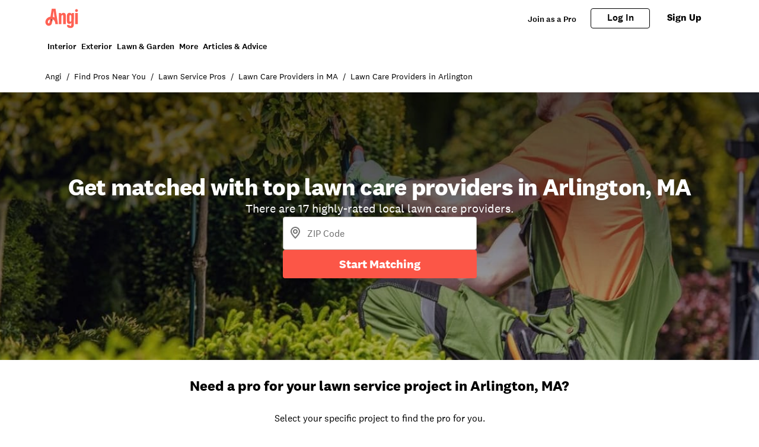

--- FILE ---
content_type: text/html; charset=utf-8
request_url: https://www.angi.com/companylist/us/ma/arlington/lawn-and-yard-work.htm
body_size: 35488
content:
<!DOCTYPE html><html lang="en" class="theme-angi"><head><meta charset="utf-8"><meta name="viewport" content="width=device-width, initial-scale=1, minimum-scale=1, shrink-to-fit=no"><meta name="viewport" content="width=device-width, initial-scale=1"><link rel="preload" as="image" href="https://media.angi.com/s3fs-public/Angi-logo-Orange.svg"><link rel="preload" as="image" href="https://media.angi.com/s3fs-public/search.svg"><link rel="preload" as="image" href="https://media.angi.com/s3fs-public/hamburger.svg"><link rel="preload" as="image" href="https://media.angi.com/s3fs-public/close.svg"><link rel="preload" as="image" href="https://media.angi.com/s3fs-public/star.svg"><link rel="preload" as="image" href="https://media.angi.com/s3fs-public/red-checkmark.svg"><link rel="preload" as="image" href="https://cdn.homeadvisor.com/files/eid/152990000/152993168/19819097_original.jpg"><link rel="preload" as="image" href="https://cdn.homeadvisor.com/files/eid/108760000/108762905/14079966_logo.jpg"><link rel="preload" as="image" href="https://cdn.homeadvisor.com/files/eid/128600000/128609760/13031486_logo.jpg"><link rel="preload" as="image" href="https://cdn.homeadvisor.com/files/eid/158610000/158619255/20157122_original.jpg"><link rel="stylesheet" href="/static/landing-pages-frontend/_next/static/css/c05e380e14b6049f.css" data-precedence="next"><link rel="stylesheet" href="/static/landing-pages-frontend/_next/static/css/a1bb55963121fa69.css" data-precedence="next"><link rel="stylesheet" href="/static/landing-pages-frontend/_next/static/css/fc300fc09f0969ad.css" data-precedence="next"><link rel="stylesheet" href="/static/landing-pages-frontend/_next/static/css/f2b36135a26ba579.css" data-precedence="next"><link rel="stylesheet" href="/static/landing-pages-frontend/_next/static/css/b2c35a7f62a4fbed.css" data-precedence="next"><link rel="stylesheet" href="/static/landing-pages-frontend/_next/static/css/ae88ae8454e3a1b0.css" data-precedence="next"><link rel="stylesheet" href="/static/landing-pages-frontend/_next/static/css/415405c608c46482.css" data-precedence="next"><link rel="stylesheet" href="/static/landing-pages-frontend/_next/static/css/c4d5182e13f75fd6.css" data-precedence="next"><link rel="stylesheet" href="/static/landing-pages-frontend/_next/static/css/4af6d5fba1190a41.css" data-precedence="next"><link rel="stylesheet" href="/static/landing-pages-frontend/_next/static/css/0badb8b8f9927552.css" data-precedence="next"><link rel="stylesheet" href="/static/landing-pages-frontend/_next/static/css/ee48b7df81b78364.css" data-precedence="next"><link rel="stylesheet" href="/static/landing-pages-frontend/_next/static/css/e458273d2fa6ae0e.css" data-precedence="next"><link rel="stylesheet" href="/static/landing-pages-frontend/_next/static/css/b5ca9606f4d7f0cb.css" data-precedence="next"><link rel="stylesheet" href="/static/landing-pages-frontend/_next/static/css/06c7477524e078fa.css" data-precedence="next"><link rel="stylesheet" href="/static/landing-pages-frontend/_next/static/css/3869520185f3836d.css" data-precedence="next"><link rel="stylesheet" href="/static/landing-pages-frontend/_next/static/css/4ce8de43377dbc41.css" data-precedence="next"><link rel="stylesheet" href="/static/landing-pages-frontend/_next/static/css/c5f9a8ca258d7359.css" data-precedence="next"><link rel="stylesheet" href="/static/landing-pages-frontend/_next/static/css/62e9bd6d0aaac50f.css" data-precedence="next"><link rel="stylesheet" href="/static/landing-pages-frontend/_next/static/css/37dc98cd9b5aca22.css" data-precedence="next"><link rel="stylesheet" href="/static/landing-pages-frontend/_next/static/css/e6bd00553939b1d1.css" data-precedence="next"><link rel="stylesheet" href="/static/landing-pages-frontend/_next/static/css/e43ef5e1517d9138.css" data-precedence="next"><link rel="stylesheet" href="/static/landing-pages-frontend/_next/static/css/a5b6ff20d1988e31.css" data-precedence="next"><link rel="stylesheet" href="/static/landing-pages-frontend/_next/static/css/7eb00198aa02f3d7.css" data-precedence="next"><link rel="stylesheet" href="/static/landing-pages-frontend/_next/static/css/5deec5e0a175e0c4.css" data-precedence="next"><link rel="stylesheet" href="/static/landing-pages-frontend/_next/static/css/bb85887aaac948f0.css" data-precedence="next"><link rel="stylesheet" href="/static/landing-pages-frontend/_next/static/css/25b1339a7af45e1d.css" data-precedence="next"><link rel="preload" href="https://www.googletagmanager.com/gtm.js?id=GTM-MX98LP3" as="script"><link rel="preload" as="image" href="https://cdn.homeadvisor.com/files/eid/86460000/86463325/8546285_logo.jpg"><link rel="preload" as="image" href="https://cdn.homeadvisor.com/files/eid/156400000/156407996/16752759_original.jpg"><link rel="preload" as="image" href="https://cdn.homeadvisor.com/files/eid/74800000/74800917/13354308_logo.jpg"><link rel="preload" as="image" href="https://cdn.homeadvisor.com/files/eid/133110000/133116682/19804619_logo.jpg"><link rel="preload" as="image" href="https://media.angi.com/s3fs-public/house-large-yard-garden.jpg?impolicy=leadImage"><link rel="preload" as="image" href="https://media.angi.com/s3fs-public/_House-beautiful-garden-25259183--.jpg?impolicy=leadImage"><link rel="preload" as="image" href="https://media.angi.com/s3fs-public/_man-pushing-aerator_519612645.jpg?impolicy=leadImage"><link rel="preload" as="image" href="https://media.angi.com/s3fs-public/country-house-backyard-177345699.jpg?impolicy=leadImage"><link rel="preload" as="image" href="https://media.angi.com/s3fs-public/green-grass-lawn-376045888-.jpg?impolicy=leadImage"><link rel="preload" as="image" href="https://media.angi.com/s3fs-public/grandmother-walking-yard-grandsons-1340510832.jpg?impolicy=leadImage"><link rel="preload" as="image" href="https://media.angi.com/sites/all/themes/altheme/images/app-store-badge-60%402x.png"><link rel="preload" as="image" href="https://media.angi.com/sites/all/themes/altheme/images/google-play-badge-60@2x.png"><link rel="preload" as="image" href="https://media.angi.com/s3fs-public/footer-twitterv2-black.png"><link rel="preload" as="image" href="https://media.angi.com/s3fs-public/footer-facebookv2-black.png"><link rel="preload" as="image" href="https://media.angi.com/s3fs-public/footer-pinterestv2-black.png"><link rel="preload" as="image" href="https://media.angi.com/s3fs-public/footer-youtubev2-black.png"><link rel="preload" as="image" href="https://media.angi.com/s3fs-public/footer-instagramv2-black.png"><title>Top 10 Best Lawn care providers in Arlington, MA | Angi</title><meta name="description" content="Read real reviews and see ratings for Arlington, MA lawn care providers for free! This list will help you pick the right lawn care providers in Arlington, MA."><meta name="robots" content="index, follow"><link rel="canonical" href="https://www.angi.com/companylist/us/ma/arlington/lawn-and-yard-work.htm"><meta property="og:title" content="Top 10 Best Lawn care providers in Arlington, MA | Angi"><meta property="og:description" content="Read real reviews and see ratings for Arlington, MA lawn care providers for free! This list will help you pick the right lawn care providers in Arlington, MA."><meta property="og:url" content="https://www.angi.com/companylist/us/ma/arlington/lawn-and-yard-work.htm"><meta property="og:site_name" content="Angi"><meta property="og:image" content="https://media.angi.com/s3fs-public/Angi-logo-Orange.svg"><meta property="og:type" content="website"><meta name="twitter:card" content="summary_large_image"><meta name="twitter:title" content="Top 10 Best Lawn care providers in Arlington, MA | Angi"><meta name="twitter:description" content="Read real reviews and see ratings for Arlington, MA lawn care providers for free! This list will help you pick the right lawn care providers in Arlington, MA."><meta name="twitter:image" content="https://media.angi.com/s3fs-public/Angi-logo-Orange.svg"><link rel="icon" href="https://media.angi.com/s3fs-public/favicon-16x16.png" type="image/png" sizes="16x16"><link rel="icon" href="https://media.angi.com/s3fs-public/favicon-32x32.png" type="image/png" sizes="32x32"><link rel="shortcut icon" href="https://media.angi.com/s3fs-public/favicon.ico" type="image/x-icon"><link rel="icon" href="https://media.angi.com/s3fs-public/Angi-logo-Orange.svg" type="image/png" sizes="16x16"><meta name="next-size-adjust"></head><body class="__className_9da5a8 overflow-x-hidden"><div class="h-auto"><script type="application/ld+json">{"@context":"https://schema.org","@type":"WebPage","@id":"www.angi.com/companylist/us/ma/arlington/lawn-and-yard-work.htm","url":"www.angi.com/companylist/us/ma/arlington/lawn-and-yard-work.htm","name":"Top 10 Best Lawn care providers in Arlington, MA | Angi"}</script><div class="__className_9da5a8 theme-angi"><nav id="header" class=""><div class="GlobalNavigation_container__5PNcv" data-snowplow-component-type="Global Navigation"><div class="GlobalNavigation_content__wJOec"><div class="GlobalNavigation_desktop__ITtxn"><div><div class="Grid_root__mZcd8 NavigationHeader_headerNavGrid__tLPhj"><div class="Grid_gridContainer__13cNW"><div class="NavigationHeader_container__cthSL"><div class="NavigationHeader_headerContent__wYckC"><div class="NavigationHeader_logoAndSearchContainer__jJ7YJ"><div class=""><a href="https://angi.com"><img class="NavigationHeader_brandIcon__QRKYz" src="https://media.angi.com/s3fs-public/Angi-logo-Orange.svg" alt="Angi Logo"></a></div></div><div class="NavigationHeader_navItems__XbBIA"><div data-testid="pro-signup-link"><a href="https://signup.angi.com/pro" class="NavigationHeader_headerLink__bPl2r"><span class="NavigationHeader_proLinkSpan__1KId8">Join as a Pro</span></a></div><div class="NavigationHeader_desktopButtons__gzgK2"><a data-testid="login-button" href="https://www.angi.com/oauth2/start" data-button="login" class="NavigationHeader_button__ws_mm NavigationHeader_desktopButtonLink__sKo1e Button_btn__iNtIM Button_secondaryNeutral__UJmbI Button_small__W0u0B">Log In</a><a data-testid="signup-button" href="https://www.angi.com/create-account" data-button="signup" class="NavigationHeader_button__ws_mm NavigationHeader_desktopButtonLink__sKo1e Button_btn__iNtIM Button_primary__krJYd Button_small__W0u0B">Sign Up</a></div></div></div></div></div></div></div><div><div class="NavigationItems_navItemsContainer__M6D1O" data-testid="nav-items-bar"><div class="Grid_root__mZcd8 NavigationItems_navItemsGrid__g4tpV"><div class="Grid_gridContainer__13cNW"><div id="navigation-items" class="NavigationItems_container__3uAzd"><div class="NavigationItems_linksContainer__LVOcj"><div class="NavigationItems_linkItem__qRhhc"><span class="NavigationItems_linkAnchor__xtlsi"><a href="#Interior" data-testid="nav-title-Interior" data-snowplow-component-key="Top Level Project Type" class="NavigationItems_link__EstZU">Interior</a></span></div><div class="NavigationItems_linkItem__qRhhc"><span class="NavigationItems_linkAnchor__xtlsi"><a href="#Exterior" data-testid="nav-title-Exterior" data-snowplow-component-key="Top Level Project Type" class="NavigationItems_link__EstZU">Exterior</a></span></div><div class="NavigationItems_linkItem__qRhhc"><span class="NavigationItems_linkAnchor__xtlsi"><a href="#Lawn &amp; Garden" data-testid="nav-title-Lawn &amp; Garden" data-snowplow-component-key="Top Level Project Type" class="NavigationItems_link__EstZU">Lawn &amp; Garden</a></span></div><div class="NavigationItems_linkItem__qRhhc"><span class="NavigationItems_linkAnchor__xtlsi"><a href="#More" data-testid="nav-title-More" data-snowplow-component-key="Top Level Project Type" class="NavigationItems_link__EstZU">More</a></span></div><div class="NavigationItems_linkItem__qRhhc"><span class="NavigationItems_linkAnchor__xtlsi"><a href="#Articles &amp; Advice" data-testid="nav-title-Articles &amp; Advice" data-snowplow-component-key="Top Level Project Type" class="NavigationItems_link__EstZU">Articles &amp; Advice</a></span></div></div></div></div></div></div><div class="NavigationItems_navGroupLinksContainer__vLWau"><div class="Grid_root__mZcd8 NavigationItems_navGroupLinks__OuxGD NavigationItems_navGroupLinksHidden___bCMu"><div class="Grid_gridContainer__13cNW"></div></div><div class="Grid_root__mZcd8 NavigationItems_navGroupLinks__OuxGD NavigationItems_navGroupLinksHidden___bCMu"><div class="Grid_gridContainer__13cNW"></div></div><div class="Grid_root__mZcd8 NavigationItems_navGroupLinks__OuxGD NavigationItems_navGroupLinksHidden___bCMu"><div class="Grid_gridContainer__13cNW"></div></div><div class="Grid_root__mZcd8 NavigationItems_navGroupLinks__OuxGD NavigationItems_navGroupLinksHidden___bCMu"><div class="Grid_gridContainer__13cNW"></div></div><div class="Grid_root__mZcd8 NavigationItems_navGroupLinks__OuxGD NavigationItems_navGroupLinksHidden___bCMu"><div class="Grid_gridContainer__13cNW"></div></div></div></div></div><div class="GlobalNavigation_mobile__sCYI3"><div><div class="MobileNavigationHeader_container__Sb5vg"><div class="MobileNavigationHeader_container__Sb5vg"><div class="MobileNavigationHeader_headerContent__TnEOm"><div class="MobileNavigationHeader_logoContainer__WV6pf"><a href="https://angi.com"><img class="MobileNavigationHeader_icon__f_yTh" src="https://media.angi.com/s3fs-public/Angi-logo-Orange.svg" alt="Angi Logo"></a></div><div class="MobileNavigationHeader_navItems__JsDob"><div data-testid="mobile-pro-signup-link"><a href="https://signup.angi.com/pro" class="MobileNavigationHeader_proLink__6E1Zi">Join as a Pro</a></div><div class="MobileNavigationHeader_mobileIconContainer__6cy_2"><button type="button" data-snowplow-component-key="Search" data-snowplow-component-text="Search Icon" data-sp-button-label="Search Icon"><img class="MobileNavigationHeader_mobileIcon__7vTT5" src="https://media.angi.com/s3fs-public/search.svg" alt="Search"></button><button id="show-groupings-button" data-testid="show-groupings-test" type="button" data-snowplow-component-key="Open Menu" data-snowplow-component-text="--Menu Icon" data-sp-button-label="Menu Icon"><div><img class="MobileNavigationHeader_menuIcon__m0U8F" src="https://media.angi.com/s3fs-public/hamburger.svg" alt="Open Menu"></div></button></div></div></div></div></div></div></div></div><div class="MobileMenu_slidingCard__pwwaZ"><div><div class="MobileMenu_fixHeader___oG85"><div><a href="https://angi.com"><img class="MobileMenu_icon__3n0rQ" src="https://media.angi.com/s3fs-public/Angi-logo-Orange.svg" alt="Angi Logo"></a></div><button id="menu-button199716" class="MobileMenu_closeButton__K06v6" data-testid="close-menu" type="button" data-snowplow-component-key="Close Menu" data-snowplow-component-text="Close Icon" data-sp-button-label="Close Icon"><div><img class="MobileMenu_menuIcon__1ywBm" src="https://media.angi.com/s3fs-public/close.svg" alt="Close Menu"></div></button></div><div class="MobileMenuItems_navItemsContainer__ilu_K"><div id="mobile-menu-items1" class="MobileMenuItems_container__2HZIJ"><div class="MobileMenuItems_mobileNavItemsContainer__VXi8F"><div><div class="MobileMenuItems_mobileNavItems__c1TBr"><a href="#Interior">Interior</a><svg xmlns="http://www.w3.org/2000/svg" viewBox="0 0 24 24" class="MobileMenuItems_chevron__lWrXw" style="fill:none"><path fill-rule="evenodd" clip-rule="evenodd" d="M8.29289 5.29289C7.90237 5.68342 7.90237 6.31658 8.29289 6.70711L13.5858 12L8.29289 17.2929C7.90237 17.6834 7.90237 18.3166 8.29289 18.7071C8.68342 19.0976 9.31658 19.0976 9.70711 18.7071L15.7071 12.7071C16.0976 12.3166 16.0976 11.6834 15.7071 11.2929L9.70711 5.29289C9.31658 4.90237 8.68342 4.90237 8.29289 5.29289Z" fill="currentColor"></path></svg></div><div class="MobileMenuItems_mobileNavItems__c1TBr"><a href="#Exterior">Exterior</a><svg xmlns="http://www.w3.org/2000/svg" viewBox="0 0 24 24" class="MobileMenuItems_chevron__lWrXw" style="fill:none"><path fill-rule="evenodd" clip-rule="evenodd" d="M8.29289 5.29289C7.90237 5.68342 7.90237 6.31658 8.29289 6.70711L13.5858 12L8.29289 17.2929C7.90237 17.6834 7.90237 18.3166 8.29289 18.7071C8.68342 19.0976 9.31658 19.0976 9.70711 18.7071L15.7071 12.7071C16.0976 12.3166 16.0976 11.6834 15.7071 11.2929L9.70711 5.29289C9.31658 4.90237 8.68342 4.90237 8.29289 5.29289Z" fill="currentColor"></path></svg></div><div class="MobileMenuItems_mobileNavItems__c1TBr"><a href="#Lawn &amp; Garden">Lawn &amp; Garden</a><svg xmlns="http://www.w3.org/2000/svg" viewBox="0 0 24 24" class="MobileMenuItems_chevron__lWrXw" style="fill:none"><path fill-rule="evenodd" clip-rule="evenodd" d="M8.29289 5.29289C7.90237 5.68342 7.90237 6.31658 8.29289 6.70711L13.5858 12L8.29289 17.2929C7.90237 17.6834 7.90237 18.3166 8.29289 18.7071C8.68342 19.0976 9.31658 19.0976 9.70711 18.7071L15.7071 12.7071C16.0976 12.3166 16.0976 11.6834 15.7071 11.2929L9.70711 5.29289C9.31658 4.90237 8.68342 4.90237 8.29289 5.29289Z" fill="currentColor"></path></svg></div><div class="MobileMenuItems_mobileNavItems__c1TBr"><a href="#More">More</a><svg xmlns="http://www.w3.org/2000/svg" viewBox="0 0 24 24" class="MobileMenuItems_chevron__lWrXw" style="fill:none"><path fill-rule="evenodd" clip-rule="evenodd" d="M8.29289 5.29289C7.90237 5.68342 7.90237 6.31658 8.29289 6.70711L13.5858 12L8.29289 17.2929C7.90237 17.6834 7.90237 18.3166 8.29289 18.7071C8.68342 19.0976 9.31658 19.0976 9.70711 18.7071L15.7071 12.7071C16.0976 12.3166 16.0976 11.6834 15.7071 11.2929L9.70711 5.29289C9.31658 4.90237 8.68342 4.90237 8.29289 5.29289Z" fill="currentColor"></path></svg></div><div class="MobileMenuItems_mobileNavItems__c1TBr"><a href="#Articles &amp; Advice">Articles &amp; Advice</a><svg xmlns="http://www.w3.org/2000/svg" viewBox="0 0 24 24" class="MobileMenuItems_chevron__lWrXw" style="fill:none"><path fill-rule="evenodd" clip-rule="evenodd" d="M8.29289 5.29289C7.90237 5.68342 7.90237 6.31658 8.29289 6.70711L13.5858 12L8.29289 17.2929C7.90237 17.6834 7.90237 18.3166 8.29289 18.7071C8.68342 19.0976 9.31658 19.0976 9.70711 18.7071L15.7071 12.7071C16.0976 12.3166 16.0976 11.6834 15.7071 11.2929L9.70711 5.29289C9.31658 4.90237 8.68342 4.90237 8.29289 5.29289Z" fill="currentColor"></path></svg></div><div><div class="MobileMenuItems_mobileMenuLink__T14QV" data-testid="near-me-link"><a href="https://www.angi.com/nearme">Post a job</a></div><div><button type="button" data-testid="angi_button" class="MobileMenuItems_accountButton__lMPir Button_btn__iNtIM Button_secondaryNeutral__UJmbI" name="Log In">Log In</button><button type="button" data-testid="angi_button" class="MobileMenuItems_accountButton__lMPir Button_btn__iNtIM Button_primary__krJYd" name="Sign Up">Sign Up</button></div></div></div></div><div class="MobileMenuItems_mobileNavSelectedNavItem__YGrk6"><div class="MobileMenuItems_hideNavigationGroup__8hFYb"><div class="NavigationGroup_mobileNavigationGroupContainer__lHfuf"><div id="navigation-group-links" class="NavigationGroupLinks_navLinksContainer__A_OXE NavigationGroupLinks_navLinksMobileContainer__c7KKG" data-testid="nav-group-links"><div class="NavigationGroupLinks_linksTitle__Xdbe3 NavigationGroupLinks_linksTitleMobile__wRz63">Find a pro</div><div class=""><ul class="NavigationGroupLinks_navLinksList__nXceJ NavigationGroupLinks_navLinksMobileList__rwSX7"><li class="NavigationGroupLinks_item__zwEUH NavigationGroupLinks_itemMobile__ueven"><a href="https://www.angi.com/nearme/appliance-repair/" title="Appliance Repair" class="NavigationGroupLinks_link__zqJaC" data-snowplow-component-key="Interior">Appliance Repair</a></li><li class="NavigationGroupLinks_item__zwEUH NavigationGroupLinks_itemMobile__ueven"><a href="https://www.angi.com/nearme/carpet-cleaning/" title="Carpet Cleaning" class="NavigationGroupLinks_link__zqJaC" data-snowplow-component-key="Interior">Carpet Cleaning</a></li><li class="NavigationGroupLinks_item__zwEUH NavigationGroupLinks_itemMobile__ueven"><a href="https://www.angi.com/nearme/contractor/" title="Contractors" class="NavigationGroupLinks_link__zqJaC" data-snowplow-component-key="Interior">Contractors</a></li><li class="NavigationGroupLinks_item__zwEUH NavigationGroupLinks_itemMobile__ueven"><a href="https://www.angi.com/nearme/drywall/" title="Drywall" class="NavigationGroupLinks_link__zqJaC" data-snowplow-component-key="Interior">Drywall</a></li><li class="NavigationGroupLinks_item__zwEUH NavigationGroupLinks_itemMobile__ueven"><a href="https://www.angi.com/nearme/electrical/" title="Electrical" class="NavigationGroupLinks_link__zqJaC" data-snowplow-component-key="Interior">Electrical</a></li><li class="NavigationGroupLinks_item__zwEUH NavigationGroupLinks_itemMobile__ueven"><a href="https://www.angi.com/nearme/flooring/" title="Flooring" class="NavigationGroupLinks_link__zqJaC" data-snowplow-component-key="Interior">Flooring</a></li><li class="NavigationGroupLinks_item__zwEUH NavigationGroupLinks_itemMobile__ueven"><a href="https://www.angi.com/nearme/hvac/" title="HVAC" class="NavigationGroupLinks_link__zqJaC" data-snowplow-component-key="Interior">HVAC</a></li><li class="NavigationGroupLinks_item__zwEUH NavigationGroupLinks_itemMobile__ueven"><a href="https://www.angi.com/nearme/house-cleaning/" title="House Cleaning" class="NavigationGroupLinks_link__zqJaC" data-snowplow-component-key="Interior">House Cleaning</a></li><li class="NavigationGroupLinks_item__zwEUH NavigationGroupLinks_itemMobile__ueven"><a href="https://www.angi.com/nearme/interior-painting/" title="Interior Painting" class="NavigationGroupLinks_link__zqJaC" data-snowplow-component-key="Interior">Interior Painting</a></li><li class="NavigationGroupLinks_item__zwEUH NavigationGroupLinks_itemMobile__ueven"><a href="https://www.angi.com/nearme/plumbing/" title="Plumbing" class="NavigationGroupLinks_link__zqJaC" data-snowplow-component-key="Interior">Plumbing</a></li><li class="NavigationGroupLinks_item__zwEUH NavigationGroupLinks_itemMobile__ueven"><a href="https://www.angi.com/nearme/kitchen-and-bath-remodeling/" title="Remodeling" class="NavigationGroupLinks_link__zqJaC" data-snowplow-component-key="Interior">Remodeling</a></li><li class="NavigationGroupLinks_item__zwEUH NavigationGroupLinks_moreLinksMobile___XX_b"><a href="https://www.angi.com/nearme/" title="View all" class="NavigationGroupLinks_moreLinks__RRpZp" data-snowplow-component-key="Interior">View all</a></li></ul></div></div><div class="NavigationGroup_mobileNavigationArticleLinksContainer__f_8A1"><div id="navigation-group-articles"><div><div class="NavigationGroupArticles_containerTitle__B7vy9">Research &amp; plan</div></div><div class="NavigationGroupArticles_cards__x9h0w"><div><div class="NavigationGroupArticles_contentCardRow__r9_q5"><div class="NavigationGroupArticles_imageContainer__GBo3Z"><a href="https://www.angi.com/articles/closet-remodel-cost.htm" data-snowplow-component-key="Interior Featured Content" data-snowplow-component-text="How Much Does a Closet Remodel Cost?"><div><div data-testid="lazyImageTest" class="NavigationGroupArticles_lazyImageContainer__nvIN3 shimmer_shine__YWcRp shimmer_photo__dpL1H"></div></div></a></div><div class="NavigationGroupArticles_titleContentContainer__oRd1x"><div class="NavigationGroupArticles_titleContent__uLyCY"><a href="https://www.angi.com/articles/closet-remodel-cost.htm" class="NavigationGroupArticles_titleLink__p2tE_" data-snowplow-component-key="Interior Featured Content">How Much Does a Closet Remodel Cost?</a></div></div></div></div><div><div class="NavigationGroupArticles_contentCardRow__r9_q5"><div class="NavigationGroupArticles_imageContainer__GBo3Z"><a href="https://www.angi.com/articles/how-much-does-building-stairs-and-railings-cost.htm" data-snowplow-component-key="Interior Featured Content" data-snowplow-component-text="How Much Does It Cost to Build or Replace a Staircase?"><div><div data-testid="lazyImageTest" class="NavigationGroupArticles_lazyImageContainer__nvIN3 shimmer_shine__YWcRp shimmer_photo__dpL1H"></div></div></a></div><div class="NavigationGroupArticles_titleContentContainer__oRd1x"><div class="NavigationGroupArticles_titleContent__uLyCY"><a href="https://www.angi.com/articles/how-much-does-building-stairs-and-railings-cost.htm" class="NavigationGroupArticles_titleLink__p2tE_" data-snowplow-component-key="Interior Featured Content">How Much Does It Cost to Build or Replace a Staircase?</a></div></div></div></div><div><div class="NavigationGroupArticles_contentCardRow__r9_q5"><div class="NavigationGroupArticles_imageContainer__GBo3Z"><a href="https://www.angi.com/articles/widening-doorway-cost.htm" data-snowplow-component-key="Interior Featured Content" data-snowplow-component-text="How Much Does Widening a Doorway Cost?"><div><div data-testid="lazyImageTest" class="NavigationGroupArticles_lazyImageContainer__nvIN3 shimmer_shine__YWcRp shimmer_photo__dpL1H"></div></div></a></div><div class="NavigationGroupArticles_titleContentContainer__oRd1x"><div class="NavigationGroupArticles_titleContent__uLyCY"><a href="https://www.angi.com/articles/widening-doorway-cost.htm" class="NavigationGroupArticles_titleLink__p2tE_" data-snowplow-component-key="Interior Featured Content">How Much Does Widening a Doorway Cost?</a></div></div></div></div><div><div class="NavigationGroupArticles_contentCardRow__r9_q5"><div class="NavigationGroupArticles_imageContainer__GBo3Z"><a href="https://www.angi.com/articles/how-much-does-it-cost-remove-wallpaper.htm" data-snowplow-component-key="Interior Featured Content" data-snowplow-component-text="How Much Does Wallpaper Removal Cost?"><div><div data-testid="lazyImageTest" class="NavigationGroupArticles_lazyImageContainer__nvIN3 shimmer_shine__YWcRp shimmer_photo__dpL1H"></div></div></a></div><div class="NavigationGroupArticles_titleContentContainer__oRd1x"><div class="NavigationGroupArticles_titleContent__uLyCY"><a href="https://www.angi.com/articles/how-much-does-it-cost-remove-wallpaper.htm" class="NavigationGroupArticles_titleLink__p2tE_" data-snowplow-component-key="Interior Featured Content">How Much Does Wallpaper Removal Cost?</a></div></div></div></div></div><div class="NavigationGroupArticles_moreArticles__TpOOu"><a href="https://www.angi.com/articles/home-interiors" data-snowplow-component-key="Interior Featured Content">View all</a></div></div></div></div></div><div class="MobileMenuItems_hideNavigationGroup__8hFYb"><div class="NavigationGroup_mobileNavigationGroupContainer__lHfuf"><div id="navigation-group-links" class="NavigationGroupLinks_navLinksContainer__A_OXE NavigationGroupLinks_navLinksMobileContainer__c7KKG" data-testid="nav-group-links"><div class="NavigationGroupLinks_linksTitle__Xdbe3 NavigationGroupLinks_linksTitleMobile__wRz63">Find a pro</div><div class=""><ul class="NavigationGroupLinks_navLinksList__nXceJ NavigationGroupLinks_navLinksMobileList__rwSX7"><li class="NavigationGroupLinks_item__zwEUH NavigationGroupLinks_itemMobile__ueven"><a href="https://www.angi.com/nearme/concrete-repair/" title="Concrete Repair" class="NavigationGroupLinks_link__zqJaC" data-snowplow-component-key="Exterior">Concrete Repair</a></li><li class="NavigationGroupLinks_item__zwEUH NavigationGroupLinks_itemMobile__ueven"><a href="https://www.angi.com/nearme/doors/" title="Doors" class="NavigationGroupLinks_link__zqJaC" data-snowplow-component-key="Exterior">Doors</a></li><li class="NavigationGroupLinks_item__zwEUH NavigationGroupLinks_itemMobile__ueven"><a href="https://www.angi.com/nearme/driveways/" title="Driveways" class="NavigationGroupLinks_link__zqJaC" data-snowplow-component-key="Exterior">Driveways</a></li><li class="NavigationGroupLinks_item__zwEUH NavigationGroupLinks_itemMobile__ueven"><a href="https://www.angi.com/nearme/exterior-painting/" title="Exterior Painting" class="NavigationGroupLinks_link__zqJaC" data-snowplow-component-key="Exterior">Exterior Painting</a></li><li class="NavigationGroupLinks_item__zwEUH NavigationGroupLinks_itemMobile__ueven"><a href="https://www.angi.com/nearme/garage-doors/" title="Garage Doors" class="NavigationGroupLinks_link__zqJaC" data-snowplow-component-key="Exterior">Garage Doors</a></li><li class="NavigationGroupLinks_item__zwEUH NavigationGroupLinks_itemMobile__ueven"><a href="https://www.angi.com/nearme/gutter-cleaning/" title="Gutter Cleaning" class="NavigationGroupLinks_link__zqJaC" data-snowplow-component-key="Exterior">Gutter Cleaning</a></li><li class="NavigationGroupLinks_item__zwEUH NavigationGroupLinks_itemMobile__ueven"><a href="https://www.angi.com/nearme/gutter-repair-replacement/" title="Gutter Repair" class="NavigationGroupLinks_link__zqJaC" data-snowplow-component-key="Exterior">Gutter Repair</a></li><li class="NavigationGroupLinks_item__zwEUH NavigationGroupLinks_itemMobile__ueven"><a href="https://www.angi.com/nearme/home-builders/" title="Home Builders" class="NavigationGroupLinks_link__zqJaC" data-snowplow-component-key="Exterior">Home Builders</a></li><li class="NavigationGroupLinks_item__zwEUH NavigationGroupLinks_itemMobile__ueven"><a href="https://www.angi.com/nearme/masonry/" title="Masonry" class="NavigationGroupLinks_link__zqJaC" data-snowplow-component-key="Exterior">Masonry</a></li><li class="NavigationGroupLinks_item__zwEUH NavigationGroupLinks_itemMobile__ueven"><a href="https://www.angi.com/nearme/roofing/" title="Roofing" class="NavigationGroupLinks_link__zqJaC" data-snowplow-component-key="Exterior">Roofing</a></li><li class="NavigationGroupLinks_item__zwEUH NavigationGroupLinks_itemMobile__ueven"><a href="https://www.angi.com/nearme/siding/" title="Siding" class="NavigationGroupLinks_link__zqJaC" data-snowplow-component-key="Exterior">Siding</a></li><li class="NavigationGroupLinks_item__zwEUH NavigationGroupLinks_itemMobile__ueven"><a href="https://www.angi.com/nearme/windows/" title="Windows" class="NavigationGroupLinks_link__zqJaC" data-snowplow-component-key="Exterior">Windows</a></li><li class="NavigationGroupLinks_item__zwEUH NavigationGroupLinks_moreLinksMobile___XX_b"><a href="https://www.angi.com/nearme/" title="View all" class="NavigationGroupLinks_moreLinks__RRpZp" data-snowplow-component-key="Exterior">View all</a></li></ul></div></div><div class="NavigationGroup_mobileNavigationArticleLinksContainer__f_8A1"><div id="navigation-group-articles"><div><div class="NavigationGroupArticles_containerTitle__B7vy9">Research &amp; plan</div></div><div class="NavigationGroupArticles_cards__x9h0w"><div><div class="NavigationGroupArticles_contentCardRow__r9_q5"><div class="NavigationGroupArticles_imageContainer__GBo3Z"><a href="https://www.angi.com/articles/exterior-trim-installation-cost.htm" data-snowplow-component-key="Exterior Featured Content" data-snowplow-component-text="How Much Does It Cost to Install Exterior Trim?"><div><div data-testid="lazyImageTest" class="NavigationGroupArticles_lazyImageContainer__nvIN3 shimmer_shine__YWcRp shimmer_photo__dpL1H"></div></div></a></div><div class="NavigationGroupArticles_titleContentContainer__oRd1x"><div class="NavigationGroupArticles_titleContent__uLyCY"><a href="https://www.angi.com/articles/exterior-trim-installation-cost.htm" class="NavigationGroupArticles_titleLink__p2tE_" data-snowplow-component-key="Exterior Featured Content">How Much Does It Cost to Install Exterior Trim?</a></div></div></div></div><div><div class="NavigationGroupArticles_contentCardRow__r9_q5"><div class="NavigationGroupArticles_imageContainer__GBo3Z"><a href="https://www.angi.com/articles/how-much-does-ipe-wood-decking-cost.htm" data-snowplow-component-key="Exterior Featured Content" data-snowplow-component-text="How Much Does Ipe Wood Decking Cost?"><div><div data-testid="lazyImageTest" class="NavigationGroupArticles_lazyImageContainer__nvIN3 shimmer_shine__YWcRp shimmer_photo__dpL1H"></div></div></a></div><div class="NavigationGroupArticles_titleContentContainer__oRd1x"><div class="NavigationGroupArticles_titleContent__uLyCY"><a href="https://www.angi.com/articles/how-much-does-ipe-wood-decking-cost.htm" class="NavigationGroupArticles_titleLink__p2tE_" data-snowplow-component-key="Exterior Featured Content">How Much Does Ipe Wood Decking Cost?</a></div></div></div></div><div><div class="NavigationGroupArticles_contentCardRow__r9_q5"><div class="NavigationGroupArticles_imageContainer__GBo3Z"><a href="https://www.angi.com/articles/different-types-dog-fences-and-how-much-they-cost.htm" data-snowplow-component-key="Exterior Featured Content" data-snowplow-component-text="How Much Does a Dog Fence Cost to Install?"><div><div data-testid="lazyImageTest" class="NavigationGroupArticles_lazyImageContainer__nvIN3 shimmer_shine__YWcRp shimmer_photo__dpL1H"></div></div></a></div><div class="NavigationGroupArticles_titleContentContainer__oRd1x"><div class="NavigationGroupArticles_titleContent__uLyCY"><a href="https://www.angi.com/articles/different-types-dog-fences-and-how-much-they-cost.htm" class="NavigationGroupArticles_titleLink__p2tE_" data-snowplow-component-key="Exterior Featured Content">How Much Does a Dog Fence Cost to Install?</a></div></div></div></div><div><div class="NavigationGroupArticles_contentCardRow__r9_q5"><div class="NavigationGroupArticles_imageContainer__GBo3Z"><a href="https://www.angi.com/articles/how-much-does-it-cost-pressure-wash-house.htm" data-snowplow-component-key="Exterior Featured Content" data-snowplow-component-text="How Much Does It Cost to Pressure Wash a House?"><div><div data-testid="lazyImageTest" class="NavigationGroupArticles_lazyImageContainer__nvIN3 shimmer_shine__YWcRp shimmer_photo__dpL1H"></div></div></a></div><div class="NavigationGroupArticles_titleContentContainer__oRd1x"><div class="NavigationGroupArticles_titleContent__uLyCY"><a href="https://www.angi.com/articles/how-much-does-it-cost-pressure-wash-house.htm" class="NavigationGroupArticles_titleLink__p2tE_" data-snowplow-component-key="Exterior Featured Content">How Much Does It Cost to Pressure Wash a House?</a></div></div></div></div></div><div class="NavigationGroupArticles_moreArticles__TpOOu"><a href="https://www.angi.com/articles/home-exteriors" data-snowplow-component-key="Exterior Featured Content">View all</a></div></div></div></div></div><div class="MobileMenuItems_hideNavigationGroup__8hFYb"><div class="NavigationGroup_mobileNavigationGroupContainer__lHfuf"><div id="navigation-group-links" class="NavigationGroupLinks_navLinksContainer__A_OXE NavigationGroupLinks_navLinksMobileContainer__c7KKG" data-testid="nav-group-links"><div class="NavigationGroupLinks_linksTitle__Xdbe3 NavigationGroupLinks_linksTitleMobile__wRz63">Find a pro</div><div class=""><ul class="NavigationGroupLinks_navLinksList__nXceJ NavigationGroupLinks_navLinksMobileList__rwSX7"><li class="NavigationGroupLinks_item__zwEUH NavigationGroupLinks_itemMobile__ueven"><a href="https://www.angi.com/nearme/decks-and-porches/" title="Decks" class="NavigationGroupLinks_link__zqJaC" data-snowplow-component-key="Lawn &amp; Garden">Decks</a></li><li class="NavigationGroupLinks_item__zwEUH NavigationGroupLinks_itemMobile__ueven"><a href="https://www.angi.com/nearme/fencing/" title="Fencing" class="NavigationGroupLinks_link__zqJaC" data-snowplow-component-key="Lawn &amp; Garden">Fencing</a></li><li class="NavigationGroupLinks_item__zwEUH NavigationGroupLinks_itemMobile__ueven"><a href="https://www.angi.com/nearme/land-surveying/" title="Land Surveying" class="NavigationGroupLinks_link__zqJaC" data-snowplow-component-key="Lawn &amp; Garden">Land Surveying</a></li><li class="NavigationGroupLinks_item__zwEUH NavigationGroupLinks_itemMobile__ueven"><a href="https://www.angi.com/nearme/landscaping/" title="Landscaping" class="NavigationGroupLinks_link__zqJaC" data-snowplow-component-key="Lawn &amp; Garden">Landscaping</a></li><li class="NavigationGroupLinks_item__zwEUH NavigationGroupLinks_itemMobile__ueven"><a href="https://www.angi.com/nearme/lawn-and-yard-work/" title="Lawn &amp; Yard Work" class="NavigationGroupLinks_link__zqJaC" data-snowplow-component-key="Lawn &amp; Garden">Lawn &amp; Yard Work</a></li><li class="NavigationGroupLinks_item__zwEUH NavigationGroupLinks_itemMobile__ueven"><a href="https://www.angi.com/nearme/leaf-removal/" title="Leaf Removal" class="NavigationGroupLinks_link__zqJaC" data-snowplow-component-key="Lawn &amp; Garden">Leaf Removal</a></li><li class="NavigationGroupLinks_item__zwEUH NavigationGroupLinks_itemMobile__ueven"><a href="https://www.angi.com/nearme/sunroom-and-patio-remodeling/" title="Patios" class="NavigationGroupLinks_link__zqJaC" data-snowplow-component-key="Lawn &amp; Garden">Patios</a></li><li class="NavigationGroupLinks_item__zwEUH NavigationGroupLinks_itemMobile__ueven"><a href="https://www.angi.com/nearme/swimming-pools/" title="Pool Installation" class="NavigationGroupLinks_link__zqJaC" data-snowplow-component-key="Lawn &amp; Garden">Pool Installation</a></li><li class="NavigationGroupLinks_item__zwEUH NavigationGroupLinks_itemMobile__ueven"><a href="https://www.angi.com/nearme/lawn-irrigation/" title="Sprinkler Systems" class="NavigationGroupLinks_link__zqJaC" data-snowplow-component-key="Lawn &amp; Garden">Sprinkler Systems</a></li><li class="NavigationGroupLinks_item__zwEUH NavigationGroupLinks_itemMobile__ueven"><a href="https://www.angi.com/nearme/sunroom-contractors/" title="Sunrooms" class="NavigationGroupLinks_link__zqJaC" data-snowplow-component-key="Lawn &amp; Garden">Sunrooms</a></li><li class="NavigationGroupLinks_item__zwEUH NavigationGroupLinks_itemMobile__ueven"><a href="https://www.angi.com/nearme/tree-service/" title="Tree Service" class="NavigationGroupLinks_link__zqJaC" data-snowplow-component-key="Lawn &amp; Garden">Tree Service</a></li><li class="NavigationGroupLinks_item__zwEUH NavigationGroupLinks_moreLinksMobile___XX_b"><a href="https://www.angi.com/nearme/" title="View all" class="NavigationGroupLinks_moreLinks__RRpZp" data-snowplow-component-key="Lawn &amp; Garden">View all</a></li></ul></div></div><div class="NavigationGroup_mobileNavigationArticleLinksContainer__f_8A1"><div id="navigation-group-articles"><div><div class="NavigationGroupArticles_containerTitle__B7vy9">Research &amp; plan</div></div><div class="NavigationGroupArticles_cards__x9h0w"><div><div class="NavigationGroupArticles_contentCardRow__r9_q5"><div class="NavigationGroupArticles_imageContainer__GBo3Z"><a href="https://www.angi.com/articles/interlocking-pavers-cost.htm" data-snowplow-component-key="Lawn &amp; Garden Featured Content" data-snowplow-component-text="How Much Does Interlocking Paver Installation Cost?"><div><div data-testid="lazyImageTest" class="NavigationGroupArticles_lazyImageContainer__nvIN3 shimmer_shine__YWcRp shimmer_photo__dpL1H"></div></div></a></div><div class="NavigationGroupArticles_titleContentContainer__oRd1x"><div class="NavigationGroupArticles_titleContent__uLyCY"><a href="https://www.angi.com/articles/interlocking-pavers-cost.htm" class="NavigationGroupArticles_titleLink__p2tE_" data-snowplow-component-key="Lawn &amp; Garden Featured Content">How Much Does Interlocking Paver Installation Cost?</a></div></div></div></div><div><div class="NavigationGroupArticles_contentCardRow__r9_q5"><div class="NavigationGroupArticles_imageContainer__GBo3Z"><a href="https://www.angi.com/articles/how-much-does-land-survey-cost.htm" data-snowplow-component-key="Lawn &amp; Garden Featured Content" data-snowplow-component-text="How Much Does a Land Survey Cost?"><div><div data-testid="lazyImageTest" class="NavigationGroupArticles_lazyImageContainer__nvIN3 shimmer_shine__YWcRp shimmer_photo__dpL1H"></div></div></a></div><div class="NavigationGroupArticles_titleContentContainer__oRd1x"><div class="NavigationGroupArticles_titleContent__uLyCY"><a href="https://www.angi.com/articles/how-much-does-land-survey-cost.htm" class="NavigationGroupArticles_titleLink__p2tE_" data-snowplow-component-key="Lawn &amp; Garden Featured Content">How Much Does a Land Survey Cost?</a></div></div></div></div><div><div class="NavigationGroupArticles_contentCardRow__r9_q5"><div class="NavigationGroupArticles_imageContainer__GBo3Z"><a href="https://www.angi.com/articles/flowerbed-installation-cost.htm" data-snowplow-component-key="Lawn &amp; Garden Featured Content" data-snowplow-component-text="How Much Does Flowerbed Installation Cost?"><div><div data-testid="lazyImageTest" class="NavigationGroupArticles_lazyImageContainer__nvIN3 shimmer_shine__YWcRp shimmer_photo__dpL1H"></div></div></a></div><div class="NavigationGroupArticles_titleContentContainer__oRd1x"><div class="NavigationGroupArticles_titleContent__uLyCY"><a href="https://www.angi.com/articles/flowerbed-installation-cost.htm" class="NavigationGroupArticles_titleLink__p2tE_" data-snowplow-component-key="Lawn &amp; Garden Featured Content">How Much Does Flowerbed Installation Cost?</a></div></div></div></div><div><div class="NavigationGroupArticles_contentCardRow__r9_q5"><div class="NavigationGroupArticles_imageContainer__GBo3Z"><a href="https://www.angi.com/articles/site-preparation-cost.htm" data-snowplow-component-key="Lawn &amp; Garden Featured Content" data-snowplow-component-text="How Much Does Site Preparation Cost?"><div><div data-testid="lazyImageTest" class="NavigationGroupArticles_lazyImageContainer__nvIN3 shimmer_shine__YWcRp shimmer_photo__dpL1H"></div></div></a></div><div class="NavigationGroupArticles_titleContentContainer__oRd1x"><div class="NavigationGroupArticles_titleContent__uLyCY"><a href="https://www.angi.com/articles/site-preparation-cost.htm" class="NavigationGroupArticles_titleLink__p2tE_" data-snowplow-component-key="Lawn &amp; Garden Featured Content">How Much Does Site Preparation Cost?</a></div></div></div></div></div><div class="NavigationGroupArticles_moreArticles__TpOOu"><a href="https://www.angi.com/articles/landscaping-lawn-care" data-snowplow-component-key="Lawn &amp; Garden Featured Content">View all</a></div></div></div></div></div><div class="MobileMenuItems_hideNavigationGroup__8hFYb"><div class="NavigationGroup_mobileNavigationGroupContainer__lHfuf"><div id="navigation-group-links" class="NavigationGroupLinks_navLinksContainer__A_OXE NavigationGroupLinks_navLinksMobileContainer__c7KKG" data-testid="nav-group-links"><div class="NavigationGroupLinks_linksTitle__Xdbe3 NavigationGroupLinks_linksTitleMobile__wRz63">Find a pro</div><div class=""><ul class="NavigationGroupLinks_navLinksList__nXceJ NavigationGroupLinks_navLinksMobileList__rwSX7"><li class="NavigationGroupLinks_item__zwEUH NavigationGroupLinks_itemMobile__ueven"><a href="https://www.angi.com/nearme/basement-waterproofing/" title="Basement Waterproofing" class="NavigationGroupLinks_link__zqJaC" data-snowplow-component-key="More">Basement Waterproofing</a></li><li class="NavigationGroupLinks_item__zwEUH NavigationGroupLinks_itemMobile__ueven"><a href="https://www.angi.com/nearme/handyman-service/" title="Handymen" class="NavigationGroupLinks_link__zqJaC" data-snowplow-component-key="More">Handymen</a></li><li class="NavigationGroupLinks_item__zwEUH NavigationGroupLinks_itemMobile__ueven"><a href="https://www.angi.com/nearme/hauling/" title="Junk Hauling" class="NavigationGroupLinks_link__zqJaC" data-snowplow-component-key="More">Junk Hauling</a></li><li class="NavigationGroupLinks_item__zwEUH NavigationGroupLinks_itemMobile__ueven"><a href="https://www.angi.com/nearme/locksmiths/" title="Locksmiths" class="NavigationGroupLinks_link__zqJaC" data-snowplow-component-key="More">Locksmiths</a></li><li class="NavigationGroupLinks_item__zwEUH NavigationGroupLinks_itemMobile__ueven"><a href="https://www.angi.com/nearme/moving/" title="Moving Companies" class="NavigationGroupLinks_link__zqJaC" data-snowplow-component-key="More">Moving Companies</a></li><li class="NavigationGroupLinks_item__zwEUH NavigationGroupLinks_itemMobile__ueven"><a href="https://www.angi.com/nearme/pest-control/" title="Pest Control" class="NavigationGroupLinks_link__zqJaC" data-snowplow-component-key="More">Pest Control</a></li><li class="NavigationGroupLinks_item__zwEUH NavigationGroupLinks_itemMobile__ueven"><a href="https://www.angi.com/nearme/pressure-washing/" title="Pressure Washing" class="NavigationGroupLinks_link__zqJaC" data-snowplow-component-key="More">Pressure Washing</a></li><li class="NavigationGroupLinks_item__zwEUH NavigationGroupLinks_itemMobile__ueven"><a href="https://www.angi.com/nearme/septic-tank/" title="Septic Tanks" class="NavigationGroupLinks_link__zqJaC" data-snowplow-component-key="More">Septic Tanks</a></li><li class="NavigationGroupLinks_item__zwEUH NavigationGroupLinks_moreLinksMobile___XX_b"><a href="https://www.angi.com/nearme/" title="View all" class="NavigationGroupLinks_moreLinks__RRpZp" data-snowplow-component-key="More">View all</a></li></ul></div></div><div class="NavigationGroup_mobileNavigationArticleLinksContainer__f_8A1"><div id="navigation-group-articles"><div><div class="NavigationGroupArticles_containerTitle__B7vy9">Research &amp; plan</div></div><div class="NavigationGroupArticles_cards__x9h0w"><div><div class="NavigationGroupArticles_contentCardRow__r9_q5"><div class="NavigationGroupArticles_imageContainer__GBo3Z"><a href="https://www.angi.com/articles/how-much-does-it-cost-to-remodel-a-house.htm" data-snowplow-component-key="More Featured Content" data-snowplow-component-text="How Much Does It Cost to Remodel a House?"><div><div data-testid="lazyImageTest" class="NavigationGroupArticles_lazyImageContainer__nvIN3 shimmer_shine__YWcRp shimmer_photo__dpL1H"></div></div></a></div><div class="NavigationGroupArticles_titleContentContainer__oRd1x"><div class="NavigationGroupArticles_titleContent__uLyCY"><a href="https://www.angi.com/articles/how-much-does-it-cost-to-remodel-a-house.htm" class="NavigationGroupArticles_titleLink__p2tE_" data-snowplow-component-key="More Featured Content">How Much Does It Cost to Remodel a House?</a></div></div></div></div><div><div class="NavigationGroupArticles_contentCardRow__r9_q5"><div class="NavigationGroupArticles_imageContainer__GBo3Z"><a href="https://www.angi.com/articles/well-water-treatment-systems-cost.htm" data-snowplow-component-key="More Featured Content" data-snowplow-component-text="How Much Does Well Water Treatment Systems Cost?"><div><div data-testid="lazyImageTest" class="NavigationGroupArticles_lazyImageContainer__nvIN3 shimmer_shine__YWcRp shimmer_photo__dpL1H"></div></div></a></div><div class="NavigationGroupArticles_titleContentContainer__oRd1x"><div class="NavigationGroupArticles_titleContent__uLyCY"><a href="https://www.angi.com/articles/well-water-treatment-systems-cost.htm" class="NavigationGroupArticles_titleLink__p2tE_" data-snowplow-component-key="More Featured Content">How Much Does Well Water Treatment Systems Cost?</a></div></div></div></div><div><div class="NavigationGroupArticles_contentCardRow__r9_q5"><div class="NavigationGroupArticles_imageContainer__GBo3Z"><a href="https://www.angi.com/articles/weatherstripping-replacement-cost.htm" data-snowplow-component-key="More Featured Content" data-snowplow-component-text="How Much Does It Cost to Replace Weatherstripping?"><div><div data-testid="lazyImageTest" class="NavigationGroupArticles_lazyImageContainer__nvIN3 shimmer_shine__YWcRp shimmer_photo__dpL1H"></div></div></a></div><div class="NavigationGroupArticles_titleContentContainer__oRd1x"><div class="NavigationGroupArticles_titleContent__uLyCY"><a href="https://www.angi.com/articles/weatherstripping-replacement-cost.htm" class="NavigationGroupArticles_titleLink__p2tE_" data-snowplow-component-key="More Featured Content">How Much Does It Cost to Replace Weatherstripping?</a></div></div></div></div><div><div class="NavigationGroupArticles_contentCardRow__r9_q5"><div class="NavigationGroupArticles_imageContainer__GBo3Z"><a href="https://www.angi.com/articles/cost-to-rent-a-dump-trailer.htm" data-snowplow-component-key="More Featured Content" data-snowplow-component-text="How Much Does It Cost to Rent a Dump Trailer?"><div><div data-testid="lazyImageTest" class="NavigationGroupArticles_lazyImageContainer__nvIN3 shimmer_shine__YWcRp shimmer_photo__dpL1H"></div></div></a></div><div class="NavigationGroupArticles_titleContentContainer__oRd1x"><div class="NavigationGroupArticles_titleContent__uLyCY"><a href="https://www.angi.com/articles/cost-to-rent-a-dump-trailer.htm" class="NavigationGroupArticles_titleLink__p2tE_" data-snowplow-component-key="More Featured Content">How Much Does It Cost to Rent a Dump Trailer?</a></div></div></div></div></div><div class="NavigationGroupArticles_moreArticles__TpOOu"><a href="https://www.angi.com/articles" data-snowplow-component-key="More Featured Content">View all</a></div></div></div></div></div><div class="MobileMenuItems_hideNavigationGroup__8hFYb"><div class="NavigationGroup_mobileNavigationGroupContainer__lHfuf"><div id="navigation-group-links" class="NavigationGroupLinks_navLinksContainer__A_OXE NavigationGroupLinks_navLinksMobileContainer__c7KKG" data-testid="nav-group-links"><div class="NavigationGroupLinks_linksTitle__Xdbe3 NavigationGroupLinks_linksTitleMobile__wRz63">Research &amp; plan</div><div class=""><ul class="NavigationGroupLinks_navLinksList__nXceJ NavigationGroupLinks_navLinksMobileList__rwSX7 NavigationGroupLinks_navLinksListTenRows__76GBD NavigationGroupLinks_navLinksListColWidth__WZtLh"><li class="NavigationGroupLinks_item__zwEUH NavigationGroupLinks_itemMobile__ueven"><a href="https://www.angi.com/articles/appliances" title="Appliances" class="NavigationGroupLinks_link__zqJaC" data-snowplow-component-key="Articles &amp; Advice">Appliances</a></li><li class="NavigationGroupLinks_item__zwEUH NavigationGroupLinks_itemMobile__ueven"><a href="https://www.angi.com/articles/basements-and-foundations" title="Basements &amp; Foundations" class="NavigationGroupLinks_link__zqJaC" data-snowplow-component-key="Articles &amp; Advice">Basements &amp; Foundations</a></li><li class="NavigationGroupLinks_item__zwEUH NavigationGroupLinks_itemMobile__ueven"><a href="https://www.angi.com/articles/bathroom-remodel" title="Bathroom Remodel" class="NavigationGroupLinks_link__zqJaC" data-snowplow-component-key="Articles &amp; Advice">Bathroom Remodel</a></li><li class="NavigationGroupLinks_item__zwEUH NavigationGroupLinks_itemMobile__ueven"><a href="https://www.angi.com/articles/chimneys-fireplaces" title="Chimneys &amp; Fireplace" class="NavigationGroupLinks_link__zqJaC" data-snowplow-component-key="Articles &amp; Advice">Chimneys &amp; Fireplace</a></li><li class="NavigationGroupLinks_item__zwEUH NavigationGroupLinks_itemMobile__ueven"><a href="https://www.angi.com/articles/cleaning" title="Cleaning" class="NavigationGroupLinks_link__zqJaC" data-snowplow-component-key="Articles &amp; Advice">Cleaning</a></li><li class="NavigationGroupLinks_item__zwEUH NavigationGroupLinks_itemMobile__ueven"><a href="https://www.angi.com/articles/contractors" title="Contractors" class="NavigationGroupLinks_link__zqJaC" data-snowplow-component-key="Articles &amp; Advice">Contractors</a></li><li class="NavigationGroupLinks_item__zwEUH NavigationGroupLinks_itemMobile__ueven"><a href="https://www.angi.com/articles/electrical" title="Electrical" class="NavigationGroupLinks_link__zqJaC" data-snowplow-component-key="Articles &amp; Advice">Electrical</a></li><li class="NavigationGroupLinks_item__zwEUH NavigationGroupLinks_itemMobile__ueven"><a href="https://www.angi.com/articles/flooring" title="Flooring" class="NavigationGroupLinks_link__zqJaC" data-snowplow-component-key="Articles &amp; Advice">Flooring</a></li><li class="NavigationGroupLinks_item__zwEUH NavigationGroupLinks_itemMobile__ueven"><a href="https://www.angi.com/articles/furniture" title="Furniture" class="NavigationGroupLinks_link__zqJaC" data-snowplow-component-key="Articles &amp; Advice">Furniture</a></li><li class="NavigationGroupLinks_item__zwEUH NavigationGroupLinks_itemMobile__ueven"><a href="https://www.angi.com/articles/garages-and-driveways" title="Garages &amp; Driveways" class="NavigationGroupLinks_link__zqJaC" data-snowplow-component-key="Articles &amp; Advice">Garages &amp; Driveways</a></li><li class="NavigationGroupLinks_item__zwEUH NavigationGroupLinks_itemMobile__ueven"><a href="https://www.angi.com/articles/hvac" title="Heating &amp; Cooling" class="NavigationGroupLinks_link__zqJaC" data-snowplow-component-key="Articles &amp; Advice">Heating &amp; Cooling</a></li><li class="NavigationGroupLinks_item__zwEUH NavigationGroupLinks_itemMobile__ueven"><a href="https://www.angi.com/articles/home-construction-design" title="Home Construction" class="NavigationGroupLinks_link__zqJaC" data-snowplow-component-key="Articles &amp; Advice">Home Construction</a></li><li class="NavigationGroupLinks_item__zwEUH NavigationGroupLinks_itemMobile__ueven"><a href="https://www.angi.com/articles/home-exteriors" title="Home Exteriors" class="NavigationGroupLinks_link__zqJaC" data-snowplow-component-key="Articles &amp; Advice">Home Exteriors</a></li><li class="NavigationGroupLinks_item__zwEUH NavigationGroupLinks_itemMobile__ueven"><a href="https://www.angi.com/articles/home-health-hazards" title="Home Health Hazards" class="NavigationGroupLinks_link__zqJaC" data-snowplow-component-key="Articles &amp; Advice">Home Health Hazards</a></li><li class="NavigationGroupLinks_item__zwEUH NavigationGroupLinks_itemMobile__ueven"><a href="https://www.angi.com/articles/home-interiors" title="Home Interiors" class="NavigationGroupLinks_link__zqJaC" data-snowplow-component-key="Articles &amp; Advice">Home Interiors</a></li><li class="NavigationGroupLinks_item__zwEUH NavigationGroupLinks_itemMobile__ueven"><a href="https://www.angi.com/articles/home-security-systems" title="Home Security" class="NavigationGroupLinks_link__zqJaC" data-snowplow-component-key="Articles &amp; Advice">Home Security</a></li><li class="NavigationGroupLinks_item__zwEUH NavigationGroupLinks_itemMobile__ueven"><a href="https://www.angi.com/articles/kitchen-remodeling" title="Kitchen Remodeling" class="NavigationGroupLinks_link__zqJaC" data-snowplow-component-key="Articles &amp; Advice">Kitchen Remodeling</a></li><li class="NavigationGroupLinks_item__zwEUH NavigationGroupLinks_itemMobile__ueven"><a href="https://www.angi.com/articles/landscaping-lawn-care" title="Landscaping" class="NavigationGroupLinks_link__zqJaC" data-snowplow-component-key="Articles &amp; Advice">Landscaping</a></li><li class="NavigationGroupLinks_item__zwEUH NavigationGroupLinks_itemMobile__ueven"><a href="https://www.angi.com/articles/movers" title="Moving" class="NavigationGroupLinks_link__zqJaC" data-snowplow-component-key="Articles &amp; Advice">Moving</a></li><li class="NavigationGroupLinks_item__zwEUH NavigationGroupLinks_itemMobile__ueven"><a href="https://www.angi.com/articles/outdoor-living" title="Outdoor Living" class="NavigationGroupLinks_link__zqJaC" data-snowplow-component-key="Articles &amp; Advice">Outdoor Living</a></li><li class="NavigationGroupLinks_item__zwEUH NavigationGroupLinks_itemMobile__ueven"><a href="https://www.angi.com/articles/household-pest-control" title="Pest Control" class="NavigationGroupLinks_link__zqJaC" data-snowplow-component-key="Articles &amp; Advice">Pest Control</a></li><li class="NavigationGroupLinks_item__zwEUH NavigationGroupLinks_itemMobile__ueven"><a href="https://www.angi.com/articles/plumbing" title="Plumbing" class="NavigationGroupLinks_link__zqJaC" data-snowplow-component-key="Articles &amp; Advice">Plumbing</a></li><li class="NavigationGroupLinks_item__zwEUH NavigationGroupLinks_itemMobile__ueven"><a href="https://www.angi.com/articles/real-estate" title="Real Estate" class="NavigationGroupLinks_link__zqJaC" data-snowplow-component-key="Articles &amp; Advice">Real Estate</a></li><li class="NavigationGroupLinks_item__zwEUH NavigationGroupLinks_itemMobile__ueven"><a href="https://www.angi.com/articles/remodeling" title="Remodeling" class="NavigationGroupLinks_link__zqJaC" data-snowplow-component-key="Articles &amp; Advice">Remodeling</a></li><li class="NavigationGroupLinks_item__zwEUH NavigationGroupLinks_itemMobile__ueven"><a href="https://www.angi.com/articles/roofing" title="Roofing" class="NavigationGroupLinks_link__zqJaC" data-snowplow-component-key="Articles &amp; Advice">Roofing</a></li><li class="NavigationGroupLinks_item__zwEUH NavigationGroupLinks_itemMobile__ueven"><a href="https://www.angi.com/articles/storage-organization" title="Storage &amp; Organization" class="NavigationGroupLinks_link__zqJaC" data-snowplow-component-key="Articles &amp; Advice">Storage &amp; Organization</a></li><li class="NavigationGroupLinks_item__zwEUH NavigationGroupLinks_itemMobile__ueven"><a href="https://www.angi.com/articles/waste-management" title="Waste Management" class="NavigationGroupLinks_link__zqJaC" data-snowplow-component-key="Articles &amp; Advice">Waste Management</a></li><li class="NavigationGroupLinks_item__zwEUH NavigationGroupLinks_itemMobile__ueven"><a href="https://www.angi.com/articles/cost" title="Project Cost Center" class="NavigationGroupLinks_link__zqJaC" data-snowplow-component-key="Articles &amp; Advice">Project Cost Center</a></li><li class="NavigationGroupLinks_item__zwEUH NavigationGroupLinks_moreLinksMobile___XX_b"><a href="https://www.angi.com/articles" title="View all" class="NavigationGroupLinks_moreLinks__RRpZp" data-snowplow-component-key="Articles &amp; Advice">View all</a></li></ul></div></div><div class="NavigationGroup_mobileNavigationArticleLinksContainer__f_8A1"><div id="navigation-group-articles"><div><div class="NavigationGroupArticles_containerTitle__B7vy9">Featured articles</div></div><div class="NavigationGroupArticles_cards__x9h0w"><div><div class="NavigationGroupArticles_contentCardRow__r9_q5"><div class="NavigationGroupArticles_imageContainer__GBo3Z"><a href="https://www.angi.com/articles/cost-paint-interior-and-exterior.htm" data-snowplow-component-key="Articles &amp; Advice Featured Content" data-snowplow-component-text="How Much Does It Cost to Paint Your Home’s Interior and Exterior?"><div><div data-testid="lazyImageTest" class="NavigationGroupArticles_lazyImageContainer__nvIN3 shimmer_shine__YWcRp shimmer_photo__dpL1H"></div></div></a></div><div class="NavigationGroupArticles_titleContentContainer__oRd1x"><div class="NavigationGroupArticles_titleContent__uLyCY"><a href="https://www.angi.com/articles/cost-paint-interior-and-exterior.htm" class="NavigationGroupArticles_titleLink__p2tE_" data-snowplow-component-key="Articles &amp; Advice Featured Content">How Much Does It Cost to Paint Your Home’s Interior and Exterior?</a></div></div></div></div><div><div class="NavigationGroupArticles_contentCardRow__r9_q5"><div class="NavigationGroupArticles_imageContainer__GBo3Z"><a href="https://www.angi.com/articles/linoleum-floor-repair-cost.htm" data-snowplow-component-key="Articles &amp; Advice Featured Content" data-snowplow-component-text="How Much Does It Cost to Repair a Linoleum Floor?"><div><div data-testid="lazyImageTest" class="NavigationGroupArticles_lazyImageContainer__nvIN3 shimmer_shine__YWcRp shimmer_photo__dpL1H"></div></div></a></div><div class="NavigationGroupArticles_titleContentContainer__oRd1x"><div class="NavigationGroupArticles_titleContent__uLyCY"><a href="https://www.angi.com/articles/linoleum-floor-repair-cost.htm" class="NavigationGroupArticles_titleLink__p2tE_" data-snowplow-component-key="Articles &amp; Advice Featured Content">How Much Does It Cost to Repair a Linoleum Floor?</a></div></div></div></div><div><div class="NavigationGroupArticles_contentCardRow__r9_q5"><div class="NavigationGroupArticles_imageContainer__GBo3Z"><a href="https://www.angi.com/articles/ac-service-cost.htm" data-snowplow-component-key="Articles &amp; Advice Featured Content" data-snowplow-component-text="How Much Does HVAC Maintenance Cost?"><div><div data-testid="lazyImageTest" class="NavigationGroupArticles_lazyImageContainer__nvIN3 shimmer_shine__YWcRp shimmer_photo__dpL1H"></div></div></a></div><div class="NavigationGroupArticles_titleContentContainer__oRd1x"><div class="NavigationGroupArticles_titleContent__uLyCY"><a href="https://www.angi.com/articles/ac-service-cost.htm" class="NavigationGroupArticles_titleLink__p2tE_" data-snowplow-component-key="Articles &amp; Advice Featured Content">How Much Does HVAC Maintenance Cost?</a></div></div></div></div><div><div class="NavigationGroupArticles_contentCardRow__r9_q5"><div class="NavigationGroupArticles_imageContainer__GBo3Z"><a href="https://www.angi.com/articles/solar-water-heater-repair-cost.htm" data-snowplow-component-key="Articles &amp; Advice Featured Content" data-snowplow-component-text="How Much Does Solar Water Heater Repair Cost?"><div><div data-testid="lazyImageTest" class="NavigationGroupArticles_lazyImageContainer__nvIN3 shimmer_shine__YWcRp shimmer_photo__dpL1H"></div></div></a></div><div class="NavigationGroupArticles_titleContentContainer__oRd1x"><div class="NavigationGroupArticles_titleContent__uLyCY"><a href="https://www.angi.com/articles/solar-water-heater-repair-cost.htm" class="NavigationGroupArticles_titleLink__p2tE_" data-snowplow-component-key="Articles &amp; Advice Featured Content">How Much Does Solar Water Heater Repair Cost?</a></div></div></div></div></div><div class="NavigationGroupArticles_moreArticles__TpOOu"><a href="https://www.angi.com/articles" data-snowplow-component-key="Articles &amp; Advice Featured Content">View all articles</a></div></div></div></div></div></div></div></div></div></div></div></nav><main><div class="Grid_root__mZcd8 pb-regular"><div class="Grid_gridContainer__13cNW"><nav aria-hidden="true"><div class="fixed top-0 left-0 right-0 transition-transform z-[1000]" style="transform:translateY(-120%)"><nav class="LandingStickyNavigation_stickyNav__iop7J LandingStickyNavigation_containerShadow__9D15M " aria-label="Sticky navigation for page sections"><div class="Grid_root__7gmbG LandingStickyNavigation_stickyNavGrid__kmiuN"><div class="Grid_gridContainer__zsqxf"><div id="sticky-navigation" class="LandingStickyNavigation_container__AGUcX"><button class="LandingStickyNavigation_dropdown__w584t" type="submit"><div></div><svg xmlns="http://www.w3.org/2000/svg" viewBox="0 0 24 24" aria-hidden="true" class="LandingStickyNavigation_chevronIcon__1mDqC" style="fill:none"><path fill-rule="evenodd" clip-rule="evenodd" d="M5.29289 8.29289C5.68342 7.90237 6.31658 7.90237 6.70711 8.29289L12 13.5858L17.2929 8.29289C17.6834 7.90237 18.3166 7.90237 18.7071 8.29289C19.0976 8.68342 19.0976 9.31658 18.7071 9.70711L12.7071 15.7071C12.3166 16.0976 11.6834 16.0976 11.2929 15.7071L5.29289 9.70711C4.90237 9.31658 4.90237 8.68342 5.29289 8.29289Z" fill="currentColor"></path></svg></button><div class="LandingStickyNavigation_linksContainer__0xwvj"></div><span class="LandingStickyNavigation_cta__IfstA"><button type="submit" data-testid="angi_button" class="Button_btn__2q7Vd Button_primary__COFEA" name="Get matched with pros">Get matched with pros</button></span></div><div class="LandingStickyNavigation_dropdownOptionsContainer__k18v3 LandingStickyNavigation_dropdownClosed__IDmeJ" style="margin-top:0px"></div></div></div></nav></div><div class="bg-white fixed bottom-0 left-0 right-0 z-[1000] py-4 transition-transform md:hidden" style="transform:translateY(358%)"><div class="MobileStickyCta_sticky-cta-main__WhPri" data-snowplow-component-type="Sticky CTA"><div class=""><form class="MobileStickyCta_sticky-cta-content__Nk_yM" name="srFunnelForm" action="https://request.angi.com/service-request/category/12047" method="GET"><input type="hidden" name=""><button type="submit" data-testid="angi_button" id="sticky-cta-mobile-button" class="MobileStickyCta_sticky-cta-button__jUwn1 Button_btn__CCx_D Button_primary__4lIjH" data-snowplow-component-text="Sticky CTA Button" name="Get matched with pros">Get matched with pros</button></form><div class="MobileStickyCta_sticky-cta-description__KGKpV">Share project details to get started.</div></div></div></div></nav><section class="col-span-full w-full  "><script type="application/ld+json">{"@context":"https://schema.org","@type":"BreadcrumbList","itemListElement":[{"@type":"ListItem","position":1,"name":"Angi","item":"https://www.angi.com"},{"@type":"ListItem","position":2,"name":"Find Pros Near You","item":"https://www.angi.com/nearme/"},{"@type":"ListItem","position":3,"name":"Lawn Service Pros","item":"https://www.angi.com/nearme/lawn-and-yard-work/"},{"@type":"ListItem","position":4,"name":"Lawn Care Providers in MA","item":"https://www.angi.com/companylist/us/ma/lawn-and-yard-work.htm"},{"@type":"ListItem","position":5,"name":"Lawn Care Providers in Arlington","item":"https://www.angi.com/companylist/us/ma/arlington/lawn-and-yard-work.htm"}]}</script><nav aria-label="breadcrumbs"><ol class="Breadcrumb_breadcrumb__dbdE6"><li class="Breadcrumb_item___YW6G"><a href="https://www.angi.com" title="Angi" data-snowplow-component-type="Breadcrumb" class="Breadcrumb_link__EKkE_" role="link" tabindex="0">Angi</a></li><li class="Breadcrumb_item___YW6G"><a href="https://www.angi.com/nearme/" title="Find Pros Near You" data-snowplow-component-type="Breadcrumb" class="Breadcrumb_link__EKkE_" role="link" tabindex="0">Find Pros Near You</a></li><li class="Breadcrumb_item___YW6G"><a href="https://www.angi.com/nearme/lawn-and-yard-work/" title="Lawn Service Pros" data-snowplow-component-type="Breadcrumb" class="Breadcrumb_link__EKkE_" role="link" tabindex="0">Lawn Service Pros</a></li><li class="Breadcrumb_item___YW6G"><a href="https://www.angi.com/companylist/us/ma/lawn-and-yard-work.htm" title="Lawn Care Providers in MA" data-snowplow-component-type="Breadcrumb" class="Breadcrumb_link__EKkE_" role="link" tabindex="0">Lawn Care Providers in MA</a></li><li class="Breadcrumb_item___YW6G"><span class="Breadcrumb_span__QhF8f">Lawn Care Providers in Arlington</span></li></ol></nav></section><section class="col-span-full w-full lg:w-screen "><div class="mb-regular " id="hero-section"><div data-snowplow-component-type="Guided Path Hero"><div class="Grid_root__9gGdw"><div class="Grid_gridContainer__umE93"><div class="GuidedPathHero_Container__eI8oT"><div class="GuidedPathHero_SrCtaImageWrapper__vxK73"><script type="application/ld+json">{"@context":"https://schema.org","@type":"ImageObject","contentUrl":"https://reference-media.angi.com/visitor/lawn&amp;YardWork_86.jpg","creator":{"@type":"Person"}}</script><div class="Image_root__W5Y_n"><figure class="Image_photo-credit-image__hYn4h"><div class="Image_imageContainer__DWrZA"><picture alt="Top-rated lawn care providers." class="Image_image__txzF_"><source srcset="https://reference-media.angi.com/cdn-cgi/image/width=1920,height=420,quality=medium-high,fit=cover/visitor/lawn&amp;YardWork_86.jpg" media="(min-width: 1600px)" width="1920"><source srcset="https://reference-media.angi.com/cdn-cgi/image/width=1600,height=420,quality=medium-high,fit=cover/visitor/lawn&amp;YardWork_86.jpg" media="(min-width: 1280px)" width="1600"><source srcset="https://reference-media.angi.com/cdn-cgi/image/width=1279,height=420,quality=medium-high,fit=cover/visitor/lawn&amp;YardWork_86.jpg" media="(min-width: 1024px)" width="1279"><source srcset="https://reference-media.angi.com/cdn-cgi/image/width=1023,height=420,quality=medium-high,fit=cover/visitor/lawn&amp;YardWork_86.jpg" media="(min-width: 601px)" width="1023"><source srcset="https://reference-media.angi.com/cdn-cgi/image/width=599,height=420,quality=medium-high,fit=cover/visitor/lawn&amp;YardWork_86.jpg" width="599"><img src="https://reference-media.angi.com/visitor/lawn&amp;YardWork_86.jpg" alt="Top-rated lawn care providers." fetchpriority="high"></picture></div></figure></div></div><div class="GuidedPathHero_SrCta__LxCDN"><div class="GuidedPathHero_TitleGroup__VwdgU"><h1 class="GuidedPathHero_TitleText__Ac6KY">Get matched with top lawn care providers in Arlington, MA</h1><h2 class="GuidedPathHero_SubtitleText__fJh_3">There are 17 highly-rated local lawn care providers.</h2></div><div class="GuidedPathHero_FormGroup__Oyuo1"><div class="GuidedPathHero_SrCtaZipInput__oakvF"><div class="InputField_input-wrapper__L_ZhB"><div class="InputField_input-field-wrapper___ipa8"><label for="srPostalCode"><input class="InputField_input-field__Hd2Jo InputField_peer__kw_Cb" type="text" placeholder="ZIP Code" id="srPostalCode" aria-label="Zip Code" sr-cta-postal-code="" maxlength="5" form="srFunnelForm" value=""></label></div></div></div><button type="button" data-testid="angi_button" data-snowplow-component-key="Primary Cta" class="GuidedPathHero_SrCtaFindProsButton__1VrMO Button_btn__2q7Vd Button_primary__COFEA" name="Start Matching">Start Matching</button></div></div></div></div></div></div></div></section><section class="col-span-full w-full  "><div class="mb-regular "><div class="SuggestedProjects_container__Ot4jU" data-snowplow-component-type="Suggested Projects"><div class="SuggestedProjects_titleSection___tM69"><h2 class="SuggestedProjects_title__xh7yt  SuggestedProjects_center__6SPE2">Need a pro for your lawn service project in Arlington, MA?</h2></div><div class="SuggestedProjects_subtitle__rAKOS SuggestedProjects_center__6SPE2">Select your specific project to find the pro for you.</div><ul class="SuggestedProjects_cardsContainer__X9zrJ SuggestedProjects_center__6SPE2"><li class="SuggestedProjects_smallCard__zIu38 SuggestedProjects_center__6SPE2"><article><a data-snowplow-component-type="Suggested Project Card" data-snowplow-component-key="Primary CTA" data-snowplow-component-text="Lawn Care Maintenance and Mowing" data-snowplow-home-advisor-task-id="40092" href="https://request.angi.com/service-request/task/40092" class="ProjectCard_container__OO8tD" aria-label="View Lawn Care Maintenance and Mowing project details"><div class="ProjectCard_taskContainer__v3mQ_"><div class="ProjectCard_iconContainer__6Ob9C"></div><div class="ProjectCard_textContainer__AAazK"><h3 id=":R639ot7rrrrpukq:" class="ProjectCard_title__jsWzN">Lawn Care Maintenance and Mowing</h3><div class="ProjectCard_contentContainer__xrzlC"><div class="ProjectCard_ratingContainer__44W4o" role="img"><svg xmlns="http://www.w3.org/2000/svg" viewBox="0 0 40 40" aria-hidden="true" class="ProjectCard_starIcon__h65FV Icon_root__jk88f"><path class="StarIcon_fillColor__K0IT7" fill-rule="evenodd" clip-rule="evenodd" d="M11.2466 35.1123C10.0601 35.7266 8.67346 34.7345 8.90005 33.4334L10.5718 23.8347L3.49016 17.0368C2.53029 16.1154 3.05996 14.5101 4.38646 14.3203L14.1731 12.9198L18.5498 4.18662C19.143 3.0029 20.857 3.0029 21.4503 4.18662L25.8269 12.9198L35.6135 14.3203C36.94 14.5101 37.4697 16.1154 36.5098 17.0368L29.4282 23.8347L31.0999 33.4334C31.3265 34.7345 29.9399 35.7266 28.7534 35.1123L20 30.5804L11.2466 35.1123Z"></path></svg><div class="ProjectCard_rating__oj6d4"><div class="ProjectCard_ratingScore__4IYyZ">4.5<!-- -->&nbsp;</div><div class="ProjectCard_totalRatings__MZSwR">(424)</div></div></div></div></div></div></a></article></li><li class="SuggestedProjects_smallCard__zIu38 SuggestedProjects_center__6SPE2"><article><a data-snowplow-component-type="Suggested Project Card" data-snowplow-component-key="Primary CTA" data-snowplow-component-text="Lawn Care Fall / Spring Clean Up Service" data-snowplow-home-advisor-task-id="46375" href="https://request.angi.com/service-request/task/46375" class="ProjectCard_container__OO8tD" aria-label="View Lawn Care Fall / Spring Clean Up Service project details"><div class="ProjectCard_taskContainer__v3mQ_"><div class="ProjectCard_iconContainer__6Ob9C"></div><div class="ProjectCard_textContainer__AAazK"><h3 id=":Ra39ot7rrrrpukq:" class="ProjectCard_title__jsWzN">Lawn Care Fall / Spring Clean Up Service</h3><div class="ProjectCard_contentContainer__xrzlC"><div class="ProjectCard_ratingContainer__44W4o" role="img"><svg xmlns="http://www.w3.org/2000/svg" viewBox="0 0 40 40" aria-hidden="true" class="ProjectCard_starIcon__h65FV Icon_root__jk88f"><path class="StarIcon_fillColor__K0IT7" fill-rule="evenodd" clip-rule="evenodd" d="M11.2466 35.1123C10.0601 35.7266 8.67346 34.7345 8.90005 33.4334L10.5718 23.8347L3.49016 17.0368C2.53029 16.1154 3.05996 14.5101 4.38646 14.3203L14.1731 12.9198L18.5498 4.18662C19.143 3.0029 20.857 3.0029 21.4503 4.18662L25.8269 12.9198L35.6135 14.3203C36.94 14.5101 37.4697 16.1154 36.5098 17.0368L29.4282 23.8347L31.0999 33.4334C31.3265 34.7345 29.9399 35.7266 28.7534 35.1123L20 30.5804L11.2466 35.1123Z"></path></svg><div class="ProjectCard_rating__oj6d4"><div class="ProjectCard_ratingScore__4IYyZ">4.6<!-- -->&nbsp;</div><div class="ProjectCard_totalRatings__MZSwR">(476)</div></div></div></div></div></div></a></article></li><li class="SuggestedProjects_smallCard__zIu38 SuggestedProjects_center__6SPE2"><article><a data-snowplow-component-type="Suggested Project Card" data-snowplow-component-key="Primary CTA" data-snowplow-component-text="Handyman for Multiple Small Project Service" data-snowplow-home-advisor-task-id="39794" href="https://request.angi.com/service-request/task/39794" class="ProjectCard_container__OO8tD" aria-label="View Handyman for Multiple Small Project Service project details"><div class="ProjectCard_taskContainer__v3mQ_"><div class="ProjectCard_iconContainer__6Ob9C"></div><div class="ProjectCard_textContainer__AAazK"><h3 id=":Re39ot7rrrrpukq:" class="ProjectCard_title__jsWzN">Handyman for Multiple Small Project Service</h3><div class="ProjectCard_contentContainer__xrzlC"><div class="ProjectCard_ratingContainer__44W4o" role="img"><svg xmlns="http://www.w3.org/2000/svg" viewBox="0 0 40 40" aria-hidden="true" class="ProjectCard_starIcon__h65FV Icon_root__jk88f"><path class="StarIcon_fillColor__K0IT7" fill-rule="evenodd" clip-rule="evenodd" d="M11.2466 35.1123C10.0601 35.7266 8.67346 34.7345 8.90005 33.4334L10.5718 23.8347L3.49016 17.0368C2.53029 16.1154 3.05996 14.5101 4.38646 14.3203L14.1731 12.9198L18.5498 4.18662C19.143 3.0029 20.857 3.0029 21.4503 4.18662L25.8269 12.9198L35.6135 14.3203C36.94 14.5101 37.4697 16.1154 36.5098 17.0368L29.4282 23.8347L31.0999 33.4334C31.3265 34.7345 29.9399 35.7266 28.7534 35.1123L20 30.5804L11.2466 35.1123Z"></path></svg><div class="ProjectCard_rating__oj6d4"><div class="ProjectCard_ratingScore__4IYyZ">4.4<!-- -->&nbsp;</div><div class="ProjectCard_totalRatings__MZSwR">(564)</div></div></div></div></div></div></a></article></li></ul></div></div></section><section class="col-span-full w-full w-screen w-screen"><div class="mb-none "><div class="TrustBuilderDynamic_trustBuilderContainer__0HIs5"><h2 class="TrustBuilderDynamic_title__87Hbf">TRUSTED BY ARLINGTON, MA HOMEOWNERS</h2><ul class="TrustBuilderDynamic_trustBuilderDynamicItemContainer__P73C8"><li class="TrustBuilderDynamic_trustBuilderItem__AtORD"><div class="TrustBuilderDynamic_trustBuilderItemTextAndIcon__N3kSh"><img src="https://media.angi.com/s3fs-public/star.svg" alt="Average homeowner rating star icon"><span>4.5</span> </div><div class="TrustBuilderDynamic_trustBuilderItemTitle__Juwq6">Average homeowner rating</div></li><li class="TrustBuilderDynamic_trustBuilderItem__AtORD"><div class="TrustBuilderDynamic_trustBuilderItemTextAndIcon__N3kSh"><img src="https://media.angi.com/s3fs-public/red-checkmark.svg" alt="Verified reviews icon"><span>578</span> </div><div class="TrustBuilderDynamic_trustBuilderItemTitle__Juwq6">Verified lawn services reviews</div></li></ul><script type="application/ld+json">{"@context":"https://schema.org","@type":"Product","name":"Lawn Services, Arlington, MA","aggregateRating":{"@type":"AggregateRating","ratingValue":4.5,"ratingCount":578}}</script></div></div></section><section class="col-span-full w-full  "><div class="mb-regular "><div class="Grid_root__mZcd8" data-snowplow-component-type="Review Carousel" id="recent-reviews"><div class="Grid_gridContainer__13cNW"><div class="w-screen col-span-full"><section tabindex="0" aria-label="Carousel of 10 verified Reviews for Lawn Service pros in Arlington, MA, received November 26, 2025" aria-live="polite" class="ReviewCarousel_review_carousel__O6KGy" style="font-family:National"><script type="application/ld+json">{"@context":"https://schema.org","@type":"ItemList","itemListElement":[{"@type":"ListItem","item":{"@type":"LocalBusiness","name":"Gatica Landscaping","address":{"@type":"PostalAddress","addressRegion":"MA","addressCountry":"US"},"review":{"@type":"Review","author":{"@type":"Person","name":"Yesenia A."},"reviewBody":"They mow my lawn really well and they installed a new fence around my house love it "},"url":"https://www.angi.com/companylist/us/ma/waltham/gatica-landscaping-reviews-11269868.htm"},"position":1},{"@type":"ListItem","item":{"@type":"LocalBusiness","name":"CMass Home Improvement","address":{"@type":"PostalAddress","addressRegion":"MA","addressCountry":"US"},"review":{"@type":"Review","author":{"@type":"Person","name":"Nick G."},"reviewBody":"I hired CMass Homs improvement for regular lawn maintenance and to trim a few overgrown shrubs. They came weekly and always left my lawn looking healthy and new again. 10/10 will have these guys back next year"},"url":"https://www.angi.com/companylist/us/ma/sterling/cmass-home-improvement-reviews-1.htm"},"position":2},{"@type":"ListItem","item":{"@type":"LocalBusiness","name":"Julian&apos;s Landscape Irrigation","address":{"@type":"PostalAddress","addressRegion":"MA","addressCountry":"US"},"review":{"@type":"Review","author":{"@type":"Person","name":"Debra G."},"reviewBody":"Our lawn never looked better. Did a great job"},"url":"https://www.angi.com/companylist/us/ma/lunenburg/julians-landscape-irrigation-reviews-1.htm"},"position":3},{"@type":"ListItem","item":{"@type":"LocalBusiness","name":"Landworks Landscape","address":{"@type":"PostalAddress","addressRegion":"MA","addressCountry":"US"},"review":{"@type":"Review","author":{"@type":"Person","name":"Nicky L."},"reviewBody":"Excellent lawn care, kind and responsive team."},"url":"https://www.angi.com/companylist/us/ma/groton/landworks-landscape-reviews-10578675.htm"},"position":4},{"@type":"ListItem","item":{"@type":"LocalBusiness","name":"Bisson Landscaping","address":{"@type":"PostalAddress","addressRegion":"MA","addressCountry":"US"},"review":{"@type":"Review","author":{"@type":"Person","name":"Becki H."},"reviewBody":"Great price for lawn mowing"},"url":"https://www.angi.com/companylist/us/ma/fitchburg/bisson-landscaping-reviews-1.htm"},"position":5},{"@type":"ListItem","item":{"@type":"LocalBusiness","name":"Precision Roofing LLC","address":{"@type":"PostalAddress","addressRegion":"MA","addressCountry":"US"},"review":{"@type":"Review","author":{"@type":"Person","name":"J R."},"reviewBody":"Everything was done in a day and a half. The lawn snd shrubs looked like nobody had ever been there."},"url":"https://www.angi.com/companylist/us/ma/littleton/precision-roofing-llc-reviews-2019702.htm"},"position":6},{"@type":"ListItem","item":{"@type":"LocalBusiness","name":"HG Landscaping and Property Maintenance","address":{"@type":"PostalAddress","addressRegion":"MA","addressCountry":"US"},"review":{"@type":"Review","author":{"@type":"Person","name":"Golda G."},"reviewBody":"Hector is punctual, knowledgeable in lawn care, very professional and does a very nice job in maintaining our lawn at our home in Leominster, MA.  Goldie"},"url":"https://www.angi.com/companylist/us/ma/templeton/hg-landscaping-and-property-maintenance-reviews-1.htm"},"position":7},{"@type":"ListItem","item":{"@type":"LocalBusiness","name":"D MUZZIOLI ASSOCIATES INC","address":{"@type":"PostalAddress","addressRegion":"MA","addressCountry":"US"},"review":{"@type":"Review","author":{"@type":"Person","name":"Laurie S."},"reviewBody":"Great! Muzzioli Associates were always responsive, above and beyond what we expected. After giving us several options to take care of our dying lawn, we choose the top choice, which was guaranteed. They completely restored the lawn, and a year later they repaired a patch that we thought we would have to take care of. They do a great job of regular lawn and shrub maintenance, too."},"url":"https://www.angi.com/companylist/us/ma/belmont/d-muzzioli-associates-inc-reviews-344300.htm"},"position":8},{"@type":"ListItem","item":{"@type":"LocalBusiness","name":"LAC Landscaping &amp; Construction, Inc.","address":{"@type":"PostalAddress","addressRegion":"MA","addressCountry":"US"},"review":{"@type":"Review","author":{"@type":"Person","name":"Heidi P."},"reviewBody":"My lawn severely overgrown, they did a great job"},"url":"https://www.angi.com/companylist/us/ma/boston/lac-landscaping-construction-inc-reviews-1.htm"},"position":9},{"@type":"ListItem","item":{"@type":"LocalBusiness","name":"Turf Logic","address":{"@type":"PostalAddress","addressRegion":"MA","addressCountry":"US"},"review":{"@type":"Review","author":{"@type":"Person","name":"Jim N."},"reviewBody":"We have just recently started but so far they have been punctual and professional, as well as let us know what additional services we might need to upgrade the look of our lawn. Most importantly the lawn looks better than it has in years."},"url":"https://www.angi.com/companylist/us/ma/shirley/turf-logic-reviews-3523093.htm"},"position":10}]}</script><h2 id="prefix-446203" class="ReviewCarousel_review_carousel_h1__dzAd4 ReviewCarousel_review_carousel_header_text__TWHrU" style="font-family:National">Verified Reviews for<!-- --> <span class="ReviewCarousel_review_carousel_h1_highlight__wA10D ReviewCarousel_review_carousel_header_text__TWHrU">Lawn Service</span> <!-- -->pros in<!-- --> <span class="ReviewCarousel_review_carousel_h1_highlight__wA10D ReviewCarousel_review_carousel_header_text__TWHrU">Arlington, MA</span></h2><p class="ReviewCarousel_review_carousel_disclaimer__GtDZ2 ReviewCarousel_onAngi__qFaH_">*The Angi rating for <!-- -->Lawn Service<!-- --> companies in<!-- --> <!-- -->Arlington, MA<!-- --> <!-- -->is a rating based on verified reviews from our community of homeowners who have used these pros to meet their <!-- -->Lawn Service<!-- --> needs.</p><p class="ReviewCarousel_review_carousel_disclaimer__GtDZ2 ReviewCarousel_onHa__n_q03">*The HomeAdvisor rating for <!-- -->Lawn Service<!-- --> companies in<!-- --> <!-- -->Arlington, MA<!-- --> <!-- -->is a rating based on verified reviews from our community of homeowners who have used these pros to meet their <!-- -->Lawn Service<!-- --> needs.</p><p class="ReviewCarousel_review_carousel_last_update__JB9_P">Last update on<!-- --> <!-- -->November 26, 2025</p><div class="react-multi-carousel-list ReviewCarousel_review_carousel_container__CKZHk " dir="ltr"><ul class="react-multi-carousel-track ReviewCarousel_slider_class__Srlvv" style="transition:none;overflow:hidden;transform:translate3d(0px,0,0)"><li data-index="0" aria-hidden="true" style="flex:1 0 25.0%;position:relative;width:auto" class="react-multi-carousel-item  "><div tabindex="0" class="ReviewCarousel_review_carousel_card__2aK3d" data-snowplow-ads-service-provider-id="152993168" aria-label="5 star review of Gatica Landscaping by Yesenia A."><div class="ReviewCarousel_review_carousel_card_header__ykU6L"><div aria-hidden="true" class="ReviewCarousel_review_carousel_card_name__zvMXY" style="font-family:National">Yesenia A.</div><span aria-hidden="true"><div id="" class="" aria-label="rating-number-"><div id="Rating-Display-Wrapper" class="RatingDisplay_star-ratings__tTksQ" aria-label="rating star"><svg width="1em" height="1em" viewBox="0 0 40 40" class="RatingDisplay_full-star__Ym9N4" fill="none" xmlns="http://www.w3.org/2000/svg"><path d="M11.2466 35.1135C10.0601 35.7278 8.67346 34.7356 8.90005 33.4346L10.5718 23.8358L3.49016 17.038C2.53029 16.1166 3.05996 14.5113 4.38646 14.3214L14.1731 12.921L18.5498 4.18778C19.143 3.00406 20.857 3.00406 21.4502 4.18778L25.8269 12.921L35.6135 14.3214C36.94 14.5113 37.4697 16.1166 36.5098 17.038L29.4282 23.8358L31.0999 33.4346C31.3265 34.7356 29.9399 35.7278 28.7534 35.1135L20 30.5816L11.2466 35.1135Z" fill="#FAA500"></path></svg><svg width="1em" height="1em" viewBox="0 0 40 40" class="RatingDisplay_full-star__Ym9N4" fill="none" xmlns="http://www.w3.org/2000/svg"><path d="M11.2466 35.1135C10.0601 35.7278 8.67346 34.7356 8.90005 33.4346L10.5718 23.8358L3.49016 17.038C2.53029 16.1166 3.05996 14.5113 4.38646 14.3214L14.1731 12.921L18.5498 4.18778C19.143 3.00406 20.857 3.00406 21.4502 4.18778L25.8269 12.921L35.6135 14.3214C36.94 14.5113 37.4697 16.1166 36.5098 17.038L29.4282 23.8358L31.0999 33.4346C31.3265 34.7356 29.9399 35.7278 28.7534 35.1135L20 30.5816L11.2466 35.1135Z" fill="#FAA500"></path></svg><svg width="1em" height="1em" viewBox="0 0 40 40" class="RatingDisplay_full-star__Ym9N4" fill="none" xmlns="http://www.w3.org/2000/svg"><path d="M11.2466 35.1135C10.0601 35.7278 8.67346 34.7356 8.90005 33.4346L10.5718 23.8358L3.49016 17.038C2.53029 16.1166 3.05996 14.5113 4.38646 14.3214L14.1731 12.921L18.5498 4.18778C19.143 3.00406 20.857 3.00406 21.4502 4.18778L25.8269 12.921L35.6135 14.3214C36.94 14.5113 37.4697 16.1166 36.5098 17.038L29.4282 23.8358L31.0999 33.4346C31.3265 34.7356 29.9399 35.7278 28.7534 35.1135L20 30.5816L11.2466 35.1135Z" fill="#FAA500"></path></svg><svg width="1em" height="1em" viewBox="0 0 40 40" class="RatingDisplay_full-star__Ym9N4" fill="none" xmlns="http://www.w3.org/2000/svg"><path d="M11.2466 35.1135C10.0601 35.7278 8.67346 34.7356 8.90005 33.4346L10.5718 23.8358L3.49016 17.038C2.53029 16.1166 3.05996 14.5113 4.38646 14.3214L14.1731 12.921L18.5498 4.18778C19.143 3.00406 20.857 3.00406 21.4502 4.18778L25.8269 12.921L35.6135 14.3214C36.94 14.5113 37.4697 16.1166 36.5098 17.038L29.4282 23.8358L31.0999 33.4346C31.3265 34.7356 29.9399 35.7278 28.7534 35.1135L20 30.5816L11.2466 35.1135Z" fill="#FAA500"></path></svg><svg width="1em" height="1em" viewBox="0 0 40 40" class="RatingDisplay_full-star__Ym9N4" fill="none" xmlns="http://www.w3.org/2000/svg"><path d="M11.2466 35.1135C10.0601 35.7278 8.67346 34.7356 8.90005 33.4346L10.5718 23.8358L3.49016 17.038C2.53029 16.1166 3.05996 14.5113 4.38646 14.3214L14.1731 12.921L18.5498 4.18778C19.143 3.00406 20.857 3.00406 21.4502 4.18778L25.8269 12.921L35.6135 14.3214C36.94 14.5113 37.4697 16.1166 36.5098 17.038L29.4282 23.8358L31.0999 33.4346C31.3265 34.7356 29.9399 35.7278 28.7534 35.1135L20 30.5816L11.2466 35.1135Z" fill="#FAA500"></path></svg><span><span class="RatingDisplay_rating-number__FUzcW" style="font-size:0em">5.0</span></span></div></div></span><p class="ReviewCarousel_review_carousel_card_date__PLFxj" style="font-family:National">Reviewed in <!-- -->August 2025</p></div><div class="ReviewCarousel_review_carousel_card_text_container__sZS7V" style="font-family:National"><p class="ReviewCarousel_review_carousel_card_text__xtMyT">They mow my lawn really well and they installed a new fence around my house love it</p></div><div class="ReviewCarousel_review_carousel_card_footer__NP_BF"><a data-snowplow-component-key="Pro Image" href="https://www.angi.com/companylist/us/ma/waltham/gatica-landscaping-reviews-11269868.htm" class="Link_link__uBJqg ReviewCarousel_review_carousel_card_link__pqJDh Link_navigational__eblJj" role="link" tabindex="0"><img class="ReviewCarousel_review_carousel_card_image__YAd6h" src="https://cdn.homeadvisor.com/files/eid/152990000/152993168/19819097_original.jpg" alt="Logo for Gatica Landscaping"></a><span class="ReviewCarousel_review_carousel_card_link_span__LwkwK"></span><a data-snowplow-component-key="Pro Name" href="https://www.angi.com/companylist/us/ma/waltham/gatica-landscaping-reviews-11269868.htm" class="Link_link__uBJqg ReviewCarousel_review_carousel_card_link__pqJDh Link_navigational__eblJj" role="link" tabindex="0"><span class="ReviewCarousel_review_carousel_card_pro_name__bbFOx">Gatica Landscaping</span></a></div><a data-testid="cta-button" href="https://request.angi.com/service-request/category/12047?spIds=152993168" id="ab0345ff-9a19-4724-9c62-3c1e5a760798" class="ReviewCarousel_review_raq_btn__9ANsa Button_btn__2q7Vd Button_primary__COFEA" data-snowplow-component-key="Primary Cta">Request a quote</a></div></li><li data-index="1" aria-hidden="true" style="flex:1 0 25.0%;position:relative;width:auto" class="react-multi-carousel-item  "><div tabindex="0" class="ReviewCarousel_review_carousel_card__2aK3d" data-snowplow-ads-service-provider-id="108762905" aria-label="5 star review of CMass Home Improvement by Nick G."><div class="ReviewCarousel_review_carousel_card_header__ykU6L"><div aria-hidden="true" class="ReviewCarousel_review_carousel_card_name__zvMXY" style="font-family:National">Nick G.</div><span aria-hidden="true"><div id="" class="" aria-label="rating-number-"><div id="Rating-Display-Wrapper" class="RatingDisplay_star-ratings__tTksQ" aria-label="rating star"><svg width="1em" height="1em" viewBox="0 0 40 40" class="RatingDisplay_full-star__Ym9N4" fill="none" xmlns="http://www.w3.org/2000/svg"><path d="M11.2466 35.1135C10.0601 35.7278 8.67346 34.7356 8.90005 33.4346L10.5718 23.8358L3.49016 17.038C2.53029 16.1166 3.05996 14.5113 4.38646 14.3214L14.1731 12.921L18.5498 4.18778C19.143 3.00406 20.857 3.00406 21.4502 4.18778L25.8269 12.921L35.6135 14.3214C36.94 14.5113 37.4697 16.1166 36.5098 17.038L29.4282 23.8358L31.0999 33.4346C31.3265 34.7356 29.9399 35.7278 28.7534 35.1135L20 30.5816L11.2466 35.1135Z" fill="#FAA500"></path></svg><svg width="1em" height="1em" viewBox="0 0 40 40" class="RatingDisplay_full-star__Ym9N4" fill="none" xmlns="http://www.w3.org/2000/svg"><path d="M11.2466 35.1135C10.0601 35.7278 8.67346 34.7356 8.90005 33.4346L10.5718 23.8358L3.49016 17.038C2.53029 16.1166 3.05996 14.5113 4.38646 14.3214L14.1731 12.921L18.5498 4.18778C19.143 3.00406 20.857 3.00406 21.4502 4.18778L25.8269 12.921L35.6135 14.3214C36.94 14.5113 37.4697 16.1166 36.5098 17.038L29.4282 23.8358L31.0999 33.4346C31.3265 34.7356 29.9399 35.7278 28.7534 35.1135L20 30.5816L11.2466 35.1135Z" fill="#FAA500"></path></svg><svg width="1em" height="1em" viewBox="0 0 40 40" class="RatingDisplay_full-star__Ym9N4" fill="none" xmlns="http://www.w3.org/2000/svg"><path d="M11.2466 35.1135C10.0601 35.7278 8.67346 34.7356 8.90005 33.4346L10.5718 23.8358L3.49016 17.038C2.53029 16.1166 3.05996 14.5113 4.38646 14.3214L14.1731 12.921L18.5498 4.18778C19.143 3.00406 20.857 3.00406 21.4502 4.18778L25.8269 12.921L35.6135 14.3214C36.94 14.5113 37.4697 16.1166 36.5098 17.038L29.4282 23.8358L31.0999 33.4346C31.3265 34.7356 29.9399 35.7278 28.7534 35.1135L20 30.5816L11.2466 35.1135Z" fill="#FAA500"></path></svg><svg width="1em" height="1em" viewBox="0 0 40 40" class="RatingDisplay_full-star__Ym9N4" fill="none" xmlns="http://www.w3.org/2000/svg"><path d="M11.2466 35.1135C10.0601 35.7278 8.67346 34.7356 8.90005 33.4346L10.5718 23.8358L3.49016 17.038C2.53029 16.1166 3.05996 14.5113 4.38646 14.3214L14.1731 12.921L18.5498 4.18778C19.143 3.00406 20.857 3.00406 21.4502 4.18778L25.8269 12.921L35.6135 14.3214C36.94 14.5113 37.4697 16.1166 36.5098 17.038L29.4282 23.8358L31.0999 33.4346C31.3265 34.7356 29.9399 35.7278 28.7534 35.1135L20 30.5816L11.2466 35.1135Z" fill="#FAA500"></path></svg><svg width="1em" height="1em" viewBox="0 0 40 40" class="RatingDisplay_full-star__Ym9N4" fill="none" xmlns="http://www.w3.org/2000/svg"><path d="M11.2466 35.1135C10.0601 35.7278 8.67346 34.7356 8.90005 33.4346L10.5718 23.8358L3.49016 17.038C2.53029 16.1166 3.05996 14.5113 4.38646 14.3214L14.1731 12.921L18.5498 4.18778C19.143 3.00406 20.857 3.00406 21.4502 4.18778L25.8269 12.921L35.6135 14.3214C36.94 14.5113 37.4697 16.1166 36.5098 17.038L29.4282 23.8358L31.0999 33.4346C31.3265 34.7356 29.9399 35.7278 28.7534 35.1135L20 30.5816L11.2466 35.1135Z" fill="#FAA500"></path></svg><span><span class="RatingDisplay_rating-number__FUzcW" style="font-size:0em">5.0</span></span></div></div></span><p class="ReviewCarousel_review_carousel_card_date__PLFxj" style="font-family:National">Reviewed in <!-- -->June 2024</p></div><div class="ReviewCarousel_review_carousel_card_text_container__sZS7V" style="font-family:National"><p class="ReviewCarousel_review_carousel_card_text__xtMyT">I hired CMass Homs improvement for regular lawn maintenance and to trim a few overgrown shrubs. They came weekly and always left my lawn looking healthy and new again. 10/10 will have these guys back next year</p></div><div class="ReviewCarousel_review_carousel_card_footer__NP_BF"><a data-snowplow-component-key="Pro Image" href="https://www.angi.com/companylist/us/ma/sterling/cmass-home-improvement-reviews-1.htm" class="Link_link__uBJqg ReviewCarousel_review_carousel_card_link__pqJDh Link_navigational__eblJj" role="link" tabindex="0"><img class="ReviewCarousel_review_carousel_card_image__YAd6h" src="https://cdn.homeadvisor.com/files/eid/108760000/108762905/14079966_logo.jpg" alt="Logo for CMass Home Improvement"></a><span class="ReviewCarousel_review_carousel_card_link_span__LwkwK"></span><a data-snowplow-component-key="Pro Name" href="https://www.angi.com/companylist/us/ma/sterling/cmass-home-improvement-reviews-1.htm" class="Link_link__uBJqg ReviewCarousel_review_carousel_card_link__pqJDh Link_navigational__eblJj" role="link" tabindex="0"><span class="ReviewCarousel_review_carousel_card_pro_name__bbFOx">CMass Home Improvement</span></a></div><a data-testid="cta-button" href="https://request.angi.com/service-request/category/12047?spIds=108762905" id="7e1bda37-1914-4908-95a3-44b811459baa" class="ReviewCarousel_review_raq_btn__9ANsa Button_btn__2q7Vd Button_primary__COFEA" data-snowplow-component-key="Primary Cta">Request a quote</a></div></li><li data-index="2" aria-hidden="true" style="flex:1 0 25.0%;position:relative;width:auto" class="react-multi-carousel-item  "><div tabindex="0" class="ReviewCarousel_review_carousel_card__2aK3d" data-snowplow-ads-service-provider-id="128609760" aria-label="5 star review of Julian's Landscape Irrigation by Debra G."><div class="ReviewCarousel_review_carousel_card_header__ykU6L"><div aria-hidden="true" class="ReviewCarousel_review_carousel_card_name__zvMXY" style="font-family:National">Debra G.</div><span aria-hidden="true"><div id="" class="" aria-label="rating-number-"><div id="Rating-Display-Wrapper" class="RatingDisplay_star-ratings__tTksQ" aria-label="rating star"><svg width="1em" height="1em" viewBox="0 0 40 40" class="RatingDisplay_full-star__Ym9N4" fill="none" xmlns="http://www.w3.org/2000/svg"><path d="M11.2466 35.1135C10.0601 35.7278 8.67346 34.7356 8.90005 33.4346L10.5718 23.8358L3.49016 17.038C2.53029 16.1166 3.05996 14.5113 4.38646 14.3214L14.1731 12.921L18.5498 4.18778C19.143 3.00406 20.857 3.00406 21.4502 4.18778L25.8269 12.921L35.6135 14.3214C36.94 14.5113 37.4697 16.1166 36.5098 17.038L29.4282 23.8358L31.0999 33.4346C31.3265 34.7356 29.9399 35.7278 28.7534 35.1135L20 30.5816L11.2466 35.1135Z" fill="#FAA500"></path></svg><svg width="1em" height="1em" viewBox="0 0 40 40" class="RatingDisplay_full-star__Ym9N4" fill="none" xmlns="http://www.w3.org/2000/svg"><path d="M11.2466 35.1135C10.0601 35.7278 8.67346 34.7356 8.90005 33.4346L10.5718 23.8358L3.49016 17.038C2.53029 16.1166 3.05996 14.5113 4.38646 14.3214L14.1731 12.921L18.5498 4.18778C19.143 3.00406 20.857 3.00406 21.4502 4.18778L25.8269 12.921L35.6135 14.3214C36.94 14.5113 37.4697 16.1166 36.5098 17.038L29.4282 23.8358L31.0999 33.4346C31.3265 34.7356 29.9399 35.7278 28.7534 35.1135L20 30.5816L11.2466 35.1135Z" fill="#FAA500"></path></svg><svg width="1em" height="1em" viewBox="0 0 40 40" class="RatingDisplay_full-star__Ym9N4" fill="none" xmlns="http://www.w3.org/2000/svg"><path d="M11.2466 35.1135C10.0601 35.7278 8.67346 34.7356 8.90005 33.4346L10.5718 23.8358L3.49016 17.038C2.53029 16.1166 3.05996 14.5113 4.38646 14.3214L14.1731 12.921L18.5498 4.18778C19.143 3.00406 20.857 3.00406 21.4502 4.18778L25.8269 12.921L35.6135 14.3214C36.94 14.5113 37.4697 16.1166 36.5098 17.038L29.4282 23.8358L31.0999 33.4346C31.3265 34.7356 29.9399 35.7278 28.7534 35.1135L20 30.5816L11.2466 35.1135Z" fill="#FAA500"></path></svg><svg width="1em" height="1em" viewBox="0 0 40 40" class="RatingDisplay_full-star__Ym9N4" fill="none" xmlns="http://www.w3.org/2000/svg"><path d="M11.2466 35.1135C10.0601 35.7278 8.67346 34.7356 8.90005 33.4346L10.5718 23.8358L3.49016 17.038C2.53029 16.1166 3.05996 14.5113 4.38646 14.3214L14.1731 12.921L18.5498 4.18778C19.143 3.00406 20.857 3.00406 21.4502 4.18778L25.8269 12.921L35.6135 14.3214C36.94 14.5113 37.4697 16.1166 36.5098 17.038L29.4282 23.8358L31.0999 33.4346C31.3265 34.7356 29.9399 35.7278 28.7534 35.1135L20 30.5816L11.2466 35.1135Z" fill="#FAA500"></path></svg><svg width="1em" height="1em" viewBox="0 0 40 40" class="RatingDisplay_full-star__Ym9N4" fill="none" xmlns="http://www.w3.org/2000/svg"><path d="M11.2466 35.1135C10.0601 35.7278 8.67346 34.7356 8.90005 33.4346L10.5718 23.8358L3.49016 17.038C2.53029 16.1166 3.05996 14.5113 4.38646 14.3214L14.1731 12.921L18.5498 4.18778C19.143 3.00406 20.857 3.00406 21.4502 4.18778L25.8269 12.921L35.6135 14.3214C36.94 14.5113 37.4697 16.1166 36.5098 17.038L29.4282 23.8358L31.0999 33.4346C31.3265 34.7356 29.9399 35.7278 28.7534 35.1135L20 30.5816L11.2466 35.1135Z" fill="#FAA500"></path></svg><span><span class="RatingDisplay_rating-number__FUzcW" style="font-size:0em">5.0</span></span></div></div></span><p class="ReviewCarousel_review_carousel_card_date__PLFxj" style="font-family:National">Reviewed in <!-- -->May 2024</p></div><div class="ReviewCarousel_review_carousel_card_text_container__sZS7V" style="font-family:National"><p class="ReviewCarousel_review_carousel_card_text__xtMyT">Our lawn never looked better. Did a great job</p></div><div class="ReviewCarousel_review_carousel_card_footer__NP_BF"><a data-snowplow-component-key="Pro Image" href="https://www.angi.com/companylist/us/ma/lunenburg/julians-landscape-irrigation-reviews-1.htm" class="Link_link__uBJqg ReviewCarousel_review_carousel_card_link__pqJDh Link_navigational__eblJj" role="link" tabindex="0"><img class="ReviewCarousel_review_carousel_card_image__YAd6h" src="https://cdn.homeadvisor.com/files/eid/128600000/128609760/13031486_logo.jpg" alt="Logo for Julian's Landscape Irrigation"></a><span class="ReviewCarousel_review_carousel_card_link_span__LwkwK"></span><a data-snowplow-component-key="Pro Name" href="https://www.angi.com/companylist/us/ma/lunenburg/julians-landscape-irrigation-reviews-1.htm" class="Link_link__uBJqg ReviewCarousel_review_carousel_card_link__pqJDh Link_navigational__eblJj" role="link" tabindex="0"><span class="ReviewCarousel_review_carousel_card_pro_name__bbFOx">Julian's Landscape Irrigation</span></a></div><a data-testid="cta-button" href="https://request.angi.com/service-request/category/12047?spIds=128609760" id="7d5f2527-6d21-49c7-93af-b8ef8ad18843" class="ReviewCarousel_review_raq_btn__9ANsa Button_btn__2q7Vd Button_primary__COFEA" data-snowplow-component-key="Primary Cta">Request a quote</a></div></li><li data-index="3" aria-hidden="true" style="flex:1 0 25.0%;position:relative;width:auto" class="react-multi-carousel-item  "><div tabindex="0" class="ReviewCarousel_review_carousel_card__2aK3d" data-snowplow-ads-service-provider-id="158619255" aria-label="5 star review of Landworks Landscape by Nicky L."><div class="ReviewCarousel_review_carousel_card_header__ykU6L"><div aria-hidden="true" class="ReviewCarousel_review_carousel_card_name__zvMXY" style="font-family:National">Nicky L.</div><span aria-hidden="true"><div id="" class="" aria-label="rating-number-"><div id="Rating-Display-Wrapper" class="RatingDisplay_star-ratings__tTksQ" aria-label="rating star"><svg width="1em" height="1em" viewBox="0 0 40 40" class="RatingDisplay_full-star__Ym9N4" fill="none" xmlns="http://www.w3.org/2000/svg"><path d="M11.2466 35.1135C10.0601 35.7278 8.67346 34.7356 8.90005 33.4346L10.5718 23.8358L3.49016 17.038C2.53029 16.1166 3.05996 14.5113 4.38646 14.3214L14.1731 12.921L18.5498 4.18778C19.143 3.00406 20.857 3.00406 21.4502 4.18778L25.8269 12.921L35.6135 14.3214C36.94 14.5113 37.4697 16.1166 36.5098 17.038L29.4282 23.8358L31.0999 33.4346C31.3265 34.7356 29.9399 35.7278 28.7534 35.1135L20 30.5816L11.2466 35.1135Z" fill="#FAA500"></path></svg><svg width="1em" height="1em" viewBox="0 0 40 40" class="RatingDisplay_full-star__Ym9N4" fill="none" xmlns="http://www.w3.org/2000/svg"><path d="M11.2466 35.1135C10.0601 35.7278 8.67346 34.7356 8.90005 33.4346L10.5718 23.8358L3.49016 17.038C2.53029 16.1166 3.05996 14.5113 4.38646 14.3214L14.1731 12.921L18.5498 4.18778C19.143 3.00406 20.857 3.00406 21.4502 4.18778L25.8269 12.921L35.6135 14.3214C36.94 14.5113 37.4697 16.1166 36.5098 17.038L29.4282 23.8358L31.0999 33.4346C31.3265 34.7356 29.9399 35.7278 28.7534 35.1135L20 30.5816L11.2466 35.1135Z" fill="#FAA500"></path></svg><svg width="1em" height="1em" viewBox="0 0 40 40" class="RatingDisplay_full-star__Ym9N4" fill="none" xmlns="http://www.w3.org/2000/svg"><path d="M11.2466 35.1135C10.0601 35.7278 8.67346 34.7356 8.90005 33.4346L10.5718 23.8358L3.49016 17.038C2.53029 16.1166 3.05996 14.5113 4.38646 14.3214L14.1731 12.921L18.5498 4.18778C19.143 3.00406 20.857 3.00406 21.4502 4.18778L25.8269 12.921L35.6135 14.3214C36.94 14.5113 37.4697 16.1166 36.5098 17.038L29.4282 23.8358L31.0999 33.4346C31.3265 34.7356 29.9399 35.7278 28.7534 35.1135L20 30.5816L11.2466 35.1135Z" fill="#FAA500"></path></svg><svg width="1em" height="1em" viewBox="0 0 40 40" class="RatingDisplay_full-star__Ym9N4" fill="none" xmlns="http://www.w3.org/2000/svg"><path d="M11.2466 35.1135C10.0601 35.7278 8.67346 34.7356 8.90005 33.4346L10.5718 23.8358L3.49016 17.038C2.53029 16.1166 3.05996 14.5113 4.38646 14.3214L14.1731 12.921L18.5498 4.18778C19.143 3.00406 20.857 3.00406 21.4502 4.18778L25.8269 12.921L35.6135 14.3214C36.94 14.5113 37.4697 16.1166 36.5098 17.038L29.4282 23.8358L31.0999 33.4346C31.3265 34.7356 29.9399 35.7278 28.7534 35.1135L20 30.5816L11.2466 35.1135Z" fill="#FAA500"></path></svg><svg width="1em" height="1em" viewBox="0 0 40 40" class="RatingDisplay_full-star__Ym9N4" fill="none" xmlns="http://www.w3.org/2000/svg"><path d="M11.2466 35.1135C10.0601 35.7278 8.67346 34.7356 8.90005 33.4346L10.5718 23.8358L3.49016 17.038C2.53029 16.1166 3.05996 14.5113 4.38646 14.3214L14.1731 12.921L18.5498 4.18778C19.143 3.00406 20.857 3.00406 21.4502 4.18778L25.8269 12.921L35.6135 14.3214C36.94 14.5113 37.4697 16.1166 36.5098 17.038L29.4282 23.8358L31.0999 33.4346C31.3265 34.7356 29.9399 35.7278 28.7534 35.1135L20 30.5816L11.2466 35.1135Z" fill="#FAA500"></path></svg><span><span class="RatingDisplay_rating-number__FUzcW" style="font-size:0em">5.0</span></span></div></div></span><p class="ReviewCarousel_review_carousel_card_date__PLFxj" style="font-family:National">Reviewed in <!-- -->April 2024</p></div><div class="ReviewCarousel_review_carousel_card_text_container__sZS7V" style="font-family:National"><p class="ReviewCarousel_review_carousel_card_text__xtMyT">Excellent lawn care, kind and responsive team.</p></div><div class="ReviewCarousel_review_carousel_card_footer__NP_BF"><a data-snowplow-component-key="Pro Image" href="https://www.angi.com/companylist/us/ma/groton/landworks-landscape-reviews-10578675.htm" class="Link_link__uBJqg ReviewCarousel_review_carousel_card_link__pqJDh Link_navigational__eblJj" role="link" tabindex="0"><img class="ReviewCarousel_review_carousel_card_image__YAd6h" src="https://cdn.homeadvisor.com/files/eid/158610000/158619255/20157122_original.jpg" alt="Logo for Landworks Landscape"></a><span class="ReviewCarousel_review_carousel_card_link_span__LwkwK"></span><a data-snowplow-component-key="Pro Name" href="https://www.angi.com/companylist/us/ma/groton/landworks-landscape-reviews-10578675.htm" class="Link_link__uBJqg ReviewCarousel_review_carousel_card_link__pqJDh Link_navigational__eblJj" role="link" tabindex="0"><span class="ReviewCarousel_review_carousel_card_pro_name__bbFOx">Landworks Landscape</span></a></div><a data-testid="cta-button" href="https://request.angi.com/service-request/category/12047?spIds=158619255" id="94da0c44-4db5-4512-b12b-7af515af2097" class="ReviewCarousel_review_raq_btn__9ANsa Button_btn__2q7Vd Button_primary__COFEA" data-snowplow-component-key="Primary Cta">Request a quote</a></div></li><li data-index="4" aria-hidden="true" style="flex:1 0 25.0%;position:relative;width:auto" class="react-multi-carousel-item  "><div tabindex="0" class="ReviewCarousel_review_carousel_card__2aK3d" data-snowplow-ads-service-provider-id="86463325" aria-label="5 star review of Bisson Landscaping by Becki H."><div class="ReviewCarousel_review_carousel_card_header__ykU6L"><div aria-hidden="true" class="ReviewCarousel_review_carousel_card_name__zvMXY" style="font-family:National">Becki H.</div><span aria-hidden="true"><div id="" class="" aria-label="rating-number-"><div id="Rating-Display-Wrapper" class="RatingDisplay_star-ratings__tTksQ" aria-label="rating star"><svg width="1em" height="1em" viewBox="0 0 40 40" class="RatingDisplay_full-star__Ym9N4" fill="none" xmlns="http://www.w3.org/2000/svg"><path d="M11.2466 35.1135C10.0601 35.7278 8.67346 34.7356 8.90005 33.4346L10.5718 23.8358L3.49016 17.038C2.53029 16.1166 3.05996 14.5113 4.38646 14.3214L14.1731 12.921L18.5498 4.18778C19.143 3.00406 20.857 3.00406 21.4502 4.18778L25.8269 12.921L35.6135 14.3214C36.94 14.5113 37.4697 16.1166 36.5098 17.038L29.4282 23.8358L31.0999 33.4346C31.3265 34.7356 29.9399 35.7278 28.7534 35.1135L20 30.5816L11.2466 35.1135Z" fill="#FAA500"></path></svg><svg width="1em" height="1em" viewBox="0 0 40 40" class="RatingDisplay_full-star__Ym9N4" fill="none" xmlns="http://www.w3.org/2000/svg"><path d="M11.2466 35.1135C10.0601 35.7278 8.67346 34.7356 8.90005 33.4346L10.5718 23.8358L3.49016 17.038C2.53029 16.1166 3.05996 14.5113 4.38646 14.3214L14.1731 12.921L18.5498 4.18778C19.143 3.00406 20.857 3.00406 21.4502 4.18778L25.8269 12.921L35.6135 14.3214C36.94 14.5113 37.4697 16.1166 36.5098 17.038L29.4282 23.8358L31.0999 33.4346C31.3265 34.7356 29.9399 35.7278 28.7534 35.1135L20 30.5816L11.2466 35.1135Z" fill="#FAA500"></path></svg><svg width="1em" height="1em" viewBox="0 0 40 40" class="RatingDisplay_full-star__Ym9N4" fill="none" xmlns="http://www.w3.org/2000/svg"><path d="M11.2466 35.1135C10.0601 35.7278 8.67346 34.7356 8.90005 33.4346L10.5718 23.8358L3.49016 17.038C2.53029 16.1166 3.05996 14.5113 4.38646 14.3214L14.1731 12.921L18.5498 4.18778C19.143 3.00406 20.857 3.00406 21.4502 4.18778L25.8269 12.921L35.6135 14.3214C36.94 14.5113 37.4697 16.1166 36.5098 17.038L29.4282 23.8358L31.0999 33.4346C31.3265 34.7356 29.9399 35.7278 28.7534 35.1135L20 30.5816L11.2466 35.1135Z" fill="#FAA500"></path></svg><svg width="1em" height="1em" viewBox="0 0 40 40" class="RatingDisplay_full-star__Ym9N4" fill="none" xmlns="http://www.w3.org/2000/svg"><path d="M11.2466 35.1135C10.0601 35.7278 8.67346 34.7356 8.90005 33.4346L10.5718 23.8358L3.49016 17.038C2.53029 16.1166 3.05996 14.5113 4.38646 14.3214L14.1731 12.921L18.5498 4.18778C19.143 3.00406 20.857 3.00406 21.4502 4.18778L25.8269 12.921L35.6135 14.3214C36.94 14.5113 37.4697 16.1166 36.5098 17.038L29.4282 23.8358L31.0999 33.4346C31.3265 34.7356 29.9399 35.7278 28.7534 35.1135L20 30.5816L11.2466 35.1135Z" fill="#FAA500"></path></svg><svg width="1em" height="1em" viewBox="0 0 40 40" class="RatingDisplay_full-star__Ym9N4" fill="none" xmlns="http://www.w3.org/2000/svg"><path d="M11.2466 35.1135C10.0601 35.7278 8.67346 34.7356 8.90005 33.4346L10.5718 23.8358L3.49016 17.038C2.53029 16.1166 3.05996 14.5113 4.38646 14.3214L14.1731 12.921L18.5498 4.18778C19.143 3.00406 20.857 3.00406 21.4502 4.18778L25.8269 12.921L35.6135 14.3214C36.94 14.5113 37.4697 16.1166 36.5098 17.038L29.4282 23.8358L31.0999 33.4346C31.3265 34.7356 29.9399 35.7278 28.7534 35.1135L20 30.5816L11.2466 35.1135Z" fill="#FAA500"></path></svg><span><span class="RatingDisplay_rating-number__FUzcW" style="font-size:0em">5.0</span></span></div></div></span><p class="ReviewCarousel_review_carousel_card_date__PLFxj" style="font-family:National">Reviewed in <!-- -->June 2023</p></div><div class="ReviewCarousel_review_carousel_card_text_container__sZS7V" style="font-family:National"><p class="ReviewCarousel_review_carousel_card_text__xtMyT">Great price for lawn mowing</p></div><div class="ReviewCarousel_review_carousel_card_footer__NP_BF"><a data-snowplow-component-key="Pro Image" href="https://www.angi.com/companylist/us/ma/fitchburg/bisson-landscaping-reviews-1.htm" class="Link_link__uBJqg ReviewCarousel_review_carousel_card_link__pqJDh Link_navigational__eblJj" role="link" tabindex="0"><img class="ReviewCarousel_review_carousel_card_image__YAd6h" src="https://cdn.homeadvisor.com/files/eid/86460000/86463325/8546285_logo.jpg" alt="Logo for Bisson Landscaping"></a><span class="ReviewCarousel_review_carousel_card_link_span__LwkwK"></span><a data-snowplow-component-key="Pro Name" href="https://www.angi.com/companylist/us/ma/fitchburg/bisson-landscaping-reviews-1.htm" class="Link_link__uBJqg ReviewCarousel_review_carousel_card_link__pqJDh Link_navigational__eblJj" role="link" tabindex="0"><span class="ReviewCarousel_review_carousel_card_pro_name__bbFOx">Bisson Landscaping</span></a></div><a data-testid="cta-button" href="https://request.angi.com/service-request/category/12047?spIds=86463325" id="57416b41-70fd-4e52-9dc4-536de81de26b" class="ReviewCarousel_review_raq_btn__9ANsa Button_btn__2q7Vd Button_primary__COFEA" data-snowplow-component-key="Primary Cta">Request a quote</a></div></li><li data-index="5" aria-hidden="true" style="flex:1 0 25.0%;position:relative;width:auto" class="react-multi-carousel-item  "><div tabindex="0" class="ReviewCarousel_review_carousel_card__2aK3d" data-snowplow-ads-service-provider-id="156407996" aria-label="5 star review of Precision Roofing LLC by J R."><div class="ReviewCarousel_review_carousel_card_header__ykU6L"><div aria-hidden="true" class="ReviewCarousel_review_carousel_card_name__zvMXY" style="font-family:National">J R.</div><span aria-hidden="true"><div id="" class="" aria-label="rating-number-"><div id="Rating-Display-Wrapper" class="RatingDisplay_star-ratings__tTksQ" aria-label="rating star"><svg width="1em" height="1em" viewBox="0 0 40 40" class="RatingDisplay_full-star__Ym9N4" fill="none" xmlns="http://www.w3.org/2000/svg"><path d="M11.2466 35.1135C10.0601 35.7278 8.67346 34.7356 8.90005 33.4346L10.5718 23.8358L3.49016 17.038C2.53029 16.1166 3.05996 14.5113 4.38646 14.3214L14.1731 12.921L18.5498 4.18778C19.143 3.00406 20.857 3.00406 21.4502 4.18778L25.8269 12.921L35.6135 14.3214C36.94 14.5113 37.4697 16.1166 36.5098 17.038L29.4282 23.8358L31.0999 33.4346C31.3265 34.7356 29.9399 35.7278 28.7534 35.1135L20 30.5816L11.2466 35.1135Z" fill="#FAA500"></path></svg><svg width="1em" height="1em" viewBox="0 0 40 40" class="RatingDisplay_full-star__Ym9N4" fill="none" xmlns="http://www.w3.org/2000/svg"><path d="M11.2466 35.1135C10.0601 35.7278 8.67346 34.7356 8.90005 33.4346L10.5718 23.8358L3.49016 17.038C2.53029 16.1166 3.05996 14.5113 4.38646 14.3214L14.1731 12.921L18.5498 4.18778C19.143 3.00406 20.857 3.00406 21.4502 4.18778L25.8269 12.921L35.6135 14.3214C36.94 14.5113 37.4697 16.1166 36.5098 17.038L29.4282 23.8358L31.0999 33.4346C31.3265 34.7356 29.9399 35.7278 28.7534 35.1135L20 30.5816L11.2466 35.1135Z" fill="#FAA500"></path></svg><svg width="1em" height="1em" viewBox="0 0 40 40" class="RatingDisplay_full-star__Ym9N4" fill="none" xmlns="http://www.w3.org/2000/svg"><path d="M11.2466 35.1135C10.0601 35.7278 8.67346 34.7356 8.90005 33.4346L10.5718 23.8358L3.49016 17.038C2.53029 16.1166 3.05996 14.5113 4.38646 14.3214L14.1731 12.921L18.5498 4.18778C19.143 3.00406 20.857 3.00406 21.4502 4.18778L25.8269 12.921L35.6135 14.3214C36.94 14.5113 37.4697 16.1166 36.5098 17.038L29.4282 23.8358L31.0999 33.4346C31.3265 34.7356 29.9399 35.7278 28.7534 35.1135L20 30.5816L11.2466 35.1135Z" fill="#FAA500"></path></svg><svg width="1em" height="1em" viewBox="0 0 40 40" class="RatingDisplay_full-star__Ym9N4" fill="none" xmlns="http://www.w3.org/2000/svg"><path d="M11.2466 35.1135C10.0601 35.7278 8.67346 34.7356 8.90005 33.4346L10.5718 23.8358L3.49016 17.038C2.53029 16.1166 3.05996 14.5113 4.38646 14.3214L14.1731 12.921L18.5498 4.18778C19.143 3.00406 20.857 3.00406 21.4502 4.18778L25.8269 12.921L35.6135 14.3214C36.94 14.5113 37.4697 16.1166 36.5098 17.038L29.4282 23.8358L31.0999 33.4346C31.3265 34.7356 29.9399 35.7278 28.7534 35.1135L20 30.5816L11.2466 35.1135Z" fill="#FAA500"></path></svg><svg width="1em" height="1em" viewBox="0 0 40 40" class="RatingDisplay_full-star__Ym9N4" fill="none" xmlns="http://www.w3.org/2000/svg"><path d="M11.2466 35.1135C10.0601 35.7278 8.67346 34.7356 8.90005 33.4346L10.5718 23.8358L3.49016 17.038C2.53029 16.1166 3.05996 14.5113 4.38646 14.3214L14.1731 12.921L18.5498 4.18778C19.143 3.00406 20.857 3.00406 21.4502 4.18778L25.8269 12.921L35.6135 14.3214C36.94 14.5113 37.4697 16.1166 36.5098 17.038L29.4282 23.8358L31.0999 33.4346C31.3265 34.7356 29.9399 35.7278 28.7534 35.1135L20 30.5816L11.2466 35.1135Z" fill="#FAA500"></path></svg><span><span class="RatingDisplay_rating-number__FUzcW" style="font-size:0em">5.0</span></span></div></div></span><p class="ReviewCarousel_review_carousel_card_date__PLFxj" style="font-family:National">Reviewed in <!-- -->November 2020</p></div><div class="ReviewCarousel_review_carousel_card_text_container__sZS7V" style="font-family:National"><p class="ReviewCarousel_review_carousel_card_text__xtMyT">Everything was done in a day and a half. The lawn snd shrubs looked like nobody had ever been there.</p></div><div class="ReviewCarousel_review_carousel_card_footer__NP_BF"><a data-snowplow-component-key="Pro Image" href="https://www.angi.com/companylist/us/ma/littleton/precision-roofing-llc-reviews-2019702.htm" class="Link_link__uBJqg ReviewCarousel_review_carousel_card_link__pqJDh Link_navigational__eblJj" role="link" tabindex="0"><img class="ReviewCarousel_review_carousel_card_image__YAd6h" src="https://cdn.homeadvisor.com/files/eid/156400000/156407996/16752759_original.jpg" alt="Logo for Precision Roofing LLC"></a><span class="ReviewCarousel_review_carousel_card_link_span__LwkwK"></span><a data-snowplow-component-key="Pro Name" href="https://www.angi.com/companylist/us/ma/littleton/precision-roofing-llc-reviews-2019702.htm" class="Link_link__uBJqg ReviewCarousel_review_carousel_card_link__pqJDh Link_navigational__eblJj" role="link" tabindex="0"><span class="ReviewCarousel_review_carousel_card_pro_name__bbFOx">Precision Roofing LLC</span></a></div><a data-testid="cta-button" href="https://request.angi.com/service-request/category/12047?spIds=156407996" id="dfb06ddd-00c9-4685-a1b8-7235be9ec5fc" class="ReviewCarousel_review_raq_btn__9ANsa Button_btn__2q7Vd Button_primary__COFEA" data-snowplow-component-key="Primary Cta">Request a quote</a></div></li><li data-index="6" aria-hidden="true" style="flex:1 0 25.0%;position:relative;width:auto" class="react-multi-carousel-item  "><div tabindex="0" class="ReviewCarousel_review_carousel_card__2aK3d" data-snowplow-ads-service-provider-id="74800917" aria-label="5 star review of HG Landscaping and Property Maintenance by Golda G."><div class="ReviewCarousel_review_carousel_card_header__ykU6L"><div aria-hidden="true" class="ReviewCarousel_review_carousel_card_name__zvMXY" style="font-family:National">Golda G.</div><span aria-hidden="true"><div id="" class="" aria-label="rating-number-"><div id="Rating-Display-Wrapper" class="RatingDisplay_star-ratings__tTksQ" aria-label="rating star"><svg width="1em" height="1em" viewBox="0 0 40 40" class="RatingDisplay_full-star__Ym9N4" fill="none" xmlns="http://www.w3.org/2000/svg"><path d="M11.2466 35.1135C10.0601 35.7278 8.67346 34.7356 8.90005 33.4346L10.5718 23.8358L3.49016 17.038C2.53029 16.1166 3.05996 14.5113 4.38646 14.3214L14.1731 12.921L18.5498 4.18778C19.143 3.00406 20.857 3.00406 21.4502 4.18778L25.8269 12.921L35.6135 14.3214C36.94 14.5113 37.4697 16.1166 36.5098 17.038L29.4282 23.8358L31.0999 33.4346C31.3265 34.7356 29.9399 35.7278 28.7534 35.1135L20 30.5816L11.2466 35.1135Z" fill="#FAA500"></path></svg><svg width="1em" height="1em" viewBox="0 0 40 40" class="RatingDisplay_full-star__Ym9N4" fill="none" xmlns="http://www.w3.org/2000/svg"><path d="M11.2466 35.1135C10.0601 35.7278 8.67346 34.7356 8.90005 33.4346L10.5718 23.8358L3.49016 17.038C2.53029 16.1166 3.05996 14.5113 4.38646 14.3214L14.1731 12.921L18.5498 4.18778C19.143 3.00406 20.857 3.00406 21.4502 4.18778L25.8269 12.921L35.6135 14.3214C36.94 14.5113 37.4697 16.1166 36.5098 17.038L29.4282 23.8358L31.0999 33.4346C31.3265 34.7356 29.9399 35.7278 28.7534 35.1135L20 30.5816L11.2466 35.1135Z" fill="#FAA500"></path></svg><svg width="1em" height="1em" viewBox="0 0 40 40" class="RatingDisplay_full-star__Ym9N4" fill="none" xmlns="http://www.w3.org/2000/svg"><path d="M11.2466 35.1135C10.0601 35.7278 8.67346 34.7356 8.90005 33.4346L10.5718 23.8358L3.49016 17.038C2.53029 16.1166 3.05996 14.5113 4.38646 14.3214L14.1731 12.921L18.5498 4.18778C19.143 3.00406 20.857 3.00406 21.4502 4.18778L25.8269 12.921L35.6135 14.3214C36.94 14.5113 37.4697 16.1166 36.5098 17.038L29.4282 23.8358L31.0999 33.4346C31.3265 34.7356 29.9399 35.7278 28.7534 35.1135L20 30.5816L11.2466 35.1135Z" fill="#FAA500"></path></svg><svg width="1em" height="1em" viewBox="0 0 40 40" class="RatingDisplay_full-star__Ym9N4" fill="none" xmlns="http://www.w3.org/2000/svg"><path d="M11.2466 35.1135C10.0601 35.7278 8.67346 34.7356 8.90005 33.4346L10.5718 23.8358L3.49016 17.038C2.53029 16.1166 3.05996 14.5113 4.38646 14.3214L14.1731 12.921L18.5498 4.18778C19.143 3.00406 20.857 3.00406 21.4502 4.18778L25.8269 12.921L35.6135 14.3214C36.94 14.5113 37.4697 16.1166 36.5098 17.038L29.4282 23.8358L31.0999 33.4346C31.3265 34.7356 29.9399 35.7278 28.7534 35.1135L20 30.5816L11.2466 35.1135Z" fill="#FAA500"></path></svg><svg width="1em" height="1em" viewBox="0 0 40 40" class="RatingDisplay_full-star__Ym9N4" fill="none" xmlns="http://www.w3.org/2000/svg"><path d="M11.2466 35.1135C10.0601 35.7278 8.67346 34.7356 8.90005 33.4346L10.5718 23.8358L3.49016 17.038C2.53029 16.1166 3.05996 14.5113 4.38646 14.3214L14.1731 12.921L18.5498 4.18778C19.143 3.00406 20.857 3.00406 21.4502 4.18778L25.8269 12.921L35.6135 14.3214C36.94 14.5113 37.4697 16.1166 36.5098 17.038L29.4282 23.8358L31.0999 33.4346C31.3265 34.7356 29.9399 35.7278 28.7534 35.1135L20 30.5816L11.2466 35.1135Z" fill="#FAA500"></path></svg><span><span class="RatingDisplay_rating-number__FUzcW" style="font-size:0em">5.0</span></span></div></div></span><p class="ReviewCarousel_review_carousel_card_date__PLFxj" style="font-family:National">Reviewed in <!-- -->June 2020</p></div><div class="ReviewCarousel_review_carousel_card_text_container__sZS7V" style="font-family:National"><p class="ReviewCarousel_review_carousel_card_text__xtMyT">Hector is punctual, knowledgeable in lawn care, very professional and does a very nice job in maintaining our lawn at our home in Leominster, MA.  Goldie</p></div><div class="ReviewCarousel_review_carousel_card_footer__NP_BF"><a data-snowplow-component-key="Pro Image" href="https://www.angi.com/companylist/us/ma/templeton/hg-landscaping-and-property-maintenance-reviews-1.htm" class="Link_link__uBJqg ReviewCarousel_review_carousel_card_link__pqJDh Link_navigational__eblJj" role="link" tabindex="0"><img class="ReviewCarousel_review_carousel_card_image__YAd6h" src="https://cdn.homeadvisor.com/files/eid/74800000/74800917/13354308_logo.jpg" alt="Logo for HG Landscaping and Property Maintenance"></a><span class="ReviewCarousel_review_carousel_card_link_span__LwkwK"></span><a data-snowplow-component-key="Pro Name" href="https://www.angi.com/companylist/us/ma/templeton/hg-landscaping-and-property-maintenance-reviews-1.htm" class="Link_link__uBJqg ReviewCarousel_review_carousel_card_link__pqJDh Link_navigational__eblJj" role="link" tabindex="0"><span class="ReviewCarousel_review_carousel_card_pro_name__bbFOx">HG Landscaping and Property Maintenance</span></a></div><a data-testid="cta-button" href="https://request.angi.com/service-request/category/12047?spIds=74800917" id="ce2da813-a0c0-4f84-9c32-59d59b0f2391" class="ReviewCarousel_review_raq_btn__9ANsa Button_btn__2q7Vd Button_primary__COFEA" data-snowplow-component-key="Primary Cta">Request a quote</a></div></li><li data-index="7" aria-hidden="true" style="flex:1 0 25.0%;position:relative;width:auto" class="react-multi-carousel-item  "><div tabindex="0" class="ReviewCarousel_review_carousel_card__2aK3d" data-snowplow-ads-service-provider-id="156482955" aria-label="5 star review of D MUZZIOLI ASSOCIATES INC by Laurie S."><div class="ReviewCarousel_review_carousel_card_header__ykU6L"><div aria-hidden="true" class="ReviewCarousel_review_carousel_card_name__zvMXY" style="font-family:National">Laurie S.</div><span aria-hidden="true"><div id="" class="" aria-label="rating-number-"><div id="Rating-Display-Wrapper" class="RatingDisplay_star-ratings__tTksQ" aria-label="rating star"><svg width="1em" height="1em" viewBox="0 0 40 40" class="RatingDisplay_full-star__Ym9N4" fill="none" xmlns="http://www.w3.org/2000/svg"><path d="M11.2466 35.1135C10.0601 35.7278 8.67346 34.7356 8.90005 33.4346L10.5718 23.8358L3.49016 17.038C2.53029 16.1166 3.05996 14.5113 4.38646 14.3214L14.1731 12.921L18.5498 4.18778C19.143 3.00406 20.857 3.00406 21.4502 4.18778L25.8269 12.921L35.6135 14.3214C36.94 14.5113 37.4697 16.1166 36.5098 17.038L29.4282 23.8358L31.0999 33.4346C31.3265 34.7356 29.9399 35.7278 28.7534 35.1135L20 30.5816L11.2466 35.1135Z" fill="#FAA500"></path></svg><svg width="1em" height="1em" viewBox="0 0 40 40" class="RatingDisplay_full-star__Ym9N4" fill="none" xmlns="http://www.w3.org/2000/svg"><path d="M11.2466 35.1135C10.0601 35.7278 8.67346 34.7356 8.90005 33.4346L10.5718 23.8358L3.49016 17.038C2.53029 16.1166 3.05996 14.5113 4.38646 14.3214L14.1731 12.921L18.5498 4.18778C19.143 3.00406 20.857 3.00406 21.4502 4.18778L25.8269 12.921L35.6135 14.3214C36.94 14.5113 37.4697 16.1166 36.5098 17.038L29.4282 23.8358L31.0999 33.4346C31.3265 34.7356 29.9399 35.7278 28.7534 35.1135L20 30.5816L11.2466 35.1135Z" fill="#FAA500"></path></svg><svg width="1em" height="1em" viewBox="0 0 40 40" class="RatingDisplay_full-star__Ym9N4" fill="none" xmlns="http://www.w3.org/2000/svg"><path d="M11.2466 35.1135C10.0601 35.7278 8.67346 34.7356 8.90005 33.4346L10.5718 23.8358L3.49016 17.038C2.53029 16.1166 3.05996 14.5113 4.38646 14.3214L14.1731 12.921L18.5498 4.18778C19.143 3.00406 20.857 3.00406 21.4502 4.18778L25.8269 12.921L35.6135 14.3214C36.94 14.5113 37.4697 16.1166 36.5098 17.038L29.4282 23.8358L31.0999 33.4346C31.3265 34.7356 29.9399 35.7278 28.7534 35.1135L20 30.5816L11.2466 35.1135Z" fill="#FAA500"></path></svg><svg width="1em" height="1em" viewBox="0 0 40 40" class="RatingDisplay_full-star__Ym9N4" fill="none" xmlns="http://www.w3.org/2000/svg"><path d="M11.2466 35.1135C10.0601 35.7278 8.67346 34.7356 8.90005 33.4346L10.5718 23.8358L3.49016 17.038C2.53029 16.1166 3.05996 14.5113 4.38646 14.3214L14.1731 12.921L18.5498 4.18778C19.143 3.00406 20.857 3.00406 21.4502 4.18778L25.8269 12.921L35.6135 14.3214C36.94 14.5113 37.4697 16.1166 36.5098 17.038L29.4282 23.8358L31.0999 33.4346C31.3265 34.7356 29.9399 35.7278 28.7534 35.1135L20 30.5816L11.2466 35.1135Z" fill="#FAA500"></path></svg><svg width="1em" height="1em" viewBox="0 0 40 40" class="RatingDisplay_full-star__Ym9N4" fill="none" xmlns="http://www.w3.org/2000/svg"><path d="M11.2466 35.1135C10.0601 35.7278 8.67346 34.7356 8.90005 33.4346L10.5718 23.8358L3.49016 17.038C2.53029 16.1166 3.05996 14.5113 4.38646 14.3214L14.1731 12.921L18.5498 4.18778C19.143 3.00406 20.857 3.00406 21.4502 4.18778L25.8269 12.921L35.6135 14.3214C36.94 14.5113 37.4697 16.1166 36.5098 17.038L29.4282 23.8358L31.0999 33.4346C31.3265 34.7356 29.9399 35.7278 28.7534 35.1135L20 30.5816L11.2466 35.1135Z" fill="#FAA500"></path></svg><span><span class="RatingDisplay_rating-number__FUzcW" style="font-size:0em">5.0</span></span></div></div></span><p class="ReviewCarousel_review_carousel_card_date__PLFxj" style="font-family:National">Reviewed in <!-- -->June 2020</p></div><div class="ReviewCarousel_review_carousel_card_text_container__sZS7V" style="font-family:National"><p class="ReviewCarousel_review_carousel_card_text__xtMyT">Great! Muzzioli Associates were always responsive, above and beyond what we expected. After giving us several options to take care of our dying lawn, we choose the top choice, which was guaranteed. They completely restored the lawn, and a year later they repaired a patch that we thought we would...</p></div><div class="ReviewCarousel_review_carousel_card_footer__NP_BF"><a data-snowplow-component-key="Pro Image" href="https://www.angi.com/companylist/us/ma/belmont/d-muzzioli-associates-inc-reviews-344300.htm" class="Link_link__uBJqg ReviewCarousel_review_carousel_card_link__pqJDh Link_navigational__eblJj" role="link" tabindex="0"><svg xmlns="http://www.w3.org/2000/svg" viewBox="0 0 200 200" class="ReviewCarousel_review_carousel_card_image__YAd6h Icon_root__d_54v"><rect width="200" height="200" rx="84" fill="#F5F5F2"></rect><path fill-rule="evenodd" clip-rule="evenodd" d="M23.8925 143.169C23.8925 137.229 19.0774 132.414 13.1376 132.414C7.19781 132.414 2.38267 137.229 2.38267 143.169V146.754C2.38267 146.803 2.383 146.853 2.38367 146.902C-2.7034 147.755 -6.5798 152.179 -6.5798 157.509C-6.5798 159.613 -5.97572 161.575 -4.93154 163.233C-9.99723 164.498 -13.7498 169.08 -13.7498 174.537C-13.7498 180.972 -8.53335 186.189 -2.09858 186.189H9.55141V202.321H16.7214V186.189H28.3737C34.8085 186.189 40.0249 180.972 40.0249 174.537C40.0249 169.08 36.2724 164.498 31.2067 163.233C32.2509 161.575 32.8549 159.613 32.8549 157.509C32.8549 152.179 28.9786 147.755 23.8915 146.902C23.8922 146.853 23.8925 146.803 23.8925 146.754V143.169Z" fill="#BCB9B4"></path><path fill-rule="evenodd" clip-rule="evenodd" d="M199.861 42.3262H151.866L119.87 82.3219H199.861V42.3262ZM131.87 82.3219H139.87V130.317H191.864V82.3229H199.863V130.318H199.864V166.314H199.863V186.312H199.862V202.309H95.8731V190.31H107.872V178.312H119.87V166.313H131.869V158.314H131.87V82.3219ZM191.864 138.316H187.865V158.314H191.864V138.316ZM179.866 138.316H175.866V158.314H179.866V138.316ZM167.867 138.316L163.868 138.316V158.314H167.867V138.316ZM155.869 138.316H151.869V158.314H155.869V138.316ZM143.87 138.316H139.87V158.314H143.87V138.316ZM39.982 180.58H57.4995V204.834H68.2788V180.58H85.7941C95.4681 180.58 103.31 172.738 103.31 163.064C103.31 154.858 97.6689 147.971 90.0532 146.069C91.623 143.576 92.5311 140.626 92.5311 137.463C92.5311 129.45 86.7034 122.799 79.0554 121.517C79.0565 121.443 79.057 121.368 79.057 121.294V115.904C79.057 106.974 71.8179 99.7351 62.888 99.7351C53.9581 99.7351 46.719 106.974 46.719 115.904V121.294C46.719 121.368 46.7195 121.443 46.7205 121.517C39.0726 122.799 33.2449 129.45 33.2449 137.463C33.2449 140.626 34.1531 143.576 35.7229 146.069C28.1071 147.971 22.4656 154.858 22.4656 163.064C22.4656 172.738 30.3079 180.58 39.982 180.58Z" fill="#DBD9D4"></path><path fill-rule="evenodd" clip-rule="evenodd" d="M199.863 82.322H131.871V90.3212H170.326C183.334 90.3212 195.032 98.241 199.863 110.319V82.322ZM187.866 138.316H179.867V147.778C182.711 148.672 185.402 149.958 187.866 151.587V138.316ZM170.326 146.315H167.868V138.316H175.867V146.8C174.059 146.48 172.206 146.315 170.326 146.315ZM163.868 146.315H155.869V138.316H163.868V146.315ZM151.87 146.315H143.871V138.316H151.87V146.315ZM139.871 146.315H131.872V138.316H139.871V146.315ZM191.865 138.316V154.715C195.297 157.87 198.059 161.801 199.864 166.313V138.316H191.865ZM131.87 202.309V166.313H119.871V178.312H107.872V190.31H95.8737V196.749H8.99126V196.943H-22.7151V198.736C-22.7151 201.706 -20.3075 204.113 -17.3376 204.113H10.4752C11.9397 206.18 14.3502 207.528 17.0758 207.528H108.7C112.156 207.528 115.106 205.36 116.262 202.309H131.87ZM68.2783 177.885V196.749C66.2198 191.603 62.3111 187.577 57.499 185.313V177.885H68.2783Z" fill="#6D6D6D"></path><defs><clipPath id="clip0_1269_142789"><rect width="168" height="168" rx="84" fill="white"></rect></clipPath><clipPath id="clip1_1269_142789"><rect width="192.85" height="133" fill="white" transform="translate(-25 35)"></rect></clipPath></defs>,</svg></a><span class="ReviewCarousel_review_carousel_card_link_span__LwkwK"></span><a data-snowplow-component-key="Pro Name" href="https://www.angi.com/companylist/us/ma/belmont/d-muzzioli-associates-inc-reviews-344300.htm" class="Link_link__uBJqg ReviewCarousel_review_carousel_card_link__pqJDh Link_navigational__eblJj" role="link" tabindex="0"><span class="ReviewCarousel_review_carousel_card_pro_name__bbFOx">D MUZZIOLI ASSOCIATES INC</span></a></div><a data-testid="cta-button" href="https://request.angi.com/service-request/category/12047?spIds=156482955" id="ee5da1d0-3612-433f-b86d-6bc62a3a0f4d" class="ReviewCarousel_review_raq_btn__9ANsa Button_btn__2q7Vd Button_primary__COFEA" data-snowplow-component-key="Primary Cta">Request a quote</a></div></li><li data-index="8" aria-hidden="true" style="flex:1 0 25.0%;position:relative;width:auto" class="react-multi-carousel-item  "><div tabindex="0" class="ReviewCarousel_review_carousel_card__2aK3d" data-snowplow-ads-service-provider-id="133116682" aria-label="5 star review of LAC Landscaping &amp; Construction, Inc. by Heidi P."><div class="ReviewCarousel_review_carousel_card_header__ykU6L"><div aria-hidden="true" class="ReviewCarousel_review_carousel_card_name__zvMXY" style="font-family:National">Heidi P.</div><span aria-hidden="true"><div id="" class="" aria-label="rating-number-"><div id="Rating-Display-Wrapper" class="RatingDisplay_star-ratings__tTksQ" aria-label="rating star"><svg width="1em" height="1em" viewBox="0 0 40 40" class="RatingDisplay_full-star__Ym9N4" fill="none" xmlns="http://www.w3.org/2000/svg"><path d="M11.2466 35.1135C10.0601 35.7278 8.67346 34.7356 8.90005 33.4346L10.5718 23.8358L3.49016 17.038C2.53029 16.1166 3.05996 14.5113 4.38646 14.3214L14.1731 12.921L18.5498 4.18778C19.143 3.00406 20.857 3.00406 21.4502 4.18778L25.8269 12.921L35.6135 14.3214C36.94 14.5113 37.4697 16.1166 36.5098 17.038L29.4282 23.8358L31.0999 33.4346C31.3265 34.7356 29.9399 35.7278 28.7534 35.1135L20 30.5816L11.2466 35.1135Z" fill="#FAA500"></path></svg><svg width="1em" height="1em" viewBox="0 0 40 40" class="RatingDisplay_full-star__Ym9N4" fill="none" xmlns="http://www.w3.org/2000/svg"><path d="M11.2466 35.1135C10.0601 35.7278 8.67346 34.7356 8.90005 33.4346L10.5718 23.8358L3.49016 17.038C2.53029 16.1166 3.05996 14.5113 4.38646 14.3214L14.1731 12.921L18.5498 4.18778C19.143 3.00406 20.857 3.00406 21.4502 4.18778L25.8269 12.921L35.6135 14.3214C36.94 14.5113 37.4697 16.1166 36.5098 17.038L29.4282 23.8358L31.0999 33.4346C31.3265 34.7356 29.9399 35.7278 28.7534 35.1135L20 30.5816L11.2466 35.1135Z" fill="#FAA500"></path></svg><svg width="1em" height="1em" viewBox="0 0 40 40" class="RatingDisplay_full-star__Ym9N4" fill="none" xmlns="http://www.w3.org/2000/svg"><path d="M11.2466 35.1135C10.0601 35.7278 8.67346 34.7356 8.90005 33.4346L10.5718 23.8358L3.49016 17.038C2.53029 16.1166 3.05996 14.5113 4.38646 14.3214L14.1731 12.921L18.5498 4.18778C19.143 3.00406 20.857 3.00406 21.4502 4.18778L25.8269 12.921L35.6135 14.3214C36.94 14.5113 37.4697 16.1166 36.5098 17.038L29.4282 23.8358L31.0999 33.4346C31.3265 34.7356 29.9399 35.7278 28.7534 35.1135L20 30.5816L11.2466 35.1135Z" fill="#FAA500"></path></svg><svg width="1em" height="1em" viewBox="0 0 40 40" class="RatingDisplay_full-star__Ym9N4" fill="none" xmlns="http://www.w3.org/2000/svg"><path d="M11.2466 35.1135C10.0601 35.7278 8.67346 34.7356 8.90005 33.4346L10.5718 23.8358L3.49016 17.038C2.53029 16.1166 3.05996 14.5113 4.38646 14.3214L14.1731 12.921L18.5498 4.18778C19.143 3.00406 20.857 3.00406 21.4502 4.18778L25.8269 12.921L35.6135 14.3214C36.94 14.5113 37.4697 16.1166 36.5098 17.038L29.4282 23.8358L31.0999 33.4346C31.3265 34.7356 29.9399 35.7278 28.7534 35.1135L20 30.5816L11.2466 35.1135Z" fill="#FAA500"></path></svg><svg width="1em" height="1em" viewBox="0 0 40 40" class="RatingDisplay_full-star__Ym9N4" fill="none" xmlns="http://www.w3.org/2000/svg"><path d="M11.2466 35.1135C10.0601 35.7278 8.67346 34.7356 8.90005 33.4346L10.5718 23.8358L3.49016 17.038C2.53029 16.1166 3.05996 14.5113 4.38646 14.3214L14.1731 12.921L18.5498 4.18778C19.143 3.00406 20.857 3.00406 21.4502 4.18778L25.8269 12.921L35.6135 14.3214C36.94 14.5113 37.4697 16.1166 36.5098 17.038L29.4282 23.8358L31.0999 33.4346C31.3265 34.7356 29.9399 35.7278 28.7534 35.1135L20 30.5816L11.2466 35.1135Z" fill="#FAA500"></path></svg><span><span class="RatingDisplay_rating-number__FUzcW" style="font-size:0em">5.0</span></span></div></div></span><p class="ReviewCarousel_review_carousel_card_date__PLFxj" style="font-family:National">Reviewed in <!-- -->October 2018</p></div><div class="ReviewCarousel_review_carousel_card_text_container__sZS7V" style="font-family:National"><p class="ReviewCarousel_review_carousel_card_text__xtMyT">My lawn severely overgrown, they did a great job</p></div><div class="ReviewCarousel_review_carousel_card_footer__NP_BF"><a data-snowplow-component-key="Pro Image" href="https://www.angi.com/companylist/us/ma/boston/lac-landscaping-construction-inc-reviews-1.htm" class="Link_link__uBJqg ReviewCarousel_review_carousel_card_link__pqJDh Link_navigational__eblJj" role="link" tabindex="0"><img class="ReviewCarousel_review_carousel_card_image__YAd6h" src="https://cdn.homeadvisor.com/files/eid/133110000/133116682/19804619_logo.jpg" alt="Logo for LAC Landscaping &amp; Construction, Inc."></a><span class="ReviewCarousel_review_carousel_card_link_span__LwkwK"></span><a data-snowplow-component-key="Pro Name" href="https://www.angi.com/companylist/us/ma/boston/lac-landscaping-construction-inc-reviews-1.htm" class="Link_link__uBJqg ReviewCarousel_review_carousel_card_link__pqJDh Link_navigational__eblJj" role="link" tabindex="0"><span class="ReviewCarousel_review_carousel_card_pro_name__bbFOx">LAC Landscaping &amp; Construction, Inc.</span></a></div><a data-testid="cta-button" href="https://request.angi.com/service-request/category/12047?spIds=133116682" id="7e14d763-c66c-4fc9-af30-2fd783985cb1" class="ReviewCarousel_review_raq_btn__9ANsa Button_btn__2q7Vd Button_primary__COFEA" data-snowplow-component-key="Primary Cta">Request a quote</a></div></li><li data-index="9" aria-hidden="true" style="flex:1 0 25.0%;position:relative;width:auto" class="react-multi-carousel-item  "><div tabindex="0" class="ReviewCarousel_review_carousel_card__2aK3d" data-snowplow-ads-service-provider-id="151836259" aria-label="5 star review of Turf Logic by Jim N."><div class="ReviewCarousel_review_carousel_card_header__ykU6L"><div aria-hidden="true" class="ReviewCarousel_review_carousel_card_name__zvMXY" style="font-family:National">Jim N.</div><span aria-hidden="true"><div id="" class="" aria-label="rating-number-"><div id="Rating-Display-Wrapper" class="RatingDisplay_star-ratings__tTksQ" aria-label="rating star"><svg width="1em" height="1em" viewBox="0 0 40 40" class="RatingDisplay_full-star__Ym9N4" fill="none" xmlns="http://www.w3.org/2000/svg"><path d="M11.2466 35.1135C10.0601 35.7278 8.67346 34.7356 8.90005 33.4346L10.5718 23.8358L3.49016 17.038C2.53029 16.1166 3.05996 14.5113 4.38646 14.3214L14.1731 12.921L18.5498 4.18778C19.143 3.00406 20.857 3.00406 21.4502 4.18778L25.8269 12.921L35.6135 14.3214C36.94 14.5113 37.4697 16.1166 36.5098 17.038L29.4282 23.8358L31.0999 33.4346C31.3265 34.7356 29.9399 35.7278 28.7534 35.1135L20 30.5816L11.2466 35.1135Z" fill="#FAA500"></path></svg><svg width="1em" height="1em" viewBox="0 0 40 40" class="RatingDisplay_full-star__Ym9N4" fill="none" xmlns="http://www.w3.org/2000/svg"><path d="M11.2466 35.1135C10.0601 35.7278 8.67346 34.7356 8.90005 33.4346L10.5718 23.8358L3.49016 17.038C2.53029 16.1166 3.05996 14.5113 4.38646 14.3214L14.1731 12.921L18.5498 4.18778C19.143 3.00406 20.857 3.00406 21.4502 4.18778L25.8269 12.921L35.6135 14.3214C36.94 14.5113 37.4697 16.1166 36.5098 17.038L29.4282 23.8358L31.0999 33.4346C31.3265 34.7356 29.9399 35.7278 28.7534 35.1135L20 30.5816L11.2466 35.1135Z" fill="#FAA500"></path></svg><svg width="1em" height="1em" viewBox="0 0 40 40" class="RatingDisplay_full-star__Ym9N4" fill="none" xmlns="http://www.w3.org/2000/svg"><path d="M11.2466 35.1135C10.0601 35.7278 8.67346 34.7356 8.90005 33.4346L10.5718 23.8358L3.49016 17.038C2.53029 16.1166 3.05996 14.5113 4.38646 14.3214L14.1731 12.921L18.5498 4.18778C19.143 3.00406 20.857 3.00406 21.4502 4.18778L25.8269 12.921L35.6135 14.3214C36.94 14.5113 37.4697 16.1166 36.5098 17.038L29.4282 23.8358L31.0999 33.4346C31.3265 34.7356 29.9399 35.7278 28.7534 35.1135L20 30.5816L11.2466 35.1135Z" fill="#FAA500"></path></svg><svg width="1em" height="1em" viewBox="0 0 40 40" class="RatingDisplay_full-star__Ym9N4" fill="none" xmlns="http://www.w3.org/2000/svg"><path d="M11.2466 35.1135C10.0601 35.7278 8.67346 34.7356 8.90005 33.4346L10.5718 23.8358L3.49016 17.038C2.53029 16.1166 3.05996 14.5113 4.38646 14.3214L14.1731 12.921L18.5498 4.18778C19.143 3.00406 20.857 3.00406 21.4502 4.18778L25.8269 12.921L35.6135 14.3214C36.94 14.5113 37.4697 16.1166 36.5098 17.038L29.4282 23.8358L31.0999 33.4346C31.3265 34.7356 29.9399 35.7278 28.7534 35.1135L20 30.5816L11.2466 35.1135Z" fill="#FAA500"></path></svg><svg width="1em" height="1em" viewBox="0 0 40 40" class="RatingDisplay_full-star__Ym9N4" fill="none" xmlns="http://www.w3.org/2000/svg"><path d="M11.2466 35.1135C10.0601 35.7278 8.67346 34.7356 8.90005 33.4346L10.5718 23.8358L3.49016 17.038C2.53029 16.1166 3.05996 14.5113 4.38646 14.3214L14.1731 12.921L18.5498 4.18778C19.143 3.00406 20.857 3.00406 21.4502 4.18778L25.8269 12.921L35.6135 14.3214C36.94 14.5113 37.4697 16.1166 36.5098 17.038L29.4282 23.8358L31.0999 33.4346C31.3265 34.7356 29.9399 35.7278 28.7534 35.1135L20 30.5816L11.2466 35.1135Z" fill="#FAA500"></path></svg><span><span class="RatingDisplay_rating-number__FUzcW" style="font-size:0em">5.0</span></span></div></div></span><p class="ReviewCarousel_review_carousel_card_date__PLFxj" style="font-family:National">Reviewed in <!-- -->June 2018</p></div><div class="ReviewCarousel_review_carousel_card_text_container__sZS7V" style="font-family:National"><p class="ReviewCarousel_review_carousel_card_text__xtMyT">We have just recently started but so far they have been punctual and professional, as well as let us know what additional services we might need to upgrade the look of our lawn. Most importantly the lawn looks better than it has in years.</p></div><div class="ReviewCarousel_review_carousel_card_footer__NP_BF"><a data-snowplow-component-key="Pro Image" href="https://www.angi.com/companylist/us/ma/shirley/turf-logic-reviews-3523093.htm" class="Link_link__uBJqg ReviewCarousel_review_carousel_card_link__pqJDh Link_navigational__eblJj" role="link" tabindex="0"><svg xmlns="http://www.w3.org/2000/svg" viewBox="0 0 200 200" class="ReviewCarousel_review_carousel_card_image__YAd6h Icon_root__d_54v"><rect width="200" height="200" rx="84" fill="#F5F5F2"></rect><path fill-rule="evenodd" clip-rule="evenodd" d="M23.8925 143.169C23.8925 137.229 19.0774 132.414 13.1376 132.414C7.19781 132.414 2.38267 137.229 2.38267 143.169V146.754C2.38267 146.803 2.383 146.853 2.38367 146.902C-2.7034 147.755 -6.5798 152.179 -6.5798 157.509C-6.5798 159.613 -5.97572 161.575 -4.93154 163.233C-9.99723 164.498 -13.7498 169.08 -13.7498 174.537C-13.7498 180.972 -8.53335 186.189 -2.09858 186.189H9.55141V202.321H16.7214V186.189H28.3737C34.8085 186.189 40.0249 180.972 40.0249 174.537C40.0249 169.08 36.2724 164.498 31.2067 163.233C32.2509 161.575 32.8549 159.613 32.8549 157.509C32.8549 152.179 28.9786 147.755 23.8915 146.902C23.8922 146.853 23.8925 146.803 23.8925 146.754V143.169Z" fill="#BCB9B4"></path><path fill-rule="evenodd" clip-rule="evenodd" d="M199.861 42.3262H151.866L119.87 82.3219H199.861V42.3262ZM131.87 82.3219H139.87V130.317H191.864V82.3229H199.863V130.318H199.864V166.314H199.863V186.312H199.862V202.309H95.8731V190.31H107.872V178.312H119.87V166.313H131.869V158.314H131.87V82.3219ZM191.864 138.316H187.865V158.314H191.864V138.316ZM179.866 138.316H175.866V158.314H179.866V138.316ZM167.867 138.316L163.868 138.316V158.314H167.867V138.316ZM155.869 138.316H151.869V158.314H155.869V138.316ZM143.87 138.316H139.87V158.314H143.87V138.316ZM39.982 180.58H57.4995V204.834H68.2788V180.58H85.7941C95.4681 180.58 103.31 172.738 103.31 163.064C103.31 154.858 97.6689 147.971 90.0532 146.069C91.623 143.576 92.5311 140.626 92.5311 137.463C92.5311 129.45 86.7034 122.799 79.0554 121.517C79.0565 121.443 79.057 121.368 79.057 121.294V115.904C79.057 106.974 71.8179 99.7351 62.888 99.7351C53.9581 99.7351 46.719 106.974 46.719 115.904V121.294C46.719 121.368 46.7195 121.443 46.7205 121.517C39.0726 122.799 33.2449 129.45 33.2449 137.463C33.2449 140.626 34.1531 143.576 35.7229 146.069C28.1071 147.971 22.4656 154.858 22.4656 163.064C22.4656 172.738 30.3079 180.58 39.982 180.58Z" fill="#DBD9D4"></path><path fill-rule="evenodd" clip-rule="evenodd" d="M199.863 82.322H131.871V90.3212H170.326C183.334 90.3212 195.032 98.241 199.863 110.319V82.322ZM187.866 138.316H179.867V147.778C182.711 148.672 185.402 149.958 187.866 151.587V138.316ZM170.326 146.315H167.868V138.316H175.867V146.8C174.059 146.48 172.206 146.315 170.326 146.315ZM163.868 146.315H155.869V138.316H163.868V146.315ZM151.87 146.315H143.871V138.316H151.87V146.315ZM139.871 146.315H131.872V138.316H139.871V146.315ZM191.865 138.316V154.715C195.297 157.87 198.059 161.801 199.864 166.313V138.316H191.865ZM131.87 202.309V166.313H119.871V178.312H107.872V190.31H95.8737V196.749H8.99126V196.943H-22.7151V198.736C-22.7151 201.706 -20.3075 204.113 -17.3376 204.113H10.4752C11.9397 206.18 14.3502 207.528 17.0758 207.528H108.7C112.156 207.528 115.106 205.36 116.262 202.309H131.87ZM68.2783 177.885V196.749C66.2198 191.603 62.3111 187.577 57.499 185.313V177.885H68.2783Z" fill="#6D6D6D"></path><defs><clipPath id="clip0_1269_142789"><rect width="168" height="168" rx="84" fill="white"></rect></clipPath><clipPath id="clip1_1269_142789"><rect width="192.85" height="133" fill="white" transform="translate(-25 35)"></rect></clipPath></defs>,</svg></a><span class="ReviewCarousel_review_carousel_card_link_span__LwkwK"></span><a data-snowplow-component-key="Pro Name" href="https://www.angi.com/companylist/us/ma/shirley/turf-logic-reviews-3523093.htm" class="Link_link__uBJqg ReviewCarousel_review_carousel_card_link__pqJDh Link_navigational__eblJj" role="link" tabindex="0"><span class="ReviewCarousel_review_carousel_card_pro_name__bbFOx">Turf Logic</span></a></div><a data-testid="cta-button" href="https://request.angi.com/service-request/category/12047?spIds=151836259" id="cd06a8eb-b472-4116-80fa-6bfd77c4aea2" class="ReviewCarousel_review_raq_btn__9ANsa Button_btn__2q7Vd Button_primary__COFEA" data-snowplow-component-key="Primary Cta">Request a quote</a></div></li></ul></div><div class="ReviewCarousel_review_carousel_control_container__TpKSz"><button type="button" data-sp-button-label="Previous Card" data-snowplow-component-text="Previous Card" data-snowplow-component-key="Change Card"><svg xmlns="http://www.w3.org/2000/svg" viewBox="0 0 20 20" id="carousel_back_button" tabindex="-1" class="ReviewCarousel_review_carousel_control__ufcbr disable Icon_root__d_54v"><circle cx="10" cy="10" r="9" stroke="#00819E" stroke-width="2" fill="none"></circle><path fill-rule="evenodd" clip-rule="evenodd" d="M5.60416 8.84613L5.61029 8.84007L8.88469 5.53243C9.0349 5.38069 9.27844 5.38069 9.42865 5.53243L10.1968 6.30842C10.3471 6.46015 10.3471 6.70617 10.1968 6.8579L8.10688 8.96909H15.3114C15.5249 8.96909 15.698 9.14217 15.698 9.35569V10.4382C15.698 10.6517 15.5249 10.8248 15.3114 10.8248H8.10686L10.1967 12.9358C10.3469 13.0876 10.3469 13.3336 10.1967 13.4853L9.42851 14.2613C9.2783 14.413 9.03476 14.413 8.88455 14.2613L4.83596 10.1716C4.68575 10.0199 4.68575 9.77386 4.83596 9.62212L5.60416 8.84613Z" fill="#00819E"></path></svg></button><button type="button" data-sp-button-label="Next Card" data-snowplow-component-text="Next Card" data-snowplow-component-key="Change Card"><svg xmlns="http://www.w3.org/2000/svg" viewBox="0 0 20 20" id="carousel_forward_button" tabindex="-1" class="ReviewCarousel_review_carousel_control__ufcbr Icon_root__d_54v"><circle cx="10" cy="10" r="9" stroke="#00819E" stroke-width="2" fill="none"></circle><path fill-rule="evenodd" clip-rule="evenodd" d="M15.0424 8.84613L15.0363 8.84006L11.7619 5.53243C11.6117 5.38069 11.3681 5.38069 11.2179 5.53243L10.4497 6.30842C10.2995 6.46015 10.2995 6.70617 10.4497 6.8579L12.5397 8.96909L5.33518 8.96909C5.12167 8.96909 4.94858 9.14217 4.94858 9.35569V10.4382C4.94858 10.6517 5.12167 10.8248 5.33518 10.8248H12.5397L10.4499 12.9358C10.2997 13.0876 10.2997 13.3336 10.4499 13.4853L11.2181 14.2613C11.3683 14.413 11.6118 14.413 11.762 14.2613L15.8106 10.1716C15.9608 10.0199 15.9608 9.77386 15.8106 9.62212L15.0424 8.84613Z" fill="#00819E"></path></svg></button></div></section></div></div></div></div></section><section class="col-span-full w-full  "><div class="mb-regular "><div class="Grid_root__mZcd8 proListGrid" id="top-rated-pros" data-snowplow-component-type="Pro List"><div class="Grid_gridContainer__13cNW"><h2 class="proListHeader justify-self-center">Find Lawn care providers in Arlington</h2><section id="pro-list-container" class="ProList_proList__QSnPi " aria-label="Professional service providers"><div class="ProList_noInteraction__u8oFG"><div><script type="application/ld+json">{"@context":"https://schema.org","@type":"SearchResultsPage","name":"Find Lawn care providers in Arlington","mainEntity":{"@type":"ItemList","itemListElement":[{"@type":"ListItem","position":1,"item":{"@type":"HomeAndConstructionBusiness","name":"Roberto&apos;s Affordable Landscaping","areaServed":"Arlington, MA","address":{"@type":"PostalAddress","streetAddress":"109 Nichols Ave apt #2","addressCountry":"US"},"review":{"@type":"Review","author":{"@type":"Person","name":"James L"},"reviewBody":"Roberto and his crew did an outstanding job! We usually do all of our hedge abs shrub trimming ourselves, but with a few other projects going on we hadn’t gotten them all season long and they were seriously overgrown. Since we COULD do it ourselves, we had a limit on what we were willing to pay, so we were getting several quotes … most of which were higher than we had hoped. Roberto worked with us on the pricing, which was good news because now it was off of our plate! His crew was there the early next day … fast, friendly, courteous, conscientious and neat! We are now looking to have Roberto and his crew back to take a few more projects off of our plate too! If you want a great job, at great price, by a great crew … we highly recommend Roberto’s Affordable Lands aping!"},"url":"/companylist/us/ma/watertown/roberto%27s-affordable-landscaping-reviews-8398115.htm"}},{"@type":"ListItem","position":2,"item":{"@type":"HomeAndConstructionBusiness","name":"Y &amp; C Construction","areaServed":"Arlington, MA","address":{"@type":"PostalAddress","streetAddress":"41 Park Street, Unit 3C","addressCountry":"US"},"review":{"@type":"Review","author":{"@type":"Person","name":"Denise H"},"reviewBody":"Y&amp;C landscaping did several projects in my yard such ans  installed a fence, repaired a fence, build a timber playground area using wood chips . They also are replacing sprinkler heads that needed to be moved due to the project. The entire crew was hard-working, respectful and neat. The price was very fair and I am already considering them for a project for next year. Highly recommend."},"url":"/companylist/us/ma/lynn/y-c-construction-reviews-1.htm"}},{"@type":"ListItem","position":3,"item":{"@type":"HomeAndConstructionBusiness","name":"John&apos;s Landscape Services Inc","areaServed":"Arlington, MA","address":{"@type":"PostalAddress","streetAddress":"30 Garden St","addressCountry":"US"},"review":{"@type":"Review","author":{"@type":"Person","name":"Eugene B"},"reviewBody":"The quality of the work was excellent. The team from JLS was very friendly and easy to work with. Someone came by every day to check on the work and to see if I had any problems or question The work site was cleaned up every night. My overall experience with JLS was excellent and I would recommend them."},"url":"/companylist/us/ma/arlington/john%27s-landscape-services-inc-reviews-4488506.htm"}},{"@type":"ListItem","position":4,"item":{"@type":"HomeAndConstructionBusiness","name":"Yard Wizards","areaServed":"Arlington, MA","address":{"@type":"PostalAddress","streetAddress":"12 ledgewood road","addressCountry":"US"},"url":"/companylist/us/ma/braintree/yard-wizards-reviews-1.htm"}},{"@type":"ListItem","position":5,"item":{"@type":"HomeAndConstructionBusiness","name":"The SprinklerMan Irrigation &amp; Construction LLC","areaServed":"Arlington, MA","address":{"@type":"PostalAddress","streetAddress":"5 Hickory Hill Rd","addressCountry":"US"},"review":{"@type":"Review","author":{"@type":"Person","name":"Michael O"},"reviewBody":"Excellent fast friendly customer service.  Got the job completed right away"},"url":"/companylist/us/ma/wakefield/the-sprinklerman-irrigation-construction-llc-reviews-1.htm"}},{"@type":"ListItem","position":6,"item":{"@type":"HomeAndConstructionBusiness","name":"Mendoza Landscaping","areaServed":"Arlington, MA","address":{"@type":"PostalAddress","streetAddress":"26 Davis Rd #28","addressCountry":"US"},"review":{"@type":"Review","author":{"@type":"Person","name":"JOHN S"},"reviewBody":"We called Scott Mendoza from Mendoza landscaping and he responded very quickly which was great. He came out gave us an estimate on the spot and we hired him right away because we could tell that he knew his business! He started yesterday and finished today with a total clean up and cut he did a fantastic job and we highly recommend his company to anyone looking for lawn care needs you won&apos;t be disappointed ! "},"url":"/companylist/us/ma/belmont/mendoza-landscaping-reviews-1.htm"}},{"@type":"ListItem","position":7,"item":{"@type":"HomeAndConstructionBusiness","name":"O &amp; R Landscaping &amp; Construction","areaServed":"Arlington, MA","address":{"@type":"PostalAddress","streetAddress":"781 Moody Street Apt 2","addressCountry":"US"},"review":{"@type":"Review","author":{"@type":"Person","name":"Nooshi R"},"reviewBody":"so far so good! First visit was great and we are looking forward to having them come back regularly. So glad we outsourced this to the pros!"},"url":"/companylist/us/ma/walthan/o-r-landscaping-construction-reviews-1.htm"}},{"@type":"ListItem","position":8,"item":{"@type":"HomeAndConstructionBusiness","name":"Ideal Landscaping","areaServed":"Arlington, MA","address":{"@type":"PostalAddress","streetAddress":"26 Newton Street","addressCountry":"US"},"url":"/companylist/us/ma/malden/ideal-landscaping-reviews-1.htm"}},{"@type":"ListItem","position":9,"item":{"@type":"HomeAndConstructionBusiness","name":"B&apos;s &amp; D&apos;s Landscaping and Construction, LLC","areaServed":"Arlington, MA","address":{"@type":"PostalAddress","streetAddress":"18 Maplewood Street, Unit 3","addressCountry":"US"},"review":{"@type":"Review","author":{"@type":"Person","name":"Steven M"},"reviewBody":"They showed up when they said they would and finished the job also when they said it would ."},"url":"/companylist/us/ma/malden/bs-ds-landscaping-and-construction-llc-reviews-1.htm"}},{"@type":"ListItem","position":10,"item":{"@type":"HomeAndConstructionBusiness","name":"Pablo&apos;s Landscaping, Inc.","areaServed":"Arlington, MA","address":{"@type":"PostalAddress","streetAddress":"14 Sunset Rd","addressCountry":"US"},"review":{"@type":"Review","author":{"@type":"Person","name":"Nicole D"},"reviewBody":"Quote for work was very reasonable, showed up on time and worked quickly and efficiently to get the job done as described when quoted. Cleaned everything up and hauled it away and all of the dense vegetation that was in our yard has been removed. Everything looks great. "},"url":"/companylist/us/ma/lynn/pablos-landscaping-inc-reviews-1.htm"}}]}}</script></div></div><article class="ProList_businessProCard__qvaeT  BusinessProfileCard_parentContainer__5_Ak0"><div class="BusinessProfileCard_container__GqTk8"><a data-snowplow-component-key="Pro Card" data-snowplow-component-text="Roberto's Affordable Landscaping" href="/companylist/us/ma/watertown/roberto%27s-affordable-landscaping-reviews-8398115.htm" target="_blank" rel="noopener noreferrer" data-testid="profile-link" aria-label="Roberto's Affordable Landscaping profile (opens in new tab)" class="Link_link__uBJqg BusinessProfileCard_profile-target__AhoSR Link_navigational__eblJj" role="link" tabindex="0"><div class="BusinessProfileCard_company-info-container__PdQMN"><div class="BusinessProfileCard_avatar-container__Zoq64"><div><div data-testid="avatarCoverPhoto"><script type="application/ld+json">{"@context":"https://schema.org","@type":"ImageObject","contentUrl":"https://media-content.angi.com/tampa/36976253/service_provider/11012209/logo/bd54f05b88cc48deb98f6e92e227fed6-image:338","creator":{"@type":"Person"}}</script><div class="Image_root__W5Y_n CoverPhoto_avatar__4xFB1 CoverPhoto_logo__FDDsW"><figure class="Image_photo-credit-image__hYn4h"><div class="Image_imageContainer__DWrZA"><picture alt="Avatar for Roberto's Affordable Landscaping" class="Image_image__txzF_"><source srcset="https://media-content.angi.com/cdn-cgi/image/width=200,height=200,quality=medium-high,fit=cover/tampa/36976253/service_provider/11012209/logo/bd54f05b88cc48deb98f6e92e227fed6-image:338" width="200"><img src="https://media-content.angi.com/tampa/36976253/service_provider/11012209/logo/bd54f05b88cc48deb98f6e92e227fed6-image:338" alt="Avatar for Roberto's Affordable Landscaping"></picture></div></figure></div></div></div><div class="BusinessProfileCard_business-name-mobile__sbJdv"><h3 data-testid="business-name-mobile" class="BusinessProfileCard_header__srI3D">Roberto's Affordable Landscaping</h3><div class="BusinessProfileCard_serviceAddress-mobile__fBk_c"></div><div class="BusinessProfileCard_rating__vOb_p"><div data-testid="star-rating-mobile" class="RatingsLockup_root__G2WvJ RatingsLockup_small__v39E6"><div aria-label="Rating: 3.98 out of 5 stars" role="img" class="BaseRatingDisplay_root__PB8mG RatingsLockup_rating__LIJB0"><svg xmlns="http://www.w3.org/2000/svg" viewBox="0 0 16 16" aria-hidden="true" class="Icon_root__jk88f"><path class="StarIcon_fillColor__8qnWY" fill-rule="evenodd" clip-rule="evenodd" d="M3.88076 15.9068C3.32242 16.2139 2.66986 15.7178 2.7765 15.0673L3.5632 10.2679L0.230663 6.869C-0.221039 6.4083 0.0282156 5.60563 0.652452 5.51072L5.25791 4.8105L7.31753 0.443897C7.5967 -0.147966 8.4033 -0.147966 8.68247 0.443897L10.7421 4.8105L15.3475 5.51072C15.9718 5.60563 16.221 6.4083 15.7693 6.869L12.4368 10.2679L13.2235 15.0673C13.3301 15.7178 12.6776 16.2139 12.1192 15.9068L8 13.6408L3.88076 15.9068Z"></path></svg></div><span class="RatingsLockup_ratingNumber__2CoLI">3.98</span><span class="RatingsLockup_reviewCount__u0DTP">(<div>764</div>)</span></div><div data-testid="angi-approved" class="BusinessProfileCard_certified__t_kMN"><span class="BusinessProfileCard_spacer__V4CxQ">•</span><i class="BusinessProfileCard_certified-icon__KizGm" aria-hidden="true"></i>Approved Pro</div></div></div></div></div><div class=""><div class="BusinessProfileCard_business-name-desktop__ZlrV7"><h3 data-testid="business-name-desktop" class="BusinessProfileCard_header__srI3D">Roberto's Affordable Landscaping</h3><div class="BusinessProfileCard_serviceAddress-desktop__EgVLC"></div><div class="BusinessProfileCard_rating__vOb_p"><div data-testid="star-rating-desktop" class="RatingsLockup_root__G2WvJ RatingsLockup_small__v39E6"><div aria-label="Rating: 3.98 out of 5 stars" role="img" class="BaseRatingDisplay_root__PB8mG RatingsLockup_rating__LIJB0"><svg xmlns="http://www.w3.org/2000/svg" viewBox="0 0 16 16" aria-hidden="true" class="Icon_root__jk88f"><path class="StarIcon_fillColor__8qnWY" fill-rule="evenodd" clip-rule="evenodd" d="M3.88076 15.9068C3.32242 16.2139 2.66986 15.7178 2.7765 15.0673L3.5632 10.2679L0.230663 6.869C-0.221039 6.4083 0.0282156 5.60563 0.652452 5.51072L5.25791 4.8105L7.31753 0.443897C7.5967 -0.147966 8.4033 -0.147966 8.68247 0.443897L10.7421 4.8105L15.3475 5.51072C15.9718 5.60563 16.221 6.4083 15.7693 6.869L12.4368 10.2679L13.2235 15.0673C13.3301 15.7178 12.6776 16.2139 12.1192 15.9068L8 13.6408L3.88076 15.9068Z"></path></svg></div><span class="RatingsLockup_ratingNumber__2CoLI">3.98</span><span class="RatingsLockup_reviewCount__u0DTP">(<div>764</div>)</span></div><div data-testid="angi-approved" class="BusinessProfileCard_certified__t_kMN"><span class="BusinessProfileCard_spacer__V4CxQ">•</span><i class="BusinessProfileCard_certified-icon__KizGm" aria-hidden="true"></i>Approved Pro</div></div></div><div class="BusinessProfileCard_attribute-section__FdRDv"><div class="BusinessProfileCard_iconWithText__knGnr"><svg xmlns="http://www.w3.org/2000/svg" viewBox="0 0 24 24" style="width:24px" aria-label="Recommended professional" class="Icon_root__jk88f"><rect y="0.266846" width="24" height="24" fill="none"></rect><path d="M8.46049 21.776H15.5818C19.5407 21.776 22.7501 18.5666 22.7501 14.6077V11.13C22.7501 10.0254 21.8547 9.13001 20.7501 9.12998L16.0879 9.12985C15.5356 9.12984 15.0879 8.68213 15.0879 8.12985V3.31971C15.0879 2.2895 14.2528 1.45435 13.2226 1.45435C12.2987 1.45435 11.514 2.13059 11.3776 3.04432L10.7847 7.01631C10.6828 7.699 10.4639 8.35899 10.1375 8.96723L9.36369 10.4095C9.18951 10.7341 8.85093 10.9367 8.48252 10.9367H7.06165C5.79601 10.9367 4.84861 12.0975 5.10222 13.3375L6.50105 20.1767C6.69143 21.1076 7.5104 21.776 8.46049 21.776Z" stroke="#282827" stroke-width="1.5" fill="none"></path><mask id="path-3-inside-1_1022_76270" fill="white"><rect x="1.25" y="9.25806" width="6.90105" height="13.8214" rx="1"></rect></mask><rect x="1.25" y="9.25806" width="6.90105" height="13.8214" rx="1" fill="white" stroke="#282827" stroke-width="3" mask="url(#path-3-inside-1_1022_76270)"></rect></svg><span class="BusinessProfileCard_text__yio_9">Customers say:<!-- --> <span class="BusinessProfileCard_superlative__afLXy">Super punctual</span></span></div><div><div data-testid="icon" class="BusinessAttributes_attribute__HxP_G"><svg xmlns="http://www.w3.org/2000/svg" viewBox="0 0 24 24" style="width:24px;flex:none" class="Icon_root__jk88f"><rect y="0.266846" width="24" height="24" fill="none"></rect><rect x="0.75" y="5.75" width="22.5" height="15.5" rx="4.25" stroke="#282827" stroke-width="1.5" fill="none"></rect><path d="M1 13H6" stroke="#282827" stroke-width="1.5" fill="none"></path><path d="M18 13L23 13" stroke="#282827" stroke-width="1.5" fill="none"></path><path d="M9 13L15 13" stroke="#282827" stroke-width="1.5" fill="none"></path><path d="M7 6V4C7 2.89543 7.89543 2 9 2H15C16.1046 2 17 2.89543 17 4V6" stroke="#282827" stroke-width="1.5" fill="none"></path><rect x="9.25" y="10.75" width="5.5" height="3.5" rx="1.25" transform="rotate(90 9.25 10.75)" stroke="#282827" stroke-width="1.5" fill="none"></rect><rect x="18.25" y="10.75" width="5.5" height="3.5" rx="1.25" transform="rotate(90 18.25 10.75)" stroke="#282827" stroke-width="1.5" fill="none"></rect></svg><div class="BusinessAttributes_text___ehxz"><span class="BusinessAttributes_text___ehxz">558</span> local quotes requested</div></div></div><div><div data-testid="icon" class="BusinessAttributes_attribute__HxP_G"><svg xmlns="http://www.w3.org/2000/svg" viewBox="0 0 24 24" style="width:24px;flex:none" class="Icon_root__jk88f"><rect width="24" height="24" fill="none"></rect><path d="M11.1244 14.5438L14.9601 12.3357C15.0798 12.2668 15.2326 12.308 15.3015 12.4276L19.507 19.733C19.5759 19.8526 19.5347 20.0055 19.4151 20.0743L15.5794 22.2824C15.4597 22.3513 15.3069 22.3102 15.238 22.1905L11.0325 14.8852C10.9636 14.7655 11.0048 14.6127 11.1244 14.5438Z" stroke="#282827" stroke-width="1.5" fill="none"></path><path d="M12.8756 14.5438L9.03987 12.3357C8.92021 12.2668 8.76736 12.308 8.69848 12.4276L4.493 19.733C4.42411 19.8526 4.46527 20.0055 4.58493 20.0743L8.42062 22.2824C8.54028 22.3513 8.69313 22.3102 8.76201 22.1905L12.9675 14.8852C13.0364 14.7655 12.9952 14.6127 12.8756 14.5438Z" stroke="#282827" stroke-width="1.5" fill="none"></path><path d="M11.2694 1.55513C11.6646 1.13222 12.3353 1.13223 12.7306 1.55513L14.1006 3.02104C14.2978 3.23197 14.5764 3.3474 14.865 3.33765L16.8703 3.26988C17.4489 3.25033 17.9231 3.72456 17.9035 4.30308L17.8358 6.30842C17.826 6.59697 17.9414 6.87565 18.1524 7.07278L19.6183 8.44285C20.0412 8.83811 20.0412 9.50877 19.6183 9.90402L18.1524 11.2741C17.9414 11.4712 17.826 11.7499 17.8358 12.0385L17.9035 14.0438C17.9231 14.6223 17.4489 15.0965 16.8703 15.077L14.865 15.0092C14.5764 14.9995 14.2978 15.1149 14.1006 15.3258L12.7306 16.7917C12.3353 17.2146 11.6646 17.2146 11.2694 16.7917L9.89932 15.3258C9.70218 15.1149 9.4235 14.9995 9.13496 15.0092L7.12962 15.077C6.55109 15.0965 6.07687 14.6223 6.09642 14.0438L6.16419 12.0385C6.17394 11.7499 6.05851 11.4712 5.84758 11.2741L4.38167 9.90402C3.95876 9.50877 3.95876 8.83811 4.38167 8.44285L5.84758 7.07278C6.05851 6.87565 6.17394 6.59697 6.16419 6.30842L6.09642 4.30308C6.07687 3.72456 6.55109 3.25033 7.12962 3.26988L9.13496 3.33765C9.42351 3.3474 9.70218 3.23197 9.89932 3.02104L11.2694 1.55513Z" fill="white" stroke="#282827" stroke-width="1.5"></path></svg><div class="BusinessAttributes_text___ehxz"><span class="BusinessAttributes_text___ehxz">18</span> years of experience</div></div></div></div></div></a><div data-testid="business-description-mobile" class="BusinessProfileCard_business-description-mobile__iqxvy"><div class="ShowMore_showMoreBackground__L1nSg BusinessProfileCard_show-more-description__TNa5P"><div class="ShowMore_showMore__r8mIo flex"><p class="ShowMore_comment___7A1s" id="show-more-text-2857011" style="display:-webkit-box;-webkit-box-orient:vertical;overflow:hidden;-webkit-line-clamp:2">Roberto Affordable Landscaping proudly serves Waltham, MA. Are you tired of spending time and money trying to keep your grass green to no avail? Let us give it a try! We specialize in providing quality, beautiful landscapes for your home or business. In every job, we strive for 100% customer satisfaction. Our staff will take the time to listen to you and then create a landscape that is designed to meet your individual needs and desires. Meeting and exceeding customer expectations is how “Roberto Affordable Landscaping” has grown to one of the region’s most respected landscaping service firms. Our focus on customer service gives you confidence that your property will be designed, installed, and maintained to industry standards and beyond. With 12 years of experience we know how to get it done right. Please Email or Text us today to schedule an appointment!</p></div></div></div><div class="BusinessProfileCard_ctaContainer__AJTNG"><button type="button" data-testid="cta-button" data-snowplow-component-key="Primary Cta" class="BusinessProfileCard_button__A_f_3 Button_btn__g9X0z Button_secondaryHeart__JBLug" target="_self" aria-label="Request Quote" name="Request Quote">Request Quote</button></div></div><div data-testid="review-snippet-mobile" class="BusinessProfileCard_review-snippet-mobile__4VGFq"><div class="BusinessProfileCard_review-snippet-container__EIJa_"><div class="ShowMore_showMoreBackground__L1nSg"><div class="ShowMore_showMore__r8mIo flex"><blockquote class="ShowMore_comment___7A1s" id="show-more-text-2857012" style="display:-webkit-box;-webkit-box-orient:vertical;overflow:hidden;-webkit-line-clamp:2" cite="Review by ${firstName} ${lastInitial}">"Roberto and his crew did an outstanding job! We usually do all of our hedge abs shrub trimming ourselves, but with a few other projects going on we hadn’t gotten them all season long and they were seriously overgrown. Since we COULD do it ourselves, we had a limit on what we were willing to pay, so we were getting several quotes … most of which were higher than we had hoped. Roberto worked with us on the pricing, which was good news because now it was off of our plate! His crew was there the early next day … fast, friendly, courteous, conscientious and neat! We are now looking to have Roberto and his crew back to take a few more projects off of our plate too! If you want a great job, at great price, by a great crew … we highly recommend Roberto’s Affordable Lands aping!"</blockquote></div><p class="ShowMore_subtext___Xohy">James L on September 2025</p></div></div></div><div data-testid="business-description-desktop" class="BusinessProfileCard_business-description-desktop__h8NJi"><div class="ShowMore_showMoreBackground__L1nSg BusinessProfileCard_show-more-description__TNa5P"><div class="ShowMore_showMore__r8mIo flex"><p class="ShowMore_comment___7A1s" id="show-more-text-2857013" style="display:-webkit-box;-webkit-box-orient:vertical;overflow:hidden;-webkit-line-clamp:2">Roberto Affordable Landscaping proudly serves Waltham, MA. Are you tired of spending time and money trying to keep your grass green to no avail? Let us give it a try! We specialize in providing quality, beautiful landscapes for your home or business. In every job, we strive for 100% customer satisfaction. Our staff will take the time to listen to you and then create a landscape that is designed to meet your individual needs and desires. Meeting and exceeding customer expectations is how “Roberto Affordable Landscaping” has grown to one of the region’s most respected landscaping service firms. Our focus on customer service gives you confidence that your property will be designed, installed, and maintained to industry standards and beyond. With 12 years of experience we know how to get it done right. Please Email or Text us today to schedule an appointment!</p></div></div></div><div data-testid="review-snippet-desktop" class="BusinessProfileCard_review-snippet-desktop__HbfEo"><div class="BusinessProfileCard_review-snippet-container__EIJa_"><div class="ShowMore_showMoreBackground__L1nSg"><div class="ShowMore_showMore__r8mIo flex"><blockquote class="ShowMore_comment___7A1s" id="show-more-text-2857014" style="display:-webkit-box;-webkit-box-orient:vertical;overflow:hidden;-webkit-line-clamp:2" cite="Review by ${firstName} ${lastInitial}">"Roberto and his crew did an outstanding job! We usually do all of our hedge abs shrub trimming ourselves, but with a few other projects going on we hadn’t gotten them all season long and they were seriously overgrown. Since we COULD do it ourselves, we had a limit on what we were willing to pay, so we were getting several quotes … most of which were higher than we had hoped. Roberto worked with us on the pricing, which was good news because now it was off of our plate! His crew was there the early next day … fast, friendly, courteous, conscientious and neat! We are now looking to have Roberto and his crew back to take a few more projects off of our plate too! If you want a great job, at great price, by a great crew … we highly recommend Roberto’s Affordable Lands aping!"</blockquote></div><p class="ShowMore_subtext___Xohy">James L on September 2025</p></div></div></div></article><hr class="DividerLine_root__n4vrJ ProList_divideLine__JohbU DividerLine_horizontal__uf3jB"><article class="ProList_businessProCard__qvaeT  BusinessProfileCard_parentContainer__5_Ak0"><div class="BusinessProfileCard_container__GqTk8"><a data-snowplow-component-key="Pro Card" data-snowplow-component-text="Y &amp; C Construction" href="/companylist/us/ma/lynn/y-c-construction-reviews-1.htm" target="_blank" rel="noopener noreferrer" data-testid="profile-link" aria-label="Y &amp; C Construction profile (opens in new tab)" class="Link_link__uBJqg BusinessProfileCard_profile-target__AhoSR Link_navigational__eblJj" role="link" tabindex="0"><div class="BusinessProfileCard_company-info-container__PdQMN"><div class="BusinessProfileCard_avatar-container__Zoq64"><div><div data-testid="avatarCoverPhoto"><script type="application/ld+json">{"@context":"https://schema.org","@type":"ImageObject","contentUrl":"https://cdn.homeadvisor.com/files/eid/99150000/99154214/14311814_logo.jpg","creator":{"@type":"Person"}}</script><div class="Image_root__W5Y_n CoverPhoto_avatar__4xFB1 CoverPhoto_logo__FDDsW"><figure class="Image_photo-credit-image__hYn4h"><div class="Image_imageContainer__DWrZA"><picture alt="Avatar for Y &amp; C Construction" class="Image_image__txzF_"><img src="https://cdn.homeadvisor.com/files/eid/99150000/99154214/14311814_logo.jpg" alt="Avatar for Y &amp; C Construction"></picture></div></figure></div></div></div><div class="BusinessProfileCard_business-name-mobile__sbJdv"><h3 data-testid="business-name-mobile" class="BusinessProfileCard_header__srI3D">Y &amp; C Construction</h3><div class="BusinessProfileCard_serviceAddress-mobile__fBk_c"></div><div class="BusinessProfileCard_rating__vOb_p"><div data-testid="star-rating-mobile" class="RatingsLockup_root__G2WvJ RatingsLockup_small__v39E6"><div aria-label="Rating: 4.83 out of 5 stars" role="img" class="BaseRatingDisplay_root__PB8mG RatingsLockup_rating__LIJB0"><svg xmlns="http://www.w3.org/2000/svg" viewBox="0 0 16 16" aria-hidden="true" class="Icon_root__jk88f"><path class="StarIcon_fillColor__8qnWY" fill-rule="evenodd" clip-rule="evenodd" d="M3.88076 15.9068C3.32242 16.2139 2.66986 15.7178 2.7765 15.0673L3.5632 10.2679L0.230663 6.869C-0.221039 6.4083 0.0282156 5.60563 0.652452 5.51072L5.25791 4.8105L7.31753 0.443897C7.5967 -0.147966 8.4033 -0.147966 8.68247 0.443897L10.7421 4.8105L15.3475 5.51072C15.9718 5.60563 16.221 6.4083 15.7693 6.869L12.4368 10.2679L13.2235 15.0673C13.3301 15.7178 12.6776 16.2139 12.1192 15.9068L8 13.6408L3.88076 15.9068Z"></path></svg></div><span class="RatingsLockup_ratingNumber__2CoLI">4.83</span><span class="RatingsLockup_reviewCount__u0DTP">(<div>43</div>)</span></div><div data-testid="angi-approved" class="BusinessProfileCard_certified__t_kMN"><span class="BusinessProfileCard_spacer__V4CxQ">•</span><i class="BusinessProfileCard_certified-icon__KizGm" aria-hidden="true"></i>Approved Pro</div></div></div></div></div><div class=""><div class="BusinessProfileCard_business-name-desktop__ZlrV7"><h3 data-testid="business-name-desktop" class="BusinessProfileCard_header__srI3D">Y &amp; C Construction</h3><div class="BusinessProfileCard_serviceAddress-desktop__EgVLC"></div><div class="BusinessProfileCard_rating__vOb_p"><div data-testid="star-rating-desktop" class="RatingsLockup_root__G2WvJ RatingsLockup_small__v39E6"><div aria-label="Rating: 4.83 out of 5 stars" role="img" class="BaseRatingDisplay_root__PB8mG RatingsLockup_rating__LIJB0"><svg xmlns="http://www.w3.org/2000/svg" viewBox="0 0 16 16" aria-hidden="true" class="Icon_root__jk88f"><path class="StarIcon_fillColor__8qnWY" fill-rule="evenodd" clip-rule="evenodd" d="M3.88076 15.9068C3.32242 16.2139 2.66986 15.7178 2.7765 15.0673L3.5632 10.2679L0.230663 6.869C-0.221039 6.4083 0.0282156 5.60563 0.652452 5.51072L5.25791 4.8105L7.31753 0.443897C7.5967 -0.147966 8.4033 -0.147966 8.68247 0.443897L10.7421 4.8105L15.3475 5.51072C15.9718 5.60563 16.221 6.4083 15.7693 6.869L12.4368 10.2679L13.2235 15.0673C13.3301 15.7178 12.6776 16.2139 12.1192 15.9068L8 13.6408L3.88076 15.9068Z"></path></svg></div><span class="RatingsLockup_ratingNumber__2CoLI">4.83</span><span class="RatingsLockup_reviewCount__u0DTP">(<div>43</div>)</span></div><div data-testid="angi-approved" class="BusinessProfileCard_certified__t_kMN"><span class="BusinessProfileCard_spacer__V4CxQ">•</span><i class="BusinessProfileCard_certified-icon__KizGm" aria-hidden="true"></i>Approved Pro</div></div></div><div class="BusinessProfileCard_attribute-section__FdRDv"><div class="BusinessProfileCard_iconWithText__knGnr"><svg xmlns="http://www.w3.org/2000/svg" viewBox="0 0 24 24" style="width:24px" aria-label="Recommended professional" class="Icon_root__jk88f"><rect y="0.266846" width="24" height="24" fill="none"></rect><path d="M8.46049 21.776H15.5818C19.5407 21.776 22.7501 18.5666 22.7501 14.6077V11.13C22.7501 10.0254 21.8547 9.13001 20.7501 9.12998L16.0879 9.12985C15.5356 9.12984 15.0879 8.68213 15.0879 8.12985V3.31971C15.0879 2.2895 14.2528 1.45435 13.2226 1.45435C12.2987 1.45435 11.514 2.13059 11.3776 3.04432L10.7847 7.01631C10.6828 7.699 10.4639 8.35899 10.1375 8.96723L9.36369 10.4095C9.18951 10.7341 8.85093 10.9367 8.48252 10.9367H7.06165C5.79601 10.9367 4.84861 12.0975 5.10222 13.3375L6.50105 20.1767C6.69143 21.1076 7.5104 21.776 8.46049 21.776Z" stroke="#282827" stroke-width="1.5" fill="none"></path><mask id="path-3-inside-1_1022_76270" fill="white"><rect x="1.25" y="9.25806" width="6.90105" height="13.8214" rx="1"></rect></mask><rect x="1.25" y="9.25806" width="6.90105" height="13.8214" rx="1" fill="white" stroke="#282827" stroke-width="3" mask="url(#path-3-inside-1_1022_76270)"></rect></svg><span class="BusinessProfileCard_text__yio_9">Customers say:<!-- --> <span class="BusinessProfileCard_superlative__afLXy">True professional</span></span></div><div><div data-testid="icon" class="BusinessAttributes_attribute__HxP_G"><svg xmlns="http://www.w3.org/2000/svg" viewBox="0 0 24 24" style="width:24px;flex:none" class="Icon_root__jk88f"><rect y="0.266846" width="24" height="24" fill="none"></rect><rect x="0.75" y="5.75" width="22.5" height="15.5" rx="4.25" stroke="#282827" stroke-width="1.5" fill="none"></rect><path d="M1 13H6" stroke="#282827" stroke-width="1.5" fill="none"></path><path d="M18 13L23 13" stroke="#282827" stroke-width="1.5" fill="none"></path><path d="M9 13L15 13" stroke="#282827" stroke-width="1.5" fill="none"></path><path d="M7 6V4C7 2.89543 7.89543 2 9 2H15C16.1046 2 17 2.89543 17 4V6" stroke="#282827" stroke-width="1.5" fill="none"></path><rect x="9.25" y="10.75" width="5.5" height="3.5" rx="1.25" transform="rotate(90 9.25 10.75)" stroke="#282827" stroke-width="1.5" fill="none"></rect><rect x="18.25" y="10.75" width="5.5" height="3.5" rx="1.25" transform="rotate(90 18.25 10.75)" stroke="#282827" stroke-width="1.5" fill="none"></rect></svg><div class="BusinessAttributes_text___ehxz"><span class="BusinessAttributes_text___ehxz">41</span> local quotes requested</div></div></div><div><div data-testid="icon" class="BusinessAttributes_attribute__HxP_G"><svg xmlns="http://www.w3.org/2000/svg" viewBox="0 0 24 24" style="width:24px;flex:none" class="Icon_root__jk88f"><rect width="24" height="24" fill="none"></rect><path d="M11.1244 14.5438L14.9601 12.3357C15.0798 12.2668 15.2326 12.308 15.3015 12.4276L19.507 19.733C19.5759 19.8526 19.5347 20.0055 19.4151 20.0743L15.5794 22.2824C15.4597 22.3513 15.3069 22.3102 15.238 22.1905L11.0325 14.8852C10.9636 14.7655 11.0048 14.6127 11.1244 14.5438Z" stroke="#282827" stroke-width="1.5" fill="none"></path><path d="M12.8756 14.5438L9.03987 12.3357C8.92021 12.2668 8.76736 12.308 8.69848 12.4276L4.493 19.733C4.42411 19.8526 4.46527 20.0055 4.58493 20.0743L8.42062 22.2824C8.54028 22.3513 8.69313 22.3102 8.76201 22.1905L12.9675 14.8852C13.0364 14.7655 12.9952 14.6127 12.8756 14.5438Z" stroke="#282827" stroke-width="1.5" fill="none"></path><path d="M11.2694 1.55513C11.6646 1.13222 12.3353 1.13223 12.7306 1.55513L14.1006 3.02104C14.2978 3.23197 14.5764 3.3474 14.865 3.33765L16.8703 3.26988C17.4489 3.25033 17.9231 3.72456 17.9035 4.30308L17.8358 6.30842C17.826 6.59697 17.9414 6.87565 18.1524 7.07278L19.6183 8.44285C20.0412 8.83811 20.0412 9.50877 19.6183 9.90402L18.1524 11.2741C17.9414 11.4712 17.826 11.7499 17.8358 12.0385L17.9035 14.0438C17.9231 14.6223 17.4489 15.0965 16.8703 15.077L14.865 15.0092C14.5764 14.9995 14.2978 15.1149 14.1006 15.3258L12.7306 16.7917C12.3353 17.2146 11.6646 17.2146 11.2694 16.7917L9.89932 15.3258C9.70218 15.1149 9.4235 14.9995 9.13496 15.0092L7.12962 15.077C6.55109 15.0965 6.07687 14.6223 6.09642 14.0438L6.16419 12.0385C6.17394 11.7499 6.05851 11.4712 5.84758 11.2741L4.38167 9.90402C3.95876 9.50877 3.95876 8.83811 4.38167 8.44285L5.84758 7.07278C6.05851 6.87565 6.17394 6.59697 6.16419 6.30842L6.09642 4.30308C6.07687 3.72456 6.55109 3.25033 7.12962 3.26988L9.13496 3.33765C9.42351 3.3474 9.70218 3.23197 9.89932 3.02104L11.2694 1.55513Z" fill="white" stroke="#282827" stroke-width="1.5"></path></svg><div class="BusinessAttributes_text___ehxz"><span class="BusinessAttributes_text___ehxz">7</span> years of experience</div></div></div></div></div></a><div data-testid="business-description-mobile" class="BusinessProfileCard_business-description-mobile__iqxvy"><div class="ShowMore_showMoreBackground__L1nSg BusinessProfileCard_show-more-description__TNa5P"><div class="ShowMore_showMore__r8mIo flex"><p class="ShowMore_comment___7A1s" id="show-more-text-2857015" style="display:-webkit-box;-webkit-box-orient:vertical;overflow:hidden;-webkit-line-clamp:2">We take great pride  our experience, expertise, quality, and customer service that we provide to meet the consumer's needs. It is our mission to provide excellent workmanship and complete customer satisfaction from start to completion of a project.  order to understand the needs and expectations of our customers, we take great care to work and communicate with every customer  a professional manner. Our reputation is based on service, safety, and quality, regardless of how large or small the job.</p></div></div></div><div class="BusinessProfileCard_ctaContainer__AJTNG"><button type="button" data-testid="cta-button" data-snowplow-component-key="Primary Cta" class="BusinessProfileCard_button__A_f_3 Button_btn__g9X0z Button_secondaryHeart__JBLug" target="_self" aria-label="Request Quote" name="Request Quote">Request Quote</button></div></div><div data-testid="review-snippet-mobile" class="BusinessProfileCard_review-snippet-mobile__4VGFq"><div class="BusinessProfileCard_review-snippet-container__EIJa_"><div class="ShowMore_showMoreBackground__L1nSg"><div class="ShowMore_showMore__r8mIo flex"><blockquote class="ShowMore_comment___7A1s" id="show-more-text-2857016" style="display:-webkit-box;-webkit-box-orient:vertical;overflow:hidden;-webkit-line-clamp:2" cite="Review by ${firstName} ${lastInitial}">"Y&amp;C landscaping did several projects in my yard such ans  installed a fence, repaired a fence, build a timber playground area using wood chips . They also are replacing sprinkler heads that needed to be moved due to the project. The entire crew was hard-working, respectful and neat. The price was very fair and I am already considering them for a project for next year. Highly recommend."</blockquote></div><p class="ShowMore_subtext___Xohy">Denise H on August 2025</p></div></div></div><div data-testid="business-description-desktop" class="BusinessProfileCard_business-description-desktop__h8NJi"><div class="ShowMore_showMoreBackground__L1nSg BusinessProfileCard_show-more-description__TNa5P"><div class="ShowMore_showMore__r8mIo flex"><p class="ShowMore_comment___7A1s" id="show-more-text-2857017" style="display:-webkit-box;-webkit-box-orient:vertical;overflow:hidden;-webkit-line-clamp:2">We take great pride  our experience, expertise, quality, and customer service that we provide to meet the consumer's needs. It is our mission to provide excellent workmanship and complete customer satisfaction from start to completion of a project.  order to understand the needs and expectations of our customers, we take great care to work and communicate with every customer  a professional manner. Our reputation is based on service, safety, and quality, regardless of how large or small the job.</p></div></div></div><div data-testid="review-snippet-desktop" class="BusinessProfileCard_review-snippet-desktop__HbfEo"><div class="BusinessProfileCard_review-snippet-container__EIJa_"><div class="ShowMore_showMoreBackground__L1nSg"><div class="ShowMore_showMore__r8mIo flex"><blockquote class="ShowMore_comment___7A1s" id="show-more-text-2857018" style="display:-webkit-box;-webkit-box-orient:vertical;overflow:hidden;-webkit-line-clamp:2" cite="Review by ${firstName} ${lastInitial}">"Y&amp;C landscaping did several projects in my yard such ans  installed a fence, repaired a fence, build a timber playground area using wood chips . They also are replacing sprinkler heads that needed to be moved due to the project. The entire crew was hard-working, respectful and neat. The price was very fair and I am already considering them for a project for next year. Highly recommend."</blockquote></div><p class="ShowMore_subtext___Xohy">Denise H on August 2025</p></div></div></div></article><hr class="DividerLine_root__n4vrJ ProList_divideLine__JohbU DividerLine_horizontal__uf3jB"><article class="ProList_businessProCard__qvaeT  BusinessProfileCard_parentContainer__5_Ak0"><div class="BusinessProfileCard_container__GqTk8"><a data-snowplow-component-key="Pro Card" data-snowplow-component-text="John's Landscape Services Inc" href="/companylist/us/ma/arlington/john%27s-landscape-services-inc-reviews-4488506.htm" target="_blank" rel="noopener noreferrer" data-testid="profile-link" aria-label="John's Landscape Services Inc profile (opens in new tab)" class="Link_link__uBJqg BusinessProfileCard_profile-target__AhoSR Link_navigational__eblJj" role="link" tabindex="0"><div class="BusinessProfileCard_company-info-container__PdQMN"><div class="BusinessProfileCard_avatar-container__Zoq64"><div><div data-testid="avatarCoverPhoto"><script type="application/ld+json">{"@context":"https://schema.org","@type":"ImageObject","contentUrl":"https://cdn.homeadvisor.com/files/eid/158840000/158841437/20405058_original.png","creator":{"@type":"Person"}}</script><div class="Image_root__W5Y_n CoverPhoto_avatar__4xFB1 CoverPhoto_logo__FDDsW"><figure class="Image_photo-credit-image__hYn4h"><div class="Image_imageContainer__DWrZA"><picture alt="Avatar for John's Landscape Services Inc" class="Image_image__txzF_"><img src="https://cdn.homeadvisor.com/files/eid/158840000/158841437/20405058_original.png" alt="Avatar for John's Landscape Services Inc"></picture></div></figure></div></div></div><div class="BusinessProfileCard_business-name-mobile__sbJdv"><h3 data-testid="business-name-mobile" class="BusinessProfileCard_header__srI3D">John's Landscape Services Inc</h3><div class="BusinessProfileCard_serviceAddress-mobile__fBk_c"></div><div class="BusinessProfileCard_rating__vOb_p"><div data-testid="star-rating-mobile" class="RatingsLockup_root__G2WvJ RatingsLockup_small__v39E6"><div aria-label="Rating: 4.41 out of 5 stars" role="img" class="BaseRatingDisplay_root__PB8mG RatingsLockup_rating__LIJB0"><svg xmlns="http://www.w3.org/2000/svg" viewBox="0 0 16 16" aria-hidden="true" class="Icon_root__jk88f"><path class="StarIcon_fillColor__8qnWY" fill-rule="evenodd" clip-rule="evenodd" d="M3.88076 15.9068C3.32242 16.2139 2.66986 15.7178 2.7765 15.0673L3.5632 10.2679L0.230663 6.869C-0.221039 6.4083 0.0282156 5.60563 0.652452 5.51072L5.25791 4.8105L7.31753 0.443897C7.5967 -0.147966 8.4033 -0.147966 8.68247 0.443897L10.7421 4.8105L15.3475 5.51072C15.9718 5.60563 16.221 6.4083 15.7693 6.869L12.4368 10.2679L13.2235 15.0673C13.3301 15.7178 12.6776 16.2139 12.1192 15.9068L8 13.6408L3.88076 15.9068Z"></path></svg></div><span class="RatingsLockup_ratingNumber__2CoLI">4.41</span><span class="RatingsLockup_reviewCount__u0DTP">(<div>123</div>)</span></div><div data-testid="angi-approved" class="BusinessProfileCard_certified__t_kMN"><span class="BusinessProfileCard_spacer__V4CxQ">•</span><i class="BusinessProfileCard_certified-icon__KizGm" aria-hidden="true"></i>Approved Pro</div></div></div></div></div><div class=""><div class="BusinessProfileCard_business-name-desktop__ZlrV7"><h3 data-testid="business-name-desktop" class="BusinessProfileCard_header__srI3D">John's Landscape Services Inc</h3><div class="BusinessProfileCard_serviceAddress-desktop__EgVLC"></div><div class="BusinessProfileCard_rating__vOb_p"><div data-testid="star-rating-desktop" class="RatingsLockup_root__G2WvJ RatingsLockup_small__v39E6"><div aria-label="Rating: 4.41 out of 5 stars" role="img" class="BaseRatingDisplay_root__PB8mG RatingsLockup_rating__LIJB0"><svg xmlns="http://www.w3.org/2000/svg" viewBox="0 0 16 16" aria-hidden="true" class="Icon_root__jk88f"><path class="StarIcon_fillColor__8qnWY" fill-rule="evenodd" clip-rule="evenodd" d="M3.88076 15.9068C3.32242 16.2139 2.66986 15.7178 2.7765 15.0673L3.5632 10.2679L0.230663 6.869C-0.221039 6.4083 0.0282156 5.60563 0.652452 5.51072L5.25791 4.8105L7.31753 0.443897C7.5967 -0.147966 8.4033 -0.147966 8.68247 0.443897L10.7421 4.8105L15.3475 5.51072C15.9718 5.60563 16.221 6.4083 15.7693 6.869L12.4368 10.2679L13.2235 15.0673C13.3301 15.7178 12.6776 16.2139 12.1192 15.9068L8 13.6408L3.88076 15.9068Z"></path></svg></div><span class="RatingsLockup_ratingNumber__2CoLI">4.41</span><span class="RatingsLockup_reviewCount__u0DTP">(<div>123</div>)</span></div><div data-testid="angi-approved" class="BusinessProfileCard_certified__t_kMN"><span class="BusinessProfileCard_spacer__V4CxQ">•</span><i class="BusinessProfileCard_certified-icon__KizGm" aria-hidden="true"></i>Approved Pro</div></div></div><div class="BusinessProfileCard_attribute-section__FdRDv"><div class="BusinessProfileCard_iconWithText__knGnr"><svg xmlns="http://www.w3.org/2000/svg" viewBox="0 0 24 24" style="width:24px" aria-label="Recommended professional" class="Icon_root__jk88f"><rect y="0.266846" width="24" height="24" fill="none"></rect><path d="M8.46049 21.776H15.5818C19.5407 21.776 22.7501 18.5666 22.7501 14.6077V11.13C22.7501 10.0254 21.8547 9.13001 20.7501 9.12998L16.0879 9.12985C15.5356 9.12984 15.0879 8.68213 15.0879 8.12985V3.31971C15.0879 2.2895 14.2528 1.45435 13.2226 1.45435C12.2987 1.45435 11.514 2.13059 11.3776 3.04432L10.7847 7.01631C10.6828 7.699 10.4639 8.35899 10.1375 8.96723L9.36369 10.4095C9.18951 10.7341 8.85093 10.9367 8.48252 10.9367H7.06165C5.79601 10.9367 4.84861 12.0975 5.10222 13.3375L6.50105 20.1767C6.69143 21.1076 7.5104 21.776 8.46049 21.776Z" stroke="#282827" stroke-width="1.5" fill="none"></path><mask id="path-3-inside-1_1022_76270" fill="white"><rect x="1.25" y="9.25806" width="6.90105" height="13.8214" rx="1"></rect></mask><rect x="1.25" y="9.25806" width="6.90105" height="13.8214" rx="1" fill="white" stroke="#282827" stroke-width="3" mask="url(#path-3-inside-1_1022_76270)"></rect></svg><span class="BusinessProfileCard_text__yio_9">Customers say:<!-- --> <span class="BusinessProfileCard_superlative__afLXy">Super punctual</span></span></div><div><div data-testid="icon" class="BusinessAttributes_attribute__HxP_G"><svg xmlns="http://www.w3.org/2000/svg" viewBox="0 0 24 24" style="width:24px;flex:none" class="Icon_root__jk88f"><rect y="0.266846" width="24" height="24" fill="none"></rect><rect x="0.75" y="5.75" width="22.5" height="15.5" rx="4.25" stroke="#282827" stroke-width="1.5" fill="none"></rect><path d="M1 13H6" stroke="#282827" stroke-width="1.5" fill="none"></path><path d="M18 13L23 13" stroke="#282827" stroke-width="1.5" fill="none"></path><path d="M9 13L15 13" stroke="#282827" stroke-width="1.5" fill="none"></path><path d="M7 6V4C7 2.89543 7.89543 2 9 2H15C16.1046 2 17 2.89543 17 4V6" stroke="#282827" stroke-width="1.5" fill="none"></path><rect x="9.25" y="10.75" width="5.5" height="3.5" rx="1.25" transform="rotate(90 9.25 10.75)" stroke="#282827" stroke-width="1.5" fill="none"></rect><rect x="18.25" y="10.75" width="5.5" height="3.5" rx="1.25" transform="rotate(90 18.25 10.75)" stroke="#282827" stroke-width="1.5" fill="none"></rect></svg><div class="BusinessAttributes_text___ehxz"><span class="BusinessAttributes_text___ehxz">73</span> local quotes requested</div></div></div><div><div data-testid="icon" class="BusinessAttributes_attribute__HxP_G"><svg xmlns="http://www.w3.org/2000/svg" viewBox="0 0 24 24" style="width:24px;flex:none" class="Icon_root__jk88f"><rect width="24" height="24" fill="none"></rect><path d="M11.1244 14.5438L14.9601 12.3357C15.0798 12.2668 15.2326 12.308 15.3015 12.4276L19.507 19.733C19.5759 19.8526 19.5347 20.0055 19.4151 20.0743L15.5794 22.2824C15.4597 22.3513 15.3069 22.3102 15.238 22.1905L11.0325 14.8852C10.9636 14.7655 11.0048 14.6127 11.1244 14.5438Z" stroke="#282827" stroke-width="1.5" fill="none"></path><path d="M12.8756 14.5438L9.03987 12.3357C8.92021 12.2668 8.76736 12.308 8.69848 12.4276L4.493 19.733C4.42411 19.8526 4.46527 20.0055 4.58493 20.0743L8.42062 22.2824C8.54028 22.3513 8.69313 22.3102 8.76201 22.1905L12.9675 14.8852C13.0364 14.7655 12.9952 14.6127 12.8756 14.5438Z" stroke="#282827" stroke-width="1.5" fill="none"></path><path d="M11.2694 1.55513C11.6646 1.13222 12.3353 1.13223 12.7306 1.55513L14.1006 3.02104C14.2978 3.23197 14.5764 3.3474 14.865 3.33765L16.8703 3.26988C17.4489 3.25033 17.9231 3.72456 17.9035 4.30308L17.8358 6.30842C17.826 6.59697 17.9414 6.87565 18.1524 7.07278L19.6183 8.44285C20.0412 8.83811 20.0412 9.50877 19.6183 9.90402L18.1524 11.2741C17.9414 11.4712 17.826 11.7499 17.8358 12.0385L17.9035 14.0438C17.9231 14.6223 17.4489 15.0965 16.8703 15.077L14.865 15.0092C14.5764 14.9995 14.2978 15.1149 14.1006 15.3258L12.7306 16.7917C12.3353 17.2146 11.6646 17.2146 11.2694 16.7917L9.89932 15.3258C9.70218 15.1149 9.4235 14.9995 9.13496 15.0092L7.12962 15.077C6.55109 15.0965 6.07687 14.6223 6.09642 14.0438L6.16419 12.0385C6.17394 11.7499 6.05851 11.4712 5.84758 11.2741L4.38167 9.90402C3.95876 9.50877 3.95876 8.83811 4.38167 8.44285L5.84758 7.07278C6.05851 6.87565 6.17394 6.59697 6.16419 6.30842L6.09642 4.30308C6.07687 3.72456 6.55109 3.25033 7.12962 3.26988L9.13496 3.33765C9.42351 3.3474 9.70218 3.23197 9.89932 3.02104L11.2694 1.55513Z" fill="white" stroke="#282827" stroke-width="1.5"></path></svg><div class="BusinessAttributes_text___ehxz"><span class="BusinessAttributes_text___ehxz">39</span> years of experience</div></div></div></div></div></a><div data-testid="business-description-mobile" class="BusinessProfileCard_business-description-mobile__iqxvy"><div class="ShowMore_showMoreBackground__L1nSg BusinessProfileCard_show-more-description__TNa5P"><div class="ShowMore_showMore__r8mIo flex"><p class="ShowMore_comment___7A1s" id="show-more-text-2857019" style="display:-webkit-box;-webkit-box-orient:vertical;overflow:hidden;-webkit-line-clamp:2">For 30 years, John’s Landscape Service Inc. has been a landscape contractor providing highly recommended, reliable and reasonable landscape services to the Greater Boston, Metro North and Metro West areas including areas such as Boston, Arlington, Newton, and Cambridge. We are proud of our reputation and we would love to work with you this season. No project is too big or too small. We know that we can provide you with the highest level of satisfaction in our work and help to make your outdoor dreams a reality. Additional email - <a href="/cdn-cgi/l/email-protection" class="__cf_email__" data-cfemail="85efeaedebf6e9e4ebe1f6e6e4f5e0c5edeaf1e8e4ece9abe6eae8">[email&#160;protected]</a>.</p></div></div></div><div class="BusinessProfileCard_ctaContainer__AJTNG"><button type="button" data-testid="cta-button" data-snowplow-component-key="Primary Cta" class="BusinessProfileCard_button__A_f_3 Button_btn__g9X0z Button_secondaryHeart__JBLug" target="_self" aria-label="Request Quote" name="Request Quote">Request Quote</button></div></div><div data-testid="review-snippet-mobile" class="BusinessProfileCard_review-snippet-mobile__4VGFq"><div class="BusinessProfileCard_review-snippet-container__EIJa_"><div class="ShowMore_showMoreBackground__L1nSg"><div class="ShowMore_showMore__r8mIo flex"><blockquote class="ShowMore_comment___7A1s" id="show-more-text-2857020" style="display:-webkit-box;-webkit-box-orient:vertical;overflow:hidden;-webkit-line-clamp:2" cite="Review by ${firstName} ${lastInitial}">"The quality of the work was excellent. The team from JLS was very friendly and easy to work with. Someone came by every day to check on the work and to see if I had any problems or question The work site was cleaned up every night. My overall experience with JLS was excellent and I would recommend them."</blockquote></div><p class="ShowMore_subtext___Xohy">Eugene B on July 2019</p></div></div></div><div data-testid="business-description-desktop" class="BusinessProfileCard_business-description-desktop__h8NJi"><div class="ShowMore_showMoreBackground__L1nSg BusinessProfileCard_show-more-description__TNa5P"><div class="ShowMore_showMore__r8mIo flex"><p class="ShowMore_comment___7A1s" id="show-more-text-2857021" style="display:-webkit-box;-webkit-box-orient:vertical;overflow:hidden;-webkit-line-clamp:2">For 30 years, John’s Landscape Service Inc. has been a landscape contractor providing highly recommended, reliable and reasonable landscape services to the Greater Boston, Metro North and Metro West areas including areas such as Boston, Arlington, Newton, and Cambridge. We are proud of our reputation and we would love to work with you this season. No project is too big or too small. We know that we can provide you with the highest level of satisfaction in our work and help to make your outdoor dreams a reality. Additional email - <a href="/cdn-cgi/l/email-protection" class="__cf_email__" data-cfemail="39535651574a5558575d4a5a58495c7951564d54585055175a5654">[email&#160;protected]</a>.</p></div></div></div><div data-testid="review-snippet-desktop" class="BusinessProfileCard_review-snippet-desktop__HbfEo"><div class="BusinessProfileCard_review-snippet-container__EIJa_"><div class="ShowMore_showMoreBackground__L1nSg"><div class="ShowMore_showMore__r8mIo flex"><blockquote class="ShowMore_comment___7A1s" id="show-more-text-2857022" style="display:-webkit-box;-webkit-box-orient:vertical;overflow:hidden;-webkit-line-clamp:2" cite="Review by ${firstName} ${lastInitial}">"The quality of the work was excellent. The team from JLS was very friendly and easy to work with. Someone came by every day to check on the work and to see if I had any problems or question The work site was cleaned up every night. My overall experience with JLS was excellent and I would recommend them."</blockquote></div><p class="ShowMore_subtext___Xohy">Eugene B on July 2019</p></div></div></div></article><hr class="DividerLine_root__n4vrJ ProList_divideLine__JohbU DividerLine_horizontal__uf3jB"><article class="ProList_businessProCard__qvaeT  BusinessProfileCard_parentContainer__5_Ak0"><div class="BusinessProfileCard_container__GqTk8"><a data-snowplow-component-key="Pro Card" data-snowplow-component-text="Yard Wizards" href="/companylist/us/ma/braintree/yard-wizards-reviews-1.htm" target="_blank" rel="noopener noreferrer" data-testid="profile-link" aria-label="Yard Wizards profile (opens in new tab)" class="Link_link__uBJqg BusinessProfileCard_profile-target__AhoSR Link_navigational__eblJj" role="link" tabindex="0"><div class="BusinessProfileCard_company-info-container__PdQMN"><div class="BusinessProfileCard_avatar-container__Zoq64"><div><div data-testid="avatarCoverPhoto"><div class="CoverPhoto_default__eHZ_9 Avatar_directory-relative__awq4r Avatar_directory-avatar__GU3O0 Avatar_directory-avatar-lg__zjuOP Avatar_directory-avatar-user__do2Qu"><svg xmlns="http://www.w3.org/2000/svg" viewBox="0 0 24 24" width="24" height="24" fill="none" color="#DBD9D4" class="Avatar_avatar-icon__xv6TE Avatar_directory-avatar-icon-lg__acaC_ Icon_root__YI_fD"><circle cx="12" cy="12" r="9" stroke="#282827" stroke-width="2"></circle><mask id="prefix-446204" style="mask-type:alpha" maskUnits="userSpaceOnUse" x="2" y="2" width="20" height="20"><circle cx="12" cy="12" r="10" fill="#C4C4C4"></circle></mask><g mask="url(#prefix-446204)"><path d="M8 11H7H8ZM9.83694 14.3653L10.1617 15.3111C10.5241 15.1866 10.7835 14.8661 10.8297 14.4857C10.8758 14.1053 10.7005 13.732 10.3784 13.5246L9.83694 14.3653ZM4.22519 21.0167L5.20058 21.2372L4.22519 21.0167ZM19.775 21.0167L18.7996 21.2372V21.2372L19.775 21.0167ZM14.1631 14.3652L13.6216 13.5245C13.2995 13.732 13.1243 14.1053 13.1704 14.4857C13.2166 14.866 13.476 15.1866 13.8384 15.311L14.1631 14.3652ZM16 11L15 11V11H16ZM9 11C9 9.34315 10.3431 8 12 8V6C9.23858 6 7 8.23858 7 11H9ZM10.3784 13.5246C9.54703 12.9891 9 12.0581 9 11H7C7 12.7663 7.91664 14.3179 9.29545 15.206L10.3784 13.5246ZM9.51215 13.4195C6.36347 14.5008 3.99422 17.5032 3.2498 20.7962L5.20058 21.2372C5.81784 18.5066 7.77234 16.1316 10.1617 15.3111L9.51215 13.4195ZM3.2498 20.7962C2.83053 22.6509 4.41967 24 6.00011 24V22C5.71764 22 5.48078 21.8833 5.33915 21.7311C5.20815 21.5903 5.15792 21.4259 5.20058 21.2372L3.2498 20.7962ZM6.00011 24H18.0001V22H6.00011V24ZM18.0001 24C19.5806 24 21.1697 22.6509 20.7504 20.7962L18.7996 21.2372C18.8423 21.4259 18.7921 21.5903 18.6611 21.7311C18.5194 21.8833 18.2826 22 18.0001 22V24ZM20.7504 20.7962C20.006 17.5031 17.6367 14.5007 14.4879 13.4194L13.8384 15.311C16.2278 16.1315 18.1824 18.5066 18.7996 21.2372L20.7504 20.7962ZM15 11C15 12.0581 14.453 12.989 13.6216 13.5245L14.7046 15.2059C16.0834 14.3178 17 12.7663 17 11H15ZM12 8C13.6569 8 15 9.34315 15 11L17 11C17 8.23858 14.7614 6 12 6V8Z" fill="#282827"></path></g></svg></div></div></div><div class="BusinessProfileCard_business-name-mobile__sbJdv"><h3 data-testid="business-name-mobile" class="BusinessProfileCard_header__srI3D">Yard Wizards</h3><div class="BusinessProfileCard_serviceAddress-mobile__fBk_c"></div><div class="BusinessProfileCard_rating__vOb_p"><span class="BusinessProfileCard_noRating__vkCCZ" data-testid="no-rating-mobile"><svg xmlns="http://www.w3.org/2000/svg" viewBox="0 0 24 24" aria-hidden="true" class="Icon_root__jk88f"><rect x="0.15686" y="0.78186" width="24" height="24" fill="none"></rect><path d="M17.4201 8.01695V5.03839H18.9201V8.01695H17.4201ZM21.4803 11.1065H20.5096V9.60646H21.4803V11.1065ZM20.5096 12.3442H21.4803V13.8442H20.5096V12.3442ZM17.4201 18.4122V15.4337H18.9201V18.4122H17.4201ZM16.0587 15.4338V18.4122H14.5587V15.4338H16.0587ZM11.9982 12.3442H12.969V13.8442H11.9982V12.3442ZM12.969 11.1065H11.9982V9.60646H12.969V11.1065ZM16.0587 5.03839V8.0168H14.5587V5.03839H16.0587ZM12.969 9.60646C13.8469 9.60646 14.5587 8.89474 14.5587 8.0168H16.0587C16.0587 9.72317 14.6754 11.1065 12.969 11.1065V9.60646ZM9.87933 11.7253C9.87933 10.5551 10.828 9.60646 11.9982 9.60646V11.1065C11.6564 11.1065 11.3793 11.3835 11.3793 11.7253H9.87933ZM11.9982 13.8442C10.828 13.8442 9.87933 12.8955 9.87933 11.7253H11.3793C11.3793 12.0671 11.6564 12.3442 11.9982 12.3442V13.8442ZM14.5587 15.4338C14.5587 14.5559 13.8469 13.8442 12.969 13.8442V12.3442C14.6754 12.3442 16.0587 13.7275 16.0587 15.4338H14.5587ZM16.7394 20.5929C15.535 20.5929 14.5587 19.6166 14.5587 18.4122H16.0587C16.0587 18.7881 16.3634 19.0929 16.7394 19.0929V20.5929ZM18.9201 18.4122C18.9201 19.6166 17.9438 20.5929 16.7394 20.5929V19.0929C17.1153 19.0929 17.4201 18.7881 17.4201 18.4122H18.9201ZM20.5096 13.8442C19.6318 13.8442 18.9201 14.5558 18.9201 15.4337H17.4201C17.4201 13.7274 18.8033 12.3442 20.5096 12.3442V13.8442ZM23.5991 11.7253C23.5991 12.8955 22.6505 13.8442 21.4803 13.8442V12.3442C21.822 12.3442 22.0991 12.0671 22.0991 11.7253H23.5991ZM21.4803 9.60646C22.6505 9.60646 23.5991 10.5551 23.5991 11.7253H22.0991C22.0991 11.3835 21.822 11.1065 21.4803 11.1065V9.60646ZM18.9201 8.01695C18.9201 8.89481 19.6318 9.60646 20.5096 9.60646V11.1065C18.8033 11.1065 17.4201 9.72324 17.4201 8.01695H18.9201ZM16.7394 4.35767C16.3634 4.35767 16.0587 4.66244 16.0587 5.03839H14.5587C14.5587 3.83401 15.535 2.85767 16.7394 2.85767V4.35767ZM16.7394 2.85767C17.9438 2.85767 18.9201 3.83401 18.9201 5.03839H17.4201C17.4201 4.66244 17.1153 4.35767 16.7394 4.35767V2.85767Z" fill="#282827"></path><path d="M6.04016 15.0935V13.2354H7.54016V15.0935H6.04016ZM8.8413 17.4345H8.38116V15.9345H8.8413V17.4345ZM8.38116 18.1963H8.8413V19.6963H8.38116V18.1963ZM6.04016 22.3954V20.5373H7.54016V22.3954H6.04016ZM5.39699 20.5375V22.3954H3.89699V20.5375H5.39699ZM2.59547 18.1963H3.05579V19.6963H2.59547V18.1963ZM3.0558 17.4345H2.59547V15.9345H3.0558V17.4345ZM5.39699 13.2354V15.0933H3.89699V13.2354H5.39699ZM3.0558 15.9345C3.52037 15.9345 3.89699 15.5579 3.89699 15.0933H5.39699C5.39699 16.3863 4.3488 17.4345 3.0558 17.4345V15.9345ZM0.714602 17.8154C0.714602 16.7766 1.5567 15.9345 2.59547 15.9345V17.4345C2.38512 17.4345 2.2146 17.6051 2.2146 17.8154H0.714602ZM2.59547 19.6963C1.5567 19.6963 0.714602 18.8542 0.714602 17.8154H2.2146C2.2146 18.0258 2.38512 18.1963 2.59547 18.1963V19.6963ZM3.89699 20.5375C3.89699 20.0729 3.52037 19.6963 3.05579 19.6963V18.1963C4.3488 18.1963 5.39699 19.2445 5.39699 20.5375H3.89699ZM5.71857 24.217C4.71254 24.217 3.89699 23.4014 3.89699 22.3954H5.39699C5.39699 22.573 5.54096 22.717 5.71857 22.717V24.217ZM7.54016 22.3954C7.54016 23.4014 6.72461 24.217 5.71857 24.217V22.717C5.89618 22.717 6.04016 22.573 6.04016 22.3954H7.54016ZM8.38116 19.6963C7.91669 19.6963 7.54016 20.0728 7.54016 20.5373H6.04016C6.04016 19.2444 7.08826 18.1963 8.38116 18.1963V19.6963ZM10.7222 17.8154C10.7222 18.8542 9.88007 19.6963 8.8413 19.6963V18.1963C9.05165 18.1963 9.22217 18.0257 9.22217 17.8154H10.7222ZM8.8413 15.9345C9.88007 15.9345 10.7222 16.7766 10.7222 17.8154H9.22217C9.22217 17.6051 9.05165 17.4345 8.8413 17.4345V15.9345ZM7.54016 15.0935C7.54016 15.558 7.91669 15.9345 8.38116 15.9345V17.4345C7.08826 17.4345 6.04016 16.3864 6.04016 15.0935H7.54016ZM5.71857 12.9138C5.54097 12.9138 5.39699 13.0578 5.39699 13.2354H3.89699C3.89699 12.2294 4.71254 11.4138 5.71857 11.4138V12.9138ZM5.71857 11.4138C6.72461 11.4138 7.54016 12.2294 7.54016 13.2354H6.04016C6.04016 13.0578 5.89618 12.9138 5.71857 12.9138V11.4138Z" fill="#282827"></path><path d="M7.85522 4.10083V3.15336H9.35522V4.10083H7.85522ZM9.87939 6.2412V6.125H11.3794V6.2412H9.87939ZM7.85522 9.21285V8.26537H9.35522V9.21285H7.85522ZM7.24186 8.26538V9.21285H5.74186V8.26538H7.24186ZM5.21768 6.12501V6.24119H3.71768V6.12501H5.21768ZM7.24186 3.15336V4.10082H5.74186V3.15336H7.24186ZM5.47977 4.36292C5.62452 4.36292 5.74186 4.24557 5.74186 4.10082H7.24186C7.24186 5.074 6.45295 5.86292 5.47977 5.86292V4.36292ZM3.71768 6.12501C3.71768 5.15183 4.50659 4.36292 5.47977 4.36292V5.86292C5.33502 5.86292 5.21768 5.98026 5.21768 6.12501H3.71768ZM5.47977 8.00329C4.50659 8.00329 3.71768 7.21437 3.71768 6.24119H5.21768C5.21768 6.38595 5.33502 6.50329 5.47977 6.50329V8.00329ZM5.74186 8.26538C5.74186 8.12063 5.62452 8.00329 5.47977 8.00329V6.50329C6.45295 6.50329 7.24186 7.29221 7.24186 8.26538H5.74186ZM7.54854 11.0195C6.55074 11.0195 5.74186 10.2107 5.74186 9.21285H7.24186C7.24186 9.38223 7.37917 9.51953 7.54854 9.51953V11.0195ZM9.35522 9.21285C9.35522 10.2107 8.54635 11.0195 7.54854 11.0195V9.51953C7.71792 9.51953 7.85522 9.38223 7.85522 9.21285H9.35522ZM9.61731 8.00329C9.47256 8.00329 9.35522 8.12063 9.35522 8.26537H7.85522C7.85522 7.2922 8.64414 6.50329 9.61731 6.50329V8.00329ZM11.3794 6.2412C11.3794 7.21438 10.5905 8.00329 9.61731 8.00329V6.50329C9.76206 6.50329 9.87939 6.38595 9.87939 6.2412H11.3794ZM9.61731 4.36291C10.5905 4.36291 11.3794 5.15183 11.3794 6.125H9.87939C9.87939 5.98025 9.76205 5.86291 9.61731 5.86291V4.36291ZM9.35522 4.10083C9.35522 4.24558 9.47256 4.36291 9.61731 4.36291V5.86291C8.64414 5.86291 7.85522 5.074 7.85522 4.10083H9.35522ZM7.54854 2.84668C7.37917 2.84668 7.24186 2.98399 7.24186 3.15336H5.74186C5.74186 2.15556 6.55074 1.34668 7.54854 1.34668V2.84668ZM7.54854 1.34668C8.54635 1.34668 9.35522 2.15556 9.35522 3.15336H7.85522C7.85522 2.98399 7.71792 2.84668 7.54854 2.84668V1.34668Z" fill="#282827"></path><rect x="0.484985" y="0.78186" width="24" height="24" fill="white"></rect><path d="M9.64866 15.6365L4.60993 10.5978C4.0861 10.0739 3.2368 10.0739 2.71296 10.5978V10.5978C2.18913 11.1216 2.18913 11.9709 2.71297 12.4947L10.8289 20.6107" stroke="#282827" stroke-width="1.5" stroke-linecap="round" fill="none"></path><path d="M10.8959 13.0899L5.07087 7.2649C4.54703 6.74106 3.69773 6.74106 3.1739 7.2649V7.2649C2.65007 7.78873 2.65007 8.63803 3.1739 9.16186L8.99895 14.9869" stroke="#282827" stroke-width="1.5" stroke-linecap="round" fill="none"></path><path d="M13.4426 11.8425L6.63941 5.03931C6.11558 4.51548 5.26628 4.51548 4.74244 5.03931V5.03931C4.21861 5.56314 4.21861 6.41244 4.74244 6.93628L11.5457 13.7395" stroke="#282827" stroke-width="1.5" stroke-linecap="round" fill="none"></path><path d="M15.3395 9.94557L9.70452 4.31055C9.18069 3.78672 8.33139 3.78672 7.80755 4.31055V4.31055C7.28372 4.83438 7.28372 5.68368 7.80755 6.20752L13.4426 11.8425" stroke="#282827" stroke-width="1.5" stroke-linecap="round" fill="none"></path><path d="M19.9849 10.7968L15.4835 6.29541C14.9597 5.77158 14.1104 5.77158 13.5865 6.29541V6.29541C13.0627 6.81925 13.0627 7.66855 13.5865 8.19238L18.0879 12.6937" stroke="#282827" stroke-width="1.5" stroke-linecap="round" fill="none"></path><path d="M10.7426 20.5244C13.3618 23.1436 17.6084 23.1436 20.2275 20.5244C22.8467 17.9052 22.8467 13.6587 20.2275 11.0395L18.9509 9.76289" stroke="#282827" stroke-width="1.5" fill="none"></path><path d="M18.1898 1.72351C20.9689 1.86676 23.1922 4.09579 23.3412 6.87491" stroke="#282827" stroke-width="1.5" stroke-linecap="round" stroke-linejoin="round" fill="none"></path><path d="M6.80359 23.5743C4.02447 23.4311 1.80118 21.2021 1.65219 18.4229" stroke="#282827" stroke-width="1.5" stroke-linecap="round" stroke-linejoin="round" fill="none"></path><path d="M17.7482 4.22424C19.5761 4.36177 21.0373 5.82295 21.1748 7.65087" stroke="#282827" stroke-width="1.5" stroke-linecap="round" stroke-linejoin="round" fill="none"></path><path d="M7.24524 21.0736C5.41732 20.9361 3.95614 19.4749 3.81862 17.647" stroke="#282827" stroke-width="1.5" stroke-linecap="round" stroke-linejoin="round" fill="none"></path></svg><span class="BusinessProfileCard_notHACertified__RDNQt">New on Angi</span><span class="BusinessProfileCard_notAngiCertified__s1V_P">New on Angi</span></span><div data-testid="angi-approved" class="BusinessProfileCard_certified__t_kMN"><span class="BusinessProfileCard_spacer__V4CxQ">•</span><i class="BusinessProfileCard_certified-icon__KizGm" aria-hidden="true"></i>Approved Pro</div></div></div></div></div><div class=""><div class="BusinessProfileCard_business-name-desktop__ZlrV7"><h3 data-testid="business-name-desktop" class="BusinessProfileCard_header__srI3D">Yard Wizards</h3><div class="BusinessProfileCard_serviceAddress-desktop__EgVLC"></div><div class="BusinessProfileCard_rating__vOb_p"><span class="BusinessProfileCard_noRating__vkCCZ" data-testid="no-rating-desktop"><svg xmlns="http://www.w3.org/2000/svg" viewBox="0 0 24 24" aria-hidden="true" class="Icon_root__jk88f"><rect x="0.15686" y="0.78186" width="24" height="24" fill="none"></rect><path d="M17.4201 8.01695V5.03839H18.9201V8.01695H17.4201ZM21.4803 11.1065H20.5096V9.60646H21.4803V11.1065ZM20.5096 12.3442H21.4803V13.8442H20.5096V12.3442ZM17.4201 18.4122V15.4337H18.9201V18.4122H17.4201ZM16.0587 15.4338V18.4122H14.5587V15.4338H16.0587ZM11.9982 12.3442H12.969V13.8442H11.9982V12.3442ZM12.969 11.1065H11.9982V9.60646H12.969V11.1065ZM16.0587 5.03839V8.0168H14.5587V5.03839H16.0587ZM12.969 9.60646C13.8469 9.60646 14.5587 8.89474 14.5587 8.0168H16.0587C16.0587 9.72317 14.6754 11.1065 12.969 11.1065V9.60646ZM9.87933 11.7253C9.87933 10.5551 10.828 9.60646 11.9982 9.60646V11.1065C11.6564 11.1065 11.3793 11.3835 11.3793 11.7253H9.87933ZM11.9982 13.8442C10.828 13.8442 9.87933 12.8955 9.87933 11.7253H11.3793C11.3793 12.0671 11.6564 12.3442 11.9982 12.3442V13.8442ZM14.5587 15.4338C14.5587 14.5559 13.8469 13.8442 12.969 13.8442V12.3442C14.6754 12.3442 16.0587 13.7275 16.0587 15.4338H14.5587ZM16.7394 20.5929C15.535 20.5929 14.5587 19.6166 14.5587 18.4122H16.0587C16.0587 18.7881 16.3634 19.0929 16.7394 19.0929V20.5929ZM18.9201 18.4122C18.9201 19.6166 17.9438 20.5929 16.7394 20.5929V19.0929C17.1153 19.0929 17.4201 18.7881 17.4201 18.4122H18.9201ZM20.5096 13.8442C19.6318 13.8442 18.9201 14.5558 18.9201 15.4337H17.4201C17.4201 13.7274 18.8033 12.3442 20.5096 12.3442V13.8442ZM23.5991 11.7253C23.5991 12.8955 22.6505 13.8442 21.4803 13.8442V12.3442C21.822 12.3442 22.0991 12.0671 22.0991 11.7253H23.5991ZM21.4803 9.60646C22.6505 9.60646 23.5991 10.5551 23.5991 11.7253H22.0991C22.0991 11.3835 21.822 11.1065 21.4803 11.1065V9.60646ZM18.9201 8.01695C18.9201 8.89481 19.6318 9.60646 20.5096 9.60646V11.1065C18.8033 11.1065 17.4201 9.72324 17.4201 8.01695H18.9201ZM16.7394 4.35767C16.3634 4.35767 16.0587 4.66244 16.0587 5.03839H14.5587C14.5587 3.83401 15.535 2.85767 16.7394 2.85767V4.35767ZM16.7394 2.85767C17.9438 2.85767 18.9201 3.83401 18.9201 5.03839H17.4201C17.4201 4.66244 17.1153 4.35767 16.7394 4.35767V2.85767Z" fill="#282827"></path><path d="M6.04016 15.0935V13.2354H7.54016V15.0935H6.04016ZM8.8413 17.4345H8.38116V15.9345H8.8413V17.4345ZM8.38116 18.1963H8.8413V19.6963H8.38116V18.1963ZM6.04016 22.3954V20.5373H7.54016V22.3954H6.04016ZM5.39699 20.5375V22.3954H3.89699V20.5375H5.39699ZM2.59547 18.1963H3.05579V19.6963H2.59547V18.1963ZM3.0558 17.4345H2.59547V15.9345H3.0558V17.4345ZM5.39699 13.2354V15.0933H3.89699V13.2354H5.39699ZM3.0558 15.9345C3.52037 15.9345 3.89699 15.5579 3.89699 15.0933H5.39699C5.39699 16.3863 4.3488 17.4345 3.0558 17.4345V15.9345ZM0.714602 17.8154C0.714602 16.7766 1.5567 15.9345 2.59547 15.9345V17.4345C2.38512 17.4345 2.2146 17.6051 2.2146 17.8154H0.714602ZM2.59547 19.6963C1.5567 19.6963 0.714602 18.8542 0.714602 17.8154H2.2146C2.2146 18.0258 2.38512 18.1963 2.59547 18.1963V19.6963ZM3.89699 20.5375C3.89699 20.0729 3.52037 19.6963 3.05579 19.6963V18.1963C4.3488 18.1963 5.39699 19.2445 5.39699 20.5375H3.89699ZM5.71857 24.217C4.71254 24.217 3.89699 23.4014 3.89699 22.3954H5.39699C5.39699 22.573 5.54096 22.717 5.71857 22.717V24.217ZM7.54016 22.3954C7.54016 23.4014 6.72461 24.217 5.71857 24.217V22.717C5.89618 22.717 6.04016 22.573 6.04016 22.3954H7.54016ZM8.38116 19.6963C7.91669 19.6963 7.54016 20.0728 7.54016 20.5373H6.04016C6.04016 19.2444 7.08826 18.1963 8.38116 18.1963V19.6963ZM10.7222 17.8154C10.7222 18.8542 9.88007 19.6963 8.8413 19.6963V18.1963C9.05165 18.1963 9.22217 18.0257 9.22217 17.8154H10.7222ZM8.8413 15.9345C9.88007 15.9345 10.7222 16.7766 10.7222 17.8154H9.22217C9.22217 17.6051 9.05165 17.4345 8.8413 17.4345V15.9345ZM7.54016 15.0935C7.54016 15.558 7.91669 15.9345 8.38116 15.9345V17.4345C7.08826 17.4345 6.04016 16.3864 6.04016 15.0935H7.54016ZM5.71857 12.9138C5.54097 12.9138 5.39699 13.0578 5.39699 13.2354H3.89699C3.89699 12.2294 4.71254 11.4138 5.71857 11.4138V12.9138ZM5.71857 11.4138C6.72461 11.4138 7.54016 12.2294 7.54016 13.2354H6.04016C6.04016 13.0578 5.89618 12.9138 5.71857 12.9138V11.4138Z" fill="#282827"></path><path d="M7.85522 4.10083V3.15336H9.35522V4.10083H7.85522ZM9.87939 6.2412V6.125H11.3794V6.2412H9.87939ZM7.85522 9.21285V8.26537H9.35522V9.21285H7.85522ZM7.24186 8.26538V9.21285H5.74186V8.26538H7.24186ZM5.21768 6.12501V6.24119H3.71768V6.12501H5.21768ZM7.24186 3.15336V4.10082H5.74186V3.15336H7.24186ZM5.47977 4.36292C5.62452 4.36292 5.74186 4.24557 5.74186 4.10082H7.24186C7.24186 5.074 6.45295 5.86292 5.47977 5.86292V4.36292ZM3.71768 6.12501C3.71768 5.15183 4.50659 4.36292 5.47977 4.36292V5.86292C5.33502 5.86292 5.21768 5.98026 5.21768 6.12501H3.71768ZM5.47977 8.00329C4.50659 8.00329 3.71768 7.21437 3.71768 6.24119H5.21768C5.21768 6.38595 5.33502 6.50329 5.47977 6.50329V8.00329ZM5.74186 8.26538C5.74186 8.12063 5.62452 8.00329 5.47977 8.00329V6.50329C6.45295 6.50329 7.24186 7.29221 7.24186 8.26538H5.74186ZM7.54854 11.0195C6.55074 11.0195 5.74186 10.2107 5.74186 9.21285H7.24186C7.24186 9.38223 7.37917 9.51953 7.54854 9.51953V11.0195ZM9.35522 9.21285C9.35522 10.2107 8.54635 11.0195 7.54854 11.0195V9.51953C7.71792 9.51953 7.85522 9.38223 7.85522 9.21285H9.35522ZM9.61731 8.00329C9.47256 8.00329 9.35522 8.12063 9.35522 8.26537H7.85522C7.85522 7.2922 8.64414 6.50329 9.61731 6.50329V8.00329ZM11.3794 6.2412C11.3794 7.21438 10.5905 8.00329 9.61731 8.00329V6.50329C9.76206 6.50329 9.87939 6.38595 9.87939 6.2412H11.3794ZM9.61731 4.36291C10.5905 4.36291 11.3794 5.15183 11.3794 6.125H9.87939C9.87939 5.98025 9.76205 5.86291 9.61731 5.86291V4.36291ZM9.35522 4.10083C9.35522 4.24558 9.47256 4.36291 9.61731 4.36291V5.86291C8.64414 5.86291 7.85522 5.074 7.85522 4.10083H9.35522ZM7.54854 2.84668C7.37917 2.84668 7.24186 2.98399 7.24186 3.15336H5.74186C5.74186 2.15556 6.55074 1.34668 7.54854 1.34668V2.84668ZM7.54854 1.34668C8.54635 1.34668 9.35522 2.15556 9.35522 3.15336H7.85522C7.85522 2.98399 7.71792 2.84668 7.54854 2.84668V1.34668Z" fill="#282827"></path><rect x="0.484985" y="0.78186" width="24" height="24" fill="white"></rect><path d="M9.64866 15.6365L4.60993 10.5978C4.0861 10.0739 3.2368 10.0739 2.71296 10.5978V10.5978C2.18913 11.1216 2.18913 11.9709 2.71297 12.4947L10.8289 20.6107" stroke="#282827" stroke-width="1.5" stroke-linecap="round" fill="none"></path><path d="M10.8959 13.0899L5.07087 7.2649C4.54703 6.74106 3.69773 6.74106 3.1739 7.2649V7.2649C2.65007 7.78873 2.65007 8.63803 3.1739 9.16186L8.99895 14.9869" stroke="#282827" stroke-width="1.5" stroke-linecap="round" fill="none"></path><path d="M13.4426 11.8425L6.63941 5.03931C6.11558 4.51548 5.26628 4.51548 4.74244 5.03931V5.03931C4.21861 5.56314 4.21861 6.41244 4.74244 6.93628L11.5457 13.7395" stroke="#282827" stroke-width="1.5" stroke-linecap="round" fill="none"></path><path d="M15.3395 9.94557L9.70452 4.31055C9.18069 3.78672 8.33139 3.78672 7.80755 4.31055V4.31055C7.28372 4.83438 7.28372 5.68368 7.80755 6.20752L13.4426 11.8425" stroke="#282827" stroke-width="1.5" stroke-linecap="round" fill="none"></path><path d="M19.9849 10.7968L15.4835 6.29541C14.9597 5.77158 14.1104 5.77158 13.5865 6.29541V6.29541C13.0627 6.81925 13.0627 7.66855 13.5865 8.19238L18.0879 12.6937" stroke="#282827" stroke-width="1.5" stroke-linecap="round" fill="none"></path><path d="M10.7426 20.5244C13.3618 23.1436 17.6084 23.1436 20.2275 20.5244C22.8467 17.9052 22.8467 13.6587 20.2275 11.0395L18.9509 9.76289" stroke="#282827" stroke-width="1.5" fill="none"></path><path d="M18.1898 1.72351C20.9689 1.86676 23.1922 4.09579 23.3412 6.87491" stroke="#282827" stroke-width="1.5" stroke-linecap="round" stroke-linejoin="round" fill="none"></path><path d="M6.80359 23.5743C4.02447 23.4311 1.80118 21.2021 1.65219 18.4229" stroke="#282827" stroke-width="1.5" stroke-linecap="round" stroke-linejoin="round" fill="none"></path><path d="M17.7482 4.22424C19.5761 4.36177 21.0373 5.82295 21.1748 7.65087" stroke="#282827" stroke-width="1.5" stroke-linecap="round" stroke-linejoin="round" fill="none"></path><path d="M7.24524 21.0736C5.41732 20.9361 3.95614 19.4749 3.81862 17.647" stroke="#282827" stroke-width="1.5" stroke-linecap="round" stroke-linejoin="round" fill="none"></path></svg><span class="BusinessProfileCard_notAngiCertified__s1V_P">New on Angi</span><span class="BusinessProfileCard_notHACertified__RDNQt">New on Angi</span></span><div data-testid="angi-approved" class="BusinessProfileCard_certified__t_kMN"><span class="BusinessProfileCard_spacer__V4CxQ">•</span><i class="BusinessProfileCard_certified-icon__KizGm" aria-hidden="true"></i>Approved Pro</div></div></div><div class="BusinessProfileCard_attribute-section__FdRDv"></div></div></a><div data-testid="business-description-mobile" class="BusinessProfileCard_business-description-mobile__iqxvy"><div class="ShowMore_showMoreBackground__L1nSg BusinessProfileCard_show-more-description__TNa5P"><div class="ShowMore_showMore__r8mIo flex"><p class="ShowMore_comment___7A1s" id="show-more-text-2857023" style="display:-webkit-box;-webkit-box-orient:vertical;overflow:hidden;-webkit-line-clamp:2">A high standard of living is paramount to my family and me. We appreciate orderliness, with every plant aligned, and every blade of grass properly watered - you will appreciate our attention to detail.</p></div></div></div><div class="BusinessProfileCard_ctaContainer__AJTNG"><button type="button" data-testid="cta-button" data-snowplow-component-key="Primary Cta" class="BusinessProfileCard_button__A_f_3 Button_btn__g9X0z Button_secondaryHeart__JBLug" target="_self" aria-label="Request Quote" name="Request Quote">Request Quote</button></div></div><div data-testid="business-description-desktop" class="BusinessProfileCard_business-description-desktop__h8NJi"><div class="ShowMore_showMoreBackground__L1nSg BusinessProfileCard_show-more-description__TNa5P"><div class="ShowMore_showMore__r8mIo flex"><p class="ShowMore_comment___7A1s" id="show-more-text-2857024" style="display:-webkit-box;-webkit-box-orient:vertical;overflow:hidden;-webkit-line-clamp:2">A high standard of living is paramount to my family and me. We appreciate orderliness, with every plant aligned, and every blade of grass properly watered - you will appreciate our attention to detail.</p></div></div></div></article><hr class="DividerLine_root__n4vrJ ProList_divideLine__JohbU DividerLine_horizontal__uf3jB"><article class="ProList_businessProCard__qvaeT  BusinessProfileCard_parentContainer__5_Ak0"><div class="BusinessProfileCard_container__GqTk8"><a data-snowplow-component-key="Pro Card" data-snowplow-component-text="The SprinklerMan Irrigation &amp; Construction LLC" href="/companylist/us/ma/wakefield/the-sprinklerman-irrigation-construction-llc-reviews-1.htm" target="_blank" rel="noopener noreferrer" data-testid="profile-link" aria-label="The SprinklerMan Irrigation &amp; Construction LLC profile (opens in new tab)" class="Link_link__uBJqg BusinessProfileCard_profile-target__AhoSR Link_navigational__eblJj" role="link" tabindex="0"><div class="BusinessProfileCard_company-info-container__PdQMN"><div class="BusinessProfileCard_avatar-container__Zoq64"><div><div data-testid="avatarCoverPhoto"><script data-cfasync="false" src="/cdn-cgi/scripts/5c5dd728/cloudflare-static/email-decode.min.js"></script><script type="application/ld+json">{"@context":"https://schema.org","@type":"ImageObject","contentUrl":"https://cdn.homeadvisor.com/files/eid/153800000/153802421/14667187_logo.png","creator":{"@type":"Person"}}</script><div class="Image_root__W5Y_n CoverPhoto_avatar__4xFB1 CoverPhoto_logo__FDDsW"><figure class="Image_photo-credit-image__hYn4h"><div class="Image_imageContainer__DWrZA"><picture alt="Avatar for The SprinklerMan Irrigation &amp; Construction LLC" class="Image_image__txzF_"><img src="https://cdn.homeadvisor.com/files/eid/153800000/153802421/14667187_logo.png" alt="Avatar for The SprinklerMan Irrigation &amp; Construction LLC"></picture></div></figure></div></div></div><div class="BusinessProfileCard_business-name-mobile__sbJdv"><h3 data-testid="business-name-mobile" class="BusinessProfileCard_header__srI3D">The SprinklerMan Irrigation &amp; Construction LLC</h3><div class="BusinessProfileCard_serviceAddress-mobile__fBk_c"></div><div class="BusinessProfileCard_rating__vOb_p"><div data-testid="star-rating-mobile" class="RatingsLockup_root__G2WvJ RatingsLockup_small__v39E6"><div aria-label="Rating: 5 out of 5 stars" role="img" class="BaseRatingDisplay_root__PB8mG RatingsLockup_rating__LIJB0"><svg xmlns="http://www.w3.org/2000/svg" viewBox="0 0 16 16" aria-hidden="true" class="Icon_root__jk88f"><path class="StarIcon_fillColor__8qnWY" fill-rule="evenodd" clip-rule="evenodd" d="M3.88076 15.9068C3.32242 16.2139 2.66986 15.7178 2.7765 15.0673L3.5632 10.2679L0.230663 6.869C-0.221039 6.4083 0.0282156 5.60563 0.652452 5.51072L5.25791 4.8105L7.31753 0.443897C7.5967 -0.147966 8.4033 -0.147966 8.68247 0.443897L10.7421 4.8105L15.3475 5.51072C15.9718 5.60563 16.221 6.4083 15.7693 6.869L12.4368 10.2679L13.2235 15.0673C13.3301 15.7178 12.6776 16.2139 12.1192 15.9068L8 13.6408L3.88076 15.9068Z"></path></svg></div><span class="RatingsLockup_ratingNumber__2CoLI">5.00</span><span class="RatingsLockup_reviewCount__u0DTP">(<div>6</div>)</span></div><div data-testid="angi-approved" class="BusinessProfileCard_certified__t_kMN"><span class="BusinessProfileCard_spacer__V4CxQ">•</span><i class="BusinessProfileCard_certified-icon__KizGm" aria-hidden="true"></i>Approved Pro</div></div></div></div></div><div class=""><div class="BusinessProfileCard_business-name-desktop__ZlrV7"><h3 data-testid="business-name-desktop" class="BusinessProfileCard_header__srI3D">The SprinklerMan Irrigation &amp; Construction LLC</h3><div class="BusinessProfileCard_serviceAddress-desktop__EgVLC"></div><div class="BusinessProfileCard_rating__vOb_p"><div data-testid="star-rating-desktop" class="RatingsLockup_root__G2WvJ RatingsLockup_small__v39E6"><div aria-label="Rating: 5 out of 5 stars" role="img" class="BaseRatingDisplay_root__PB8mG RatingsLockup_rating__LIJB0"><svg xmlns="http://www.w3.org/2000/svg" viewBox="0 0 16 16" aria-hidden="true" class="Icon_root__jk88f"><path class="StarIcon_fillColor__8qnWY" fill-rule="evenodd" clip-rule="evenodd" d="M3.88076 15.9068C3.32242 16.2139 2.66986 15.7178 2.7765 15.0673L3.5632 10.2679L0.230663 6.869C-0.221039 6.4083 0.0282156 5.60563 0.652452 5.51072L5.25791 4.8105L7.31753 0.443897C7.5967 -0.147966 8.4033 -0.147966 8.68247 0.443897L10.7421 4.8105L15.3475 5.51072C15.9718 5.60563 16.221 6.4083 15.7693 6.869L12.4368 10.2679L13.2235 15.0673C13.3301 15.7178 12.6776 16.2139 12.1192 15.9068L8 13.6408L3.88076 15.9068Z"></path></svg></div><span class="RatingsLockup_ratingNumber__2CoLI">5.00</span><span class="RatingsLockup_reviewCount__u0DTP">(<div>6</div>)</span></div><div data-testid="angi-approved" class="BusinessProfileCard_certified__t_kMN"><span class="BusinessProfileCard_spacer__V4CxQ">•</span><i class="BusinessProfileCard_certified-icon__KizGm" aria-hidden="true"></i>Approved Pro</div></div></div><div class="BusinessProfileCard_attribute-section__FdRDv"><div class="BusinessProfileCard_iconWithText__knGnr"><svg xmlns="http://www.w3.org/2000/svg" viewBox="0 0 24 24" style="width:24px" aria-label="Recommended professional" class="Icon_root__jk88f"><rect y="0.266846" width="24" height="24" fill="none"></rect><path d="M8.46049 21.776H15.5818C19.5407 21.776 22.7501 18.5666 22.7501 14.6077V11.13C22.7501 10.0254 21.8547 9.13001 20.7501 9.12998L16.0879 9.12985C15.5356 9.12984 15.0879 8.68213 15.0879 8.12985V3.31971C15.0879 2.2895 14.2528 1.45435 13.2226 1.45435C12.2987 1.45435 11.514 2.13059 11.3776 3.04432L10.7847 7.01631C10.6828 7.699 10.4639 8.35899 10.1375 8.96723L9.36369 10.4095C9.18951 10.7341 8.85093 10.9367 8.48252 10.9367H7.06165C5.79601 10.9367 4.84861 12.0975 5.10222 13.3375L6.50105 20.1767C6.69143 21.1076 7.5104 21.776 8.46049 21.776Z" stroke="#282827" stroke-width="1.5" fill="none"></path><mask id="path-3-inside-1_1022_76270" fill="white"><rect x="1.25" y="9.25806" width="6.90105" height="13.8214" rx="1"></rect></mask><rect x="1.25" y="9.25806" width="6.90105" height="13.8214" rx="1" fill="white" stroke="#282827" stroke-width="3" mask="url(#path-3-inside-1_1022_76270)"></rect></svg><span class="BusinessProfileCard_text__yio_9">Customers say:<!-- --> <span class="BusinessProfileCard_superlative__afLXy">Quick response</span></span></div><div><div data-testid="icon" class="BusinessAttributes_attribute__HxP_G"><svg xmlns="http://www.w3.org/2000/svg" viewBox="0 0 24 24" style="width:24px;flex:none" class="Icon_root__jk88f"><rect y="0.266846" width="24" height="24" fill="none"></rect><rect x="0.75" y="5.75" width="22.5" height="15.5" rx="4.25" stroke="#282827" stroke-width="1.5" fill="none"></rect><path d="M1 13H6" stroke="#282827" stroke-width="1.5" fill="none"></path><path d="M18 13L23 13" stroke="#282827" stroke-width="1.5" fill="none"></path><path d="M9 13L15 13" stroke="#282827" stroke-width="1.5" fill="none"></path><path d="M7 6V4C7 2.89543 7.89543 2 9 2H15C16.1046 2 17 2.89543 17 4V6" stroke="#282827" stroke-width="1.5" fill="none"></path><rect x="9.25" y="10.75" width="5.5" height="3.5" rx="1.25" transform="rotate(90 9.25 10.75)" stroke="#282827" stroke-width="1.5" fill="none"></rect><rect x="18.25" y="10.75" width="5.5" height="3.5" rx="1.25" transform="rotate(90 18.25 10.75)" stroke="#282827" stroke-width="1.5" fill="none"></rect></svg><div class="BusinessAttributes_text___ehxz"><span class="BusinessAttributes_text___ehxz">25</span> local quotes requested</div></div></div><div><div data-testid="icon" class="BusinessAttributes_attribute__HxP_G"><svg xmlns="http://www.w3.org/2000/svg" viewBox="0 0 24 24" style="width:24px;flex:none" class="Icon_root__jk88f"><rect width="24" height="24" fill="none"></rect><path d="M11.1244 14.5438L14.9601 12.3357C15.0798 12.2668 15.2326 12.308 15.3015 12.4276L19.507 19.733C19.5759 19.8526 19.5347 20.0055 19.4151 20.0743L15.5794 22.2824C15.4597 22.3513 15.3069 22.3102 15.238 22.1905L11.0325 14.8852C10.9636 14.7655 11.0048 14.6127 11.1244 14.5438Z" stroke="#282827" stroke-width="1.5" fill="none"></path><path d="M12.8756 14.5438L9.03987 12.3357C8.92021 12.2668 8.76736 12.308 8.69848 12.4276L4.493 19.733C4.42411 19.8526 4.46527 20.0055 4.58493 20.0743L8.42062 22.2824C8.54028 22.3513 8.69313 22.3102 8.76201 22.1905L12.9675 14.8852C13.0364 14.7655 12.9952 14.6127 12.8756 14.5438Z" stroke="#282827" stroke-width="1.5" fill="none"></path><path d="M11.2694 1.55513C11.6646 1.13222 12.3353 1.13223 12.7306 1.55513L14.1006 3.02104C14.2978 3.23197 14.5764 3.3474 14.865 3.33765L16.8703 3.26988C17.4489 3.25033 17.9231 3.72456 17.9035 4.30308L17.8358 6.30842C17.826 6.59697 17.9414 6.87565 18.1524 7.07278L19.6183 8.44285C20.0412 8.83811 20.0412 9.50877 19.6183 9.90402L18.1524 11.2741C17.9414 11.4712 17.826 11.7499 17.8358 12.0385L17.9035 14.0438C17.9231 14.6223 17.4489 15.0965 16.8703 15.077L14.865 15.0092C14.5764 14.9995 14.2978 15.1149 14.1006 15.3258L12.7306 16.7917C12.3353 17.2146 11.6646 17.2146 11.2694 16.7917L9.89932 15.3258C9.70218 15.1149 9.4235 14.9995 9.13496 15.0092L7.12962 15.077C6.55109 15.0965 6.07687 14.6223 6.09642 14.0438L6.16419 12.0385C6.17394 11.7499 6.05851 11.4712 5.84758 11.2741L4.38167 9.90402C3.95876 9.50877 3.95876 8.83811 4.38167 8.44285L5.84758 7.07278C6.05851 6.87565 6.17394 6.59697 6.16419 6.30842L6.09642 4.30308C6.07687 3.72456 6.55109 3.25033 7.12962 3.26988L9.13496 3.33765C9.42351 3.3474 9.70218 3.23197 9.89932 3.02104L11.2694 1.55513Z" fill="white" stroke="#282827" stroke-width="1.5"></path></svg><div class="BusinessAttributes_text___ehxz"><span class="BusinessAttributes_text___ehxz">27</span> years of experience</div></div></div></div></div></a><div data-testid="business-description-mobile" class="BusinessProfileCard_business-description-mobile__iqxvy"><div class="ShowMore_showMoreBackground__L1nSg BusinessProfileCard_show-more-description__TNa5P"><div class="ShowMore_showMore__r8mIo flex"><p class="ShowMore_comment___7A1s" id="show-more-text-2857025" style="display:-webkit-box;-webkit-box-orient:vertical;overflow:hidden;-webkit-line-clamp:2">The SprinklerMan is a family-owned and operated irrigation company serving residential and light commercial clients in the greater Boston area. We specialize in efficient lawn irrigation, expert system maintenance, and premium hardscape installations. Our team takes pride in delivering reliable service, sustainable solutions, and honest advice. backed by deep knowledge and hands-on experience. Let us help keep your landscape green and your systems running smoothly all season long! </p></div></div></div><div class="BusinessProfileCard_ctaContainer__AJTNG"><button type="button" data-testid="cta-button" data-snowplow-component-key="Primary Cta" class="BusinessProfileCard_button__A_f_3 Button_btn__g9X0z Button_secondaryHeart__JBLug" target="_self" aria-label="Request Quote" name="Request Quote">Request Quote</button></div></div><div data-testid="review-snippet-mobile" class="BusinessProfileCard_review-snippet-mobile__4VGFq"><div class="BusinessProfileCard_review-snippet-container__EIJa_"><div class="ShowMore_showMoreBackground__L1nSg"><div class="ShowMore_showMore__r8mIo flex"><blockquote class="ShowMore_comment___7A1s" id="show-more-text-2857026" style="display:-webkit-box;-webkit-box-orient:vertical;overflow:hidden;-webkit-line-clamp:2" cite="Review by ${firstName} ${lastInitial}">"Excellent fast friendly customer service.  Got the job completed right away"</blockquote></div><p class="ShowMore_subtext___Xohy">Michael O on November 2025</p></div></div></div><div data-testid="business-description-desktop" class="BusinessProfileCard_business-description-desktop__h8NJi"><div class="ShowMore_showMoreBackground__L1nSg BusinessProfileCard_show-more-description__TNa5P"><div class="ShowMore_showMore__r8mIo flex"><p class="ShowMore_comment___7A1s" id="show-more-text-2857027" style="display:-webkit-box;-webkit-box-orient:vertical;overflow:hidden;-webkit-line-clamp:2">The SprinklerMan is a family-owned and operated irrigation company serving residential and light commercial clients in the greater Boston area. We specialize in efficient lawn irrigation, expert system maintenance, and premium hardscape installations. Our team takes pride in delivering reliable service, sustainable solutions, and honest advice. backed by deep knowledge and hands-on experience. Let us help keep your landscape green and your systems running smoothly all season long! </p></div></div></div><div data-testid="review-snippet-desktop" class="BusinessProfileCard_review-snippet-desktop__HbfEo"><div class="BusinessProfileCard_review-snippet-container__EIJa_"><div class="ShowMore_showMoreBackground__L1nSg"><div class="ShowMore_showMore__r8mIo flex"><blockquote class="ShowMore_comment___7A1s" id="show-more-text-2857028" style="display:-webkit-box;-webkit-box-orient:vertical;overflow:hidden;-webkit-line-clamp:2" cite="Review by ${firstName} ${lastInitial}">"Excellent fast friendly customer service.  Got the job completed right away"</blockquote></div><p class="ShowMore_subtext___Xohy">Michael O on November 2025</p></div></div></div></article><hr class="DividerLine_root__n4vrJ ProList_divideLine__JohbU DividerLine_horizontal__uf3jB"><article class="ProList_businessProCard__qvaeT  BusinessProfileCard_parentContainer__5_Ak0"><div class="BusinessProfileCard_container__GqTk8"><a data-snowplow-component-key="Pro Card" data-snowplow-component-text="Mendoza Landscaping" href="/companylist/us/ma/belmont/mendoza-landscaping-reviews-1.htm" target="_blank" rel="noopener noreferrer" data-testid="profile-link" aria-label="Mendoza Landscaping profile (opens in new tab)" class="Link_link__uBJqg BusinessProfileCard_profile-target__AhoSR Link_navigational__eblJj" role="link" tabindex="0"><div class="BusinessProfileCard_company-info-container__PdQMN"><div class="BusinessProfileCard_avatar-container__Zoq64"><div><div data-testid="avatarCoverPhoto"><div class="CoverPhoto_default__eHZ_9 Avatar_directory-relative__awq4r Avatar_directory-avatar__GU3O0 Avatar_directory-avatar-lg__zjuOP Avatar_directory-avatar-user__do2Qu"><svg xmlns="http://www.w3.org/2000/svg" viewBox="0 0 24 24" width="24" height="24" fill="none" color="#DBD9D4" class="Avatar_avatar-icon__xv6TE Avatar_directory-avatar-icon-lg__acaC_ Icon_root__YI_fD"><circle cx="12" cy="12" r="9" stroke="#282827" stroke-width="2"></circle><mask id="prefix-446205" style="mask-type:alpha" maskUnits="userSpaceOnUse" x="2" y="2" width="20" height="20"><circle cx="12" cy="12" r="10" fill="#C4C4C4"></circle></mask><g mask="url(#prefix-446205)"><path d="M8 11H7H8ZM9.83694 14.3653L10.1617 15.3111C10.5241 15.1866 10.7835 14.8661 10.8297 14.4857C10.8758 14.1053 10.7005 13.732 10.3784 13.5246L9.83694 14.3653ZM4.22519 21.0167L5.20058 21.2372L4.22519 21.0167ZM19.775 21.0167L18.7996 21.2372V21.2372L19.775 21.0167ZM14.1631 14.3652L13.6216 13.5245C13.2995 13.732 13.1243 14.1053 13.1704 14.4857C13.2166 14.866 13.476 15.1866 13.8384 15.311L14.1631 14.3652ZM16 11L15 11V11H16ZM9 11C9 9.34315 10.3431 8 12 8V6C9.23858 6 7 8.23858 7 11H9ZM10.3784 13.5246C9.54703 12.9891 9 12.0581 9 11H7C7 12.7663 7.91664 14.3179 9.29545 15.206L10.3784 13.5246ZM9.51215 13.4195C6.36347 14.5008 3.99422 17.5032 3.2498 20.7962L5.20058 21.2372C5.81784 18.5066 7.77234 16.1316 10.1617 15.3111L9.51215 13.4195ZM3.2498 20.7962C2.83053 22.6509 4.41967 24 6.00011 24V22C5.71764 22 5.48078 21.8833 5.33915 21.7311C5.20815 21.5903 5.15792 21.4259 5.20058 21.2372L3.2498 20.7962ZM6.00011 24H18.0001V22H6.00011V24ZM18.0001 24C19.5806 24 21.1697 22.6509 20.7504 20.7962L18.7996 21.2372C18.8423 21.4259 18.7921 21.5903 18.6611 21.7311C18.5194 21.8833 18.2826 22 18.0001 22V24ZM20.7504 20.7962C20.006 17.5031 17.6367 14.5007 14.4879 13.4194L13.8384 15.311C16.2278 16.1315 18.1824 18.5066 18.7996 21.2372L20.7504 20.7962ZM15 11C15 12.0581 14.453 12.989 13.6216 13.5245L14.7046 15.2059C16.0834 14.3178 17 12.7663 17 11H15ZM12 8C13.6569 8 15 9.34315 15 11L17 11C17 8.23858 14.7614 6 12 6V8Z" fill="#282827"></path></g></svg></div></div></div><div class="BusinessProfileCard_business-name-mobile__sbJdv"><h3 data-testid="business-name-mobile" class="BusinessProfileCard_header__srI3D">Mendoza Landscaping</h3><div class="BusinessProfileCard_serviceAddress-mobile__fBk_c"></div><div class="BusinessProfileCard_rating__vOb_p"><div data-testid="star-rating-mobile" class="RatingsLockup_root__G2WvJ RatingsLockup_small__v39E6"><div aria-label="Rating: 4.92 out of 5 stars" role="img" class="BaseRatingDisplay_root__PB8mG RatingsLockup_rating__LIJB0"><svg xmlns="http://www.w3.org/2000/svg" viewBox="0 0 16 16" aria-hidden="true" class="Icon_root__jk88f"><path class="StarIcon_fillColor__8qnWY" fill-rule="evenodd" clip-rule="evenodd" d="M3.88076 15.9068C3.32242 16.2139 2.66986 15.7178 2.7765 15.0673L3.5632 10.2679L0.230663 6.869C-0.221039 6.4083 0.0282156 5.60563 0.652452 5.51072L5.25791 4.8105L7.31753 0.443897C7.5967 -0.147966 8.4033 -0.147966 8.68247 0.443897L10.7421 4.8105L15.3475 5.51072C15.9718 5.60563 16.221 6.4083 15.7693 6.869L12.4368 10.2679L13.2235 15.0673C13.3301 15.7178 12.6776 16.2139 12.1192 15.9068L8 13.6408L3.88076 15.9068Z"></path></svg></div><span class="RatingsLockup_ratingNumber__2CoLI">4.92</span><span class="RatingsLockup_reviewCount__u0DTP">(<div>20</div>)</span></div><div data-testid="angi-approved" class="BusinessProfileCard_certified__t_kMN"><span class="BusinessProfileCard_spacer__V4CxQ">•</span><i class="BusinessProfileCard_certified-icon__KizGm" aria-hidden="true"></i>Approved Pro</div></div></div></div></div><div class=""><div class="BusinessProfileCard_business-name-desktop__ZlrV7"><h3 data-testid="business-name-desktop" class="BusinessProfileCard_header__srI3D">Mendoza Landscaping</h3><div class="BusinessProfileCard_serviceAddress-desktop__EgVLC"></div><div class="BusinessProfileCard_rating__vOb_p"><div data-testid="star-rating-desktop" class="RatingsLockup_root__G2WvJ RatingsLockup_small__v39E6"><div aria-label="Rating: 4.92 out of 5 stars" role="img" class="BaseRatingDisplay_root__PB8mG RatingsLockup_rating__LIJB0"><svg xmlns="http://www.w3.org/2000/svg" viewBox="0 0 16 16" aria-hidden="true" class="Icon_root__jk88f"><path class="StarIcon_fillColor__8qnWY" fill-rule="evenodd" clip-rule="evenodd" d="M3.88076 15.9068C3.32242 16.2139 2.66986 15.7178 2.7765 15.0673L3.5632 10.2679L0.230663 6.869C-0.221039 6.4083 0.0282156 5.60563 0.652452 5.51072L5.25791 4.8105L7.31753 0.443897C7.5967 -0.147966 8.4033 -0.147966 8.68247 0.443897L10.7421 4.8105L15.3475 5.51072C15.9718 5.60563 16.221 6.4083 15.7693 6.869L12.4368 10.2679L13.2235 15.0673C13.3301 15.7178 12.6776 16.2139 12.1192 15.9068L8 13.6408L3.88076 15.9068Z"></path></svg></div><span class="RatingsLockup_ratingNumber__2CoLI">4.92</span><span class="RatingsLockup_reviewCount__u0DTP">(<div>20</div>)</span></div><div data-testid="angi-approved" class="BusinessProfileCard_certified__t_kMN"><span class="BusinessProfileCard_spacer__V4CxQ">•</span><i class="BusinessProfileCard_certified-icon__KizGm" aria-hidden="true"></i>Approved Pro</div></div></div><div class="BusinessProfileCard_attribute-section__FdRDv"><div class="BusinessProfileCard_iconWithText__knGnr"><svg xmlns="http://www.w3.org/2000/svg" viewBox="0 0 24 24" style="width:24px" aria-label="Recommended professional" class="Icon_root__jk88f"><rect y="0.266846" width="24" height="24" fill="none"></rect><path d="M8.46049 21.776H15.5818C19.5407 21.776 22.7501 18.5666 22.7501 14.6077V11.13C22.7501 10.0254 21.8547 9.13001 20.7501 9.12998L16.0879 9.12985C15.5356 9.12984 15.0879 8.68213 15.0879 8.12985V3.31971C15.0879 2.2895 14.2528 1.45435 13.2226 1.45435C12.2987 1.45435 11.514 2.13059 11.3776 3.04432L10.7847 7.01631C10.6828 7.699 10.4639 8.35899 10.1375 8.96723L9.36369 10.4095C9.18951 10.7341 8.85093 10.9367 8.48252 10.9367H7.06165C5.79601 10.9367 4.84861 12.0975 5.10222 13.3375L6.50105 20.1767C6.69143 21.1076 7.5104 21.776 8.46049 21.776Z" stroke="#282827" stroke-width="1.5" fill="none"></path><mask id="path-3-inside-1_1022_76270" fill="white"><rect x="1.25" y="9.25806" width="6.90105" height="13.8214" rx="1"></rect></mask><rect x="1.25" y="9.25806" width="6.90105" height="13.8214" rx="1" fill="white" stroke="#282827" stroke-width="3" mask="url(#path-3-inside-1_1022_76270)"></rect></svg><span class="BusinessProfileCard_text__yio_9">Customers say:<!-- --> <span class="BusinessProfileCard_superlative__afLXy">Terrific value</span></span></div><div><div data-testid="icon" class="BusinessAttributes_attribute__HxP_G"><svg xmlns="http://www.w3.org/2000/svg" viewBox="0 0 24 24" style="width:24px;flex:none" class="Icon_root__jk88f"><path d="M16.2002 7.20015C17.3048 7.20015 18.2002 8.09558 18.2002 9.20015M12 5.70259L12.6851 5.00005C14.816 2.81476 18.2709 2.81476 20.4018 5.00005C22.4755 7.12665 22.5392 10.5539 20.5461 12.76L14.8197 19.0982C13.2984 20.782 10.7015 20.782 9.18026 19.0982L3.45393 12.76C1.46078 10.5539 1.5245 7.12667 3.5982 5.00007C5.72912 2.81477 9.18404 2.81478 11.315 5.00007L12 5.70259Z" stroke="#282827" stroke-width="1.5" stroke-linecap="round" stroke-linejoin="round" fill="none"></path></svg><div class="BusinessAttributes_text___ehxz BusinessAttributes_onAngi__4omJr">Recommended by <span class="BusinessAttributes_text___ehxz">95<!-- -->%</span> of Angi customers</div><div class="BusinessAttributes_text___ehxz BusinessAttributes_onHa__YzrIv">Recommended by <span class="BusinessAttributes_text___ehxz">95<!-- -->%</span> of HomeAdvisor customers</div></div></div><div><div data-testid="icon" class="BusinessAttributes_attribute__HxP_G"><svg xmlns="http://www.w3.org/2000/svg" viewBox="0 0 24 24" style="width:24px;flex:none" class="Icon_root__jk88f"><rect width="24" height="24" fill="none"></rect><path d="M11.1244 14.5438L14.9601 12.3357C15.0798 12.2668 15.2326 12.308 15.3015 12.4276L19.507 19.733C19.5759 19.8526 19.5347 20.0055 19.4151 20.0743L15.5794 22.2824C15.4597 22.3513 15.3069 22.3102 15.238 22.1905L11.0325 14.8852C10.9636 14.7655 11.0048 14.6127 11.1244 14.5438Z" stroke="#282827" stroke-width="1.5" fill="none"></path><path d="M12.8756 14.5438L9.03987 12.3357C8.92021 12.2668 8.76736 12.308 8.69848 12.4276L4.493 19.733C4.42411 19.8526 4.46527 20.0055 4.58493 20.0743L8.42062 22.2824C8.54028 22.3513 8.69313 22.3102 8.76201 22.1905L12.9675 14.8852C13.0364 14.7655 12.9952 14.6127 12.8756 14.5438Z" stroke="#282827" stroke-width="1.5" fill="none"></path><path d="M11.2694 1.55513C11.6646 1.13222 12.3353 1.13223 12.7306 1.55513L14.1006 3.02104C14.2978 3.23197 14.5764 3.3474 14.865 3.33765L16.8703 3.26988C17.4489 3.25033 17.9231 3.72456 17.9035 4.30308L17.8358 6.30842C17.826 6.59697 17.9414 6.87565 18.1524 7.07278L19.6183 8.44285C20.0412 8.83811 20.0412 9.50877 19.6183 9.90402L18.1524 11.2741C17.9414 11.4712 17.826 11.7499 17.8358 12.0385L17.9035 14.0438C17.9231 14.6223 17.4489 15.0965 16.8703 15.077L14.865 15.0092C14.5764 14.9995 14.2978 15.1149 14.1006 15.3258L12.7306 16.7917C12.3353 17.2146 11.6646 17.2146 11.2694 16.7917L9.89932 15.3258C9.70218 15.1149 9.4235 14.9995 9.13496 15.0092L7.12962 15.077C6.55109 15.0965 6.07687 14.6223 6.09642 14.0438L6.16419 12.0385C6.17394 11.7499 6.05851 11.4712 5.84758 11.2741L4.38167 9.90402C3.95876 9.50877 3.95876 8.83811 4.38167 8.44285L5.84758 7.07278C6.05851 6.87565 6.17394 6.59697 6.16419 6.30842L6.09642 4.30308C6.07687 3.72456 6.55109 3.25033 7.12962 3.26988L9.13496 3.33765C9.42351 3.3474 9.70218 3.23197 9.89932 3.02104L11.2694 1.55513Z" fill="white" stroke="#282827" stroke-width="1.5"></path></svg><div class="BusinessAttributes_text___ehxz"><span class="BusinessAttributes_text___ehxz">25</span> years of experience</div></div></div></div></div></a><div data-testid="business-description-mobile" class="BusinessProfileCard_business-description-mobile__iqxvy"><div class="ShowMore_showMoreBackground__L1nSg BusinessProfileCard_show-more-description__TNa5P"><div class="ShowMore_showMore__r8mIo flex"><p class="ShowMore_comment___7A1s" id="show-more-text-2857029" style="display:-webkit-box;-webkit-box-orient:vertical;overflow:hidden;-webkit-line-clamp:2">prides itself on being the number one Home Improvement In the area.  We service both residential and commercial properties.  We've built an excellent reputation for customer satisfaction by providing quick estimates, a great attention to detail, and competitive pricing.  Being a screened and approved professional gives you the peace of mind you need to allow us to give your home the attention it deserves.</p></div></div></div><div class="BusinessProfileCard_ctaContainer__AJTNG"><button type="button" data-testid="cta-button" data-snowplow-component-key="Primary Cta" class="BusinessProfileCard_button__A_f_3 Button_btn__g9X0z Button_secondaryHeart__JBLug" target="_self" aria-label="Request Quote" name="Request Quote">Request Quote</button></div></div><div data-testid="review-snippet-mobile" class="BusinessProfileCard_review-snippet-mobile__4VGFq"><div class="BusinessProfileCard_review-snippet-container__EIJa_"><div class="ShowMore_showMoreBackground__L1nSg"><div class="ShowMore_showMore__r8mIo flex"><blockquote class="ShowMore_comment___7A1s" id="show-more-text-2857030" style="display:-webkit-box;-webkit-box-orient:vertical;overflow:hidden;-webkit-line-clamp:2" cite="Review by ${firstName} ${lastInitial}">"We called Scott Mendoza from Mendoza landscaping and he responded very quickly which was great. He came out gave us an estimate on the spot and we hired him right away because we could tell that he knew his business! He started yesterday and finished today with a total clean up and cut he did a fantastic job and we highly recommend his company to anyone looking for lawn care needs you won't be disappointed ! "</blockquote></div><p class="ShowMore_subtext___Xohy">JOHN S on November 2025</p></div></div></div><div data-testid="business-description-desktop" class="BusinessProfileCard_business-description-desktop__h8NJi"><div class="ShowMore_showMoreBackground__L1nSg BusinessProfileCard_show-more-description__TNa5P"><div class="ShowMore_showMore__r8mIo flex"><p class="ShowMore_comment___7A1s" id="show-more-text-2857031" style="display:-webkit-box;-webkit-box-orient:vertical;overflow:hidden;-webkit-line-clamp:2">prides itself on being the number one Home Improvement In the area.  We service both residential and commercial properties.  We've built an excellent reputation for customer satisfaction by providing quick estimates, a great attention to detail, and competitive pricing.  Being a screened and approved professional gives you the peace of mind you need to allow us to give your home the attention it deserves.</p></div></div></div><div data-testid="review-snippet-desktop" class="BusinessProfileCard_review-snippet-desktop__HbfEo"><div class="BusinessProfileCard_review-snippet-container__EIJa_"><div class="ShowMore_showMoreBackground__L1nSg"><div class="ShowMore_showMore__r8mIo flex"><blockquote class="ShowMore_comment___7A1s" id="show-more-text-2857032" style="display:-webkit-box;-webkit-box-orient:vertical;overflow:hidden;-webkit-line-clamp:2" cite="Review by ${firstName} ${lastInitial}">"We called Scott Mendoza from Mendoza landscaping and he responded very quickly which was great. He came out gave us an estimate on the spot and we hired him right away because we could tell that he knew his business! He started yesterday and finished today with a total clean up and cut he did a fantastic job and we highly recommend his company to anyone looking for lawn care needs you won't be disappointed ! "</blockquote></div><p class="ShowMore_subtext___Xohy">JOHN S on November 2025</p></div></div></div></article><hr class="DividerLine_root__n4vrJ ProList_divideLine__JohbU DividerLine_horizontal__uf3jB"><article class="ProList_businessProCard__qvaeT  BusinessProfileCard_parentContainer__5_Ak0"><div class="BusinessProfileCard_container__GqTk8"><a data-snowplow-component-key="Pro Card" data-snowplow-component-text="O &amp; R Landscaping &amp; Construction" href="/companylist/us/ma/walthan/o-r-landscaping-construction-reviews-1.htm" target="_blank" rel="noopener noreferrer" data-testid="profile-link" aria-label="O &amp; R Landscaping &amp; Construction profile (opens in new tab)" class="Link_link__uBJqg BusinessProfileCard_profile-target__AhoSR Link_navigational__eblJj" role="link" tabindex="0"><div class="BusinessProfileCard_company-info-container__PdQMN"><div class="BusinessProfileCard_avatar-container__Zoq64"><div><div data-testid="avatarCoverPhoto"><script type="application/ld+json">{"@context":"https://schema.org","@type":"ImageObject","contentUrl":"https://cdn.homeadvisor.com/files/eid/114360000/114362277/11923962_logo.jpg","creator":{"@type":"Person"}}</script><div class="Image_root__W5Y_n CoverPhoto_avatar__4xFB1 CoverPhoto_logo__FDDsW"><figure class="Image_photo-credit-image__hYn4h"><div class="Image_imageContainer__DWrZA"><picture alt="Avatar for O &amp; R Landscaping &amp; Construction" class="Image_image__txzF_"><img src="https://cdn.homeadvisor.com/files/eid/114360000/114362277/11923962_logo.jpg" alt="Avatar for O &amp; R Landscaping &amp; Construction"></picture></div></figure></div></div></div><div class="BusinessProfileCard_business-name-mobile__sbJdv"><h3 data-testid="business-name-mobile" class="BusinessProfileCard_header__srI3D">O &amp; R Landscaping &amp; Construction</h3><div class="BusinessProfileCard_serviceAddress-mobile__fBk_c"></div><div class="BusinessProfileCard_rating__vOb_p"><div data-testid="star-rating-mobile" class="RatingsLockup_root__G2WvJ RatingsLockup_small__v39E6"><div aria-label="Rating: 5 out of 5 stars" role="img" class="BaseRatingDisplay_root__PB8mG RatingsLockup_rating__LIJB0"><svg xmlns="http://www.w3.org/2000/svg" viewBox="0 0 16 16" aria-hidden="true" class="Icon_root__jk88f"><path class="StarIcon_fillColor__8qnWY" fill-rule="evenodd" clip-rule="evenodd" d="M3.88076 15.9068C3.32242 16.2139 2.66986 15.7178 2.7765 15.0673L3.5632 10.2679L0.230663 6.869C-0.221039 6.4083 0.0282156 5.60563 0.652452 5.51072L5.25791 4.8105L7.31753 0.443897C7.5967 -0.147966 8.4033 -0.147966 8.68247 0.443897L10.7421 4.8105L15.3475 5.51072C15.9718 5.60563 16.221 6.4083 15.7693 6.869L12.4368 10.2679L13.2235 15.0673C13.3301 15.7178 12.6776 16.2139 12.1192 15.9068L8 13.6408L3.88076 15.9068Z"></path></svg></div><span class="RatingsLockup_ratingNumber__2CoLI">5.00</span><span class="RatingsLockup_reviewCount__u0DTP">(<div>9</div>)</span></div><div data-testid="angi-approved" class="BusinessProfileCard_certified__t_kMN"><span class="BusinessProfileCard_spacer__V4CxQ">•</span><i class="BusinessProfileCard_certified-icon__KizGm" aria-hidden="true"></i>Approved Pro</div></div></div></div></div><div class=""><div class="BusinessProfileCard_business-name-desktop__ZlrV7"><h3 data-testid="business-name-desktop" class="BusinessProfileCard_header__srI3D">O &amp; R Landscaping &amp; Construction</h3><div class="BusinessProfileCard_serviceAddress-desktop__EgVLC"></div><div class="BusinessProfileCard_rating__vOb_p"><div data-testid="star-rating-desktop" class="RatingsLockup_root__G2WvJ RatingsLockup_small__v39E6"><div aria-label="Rating: 5 out of 5 stars" role="img" class="BaseRatingDisplay_root__PB8mG RatingsLockup_rating__LIJB0"><svg xmlns="http://www.w3.org/2000/svg" viewBox="0 0 16 16" aria-hidden="true" class="Icon_root__jk88f"><path class="StarIcon_fillColor__8qnWY" fill-rule="evenodd" clip-rule="evenodd" d="M3.88076 15.9068C3.32242 16.2139 2.66986 15.7178 2.7765 15.0673L3.5632 10.2679L0.230663 6.869C-0.221039 6.4083 0.0282156 5.60563 0.652452 5.51072L5.25791 4.8105L7.31753 0.443897C7.5967 -0.147966 8.4033 -0.147966 8.68247 0.443897L10.7421 4.8105L15.3475 5.51072C15.9718 5.60563 16.221 6.4083 15.7693 6.869L12.4368 10.2679L13.2235 15.0673C13.3301 15.7178 12.6776 16.2139 12.1192 15.9068L8 13.6408L3.88076 15.9068Z"></path></svg></div><span class="RatingsLockup_ratingNumber__2CoLI">5.00</span><span class="RatingsLockup_reviewCount__u0DTP">(<div>9</div>)</span></div><div data-testid="angi-approved" class="BusinessProfileCard_certified__t_kMN"><span class="BusinessProfileCard_spacer__V4CxQ">•</span><i class="BusinessProfileCard_certified-icon__KizGm" aria-hidden="true"></i>Approved Pro</div></div></div><div class="BusinessProfileCard_attribute-section__FdRDv"><div class="BusinessProfileCard_iconWithText__knGnr"><svg xmlns="http://www.w3.org/2000/svg" viewBox="0 0 24 24" style="width:24px" aria-label="Recommended professional" class="Icon_root__jk88f"><rect y="0.266846" width="24" height="24" fill="none"></rect><path d="M8.46049 21.776H15.5818C19.5407 21.776 22.7501 18.5666 22.7501 14.6077V11.13C22.7501 10.0254 21.8547 9.13001 20.7501 9.12998L16.0879 9.12985C15.5356 9.12984 15.0879 8.68213 15.0879 8.12985V3.31971C15.0879 2.2895 14.2528 1.45435 13.2226 1.45435C12.2987 1.45435 11.514 2.13059 11.3776 3.04432L10.7847 7.01631C10.6828 7.699 10.4639 8.35899 10.1375 8.96723L9.36369 10.4095C9.18951 10.7341 8.85093 10.9367 8.48252 10.9367H7.06165C5.79601 10.9367 4.84861 12.0975 5.10222 13.3375L6.50105 20.1767C6.69143 21.1076 7.5104 21.776 8.46049 21.776Z" stroke="#282827" stroke-width="1.5" fill="none"></path><mask id="path-3-inside-1_1022_76270" fill="white"><rect x="1.25" y="9.25806" width="6.90105" height="13.8214" rx="1"></rect></mask><rect x="1.25" y="9.25806" width="6.90105" height="13.8214" rx="1" fill="white" stroke="#282827" stroke-width="3" mask="url(#path-3-inside-1_1022_76270)"></rect></svg><span class="BusinessProfileCard_text__yio_9">Customers say:<!-- --> <span class="BusinessProfileCard_superlative__afLXy">Quick response</span></span></div><div><div data-testid="icon" class="BusinessAttributes_attribute__HxP_G"><svg xmlns="http://www.w3.org/2000/svg" viewBox="0 0 24 24" style="width:24px;flex:none" class="Icon_root__jk88f"><rect width="24" height="24" fill="none"></rect><path d="M11.1244 14.5438L14.9601 12.3357C15.0798 12.2668 15.2326 12.308 15.3015 12.4276L19.507 19.733C19.5759 19.8526 19.5347 20.0055 19.4151 20.0743L15.5794 22.2824C15.4597 22.3513 15.3069 22.3102 15.238 22.1905L11.0325 14.8852C10.9636 14.7655 11.0048 14.6127 11.1244 14.5438Z" stroke="#282827" stroke-width="1.5" fill="none"></path><path d="M12.8756 14.5438L9.03987 12.3357C8.92021 12.2668 8.76736 12.308 8.69848 12.4276L4.493 19.733C4.42411 19.8526 4.46527 20.0055 4.58493 20.0743L8.42062 22.2824C8.54028 22.3513 8.69313 22.3102 8.76201 22.1905L12.9675 14.8852C13.0364 14.7655 12.9952 14.6127 12.8756 14.5438Z" stroke="#282827" stroke-width="1.5" fill="none"></path><path d="M11.2694 1.55513C11.6646 1.13222 12.3353 1.13223 12.7306 1.55513L14.1006 3.02104C14.2978 3.23197 14.5764 3.3474 14.865 3.33765L16.8703 3.26988C17.4489 3.25033 17.9231 3.72456 17.9035 4.30308L17.8358 6.30842C17.826 6.59697 17.9414 6.87565 18.1524 7.07278L19.6183 8.44285C20.0412 8.83811 20.0412 9.50877 19.6183 9.90402L18.1524 11.2741C17.9414 11.4712 17.826 11.7499 17.8358 12.0385L17.9035 14.0438C17.9231 14.6223 17.4489 15.0965 16.8703 15.077L14.865 15.0092C14.5764 14.9995 14.2978 15.1149 14.1006 15.3258L12.7306 16.7917C12.3353 17.2146 11.6646 17.2146 11.2694 16.7917L9.89932 15.3258C9.70218 15.1149 9.4235 14.9995 9.13496 15.0092L7.12962 15.077C6.55109 15.0965 6.07687 14.6223 6.09642 14.0438L6.16419 12.0385C6.17394 11.7499 6.05851 11.4712 5.84758 11.2741L4.38167 9.90402C3.95876 9.50877 3.95876 8.83811 4.38167 8.44285L5.84758 7.07278C6.05851 6.87565 6.17394 6.59697 6.16419 6.30842L6.09642 4.30308C6.07687 3.72456 6.55109 3.25033 7.12962 3.26988L9.13496 3.33765C9.42351 3.3474 9.70218 3.23197 9.89932 3.02104L11.2694 1.55513Z" fill="white" stroke="#282827" stroke-width="1.5"></path></svg><div class="BusinessAttributes_text___ehxz"><span class="BusinessAttributes_text___ehxz">8</span> years of experience</div></div></div><div><div data-testid="icon" class="BusinessAttributes_attribute__HxP_G"><svg xmlns="http://www.w3.org/2000/svg" viewBox="0 0 24 24" style="width:24px;flex:none" class="Icon_root__jk88f"><path d="M12.2959 13.1999L12.1294 13.9312L12.1294 13.9312L12.2959 13.1999ZM12.2398 9.60062L12.2588 10.3504H12.2588L12.2398 9.60062ZM13.6792 10.1144L13.1797 10.6739L13.6792 10.1144ZM14.8589 10.5286C15.0087 10.9147 14.8171 11.3493 14.431 11.4991C14.0448 11.649 13.6103 11.4574 13.4604 11.0712L14.8589 10.5286ZM10.8003 16.2854L10.3008 16.8448H10.3008L10.8003 16.2854ZM9.6207 15.8712C9.47085 15.4851 9.66242 15.0505 10.0486 14.9007C10.4347 14.7509 10.8693 14.9424 11.0191 15.3286L9.6207 15.8712ZM11.4898 8.3999C11.4898 7.98569 11.8256 7.6499 12.2398 7.6499C12.654 7.6499 12.9898 7.98569 12.9898 8.3999H11.4898ZM11.4898 16.7999C11.4898 16.3857 11.8256 16.0499 12.2398 16.0499C12.654 16.0499 12.9898 16.3857 12.9898 16.7999H11.4898ZM12.9898 17.9999C12.9898 18.4141 12.654 18.7499 12.2398 18.7499C11.8256 18.7499 11.4898 18.4141 11.4898 17.9999H12.9898ZM11.0698 11.3999C11.0698 11.7038 11.1578 11.8645 11.3078 11.9958C11.4974 12.1617 11.8464 12.3283 12.4625 12.4686L12.1294 13.9312C11.4283 13.7715 10.7892 13.5352 10.32 13.1246C9.81125 12.6794 9.56977 12.0901 9.56977 11.3999H11.0698ZM12.2959 10.3499C12.2835 10.3499 12.2711 10.3501 12.2588 10.3504L12.2207 8.85086C12.2457 8.85022 12.2708 8.8499 12.2959 8.8499V10.3499ZM12.2588 10.3504C11.534 10.3688 11.0698 10.8927 11.0698 11.3999H9.56977C9.56977 9.95309 10.8147 8.8866 12.2207 8.85086L12.2588 10.3504ZM13.1797 10.6739C12.9619 10.4794 12.6519 10.3499 12.2959 10.3499V8.8499C13.0172 8.8499 13.6837 9.11294 14.1788 9.55501L13.1797 10.6739ZM13.4604 11.0712C13.4043 10.9266 13.3096 10.7899 13.1797 10.6739L14.1788 9.55501C14.4749 9.8194 14.712 10.1502 14.8589 10.5286L13.4604 11.0712ZM13.4098 14.9999C13.4098 14.6551 13.3228 14.4957 13.2035 14.3815C13.049 14.2337 12.7424 14.0707 12.1294 13.9312L12.4624 12.4686C13.1672 12.6291 13.7925 12.8691 14.2405 13.2977C14.7236 13.76 14.9098 14.3506 14.9098 14.9999H13.4098ZM12.1836 16.0499C12.9282 16.0499 13.4098 15.5154 13.4098 14.9999H14.9098C14.9098 16.4726 13.6218 17.5499 12.1836 17.5499V16.0499ZM11.2998 15.7259C11.5177 15.9204 11.8277 16.0499 12.1836 16.0499V17.5499C11.4623 17.5499 10.7959 17.2869 10.3008 16.8448L11.2998 15.7259ZM11.0191 15.3286C11.0752 15.4732 11.1699 15.6099 11.2998 15.7259L10.3008 16.8448C10.0047 16.5804 9.76753 16.2496 9.6207 15.8712L11.0191 15.3286ZM12.9898 8.3999V9.60062H11.4898V8.3999H12.9898ZM12.9898 16.7999L12.9898 17.9999H11.4898V16.7999H12.9898Z" fill="#282827"></path><path d="M8.26667 3.23995C8.26667 4.36661 9.10241 5.27995 10.1333 5.27995H13.8667C14.8976 5.27995 15.7333 4.36661 15.7333 3.23995M8.26667 3.23995C8.26667 2.11329 9.10241 1.19995 10.1333 1.19995H13.8667C14.8976 1.19995 15.7333 2.11329 15.7333 3.23995M8.26667 3.23995H7.33334C5.27148 3.23995 3.60001 5.06663 3.60001 7.31995V17.52C3.60001 19.7733 5.27148 21.6 7.33334 21.6H16.6667C18.7285 21.6 20.4 19.7733 20.4 17.52V7.31995C20.4 5.06663 18.7285 3.23995 16.6667 3.23995H15.7333" stroke="#282827" stroke-width="1.5" stroke-linecap="round" fill="none"></path></svg><div class="BusinessAttributes_text___ehxz">Free onsite estimate</div></div></div></div></div></a><div data-testid="business-description-mobile" class="BusinessProfileCard_business-description-mobile__iqxvy"><div class="ShowMore_showMoreBackground__L1nSg BusinessProfileCard_show-more-description__TNa5P"><div class="ShowMore_showMore__r8mIo flex"><p class="ShowMore_comment___7A1s" id="show-more-text-2857033" style="display:-webkit-box;-webkit-box-orient:vertical;overflow:hidden;-webkit-line-clamp:2">We invite you to experience a tradition of customer satisfaction that will exceed your greatest expectations. Our professionalism and quality workmanship will accurately reflect your taste and lifestyle. From conception to completion we work with you until the job is done. We thrive to take care of all of our clients unique needs. We are ethical, honest and easy to communicate with. Call us today you'll be pleased you did. Thank you </p></div></div></div><div class="BusinessProfileCard_ctaContainer__AJTNG"><button type="button" data-testid="cta-button" data-snowplow-component-key="Primary Cta" class="BusinessProfileCard_button__A_f_3 Button_btn__g9X0z Button_secondaryHeart__JBLug" target="_self" aria-label="Request Quote" name="Request Quote">Request Quote</button></div></div><div data-testid="review-snippet-mobile" class="BusinessProfileCard_review-snippet-mobile__4VGFq"><div class="BusinessProfileCard_review-snippet-container__EIJa_"><div class="ShowMore_showMoreBackground__L1nSg"><div class="ShowMore_showMore__r8mIo flex"><blockquote class="ShowMore_comment___7A1s" id="show-more-text-2857034" style="display:-webkit-box;-webkit-box-orient:vertical;overflow:hidden;-webkit-line-clamp:2" cite="Review by ${firstName} ${lastInitial}">"so far so good! First visit was great and we are looking forward to having them come back regularly. So glad we outsourced this to the pros!"</blockquote></div><p class="ShowMore_subtext___Xohy">Nooshi R on September 2025</p></div></div></div><div data-testid="business-description-desktop" class="BusinessProfileCard_business-description-desktop__h8NJi"><div class="ShowMore_showMoreBackground__L1nSg BusinessProfileCard_show-more-description__TNa5P"><div class="ShowMore_showMore__r8mIo flex"><p class="ShowMore_comment___7A1s" id="show-more-text-2857035" style="display:-webkit-box;-webkit-box-orient:vertical;overflow:hidden;-webkit-line-clamp:2">We invite you to experience a tradition of customer satisfaction that will exceed your greatest expectations. Our professionalism and quality workmanship will accurately reflect your taste and lifestyle. From conception to completion we work with you until the job is done. We thrive to take care of all of our clients unique needs. We are ethical, honest and easy to communicate with. Call us today you'll be pleased you did. Thank you </p></div></div></div><div data-testid="review-snippet-desktop" class="BusinessProfileCard_review-snippet-desktop__HbfEo"><div class="BusinessProfileCard_review-snippet-container__EIJa_"><div class="ShowMore_showMoreBackground__L1nSg"><div class="ShowMore_showMore__r8mIo flex"><blockquote class="ShowMore_comment___7A1s" id="show-more-text-2857036" style="display:-webkit-box;-webkit-box-orient:vertical;overflow:hidden;-webkit-line-clamp:2" cite="Review by ${firstName} ${lastInitial}">"so far so good! First visit was great and we are looking forward to having them come back regularly. So glad we outsourced this to the pros!"</blockquote></div><p class="ShowMore_subtext___Xohy">Nooshi R on September 2025</p></div></div></div></article><hr class="DividerLine_root__n4vrJ ProList_divideLine__JohbU DividerLine_horizontal__uf3jB"><article class="ProList_businessProCard__qvaeT  BusinessProfileCard_parentContainer__5_Ak0"><div class="BusinessProfileCard_container__GqTk8"><a data-snowplow-component-key="Pro Card" data-snowplow-component-text="Ideal Landscaping" href="/companylist/us/ma/malden/ideal-landscaping-reviews-1.htm" target="_blank" rel="noopener noreferrer" data-testid="profile-link" aria-label="Ideal Landscaping profile (opens in new tab)" class="Link_link__uBJqg BusinessProfileCard_profile-target__AhoSR Link_navigational__eblJj" role="link" tabindex="0"><div class="BusinessProfileCard_company-info-container__PdQMN"><div class="BusinessProfileCard_avatar-container__Zoq64"><div><div data-testid="avatarCoverPhoto"><script type="application/ld+json">{"@context":"https://schema.org","@type":"ImageObject","contentUrl":"https://cdn.homeadvisor.com/files/eid/112540000/112548021/11404963_logo.jpg","creator":{"@type":"Person"}}</script><div class="Image_root__W5Y_n CoverPhoto_avatar__4xFB1 CoverPhoto_logo__FDDsW"><figure class="Image_photo-credit-image__hYn4h"><div class="Image_imageContainer__DWrZA"><picture alt="Avatar for Ideal Landscaping" class="Image_image__txzF_"><img src="https://cdn.homeadvisor.com/files/eid/112540000/112548021/11404963_logo.jpg" alt="Avatar for Ideal Landscaping"></picture></div></figure></div></div></div><div class="BusinessProfileCard_business-name-mobile__sbJdv"><h3 data-testid="business-name-mobile" class="BusinessProfileCard_header__srI3D">Ideal Landscaping</h3><div class="BusinessProfileCard_serviceAddress-mobile__fBk_c"></div><div class="BusinessProfileCard_rating__vOb_p"><span class="BusinessProfileCard_noRating__vkCCZ" data-testid="no-rating-mobile"><svg xmlns="http://www.w3.org/2000/svg" viewBox="0 0 24 24" aria-hidden="true" class="Icon_root__jk88f"><rect x="0.15686" y="0.78186" width="24" height="24" fill="none"></rect><path d="M17.4201 8.01695V5.03839H18.9201V8.01695H17.4201ZM21.4803 11.1065H20.5096V9.60646H21.4803V11.1065ZM20.5096 12.3442H21.4803V13.8442H20.5096V12.3442ZM17.4201 18.4122V15.4337H18.9201V18.4122H17.4201ZM16.0587 15.4338V18.4122H14.5587V15.4338H16.0587ZM11.9982 12.3442H12.969V13.8442H11.9982V12.3442ZM12.969 11.1065H11.9982V9.60646H12.969V11.1065ZM16.0587 5.03839V8.0168H14.5587V5.03839H16.0587ZM12.969 9.60646C13.8469 9.60646 14.5587 8.89474 14.5587 8.0168H16.0587C16.0587 9.72317 14.6754 11.1065 12.969 11.1065V9.60646ZM9.87933 11.7253C9.87933 10.5551 10.828 9.60646 11.9982 9.60646V11.1065C11.6564 11.1065 11.3793 11.3835 11.3793 11.7253H9.87933ZM11.9982 13.8442C10.828 13.8442 9.87933 12.8955 9.87933 11.7253H11.3793C11.3793 12.0671 11.6564 12.3442 11.9982 12.3442V13.8442ZM14.5587 15.4338C14.5587 14.5559 13.8469 13.8442 12.969 13.8442V12.3442C14.6754 12.3442 16.0587 13.7275 16.0587 15.4338H14.5587ZM16.7394 20.5929C15.535 20.5929 14.5587 19.6166 14.5587 18.4122H16.0587C16.0587 18.7881 16.3634 19.0929 16.7394 19.0929V20.5929ZM18.9201 18.4122C18.9201 19.6166 17.9438 20.5929 16.7394 20.5929V19.0929C17.1153 19.0929 17.4201 18.7881 17.4201 18.4122H18.9201ZM20.5096 13.8442C19.6318 13.8442 18.9201 14.5558 18.9201 15.4337H17.4201C17.4201 13.7274 18.8033 12.3442 20.5096 12.3442V13.8442ZM23.5991 11.7253C23.5991 12.8955 22.6505 13.8442 21.4803 13.8442V12.3442C21.822 12.3442 22.0991 12.0671 22.0991 11.7253H23.5991ZM21.4803 9.60646C22.6505 9.60646 23.5991 10.5551 23.5991 11.7253H22.0991C22.0991 11.3835 21.822 11.1065 21.4803 11.1065V9.60646ZM18.9201 8.01695C18.9201 8.89481 19.6318 9.60646 20.5096 9.60646V11.1065C18.8033 11.1065 17.4201 9.72324 17.4201 8.01695H18.9201ZM16.7394 4.35767C16.3634 4.35767 16.0587 4.66244 16.0587 5.03839H14.5587C14.5587 3.83401 15.535 2.85767 16.7394 2.85767V4.35767ZM16.7394 2.85767C17.9438 2.85767 18.9201 3.83401 18.9201 5.03839H17.4201C17.4201 4.66244 17.1153 4.35767 16.7394 4.35767V2.85767Z" fill="#282827"></path><path d="M6.04016 15.0935V13.2354H7.54016V15.0935H6.04016ZM8.8413 17.4345H8.38116V15.9345H8.8413V17.4345ZM8.38116 18.1963H8.8413V19.6963H8.38116V18.1963ZM6.04016 22.3954V20.5373H7.54016V22.3954H6.04016ZM5.39699 20.5375V22.3954H3.89699V20.5375H5.39699ZM2.59547 18.1963H3.05579V19.6963H2.59547V18.1963ZM3.0558 17.4345H2.59547V15.9345H3.0558V17.4345ZM5.39699 13.2354V15.0933H3.89699V13.2354H5.39699ZM3.0558 15.9345C3.52037 15.9345 3.89699 15.5579 3.89699 15.0933H5.39699C5.39699 16.3863 4.3488 17.4345 3.0558 17.4345V15.9345ZM0.714602 17.8154C0.714602 16.7766 1.5567 15.9345 2.59547 15.9345V17.4345C2.38512 17.4345 2.2146 17.6051 2.2146 17.8154H0.714602ZM2.59547 19.6963C1.5567 19.6963 0.714602 18.8542 0.714602 17.8154H2.2146C2.2146 18.0258 2.38512 18.1963 2.59547 18.1963V19.6963ZM3.89699 20.5375C3.89699 20.0729 3.52037 19.6963 3.05579 19.6963V18.1963C4.3488 18.1963 5.39699 19.2445 5.39699 20.5375H3.89699ZM5.71857 24.217C4.71254 24.217 3.89699 23.4014 3.89699 22.3954H5.39699C5.39699 22.573 5.54096 22.717 5.71857 22.717V24.217ZM7.54016 22.3954C7.54016 23.4014 6.72461 24.217 5.71857 24.217V22.717C5.89618 22.717 6.04016 22.573 6.04016 22.3954H7.54016ZM8.38116 19.6963C7.91669 19.6963 7.54016 20.0728 7.54016 20.5373H6.04016C6.04016 19.2444 7.08826 18.1963 8.38116 18.1963V19.6963ZM10.7222 17.8154C10.7222 18.8542 9.88007 19.6963 8.8413 19.6963V18.1963C9.05165 18.1963 9.22217 18.0257 9.22217 17.8154H10.7222ZM8.8413 15.9345C9.88007 15.9345 10.7222 16.7766 10.7222 17.8154H9.22217C9.22217 17.6051 9.05165 17.4345 8.8413 17.4345V15.9345ZM7.54016 15.0935C7.54016 15.558 7.91669 15.9345 8.38116 15.9345V17.4345C7.08826 17.4345 6.04016 16.3864 6.04016 15.0935H7.54016ZM5.71857 12.9138C5.54097 12.9138 5.39699 13.0578 5.39699 13.2354H3.89699C3.89699 12.2294 4.71254 11.4138 5.71857 11.4138V12.9138ZM5.71857 11.4138C6.72461 11.4138 7.54016 12.2294 7.54016 13.2354H6.04016C6.04016 13.0578 5.89618 12.9138 5.71857 12.9138V11.4138Z" fill="#282827"></path><path d="M7.85522 4.10083V3.15336H9.35522V4.10083H7.85522ZM9.87939 6.2412V6.125H11.3794V6.2412H9.87939ZM7.85522 9.21285V8.26537H9.35522V9.21285H7.85522ZM7.24186 8.26538V9.21285H5.74186V8.26538H7.24186ZM5.21768 6.12501V6.24119H3.71768V6.12501H5.21768ZM7.24186 3.15336V4.10082H5.74186V3.15336H7.24186ZM5.47977 4.36292C5.62452 4.36292 5.74186 4.24557 5.74186 4.10082H7.24186C7.24186 5.074 6.45295 5.86292 5.47977 5.86292V4.36292ZM3.71768 6.12501C3.71768 5.15183 4.50659 4.36292 5.47977 4.36292V5.86292C5.33502 5.86292 5.21768 5.98026 5.21768 6.12501H3.71768ZM5.47977 8.00329C4.50659 8.00329 3.71768 7.21437 3.71768 6.24119H5.21768C5.21768 6.38595 5.33502 6.50329 5.47977 6.50329V8.00329ZM5.74186 8.26538C5.74186 8.12063 5.62452 8.00329 5.47977 8.00329V6.50329C6.45295 6.50329 7.24186 7.29221 7.24186 8.26538H5.74186ZM7.54854 11.0195C6.55074 11.0195 5.74186 10.2107 5.74186 9.21285H7.24186C7.24186 9.38223 7.37917 9.51953 7.54854 9.51953V11.0195ZM9.35522 9.21285C9.35522 10.2107 8.54635 11.0195 7.54854 11.0195V9.51953C7.71792 9.51953 7.85522 9.38223 7.85522 9.21285H9.35522ZM9.61731 8.00329C9.47256 8.00329 9.35522 8.12063 9.35522 8.26537H7.85522C7.85522 7.2922 8.64414 6.50329 9.61731 6.50329V8.00329ZM11.3794 6.2412C11.3794 7.21438 10.5905 8.00329 9.61731 8.00329V6.50329C9.76206 6.50329 9.87939 6.38595 9.87939 6.2412H11.3794ZM9.61731 4.36291C10.5905 4.36291 11.3794 5.15183 11.3794 6.125H9.87939C9.87939 5.98025 9.76205 5.86291 9.61731 5.86291V4.36291ZM9.35522 4.10083C9.35522 4.24558 9.47256 4.36291 9.61731 4.36291V5.86291C8.64414 5.86291 7.85522 5.074 7.85522 4.10083H9.35522ZM7.54854 2.84668C7.37917 2.84668 7.24186 2.98399 7.24186 3.15336H5.74186C5.74186 2.15556 6.55074 1.34668 7.54854 1.34668V2.84668ZM7.54854 1.34668C8.54635 1.34668 9.35522 2.15556 9.35522 3.15336H7.85522C7.85522 2.98399 7.71792 2.84668 7.54854 2.84668V1.34668Z" fill="#282827"></path><rect x="0.484985" y="0.78186" width="24" height="24" fill="white"></rect><path d="M9.64866 15.6365L4.60993 10.5978C4.0861 10.0739 3.2368 10.0739 2.71296 10.5978V10.5978C2.18913 11.1216 2.18913 11.9709 2.71297 12.4947L10.8289 20.6107" stroke="#282827" stroke-width="1.5" stroke-linecap="round" fill="none"></path><path d="M10.8959 13.0899L5.07087 7.2649C4.54703 6.74106 3.69773 6.74106 3.1739 7.2649V7.2649C2.65007 7.78873 2.65007 8.63803 3.1739 9.16186L8.99895 14.9869" stroke="#282827" stroke-width="1.5" stroke-linecap="round" fill="none"></path><path d="M13.4426 11.8425L6.63941 5.03931C6.11558 4.51548 5.26628 4.51548 4.74244 5.03931V5.03931C4.21861 5.56314 4.21861 6.41244 4.74244 6.93628L11.5457 13.7395" stroke="#282827" stroke-width="1.5" stroke-linecap="round" fill="none"></path><path d="M15.3395 9.94557L9.70452 4.31055C9.18069 3.78672 8.33139 3.78672 7.80755 4.31055V4.31055C7.28372 4.83438 7.28372 5.68368 7.80755 6.20752L13.4426 11.8425" stroke="#282827" stroke-width="1.5" stroke-linecap="round" fill="none"></path><path d="M19.9849 10.7968L15.4835 6.29541C14.9597 5.77158 14.1104 5.77158 13.5865 6.29541V6.29541C13.0627 6.81925 13.0627 7.66855 13.5865 8.19238L18.0879 12.6937" stroke="#282827" stroke-width="1.5" stroke-linecap="round" fill="none"></path><path d="M10.7426 20.5244C13.3618 23.1436 17.6084 23.1436 20.2275 20.5244C22.8467 17.9052 22.8467 13.6587 20.2275 11.0395L18.9509 9.76289" stroke="#282827" stroke-width="1.5" fill="none"></path><path d="M18.1898 1.72351C20.9689 1.86676 23.1922 4.09579 23.3412 6.87491" stroke="#282827" stroke-width="1.5" stroke-linecap="round" stroke-linejoin="round" fill="none"></path><path d="M6.80359 23.5743C4.02447 23.4311 1.80118 21.2021 1.65219 18.4229" stroke="#282827" stroke-width="1.5" stroke-linecap="round" stroke-linejoin="round" fill="none"></path><path d="M17.7482 4.22424C19.5761 4.36177 21.0373 5.82295 21.1748 7.65087" stroke="#282827" stroke-width="1.5" stroke-linecap="round" stroke-linejoin="round" fill="none"></path><path d="M7.24524 21.0736C5.41732 20.9361 3.95614 19.4749 3.81862 17.647" stroke="#282827" stroke-width="1.5" stroke-linecap="round" stroke-linejoin="round" fill="none"></path></svg><span class="BusinessProfileCard_notHACertified__RDNQt">New on Angi</span><span class="BusinessProfileCard_notAngiCertified__s1V_P">New on Angi</span></span><div data-testid="angi-approved" class="BusinessProfileCard_certified__t_kMN"><span class="BusinessProfileCard_spacer__V4CxQ">•</span><i class="BusinessProfileCard_certified-icon__KizGm" aria-hidden="true"></i>Approved Pro</div></div></div></div></div><div class=""><div class="BusinessProfileCard_business-name-desktop__ZlrV7"><h3 data-testid="business-name-desktop" class="BusinessProfileCard_header__srI3D">Ideal Landscaping</h3><div class="BusinessProfileCard_serviceAddress-desktop__EgVLC"></div><div class="BusinessProfileCard_rating__vOb_p"><span class="BusinessProfileCard_noRating__vkCCZ" data-testid="no-rating-desktop"><svg xmlns="http://www.w3.org/2000/svg" viewBox="0 0 24 24" aria-hidden="true" class="Icon_root__jk88f"><rect x="0.15686" y="0.78186" width="24" height="24" fill="none"></rect><path d="M17.4201 8.01695V5.03839H18.9201V8.01695H17.4201ZM21.4803 11.1065H20.5096V9.60646H21.4803V11.1065ZM20.5096 12.3442H21.4803V13.8442H20.5096V12.3442ZM17.4201 18.4122V15.4337H18.9201V18.4122H17.4201ZM16.0587 15.4338V18.4122H14.5587V15.4338H16.0587ZM11.9982 12.3442H12.969V13.8442H11.9982V12.3442ZM12.969 11.1065H11.9982V9.60646H12.969V11.1065ZM16.0587 5.03839V8.0168H14.5587V5.03839H16.0587ZM12.969 9.60646C13.8469 9.60646 14.5587 8.89474 14.5587 8.0168H16.0587C16.0587 9.72317 14.6754 11.1065 12.969 11.1065V9.60646ZM9.87933 11.7253C9.87933 10.5551 10.828 9.60646 11.9982 9.60646V11.1065C11.6564 11.1065 11.3793 11.3835 11.3793 11.7253H9.87933ZM11.9982 13.8442C10.828 13.8442 9.87933 12.8955 9.87933 11.7253H11.3793C11.3793 12.0671 11.6564 12.3442 11.9982 12.3442V13.8442ZM14.5587 15.4338C14.5587 14.5559 13.8469 13.8442 12.969 13.8442V12.3442C14.6754 12.3442 16.0587 13.7275 16.0587 15.4338H14.5587ZM16.7394 20.5929C15.535 20.5929 14.5587 19.6166 14.5587 18.4122H16.0587C16.0587 18.7881 16.3634 19.0929 16.7394 19.0929V20.5929ZM18.9201 18.4122C18.9201 19.6166 17.9438 20.5929 16.7394 20.5929V19.0929C17.1153 19.0929 17.4201 18.7881 17.4201 18.4122H18.9201ZM20.5096 13.8442C19.6318 13.8442 18.9201 14.5558 18.9201 15.4337H17.4201C17.4201 13.7274 18.8033 12.3442 20.5096 12.3442V13.8442ZM23.5991 11.7253C23.5991 12.8955 22.6505 13.8442 21.4803 13.8442V12.3442C21.822 12.3442 22.0991 12.0671 22.0991 11.7253H23.5991ZM21.4803 9.60646C22.6505 9.60646 23.5991 10.5551 23.5991 11.7253H22.0991C22.0991 11.3835 21.822 11.1065 21.4803 11.1065V9.60646ZM18.9201 8.01695C18.9201 8.89481 19.6318 9.60646 20.5096 9.60646V11.1065C18.8033 11.1065 17.4201 9.72324 17.4201 8.01695H18.9201ZM16.7394 4.35767C16.3634 4.35767 16.0587 4.66244 16.0587 5.03839H14.5587C14.5587 3.83401 15.535 2.85767 16.7394 2.85767V4.35767ZM16.7394 2.85767C17.9438 2.85767 18.9201 3.83401 18.9201 5.03839H17.4201C17.4201 4.66244 17.1153 4.35767 16.7394 4.35767V2.85767Z" fill="#282827"></path><path d="M6.04016 15.0935V13.2354H7.54016V15.0935H6.04016ZM8.8413 17.4345H8.38116V15.9345H8.8413V17.4345ZM8.38116 18.1963H8.8413V19.6963H8.38116V18.1963ZM6.04016 22.3954V20.5373H7.54016V22.3954H6.04016ZM5.39699 20.5375V22.3954H3.89699V20.5375H5.39699ZM2.59547 18.1963H3.05579V19.6963H2.59547V18.1963ZM3.0558 17.4345H2.59547V15.9345H3.0558V17.4345ZM5.39699 13.2354V15.0933H3.89699V13.2354H5.39699ZM3.0558 15.9345C3.52037 15.9345 3.89699 15.5579 3.89699 15.0933H5.39699C5.39699 16.3863 4.3488 17.4345 3.0558 17.4345V15.9345ZM0.714602 17.8154C0.714602 16.7766 1.5567 15.9345 2.59547 15.9345V17.4345C2.38512 17.4345 2.2146 17.6051 2.2146 17.8154H0.714602ZM2.59547 19.6963C1.5567 19.6963 0.714602 18.8542 0.714602 17.8154H2.2146C2.2146 18.0258 2.38512 18.1963 2.59547 18.1963V19.6963ZM3.89699 20.5375C3.89699 20.0729 3.52037 19.6963 3.05579 19.6963V18.1963C4.3488 18.1963 5.39699 19.2445 5.39699 20.5375H3.89699ZM5.71857 24.217C4.71254 24.217 3.89699 23.4014 3.89699 22.3954H5.39699C5.39699 22.573 5.54096 22.717 5.71857 22.717V24.217ZM7.54016 22.3954C7.54016 23.4014 6.72461 24.217 5.71857 24.217V22.717C5.89618 22.717 6.04016 22.573 6.04016 22.3954H7.54016ZM8.38116 19.6963C7.91669 19.6963 7.54016 20.0728 7.54016 20.5373H6.04016C6.04016 19.2444 7.08826 18.1963 8.38116 18.1963V19.6963ZM10.7222 17.8154C10.7222 18.8542 9.88007 19.6963 8.8413 19.6963V18.1963C9.05165 18.1963 9.22217 18.0257 9.22217 17.8154H10.7222ZM8.8413 15.9345C9.88007 15.9345 10.7222 16.7766 10.7222 17.8154H9.22217C9.22217 17.6051 9.05165 17.4345 8.8413 17.4345V15.9345ZM7.54016 15.0935C7.54016 15.558 7.91669 15.9345 8.38116 15.9345V17.4345C7.08826 17.4345 6.04016 16.3864 6.04016 15.0935H7.54016ZM5.71857 12.9138C5.54097 12.9138 5.39699 13.0578 5.39699 13.2354H3.89699C3.89699 12.2294 4.71254 11.4138 5.71857 11.4138V12.9138ZM5.71857 11.4138C6.72461 11.4138 7.54016 12.2294 7.54016 13.2354H6.04016C6.04016 13.0578 5.89618 12.9138 5.71857 12.9138V11.4138Z" fill="#282827"></path><path d="M7.85522 4.10083V3.15336H9.35522V4.10083H7.85522ZM9.87939 6.2412V6.125H11.3794V6.2412H9.87939ZM7.85522 9.21285V8.26537H9.35522V9.21285H7.85522ZM7.24186 8.26538V9.21285H5.74186V8.26538H7.24186ZM5.21768 6.12501V6.24119H3.71768V6.12501H5.21768ZM7.24186 3.15336V4.10082H5.74186V3.15336H7.24186ZM5.47977 4.36292C5.62452 4.36292 5.74186 4.24557 5.74186 4.10082H7.24186C7.24186 5.074 6.45295 5.86292 5.47977 5.86292V4.36292ZM3.71768 6.12501C3.71768 5.15183 4.50659 4.36292 5.47977 4.36292V5.86292C5.33502 5.86292 5.21768 5.98026 5.21768 6.12501H3.71768ZM5.47977 8.00329C4.50659 8.00329 3.71768 7.21437 3.71768 6.24119H5.21768C5.21768 6.38595 5.33502 6.50329 5.47977 6.50329V8.00329ZM5.74186 8.26538C5.74186 8.12063 5.62452 8.00329 5.47977 8.00329V6.50329C6.45295 6.50329 7.24186 7.29221 7.24186 8.26538H5.74186ZM7.54854 11.0195C6.55074 11.0195 5.74186 10.2107 5.74186 9.21285H7.24186C7.24186 9.38223 7.37917 9.51953 7.54854 9.51953V11.0195ZM9.35522 9.21285C9.35522 10.2107 8.54635 11.0195 7.54854 11.0195V9.51953C7.71792 9.51953 7.85522 9.38223 7.85522 9.21285H9.35522ZM9.61731 8.00329C9.47256 8.00329 9.35522 8.12063 9.35522 8.26537H7.85522C7.85522 7.2922 8.64414 6.50329 9.61731 6.50329V8.00329ZM11.3794 6.2412C11.3794 7.21438 10.5905 8.00329 9.61731 8.00329V6.50329C9.76206 6.50329 9.87939 6.38595 9.87939 6.2412H11.3794ZM9.61731 4.36291C10.5905 4.36291 11.3794 5.15183 11.3794 6.125H9.87939C9.87939 5.98025 9.76205 5.86291 9.61731 5.86291V4.36291ZM9.35522 4.10083C9.35522 4.24558 9.47256 4.36291 9.61731 4.36291V5.86291C8.64414 5.86291 7.85522 5.074 7.85522 4.10083H9.35522ZM7.54854 2.84668C7.37917 2.84668 7.24186 2.98399 7.24186 3.15336H5.74186C5.74186 2.15556 6.55074 1.34668 7.54854 1.34668V2.84668ZM7.54854 1.34668C8.54635 1.34668 9.35522 2.15556 9.35522 3.15336H7.85522C7.85522 2.98399 7.71792 2.84668 7.54854 2.84668V1.34668Z" fill="#282827"></path><rect x="0.484985" y="0.78186" width="24" height="24" fill="white"></rect><path d="M9.64866 15.6365L4.60993 10.5978C4.0861 10.0739 3.2368 10.0739 2.71296 10.5978V10.5978C2.18913 11.1216 2.18913 11.9709 2.71297 12.4947L10.8289 20.6107" stroke="#282827" stroke-width="1.5" stroke-linecap="round" fill="none"></path><path d="M10.8959 13.0899L5.07087 7.2649C4.54703 6.74106 3.69773 6.74106 3.1739 7.2649V7.2649C2.65007 7.78873 2.65007 8.63803 3.1739 9.16186L8.99895 14.9869" stroke="#282827" stroke-width="1.5" stroke-linecap="round" fill="none"></path><path d="M13.4426 11.8425L6.63941 5.03931C6.11558 4.51548 5.26628 4.51548 4.74244 5.03931V5.03931C4.21861 5.56314 4.21861 6.41244 4.74244 6.93628L11.5457 13.7395" stroke="#282827" stroke-width="1.5" stroke-linecap="round" fill="none"></path><path d="M15.3395 9.94557L9.70452 4.31055C9.18069 3.78672 8.33139 3.78672 7.80755 4.31055V4.31055C7.28372 4.83438 7.28372 5.68368 7.80755 6.20752L13.4426 11.8425" stroke="#282827" stroke-width="1.5" stroke-linecap="round" fill="none"></path><path d="M19.9849 10.7968L15.4835 6.29541C14.9597 5.77158 14.1104 5.77158 13.5865 6.29541V6.29541C13.0627 6.81925 13.0627 7.66855 13.5865 8.19238L18.0879 12.6937" stroke="#282827" stroke-width="1.5" stroke-linecap="round" fill="none"></path><path d="M10.7426 20.5244C13.3618 23.1436 17.6084 23.1436 20.2275 20.5244C22.8467 17.9052 22.8467 13.6587 20.2275 11.0395L18.9509 9.76289" stroke="#282827" stroke-width="1.5" fill="none"></path><path d="M18.1898 1.72351C20.9689 1.86676 23.1922 4.09579 23.3412 6.87491" stroke="#282827" stroke-width="1.5" stroke-linecap="round" stroke-linejoin="round" fill="none"></path><path d="M6.80359 23.5743C4.02447 23.4311 1.80118 21.2021 1.65219 18.4229" stroke="#282827" stroke-width="1.5" stroke-linecap="round" stroke-linejoin="round" fill="none"></path><path d="M17.7482 4.22424C19.5761 4.36177 21.0373 5.82295 21.1748 7.65087" stroke="#282827" stroke-width="1.5" stroke-linecap="round" stroke-linejoin="round" fill="none"></path><path d="M7.24524 21.0736C5.41732 20.9361 3.95614 19.4749 3.81862 17.647" stroke="#282827" stroke-width="1.5" stroke-linecap="round" stroke-linejoin="round" fill="none"></path></svg><span class="BusinessProfileCard_notAngiCertified__s1V_P">New on Angi</span><span class="BusinessProfileCard_notHACertified__RDNQt">New on Angi</span></span><div data-testid="angi-approved" class="BusinessProfileCard_certified__t_kMN"><span class="BusinessProfileCard_spacer__V4CxQ">•</span><i class="BusinessProfileCard_certified-icon__KizGm" aria-hidden="true"></i>Approved Pro</div></div></div><div class="BusinessProfileCard_attribute-section__FdRDv"><div><div data-testid="icon" class="BusinessAttributes_attribute__HxP_G"><svg xmlns="http://www.w3.org/2000/svg" viewBox="0 0 24 24" style="width:24px;flex:none" class="Icon_root__jk88f"><rect width="24" height="24" fill="none"></rect><path d="M11.1244 14.5438L14.9601 12.3357C15.0798 12.2668 15.2326 12.308 15.3015 12.4276L19.507 19.733C19.5759 19.8526 19.5347 20.0055 19.4151 20.0743L15.5794 22.2824C15.4597 22.3513 15.3069 22.3102 15.238 22.1905L11.0325 14.8852C10.9636 14.7655 11.0048 14.6127 11.1244 14.5438Z" stroke="#282827" stroke-width="1.5" fill="none"></path><path d="M12.8756 14.5438L9.03987 12.3357C8.92021 12.2668 8.76736 12.308 8.69848 12.4276L4.493 19.733C4.42411 19.8526 4.46527 20.0055 4.58493 20.0743L8.42062 22.2824C8.54028 22.3513 8.69313 22.3102 8.76201 22.1905L12.9675 14.8852C13.0364 14.7655 12.9952 14.6127 12.8756 14.5438Z" stroke="#282827" stroke-width="1.5" fill="none"></path><path d="M11.2694 1.55513C11.6646 1.13222 12.3353 1.13223 12.7306 1.55513L14.1006 3.02104C14.2978 3.23197 14.5764 3.3474 14.865 3.33765L16.8703 3.26988C17.4489 3.25033 17.9231 3.72456 17.9035 4.30308L17.8358 6.30842C17.826 6.59697 17.9414 6.87565 18.1524 7.07278L19.6183 8.44285C20.0412 8.83811 20.0412 9.50877 19.6183 9.90402L18.1524 11.2741C17.9414 11.4712 17.826 11.7499 17.8358 12.0385L17.9035 14.0438C17.9231 14.6223 17.4489 15.0965 16.8703 15.077L14.865 15.0092C14.5764 14.9995 14.2978 15.1149 14.1006 15.3258L12.7306 16.7917C12.3353 17.2146 11.6646 17.2146 11.2694 16.7917L9.89932 15.3258C9.70218 15.1149 9.4235 14.9995 9.13496 15.0092L7.12962 15.077C6.55109 15.0965 6.07687 14.6223 6.09642 14.0438L6.16419 12.0385C6.17394 11.7499 6.05851 11.4712 5.84758 11.2741L4.38167 9.90402C3.95876 9.50877 3.95876 8.83811 4.38167 8.44285L5.84758 7.07278C6.05851 6.87565 6.17394 6.59697 6.16419 6.30842L6.09642 4.30308C6.07687 3.72456 6.55109 3.25033 7.12962 3.26988L9.13496 3.33765C9.42351 3.3474 9.70218 3.23197 9.89932 3.02104L11.2694 1.55513Z" fill="white" stroke="#282827" stroke-width="1.5"></path></svg><div class="BusinessAttributes_text___ehxz"><span class="BusinessAttributes_text___ehxz">12</span> years of experience</div></div></div><div><div data-testid="icon" class="BusinessAttributes_attribute__HxP_G"><svg xmlns="http://www.w3.org/2000/svg" viewBox="0 0 24 24" style="width:24px;flex:none" class="Icon_root__jk88f"><path d="M12.2959 13.1999L12.1294 13.9312L12.1294 13.9312L12.2959 13.1999ZM12.2398 9.60062L12.2588 10.3504H12.2588L12.2398 9.60062ZM13.6792 10.1144L13.1797 10.6739L13.6792 10.1144ZM14.8589 10.5286C15.0087 10.9147 14.8171 11.3493 14.431 11.4991C14.0448 11.649 13.6103 11.4574 13.4604 11.0712L14.8589 10.5286ZM10.8003 16.2854L10.3008 16.8448H10.3008L10.8003 16.2854ZM9.6207 15.8712C9.47085 15.4851 9.66242 15.0505 10.0486 14.9007C10.4347 14.7509 10.8693 14.9424 11.0191 15.3286L9.6207 15.8712ZM11.4898 8.3999C11.4898 7.98569 11.8256 7.6499 12.2398 7.6499C12.654 7.6499 12.9898 7.98569 12.9898 8.3999H11.4898ZM11.4898 16.7999C11.4898 16.3857 11.8256 16.0499 12.2398 16.0499C12.654 16.0499 12.9898 16.3857 12.9898 16.7999H11.4898ZM12.9898 17.9999C12.9898 18.4141 12.654 18.7499 12.2398 18.7499C11.8256 18.7499 11.4898 18.4141 11.4898 17.9999H12.9898ZM11.0698 11.3999C11.0698 11.7038 11.1578 11.8645 11.3078 11.9958C11.4974 12.1617 11.8464 12.3283 12.4625 12.4686L12.1294 13.9312C11.4283 13.7715 10.7892 13.5352 10.32 13.1246C9.81125 12.6794 9.56977 12.0901 9.56977 11.3999H11.0698ZM12.2959 10.3499C12.2835 10.3499 12.2711 10.3501 12.2588 10.3504L12.2207 8.85086C12.2457 8.85022 12.2708 8.8499 12.2959 8.8499V10.3499ZM12.2588 10.3504C11.534 10.3688 11.0698 10.8927 11.0698 11.3999H9.56977C9.56977 9.95309 10.8147 8.8866 12.2207 8.85086L12.2588 10.3504ZM13.1797 10.6739C12.9619 10.4794 12.6519 10.3499 12.2959 10.3499V8.8499C13.0172 8.8499 13.6837 9.11294 14.1788 9.55501L13.1797 10.6739ZM13.4604 11.0712C13.4043 10.9266 13.3096 10.7899 13.1797 10.6739L14.1788 9.55501C14.4749 9.8194 14.712 10.1502 14.8589 10.5286L13.4604 11.0712ZM13.4098 14.9999C13.4098 14.6551 13.3228 14.4957 13.2035 14.3815C13.049 14.2337 12.7424 14.0707 12.1294 13.9312L12.4624 12.4686C13.1672 12.6291 13.7925 12.8691 14.2405 13.2977C14.7236 13.76 14.9098 14.3506 14.9098 14.9999H13.4098ZM12.1836 16.0499C12.9282 16.0499 13.4098 15.5154 13.4098 14.9999H14.9098C14.9098 16.4726 13.6218 17.5499 12.1836 17.5499V16.0499ZM11.2998 15.7259C11.5177 15.9204 11.8277 16.0499 12.1836 16.0499V17.5499C11.4623 17.5499 10.7959 17.2869 10.3008 16.8448L11.2998 15.7259ZM11.0191 15.3286C11.0752 15.4732 11.1699 15.6099 11.2998 15.7259L10.3008 16.8448C10.0047 16.5804 9.76753 16.2496 9.6207 15.8712L11.0191 15.3286ZM12.9898 8.3999V9.60062H11.4898V8.3999H12.9898ZM12.9898 16.7999L12.9898 17.9999H11.4898V16.7999H12.9898Z" fill="#282827"></path><path d="M8.26667 3.23995C8.26667 4.36661 9.10241 5.27995 10.1333 5.27995H13.8667C14.8976 5.27995 15.7333 4.36661 15.7333 3.23995M8.26667 3.23995C8.26667 2.11329 9.10241 1.19995 10.1333 1.19995H13.8667C14.8976 1.19995 15.7333 2.11329 15.7333 3.23995M8.26667 3.23995H7.33334C5.27148 3.23995 3.60001 5.06663 3.60001 7.31995V17.52C3.60001 19.7733 5.27148 21.6 7.33334 21.6H16.6667C18.7285 21.6 20.4 19.7733 20.4 17.52V7.31995C20.4 5.06663 18.7285 3.23995 16.6667 3.23995H15.7333" stroke="#282827" stroke-width="1.5" stroke-linecap="round" fill="none"></path></svg><div class="BusinessAttributes_text___ehxz">Free onsite estimate</div></div></div></div></div></a><div data-testid="business-description-mobile" class="BusinessProfileCard_business-description-mobile__iqxvy"><div class="ShowMore_showMoreBackground__L1nSg BusinessProfileCard_show-more-description__TNa5P"><div class="ShowMore_showMore__r8mIo flex"><p class="ShowMore_comment___7A1s" id="show-more-text-2857037" style="display:-webkit-box;-webkit-box-orient:vertical;overflow:hidden;-webkit-line-clamp:2">Welcome to Ideal Landscaping! With over fifteen years of experience we can handle all of your lawn maintenance needs. Ideal Landscaping is a full service lawn care company. We provide excellent lawn mowing and landscaping maintenance for every home ? large or small. Did you know that Ideal Landscaping can take care of your lawn services and maintenance year round? Let us keep your Bumpass, Richmond, or Louisa lawn green in the summer and your sprinkler system maintained and watch us make your leaves disappear in the fall!</p></div></div></div><div class="BusinessProfileCard_ctaContainer__AJTNG"><button type="button" data-testid="cta-button" data-snowplow-component-key="Primary Cta" class="BusinessProfileCard_button__A_f_3 Button_btn__g9X0z Button_secondaryHeart__JBLug" target="_self" aria-label="Request Quote" name="Request Quote">Request Quote</button></div></div><div data-testid="business-description-desktop" class="BusinessProfileCard_business-description-desktop__h8NJi"><div class="ShowMore_showMoreBackground__L1nSg BusinessProfileCard_show-more-description__TNa5P"><div class="ShowMore_showMore__r8mIo flex"><p class="ShowMore_comment___7A1s" id="show-more-text-2857038" style="display:-webkit-box;-webkit-box-orient:vertical;overflow:hidden;-webkit-line-clamp:2">Welcome to Ideal Landscaping! With over fifteen years of experience we can handle all of your lawn maintenance needs. Ideal Landscaping is a full service lawn care company. We provide excellent lawn mowing and landscaping maintenance for every home ? large or small. Did you know that Ideal Landscaping can take care of your lawn services and maintenance year round? Let us keep your Bumpass, Richmond, or Louisa lawn green in the summer and your sprinkler system maintained and watch us make your leaves disappear in the fall!</p></div></div></div></article><hr class="DividerLine_root__n4vrJ ProList_divideLine__JohbU DividerLine_horizontal__uf3jB"><article class="ProList_businessProCard__qvaeT  BusinessProfileCard_parentContainer__5_Ak0"><div class="BusinessProfileCard_container__GqTk8"><a data-snowplow-component-key="Pro Card" data-snowplow-component-text="B's &amp; D's Landscaping and Construction, LLC" href="/companylist/us/ma/malden/bs-ds-landscaping-and-construction-llc-reviews-1.htm" target="_blank" rel="noopener noreferrer" data-testid="profile-link" aria-label="B's &amp; D's Landscaping and Construction, LLC profile (opens in new tab)" class="Link_link__uBJqg BusinessProfileCard_profile-target__AhoSR Link_navigational__eblJj" role="link" tabindex="0"><div class="BusinessProfileCard_company-info-container__PdQMN"><div class="BusinessProfileCard_avatar-container__Zoq64"><div><div data-testid="avatarCoverPhoto"><script type="application/ld+json">{"@context":"https://schema.org","@type":"ImageObject","contentUrl":"https://cdn.homeadvisor.com/files/eid/106540000/106542353/11638839_logo.png","creator":{"@type":"Person"}}</script><div class="Image_root__W5Y_n CoverPhoto_avatar__4xFB1 CoverPhoto_logo__FDDsW"><figure class="Image_photo-credit-image__hYn4h"><div class="Image_imageContainer__DWrZA"><picture alt="Avatar for B's &amp; D's Landscaping and Construction, LLC" class="Image_image__txzF_"><img src="https://cdn.homeadvisor.com/files/eid/106540000/106542353/11638839_logo.png" alt="Avatar for B's &amp; D's Landscaping and Construction, LLC"></picture></div></figure></div></div></div><div class="BusinessProfileCard_business-name-mobile__sbJdv"><h3 data-testid="business-name-mobile" class="BusinessProfileCard_header__srI3D">B's &amp; D's Landscaping and Construction, LLC</h3><div class="BusinessProfileCard_serviceAddress-mobile__fBk_c"></div><div class="BusinessProfileCard_rating__vOb_p"><div data-testid="star-rating-mobile" class="RatingsLockup_root__G2WvJ RatingsLockup_small__v39E6"><div aria-label="Rating: 4.67 out of 5 stars" role="img" class="BaseRatingDisplay_root__PB8mG RatingsLockup_rating__LIJB0"><svg xmlns="http://www.w3.org/2000/svg" viewBox="0 0 16 16" aria-hidden="true" class="Icon_root__jk88f"><path class="StarIcon_fillColor__8qnWY" fill-rule="evenodd" clip-rule="evenodd" d="M3.88076 15.9068C3.32242 16.2139 2.66986 15.7178 2.7765 15.0673L3.5632 10.2679L0.230663 6.869C-0.221039 6.4083 0.0282156 5.60563 0.652452 5.51072L5.25791 4.8105L7.31753 0.443897C7.5967 -0.147966 8.4033 -0.147966 8.68247 0.443897L10.7421 4.8105L15.3475 5.51072C15.9718 5.60563 16.221 6.4083 15.7693 6.869L12.4368 10.2679L13.2235 15.0673C13.3301 15.7178 12.6776 16.2139 12.1192 15.9068L8 13.6408L3.88076 15.9068Z"></path></svg></div><span class="RatingsLockup_ratingNumber__2CoLI">4.67</span><span class="RatingsLockup_reviewCount__u0DTP">(<div>3</div>)</span></div><div data-testid="angi-approved" class="BusinessProfileCard_certified__t_kMN"><span class="BusinessProfileCard_spacer__V4CxQ">•</span><i class="BusinessProfileCard_certified-icon__KizGm" aria-hidden="true"></i>Approved Pro</div></div></div></div></div><div class=""><div class="BusinessProfileCard_business-name-desktop__ZlrV7"><h3 data-testid="business-name-desktop" class="BusinessProfileCard_header__srI3D">B's &amp; D's Landscaping and Construction, LLC</h3><div class="BusinessProfileCard_serviceAddress-desktop__EgVLC"></div><div class="BusinessProfileCard_rating__vOb_p"><div data-testid="star-rating-desktop" class="RatingsLockup_root__G2WvJ RatingsLockup_small__v39E6"><div aria-label="Rating: 4.67 out of 5 stars" role="img" class="BaseRatingDisplay_root__PB8mG RatingsLockup_rating__LIJB0"><svg xmlns="http://www.w3.org/2000/svg" viewBox="0 0 16 16" aria-hidden="true" class="Icon_root__jk88f"><path class="StarIcon_fillColor__8qnWY" fill-rule="evenodd" clip-rule="evenodd" d="M3.88076 15.9068C3.32242 16.2139 2.66986 15.7178 2.7765 15.0673L3.5632 10.2679L0.230663 6.869C-0.221039 6.4083 0.0282156 5.60563 0.652452 5.51072L5.25791 4.8105L7.31753 0.443897C7.5967 -0.147966 8.4033 -0.147966 8.68247 0.443897L10.7421 4.8105L15.3475 5.51072C15.9718 5.60563 16.221 6.4083 15.7693 6.869L12.4368 10.2679L13.2235 15.0673C13.3301 15.7178 12.6776 16.2139 12.1192 15.9068L8 13.6408L3.88076 15.9068Z"></path></svg></div><span class="RatingsLockup_ratingNumber__2CoLI">4.67</span><span class="RatingsLockup_reviewCount__u0DTP">(<div>3</div>)</span></div><div data-testid="angi-approved" class="BusinessProfileCard_certified__t_kMN"><span class="BusinessProfileCard_spacer__V4CxQ">•</span><i class="BusinessProfileCard_certified-icon__KizGm" aria-hidden="true"></i>Approved Pro</div></div></div><div class="BusinessProfileCard_attribute-section__FdRDv"><div class="BusinessProfileCard_iconWithText__knGnr"><svg xmlns="http://www.w3.org/2000/svg" viewBox="0 0 24 24" style="width:24px" aria-label="Recommended professional" class="Icon_root__jk88f"><rect y="0.266846" width="24" height="24" fill="none"></rect><path d="M8.46049 21.776H15.5818C19.5407 21.776 22.7501 18.5666 22.7501 14.6077V11.13C22.7501 10.0254 21.8547 9.13001 20.7501 9.12998L16.0879 9.12985C15.5356 9.12984 15.0879 8.68213 15.0879 8.12985V3.31971C15.0879 2.2895 14.2528 1.45435 13.2226 1.45435C12.2987 1.45435 11.514 2.13059 11.3776 3.04432L10.7847 7.01631C10.6828 7.699 10.4639 8.35899 10.1375 8.96723L9.36369 10.4095C9.18951 10.7341 8.85093 10.9367 8.48252 10.9367H7.06165C5.79601 10.9367 4.84861 12.0975 5.10222 13.3375L6.50105 20.1767C6.69143 21.1076 7.5104 21.776 8.46049 21.776Z" stroke="#282827" stroke-width="1.5" fill="none"></path><mask id="path-3-inside-1_1022_76270" fill="white"><rect x="1.25" y="9.25806" width="6.90105" height="13.8214" rx="1"></rect></mask><rect x="1.25" y="9.25806" width="6.90105" height="13.8214" rx="1" fill="white" stroke="#282827" stroke-width="3" mask="url(#path-3-inside-1_1022_76270)"></rect></svg><span class="BusinessProfileCard_text__yio_9">Customers say:<!-- --> <span class="BusinessProfileCard_superlative__afLXy">Terrific value</span></span></div><div><div data-testid="icon" class="BusinessAttributes_attribute__HxP_G"><svg xmlns="http://www.w3.org/2000/svg" viewBox="0 0 24 24" style="width:24px;flex:none" class="Icon_root__jk88f"><rect width="24" height="24" fill="none"></rect><path d="M11.1244 14.5438L14.9601 12.3357C15.0798 12.2668 15.2326 12.308 15.3015 12.4276L19.507 19.733C19.5759 19.8526 19.5347 20.0055 19.4151 20.0743L15.5794 22.2824C15.4597 22.3513 15.3069 22.3102 15.238 22.1905L11.0325 14.8852C10.9636 14.7655 11.0048 14.6127 11.1244 14.5438Z" stroke="#282827" stroke-width="1.5" fill="none"></path><path d="M12.8756 14.5438L9.03987 12.3357C8.92021 12.2668 8.76736 12.308 8.69848 12.4276L4.493 19.733C4.42411 19.8526 4.46527 20.0055 4.58493 20.0743L8.42062 22.2824C8.54028 22.3513 8.69313 22.3102 8.76201 22.1905L12.9675 14.8852C13.0364 14.7655 12.9952 14.6127 12.8756 14.5438Z" stroke="#282827" stroke-width="1.5" fill="none"></path><path d="M11.2694 1.55513C11.6646 1.13222 12.3353 1.13223 12.7306 1.55513L14.1006 3.02104C14.2978 3.23197 14.5764 3.3474 14.865 3.33765L16.8703 3.26988C17.4489 3.25033 17.9231 3.72456 17.9035 4.30308L17.8358 6.30842C17.826 6.59697 17.9414 6.87565 18.1524 7.07278L19.6183 8.44285C20.0412 8.83811 20.0412 9.50877 19.6183 9.90402L18.1524 11.2741C17.9414 11.4712 17.826 11.7499 17.8358 12.0385L17.9035 14.0438C17.9231 14.6223 17.4489 15.0965 16.8703 15.077L14.865 15.0092C14.5764 14.9995 14.2978 15.1149 14.1006 15.3258L12.7306 16.7917C12.3353 17.2146 11.6646 17.2146 11.2694 16.7917L9.89932 15.3258C9.70218 15.1149 9.4235 14.9995 9.13496 15.0092L7.12962 15.077C6.55109 15.0965 6.07687 14.6223 6.09642 14.0438L6.16419 12.0385C6.17394 11.7499 6.05851 11.4712 5.84758 11.2741L4.38167 9.90402C3.95876 9.50877 3.95876 8.83811 4.38167 8.44285L5.84758 7.07278C6.05851 6.87565 6.17394 6.59697 6.16419 6.30842L6.09642 4.30308C6.07687 3.72456 6.55109 3.25033 7.12962 3.26988L9.13496 3.33765C9.42351 3.3474 9.70218 3.23197 9.89932 3.02104L11.2694 1.55513Z" fill="white" stroke="#282827" stroke-width="1.5"></path></svg><div class="BusinessAttributes_text___ehxz"><span class="BusinessAttributes_text___ehxz">5</span> years of experience</div></div></div><div><div data-testid="icon" class="BusinessAttributes_attribute__HxP_G"><svg xmlns="http://www.w3.org/2000/svg" viewBox="0 0 24 24" style="width:24px;flex:none" class="Icon_root__jk88f"><path d="M12.2959 13.1999L12.1294 13.9312L12.1294 13.9312L12.2959 13.1999ZM12.2398 9.60062L12.2588 10.3504H12.2588L12.2398 9.60062ZM13.6792 10.1144L13.1797 10.6739L13.6792 10.1144ZM14.8589 10.5286C15.0087 10.9147 14.8171 11.3493 14.431 11.4991C14.0448 11.649 13.6103 11.4574 13.4604 11.0712L14.8589 10.5286ZM10.8003 16.2854L10.3008 16.8448H10.3008L10.8003 16.2854ZM9.6207 15.8712C9.47085 15.4851 9.66242 15.0505 10.0486 14.9007C10.4347 14.7509 10.8693 14.9424 11.0191 15.3286L9.6207 15.8712ZM11.4898 8.3999C11.4898 7.98569 11.8256 7.6499 12.2398 7.6499C12.654 7.6499 12.9898 7.98569 12.9898 8.3999H11.4898ZM11.4898 16.7999C11.4898 16.3857 11.8256 16.0499 12.2398 16.0499C12.654 16.0499 12.9898 16.3857 12.9898 16.7999H11.4898ZM12.9898 17.9999C12.9898 18.4141 12.654 18.7499 12.2398 18.7499C11.8256 18.7499 11.4898 18.4141 11.4898 17.9999H12.9898ZM11.0698 11.3999C11.0698 11.7038 11.1578 11.8645 11.3078 11.9958C11.4974 12.1617 11.8464 12.3283 12.4625 12.4686L12.1294 13.9312C11.4283 13.7715 10.7892 13.5352 10.32 13.1246C9.81125 12.6794 9.56977 12.0901 9.56977 11.3999H11.0698ZM12.2959 10.3499C12.2835 10.3499 12.2711 10.3501 12.2588 10.3504L12.2207 8.85086C12.2457 8.85022 12.2708 8.8499 12.2959 8.8499V10.3499ZM12.2588 10.3504C11.534 10.3688 11.0698 10.8927 11.0698 11.3999H9.56977C9.56977 9.95309 10.8147 8.8866 12.2207 8.85086L12.2588 10.3504ZM13.1797 10.6739C12.9619 10.4794 12.6519 10.3499 12.2959 10.3499V8.8499C13.0172 8.8499 13.6837 9.11294 14.1788 9.55501L13.1797 10.6739ZM13.4604 11.0712C13.4043 10.9266 13.3096 10.7899 13.1797 10.6739L14.1788 9.55501C14.4749 9.8194 14.712 10.1502 14.8589 10.5286L13.4604 11.0712ZM13.4098 14.9999C13.4098 14.6551 13.3228 14.4957 13.2035 14.3815C13.049 14.2337 12.7424 14.0707 12.1294 13.9312L12.4624 12.4686C13.1672 12.6291 13.7925 12.8691 14.2405 13.2977C14.7236 13.76 14.9098 14.3506 14.9098 14.9999H13.4098ZM12.1836 16.0499C12.9282 16.0499 13.4098 15.5154 13.4098 14.9999H14.9098C14.9098 16.4726 13.6218 17.5499 12.1836 17.5499V16.0499ZM11.2998 15.7259C11.5177 15.9204 11.8277 16.0499 12.1836 16.0499V17.5499C11.4623 17.5499 10.7959 17.2869 10.3008 16.8448L11.2998 15.7259ZM11.0191 15.3286C11.0752 15.4732 11.1699 15.6099 11.2998 15.7259L10.3008 16.8448C10.0047 16.5804 9.76753 16.2496 9.6207 15.8712L11.0191 15.3286ZM12.9898 8.3999V9.60062H11.4898V8.3999H12.9898ZM12.9898 16.7999L12.9898 17.9999H11.4898V16.7999H12.9898Z" fill="#282827"></path><path d="M8.26667 3.23995C8.26667 4.36661 9.10241 5.27995 10.1333 5.27995H13.8667C14.8976 5.27995 15.7333 4.36661 15.7333 3.23995M8.26667 3.23995C8.26667 2.11329 9.10241 1.19995 10.1333 1.19995H13.8667C14.8976 1.19995 15.7333 2.11329 15.7333 3.23995M8.26667 3.23995H7.33334C5.27148 3.23995 3.60001 5.06663 3.60001 7.31995V17.52C3.60001 19.7733 5.27148 21.6 7.33334 21.6H16.6667C18.7285 21.6 20.4 19.7733 20.4 17.52V7.31995C20.4 5.06663 18.7285 3.23995 16.6667 3.23995H15.7333" stroke="#282827" stroke-width="1.5" stroke-linecap="round" fill="none"></path></svg><div class="BusinessAttributes_text___ehxz">Free onsite estimate</div></div></div></div></div></a><div data-testid="business-description-mobile" class="BusinessProfileCard_business-description-mobile__iqxvy"><div class="ShowMore_showMoreBackground__L1nSg BusinessProfileCard_show-more-description__TNa5P"><div class="ShowMore_showMore__r8mIo flex"><p class="ShowMore_comment___7A1s" id="show-more-text-2857039" style="display:-webkit-box;-webkit-box-orient:vertical;overflow:hidden;-webkit-line-clamp:2">xx</p></div></div></div><div class="BusinessProfileCard_ctaContainer__AJTNG"><button type="button" data-testid="cta-button" data-snowplow-component-key="Primary Cta" class="BusinessProfileCard_button__A_f_3 Button_btn__g9X0z Button_secondaryHeart__JBLug" target="_self" aria-label="Request Quote" name="Request Quote">Request Quote</button></div></div><div data-testid="review-snippet-mobile" class="BusinessProfileCard_review-snippet-mobile__4VGFq"><div class="BusinessProfileCard_review-snippet-container__EIJa_"><div class="ShowMore_showMoreBackground__L1nSg"><div class="ShowMore_showMore__r8mIo flex"><blockquote class="ShowMore_comment___7A1s" id="show-more-text-2857040" style="display:-webkit-box;-webkit-box-orient:vertical;overflow:hidden;-webkit-line-clamp:2" cite="Review by ${firstName} ${lastInitial}">"They showed up when they said they would and finished the job also when they said it would ."</blockquote></div><p class="ShowMore_subtext___Xohy">Steven M on June 2021</p></div></div></div><div data-testid="business-description-desktop" class="BusinessProfileCard_business-description-desktop__h8NJi"><div class="ShowMore_showMoreBackground__L1nSg BusinessProfileCard_show-more-description__TNa5P"><div class="ShowMore_showMore__r8mIo flex"><p class="ShowMore_comment___7A1s" id="show-more-text-2857041" style="display:-webkit-box;-webkit-box-orient:vertical;overflow:hidden;-webkit-line-clamp:2">xx</p></div></div></div><div data-testid="review-snippet-desktop" class="BusinessProfileCard_review-snippet-desktop__HbfEo"><div class="BusinessProfileCard_review-snippet-container__EIJa_"><div class="ShowMore_showMoreBackground__L1nSg"><div class="ShowMore_showMore__r8mIo flex"><blockquote class="ShowMore_comment___7A1s" id="show-more-text-2857042" style="display:-webkit-box;-webkit-box-orient:vertical;overflow:hidden;-webkit-line-clamp:2" cite="Review by ${firstName} ${lastInitial}">"They showed up when they said they would and finished the job also when they said it would ."</blockquote></div><p class="ShowMore_subtext___Xohy">Steven M on June 2021</p></div></div></div></article><hr class="DividerLine_root__n4vrJ ProList_divideLine__JohbU DividerLine_horizontal__uf3jB"><article class="ProList_businessProCard__qvaeT  BusinessProfileCard_parentContainer__5_Ak0"><div class="BusinessProfileCard_container__GqTk8"><a data-snowplow-component-key="Pro Card" data-snowplow-component-text="Pablo's Landscaping, Inc." href="/companylist/us/ma/lynn/pablos-landscaping-inc-reviews-1.htm" target="_blank" rel="noopener noreferrer" data-testid="profile-link" aria-label="Pablo's Landscaping, Inc. profile (opens in new tab)" class="Link_link__uBJqg BusinessProfileCard_profile-target__AhoSR Link_navigational__eblJj" role="link" tabindex="0"><div class="BusinessProfileCard_company-info-container__PdQMN"><div class="BusinessProfileCard_avatar-container__Zoq64"><div><div data-testid="avatarCoverPhoto"><script type="application/ld+json">{"@context":"https://schema.org","@type":"ImageObject","contentUrl":"https://cdn.homeadvisor.com/files/eid/90910000/90911900/13879906_logo.png","creator":{"@type":"Person"}}</script><div class="Image_root__W5Y_n CoverPhoto_avatar__4xFB1 CoverPhoto_logo__FDDsW"><figure class="Image_photo-credit-image__hYn4h"><div class="Image_imageContainer__DWrZA"><picture alt="Avatar for Pablo's Landscaping, Inc." class="Image_image__txzF_"><img src="https://cdn.homeadvisor.com/files/eid/90910000/90911900/13879906_logo.png" alt="Avatar for Pablo's Landscaping, Inc."></picture></div></figure></div></div></div><div class="BusinessProfileCard_business-name-mobile__sbJdv"><h3 data-testid="business-name-mobile" class="BusinessProfileCard_header__srI3D">Pablo's Landscaping, Inc.</h3><div class="BusinessProfileCard_serviceAddress-mobile__fBk_c"></div><div class="BusinessProfileCard_rating__vOb_p"><div data-testid="star-rating-mobile" class="RatingsLockup_root__G2WvJ RatingsLockup_small__v39E6"><div aria-label="Rating: 4.57 out of 5 stars" role="img" class="BaseRatingDisplay_root__PB8mG RatingsLockup_rating__LIJB0"><svg xmlns="http://www.w3.org/2000/svg" viewBox="0 0 16 16" aria-hidden="true" class="Icon_root__jk88f"><path class="StarIcon_fillColor__8qnWY" fill-rule="evenodd" clip-rule="evenodd" d="M3.88076 15.9068C3.32242 16.2139 2.66986 15.7178 2.7765 15.0673L3.5632 10.2679L0.230663 6.869C-0.221039 6.4083 0.0282156 5.60563 0.652452 5.51072L5.25791 4.8105L7.31753 0.443897C7.5967 -0.147966 8.4033 -0.147966 8.68247 0.443897L10.7421 4.8105L15.3475 5.51072C15.9718 5.60563 16.221 6.4083 15.7693 6.869L12.4368 10.2679L13.2235 15.0673C13.3301 15.7178 12.6776 16.2139 12.1192 15.9068L8 13.6408L3.88076 15.9068Z"></path></svg></div><span class="RatingsLockup_ratingNumber__2CoLI">4.57</span><span class="RatingsLockup_reviewCount__u0DTP">(<div>44</div>)</span></div><div data-testid="angi-approved" class="BusinessProfileCard_certified__t_kMN"><span class="BusinessProfileCard_spacer__V4CxQ">•</span><i class="BusinessProfileCard_certified-icon__KizGm" aria-hidden="true"></i>Approved Pro</div></div></div></div></div><div class=""><div class="BusinessProfileCard_business-name-desktop__ZlrV7"><h3 data-testid="business-name-desktop" class="BusinessProfileCard_header__srI3D">Pablo's Landscaping, Inc.</h3><div class="BusinessProfileCard_serviceAddress-desktop__EgVLC"></div><div class="BusinessProfileCard_rating__vOb_p"><div data-testid="star-rating-desktop" class="RatingsLockup_root__G2WvJ RatingsLockup_small__v39E6"><div aria-label="Rating: 4.57 out of 5 stars" role="img" class="BaseRatingDisplay_root__PB8mG RatingsLockup_rating__LIJB0"><svg xmlns="http://www.w3.org/2000/svg" viewBox="0 0 16 16" aria-hidden="true" class="Icon_root__jk88f"><path class="StarIcon_fillColor__8qnWY" fill-rule="evenodd" clip-rule="evenodd" d="M3.88076 15.9068C3.32242 16.2139 2.66986 15.7178 2.7765 15.0673L3.5632 10.2679L0.230663 6.869C-0.221039 6.4083 0.0282156 5.60563 0.652452 5.51072L5.25791 4.8105L7.31753 0.443897C7.5967 -0.147966 8.4033 -0.147966 8.68247 0.443897L10.7421 4.8105L15.3475 5.51072C15.9718 5.60563 16.221 6.4083 15.7693 6.869L12.4368 10.2679L13.2235 15.0673C13.3301 15.7178 12.6776 16.2139 12.1192 15.9068L8 13.6408L3.88076 15.9068Z"></path></svg></div><span class="RatingsLockup_ratingNumber__2CoLI">4.57</span><span class="RatingsLockup_reviewCount__u0DTP">(<div>44</div>)</span></div><div data-testid="angi-approved" class="BusinessProfileCard_certified__t_kMN"><span class="BusinessProfileCard_spacer__V4CxQ">•</span><i class="BusinessProfileCard_certified-icon__KizGm" aria-hidden="true"></i>Approved Pro</div></div></div><div class="BusinessProfileCard_attribute-section__FdRDv"><div class="BusinessProfileCard_iconWithText__knGnr"><svg xmlns="http://www.w3.org/2000/svg" viewBox="0 0 24 24" style="width:24px" aria-label="Recommended professional" class="Icon_root__jk88f"><rect y="0.266846" width="24" height="24" fill="none"></rect><path d="M8.46049 21.776H15.5818C19.5407 21.776 22.7501 18.5666 22.7501 14.6077V11.13C22.7501 10.0254 21.8547 9.13001 20.7501 9.12998L16.0879 9.12985C15.5356 9.12984 15.0879 8.68213 15.0879 8.12985V3.31971C15.0879 2.2895 14.2528 1.45435 13.2226 1.45435C12.2987 1.45435 11.514 2.13059 11.3776 3.04432L10.7847 7.01631C10.6828 7.699 10.4639 8.35899 10.1375 8.96723L9.36369 10.4095C9.18951 10.7341 8.85093 10.9367 8.48252 10.9367H7.06165C5.79601 10.9367 4.84861 12.0975 5.10222 13.3375L6.50105 20.1767C6.69143 21.1076 7.5104 21.776 8.46049 21.776Z" stroke="#282827" stroke-width="1.5" fill="none"></path><mask id="path-3-inside-1_1022_76270" fill="white"><rect x="1.25" y="9.25806" width="6.90105" height="13.8214" rx="1"></rect></mask><rect x="1.25" y="9.25806" width="6.90105" height="13.8214" rx="1" fill="white" stroke="#282827" stroke-width="3" mask="url(#path-3-inside-1_1022_76270)"></rect></svg><span class="BusinessProfileCard_text__yio_9">Customers say:<!-- --> <span class="BusinessProfileCard_superlative__afLXy">True professional</span></span></div><div><div data-testid="icon" class="BusinessAttributes_attribute__HxP_G"><svg xmlns="http://www.w3.org/2000/svg" viewBox="0 0 24 24" style="width:24px;flex:none" class="Icon_root__jk88f"><path d="M16.2002 7.20015C17.3048 7.20015 18.2002 8.09558 18.2002 9.20015M12 5.70259L12.6851 5.00005C14.816 2.81476 18.2709 2.81476 20.4018 5.00005C22.4755 7.12665 22.5392 10.5539 20.5461 12.76L14.8197 19.0982C13.2984 20.782 10.7015 20.782 9.18026 19.0982L3.45393 12.76C1.46078 10.5539 1.5245 7.12667 3.5982 5.00007C5.72912 2.81477 9.18404 2.81478 11.315 5.00007L12 5.70259Z" stroke="#282827" stroke-width="1.5" stroke-linecap="round" stroke-linejoin="round" fill="none"></path></svg><div class="BusinessAttributes_text___ehxz BusinessAttributes_onAngi__4omJr">Recommended by <span class="BusinessAttributes_text___ehxz">93<!-- -->%</span> of Angi customers</div><div class="BusinessAttributes_text___ehxz BusinessAttributes_onHa__YzrIv">Recommended by <span class="BusinessAttributes_text___ehxz">93<!-- -->%</span> of HomeAdvisor customers</div></div></div><div><div data-testid="icon" class="BusinessAttributes_attribute__HxP_G"><svg xmlns="http://www.w3.org/2000/svg" viewBox="0 0 24 24" style="width:24px;flex:none" class="Icon_root__jk88f"><rect y="0.266846" width="24" height="24" fill="none"></rect><rect x="0.75" y="5.75" width="22.5" height="15.5" rx="4.25" stroke="#282827" stroke-width="1.5" fill="none"></rect><path d="M1 13H6" stroke="#282827" stroke-width="1.5" fill="none"></path><path d="M18 13L23 13" stroke="#282827" stroke-width="1.5" fill="none"></path><path d="M9 13L15 13" stroke="#282827" stroke-width="1.5" fill="none"></path><path d="M7 6V4C7 2.89543 7.89543 2 9 2H15C16.1046 2 17 2.89543 17 4V6" stroke="#282827" stroke-width="1.5" fill="none"></path><rect x="9.25" y="10.75" width="5.5" height="3.5" rx="1.25" transform="rotate(90 9.25 10.75)" stroke="#282827" stroke-width="1.5" fill="none"></rect><rect x="18.25" y="10.75" width="5.5" height="3.5" rx="1.25" transform="rotate(90 18.25 10.75)" stroke="#282827" stroke-width="1.5" fill="none"></rect></svg><div class="BusinessAttributes_text___ehxz"><span class="BusinessAttributes_text___ehxz">139</span> local quotes requested</div></div></div></div></div></a><div data-testid="business-description-mobile" class="BusinessProfileCard_business-description-mobile__iqxvy"><div class="ShowMore_showMoreBackground__L1nSg BusinessProfileCard_show-more-description__TNa5P"><div class="ShowMore_showMore__r8mIo flex"><p class="ShowMore_comment___7A1s" id="show-more-text-2857043" style="display:-webkit-box;-webkit-box-orient:vertical;overflow:hidden;-webkit-line-clamp:2">We pride our company on reliability, great communication, integrity, and quality work. We are experts in our trade and will do our best to keep you as educated as we can on your particular task or project. We look forward to earning your business!</p></div></div></div><div class="BusinessProfileCard_ctaContainer__AJTNG"><button type="button" data-testid="cta-button" data-snowplow-component-key="Primary Cta" class="BusinessProfileCard_button__A_f_3 Button_btn__g9X0z Button_secondaryHeart__JBLug" target="_self" aria-label="Request Quote" name="Request Quote">Request Quote</button></div></div><div data-testid="review-snippet-mobile" class="BusinessProfileCard_review-snippet-mobile__4VGFq"><div class="BusinessProfileCard_review-snippet-container__EIJa_"><div class="ShowMore_showMoreBackground__L1nSg"><div class="ShowMore_showMore__r8mIo flex"><blockquote class="ShowMore_comment___7A1s" id="show-more-text-2857044" style="display:-webkit-box;-webkit-box-orient:vertical;overflow:hidden;-webkit-line-clamp:2" cite="Review by ${firstName} ${lastInitial}">"Quote for work was very reasonable, showed up on time and worked quickly and efficiently to get the job done as described when quoted. Cleaned everything up and hauled it away and all of the dense vegetation that was in our yard has been removed. Everything looks great. "</blockquote></div><p class="ShowMore_subtext___Xohy">Nicole D on September 2025</p></div></div></div><div data-testid="business-description-desktop" class="BusinessProfileCard_business-description-desktop__h8NJi"><div class="ShowMore_showMoreBackground__L1nSg BusinessProfileCard_show-more-description__TNa5P"><div class="ShowMore_showMore__r8mIo flex"><p class="ShowMore_comment___7A1s" id="show-more-text-2857045" style="display:-webkit-box;-webkit-box-orient:vertical;overflow:hidden;-webkit-line-clamp:2">We pride our company on reliability, great communication, integrity, and quality work. We are experts in our trade and will do our best to keep you as educated as we can on your particular task or project. We look forward to earning your business!</p></div></div></div><div data-testid="review-snippet-desktop" class="BusinessProfileCard_review-snippet-desktop__HbfEo"><div class="BusinessProfileCard_review-snippet-container__EIJa_"><div class="ShowMore_showMoreBackground__L1nSg"><div class="ShowMore_showMore__r8mIo flex"><blockquote class="ShowMore_comment___7A1s" id="show-more-text-2857046" style="display:-webkit-box;-webkit-box-orient:vertical;overflow:hidden;-webkit-line-clamp:2" cite="Review by ${firstName} ${lastInitial}">"Quote for work was very reasonable, showed up on time and worked quickly and efficiently to get the job done as described when quoted. Cleaned everything up and hauled it away and all of the dense vegetation that was in our yard has been removed. Everything looks great. "</blockquote></div><p class="ShowMore_subtext___Xohy">Nicole D on September 2025</p></div></div></div></article></section><div class="PaginationFooter_root__5e3uo ProList_paginationFooter__B10nF"><div class="PaginationFooter_paginationFooter__B21tA"><div class="PaginationFooter_btn__YLgCc"><div class="PaginationFooter_backChevronBtnDisabled__aOJfk PaginationFooter_chevronDisabled___ENZ4"><svg xmlns="http://www.w3.org/2000/svg" viewBox="0 0 24 24" style="fill:none"><path fill-rule="evenodd" clip-rule="evenodd" d="M15.7071 5.29289C16.0976 5.68342 16.0976 6.31658 15.7071 6.70711L10.4142 12L15.7071 17.2929C16.0976 17.6834 16.0976 18.3166 15.7071 18.7071C15.3166 19.0976 14.6834 19.0976 14.2929 18.7071L8.29289 12.7071C7.90237 12.3166 7.90237 11.6834 8.29289 11.2929L14.2929 5.29289C14.6834 4.90237 15.3166 4.90237 15.7071 5.29289Z" fill="currentColor"></path></svg></div><button type="button" data-testid="first-page" data-snowplow-component-key="Change Page" class="PaginationFooter_highlighted___R_VI" aria-label="Page 1" title="Page 1">1</button><button type="button" data-snowplow-component-key="Change Page" class="PaginationFooter_nothighlighted__3scpc" aria-label="Page 2" title="Page 2">2</button><button type="button" data-snowplow-component-key="Change Page" class="PaginationFooter_nothighlighted__3scpc" aria-label="Page 3" title="Page 3">3</button><button type="button" data-snowplow-component-key="Change Page" class="PaginationFooter_nothighlighted__3scpc" aria-label="Page 4" title="Page 4">4</button><div>...</div><button type="button" data-testid="last-page" data-snowplow-component-key="Change Page" class="PaginationFooter_nothighlighted__3scpc" aria-label="Page 25" title="Page 25">25</button><button type="button" data-testid="test-nav-forward-btn" data-snowplow-component-key="Change Page" data-sp-button-label="Next Page" data-snowplow-component-text="Next Page" class="PaginationFooter_forwardChevronBtn__ge6Jx PaginationFooter_chevron__F4rjG" aria-label="Next Page" title="Next Page"><svg xmlns="http://www.w3.org/2000/svg" viewBox="0 0 24 24" style="fill:none"><path fill-rule="evenodd" clip-rule="evenodd" d="M8.29289 5.29289C7.90237 5.68342 7.90237 6.31658 8.29289 6.70711L13.5858 12L8.29289 17.2929C7.90237 17.6834 7.90237 18.3166 8.29289 18.7071C8.68342 19.0976 9.31658 19.0976 9.70711 18.7071L15.7071 12.7071C16.0976 12.3166 16.0976 11.6834 15.7071 11.2929L9.70711 5.29289C9.31658 4.90237 8.68342 4.90237 8.29289 5.29289Z" fill="currentColor"></path></svg></button></div></div><div class="PaginationFooter_paginationSummary__5mQHv">Showing<!-- --> <!-- -->1<!-- -->-<!-- -->10<!-- --> <!-- -->of<!-- --> <!-- -->241<!-- --> </div></div></div></div></div></section><section class="col-span-full w-full  "><div class="mb-regular " id="faq"><script type="application/ld+json">{"@context":"https://schema.org","@type":"FAQPage","mainEntity":[{"@type":"Question","name":"Will grass grow in aeration holes?","acceptedAnswer":{"@type":"Answer","text":"• &lt;div&gt;&lt;p&gt;Yes, after the lawn is overseeded post-aeration, most of the seed germinates in the aeration holes. This leaves the soil undisturbed while lush and healthy grass will grow in the holes&apos; place. The point of this is to create extra turf density in areas that really need it, such as a large patch of dead grass where a shed used to be.&lt;/p&gt;&lt;/div&gt;"}},{"@type":"Question","name":"Is dethatching more important than aerating?","acceptedAnswer":{"@type":"Answer","text":"• &lt;div&gt;&lt;p&gt;No. Both processes are important for a healthy yard and work toward a similar goal, although dethatching serves a slightly different purpose. Making sure the thatch doesn&amp;rsquo;t grow too thick prevents other lawn problems, such as attracting pests if the plant decay layer gets too big. Aeration puts less strain on your lawn than dethatching, but both are of equal importance.&lt;/p&gt;&lt;/div&gt;"}},{"@type":"Question","name":"Is it possible to overseed a lawn without aerating?","acceptedAnswer":{"@type":"Answer","text":"• &lt;div&gt;&lt;p&gt;Yes, you can overseed your lawn without aerating it, but results may vary. If you have the time, dethatching or aerating your lawn before overseeding will yield the best results. Overseeding your lawn without aerating will work, but less seed will take root. For the best possible results, aerate your lawn before overseeding it.&lt;/p&gt;&lt;/div&gt;"}},{"@type":"Question","name":"How do I break up hard dirt in my yard?","acceptedAnswer":{"@type":"Answer","text":"• &lt;div&gt;&lt;p&gt;Break up hard dirt in your yard with popular methods such as &lt;a href=&quot;https://www.angi.com/articles/what-is-core-aeration.htm&quot;&gt;core aeration&lt;/a&gt; or manual aeration with a spade, mini excavator, or pitchfork. You can also alter your soil to keep it from compacting in the future. Adding compost, groundcover plants, or aeration granules&amp;mdash;preferably made of organic materials&amp;mdash;can also soften your ground and encourage water saturation.&lt;/p&gt;&lt;/div&gt;"}},{"@type":"Question","name":"When should you aerate your lawn?","acceptedAnswer":{"@type":"Answer","text":"• &lt;div&gt;&lt;p&gt;Your lawn needs to recover after aeration, so make sure the work is done at some point during its peak growing season. This will depend on your region and the type of grass you have, but generally, aerate once or twice per year, either during the late spring, early summer, or early fall.&lt;/p&gt;&lt;/div&gt;"}}]}</script><div class="Qa_container__IwqKP" id="frequently-asked-questions" data-snowplow-component-type="Q&amp;A"><div class="Qa_mainStyling__x9s5C"><div class="Qa_mlwidth__i_sFi Qa_title__Xq0Pa">Lawns questions, answered by experts</div><div class="Qa_mlwidth__i_sFi"><div class="QaAccordionItem_collapseContent__G5G8Q"><button type="button" class="QaAccordionItem_collapseQuestion__dMsUR" data-snowplow-component-text="Question Collapsed"><div class="QaAccordionItem_questionText__hIBcC">Will grass grow in aeration holes?</div><div class="QaAccordionItem_icon__mS1SG"><svg xmlns="http://www.w3.org/2000/svg" viewBox="0 0 24 24" class="Icon_root__jk88f"><path d="M5.29289 8.29289C5.68342 7.90237 6.31658 7.90237 6.70711 8.29289L12 13.5858L17.2929 8.29289C17.6834 7.90237 18.3166 7.90237 18.7071 8.29289C19.0976 8.68342 19.0976 9.31658 18.7071 9.70711L12.7071 15.7071C12.3166 16.0976 11.6834 16.0976 11.2929 15.7071L5.29289 9.70711C4.90237 9.31658 4.90237 8.68342 5.29289 8.29289Z" style="transform:rotate(180deg);transform-origin:center"></path></svg></div></button><div class="QaAccordionItem_answersList__YC7_4"><div class="QaAccordionItem_answerWrapper__bPK7V"><div class="Answer_container__xp9xb" data-snowplow-component-type="Q&amp;A"><div class="Answer_contentContainer__qXCJ_"><div class="ReadMoreAnswer_answerTextWrapper__9j8v_" data-snowplow-component-type="Q&amp;A"><div class="ReadMoreAnswer_answerText__Ypm3r ReadMoreAnswer_expanded___eUhF"><div><div><p>Yes, after the lawn is overseeded post-aeration, most of the seed germinates in the aeration holes. This leaves the soil undisturbed while lush and healthy grass will grow in the holes' place. The point of this is to create extra turf density in areas that really need it, such as a large patch of dead grass where a shed used to be.</p></div></div></div></div></div></div></div></div></div><div class="QaAccordionItem_collapseContent__G5G8Q"><button type="button" class="QaAccordionItem_collapseQuestion__dMsUR" data-snowplow-component-text="Question Expanded"><div class="QaAccordionItem_questionText__hIBcC">Is dethatching more important than aerating?</div><div class="QaAccordionItem_icon__mS1SG"><svg xmlns="http://www.w3.org/2000/svg" viewBox="0 0 24 24" class="Icon_root__jk88f"><path d="M5.29289 8.29289C5.68342 7.90237 6.31658 7.90237 6.70711 8.29289L12 13.5858L17.2929 8.29289C17.6834 7.90237 18.3166 7.90237 18.7071 8.29289C19.0976 8.68342 19.0976 9.31658 18.7071 9.70711L12.7071 15.7071C12.3166 16.0976 11.6834 16.0976 11.2929 15.7071L5.29289 9.70711C4.90237 9.31658 4.90237 8.68342 5.29289 8.29289Z"></path></svg></div></button><div class="QaAccordionItem_hiddenAnswer__V1RZs"><div class="QaAccordionItem_answerWrapper__bPK7V"><div class="Answer_container__xp9xb" data-snowplow-component-type="Q&amp;A"><div class="Answer_contentContainer__qXCJ_"><div class="ReadMoreAnswer_answerTextWrapper__9j8v_" data-snowplow-component-type="Q&amp;A"><div class="ReadMoreAnswer_answerText__Ypm3r ReadMoreAnswer_expanded___eUhF"><div><div><p>No. Both processes are important for a healthy yard and work toward a similar goal, although dethatching serves a slightly different purpose. Making sure the thatch doesn’t grow too thick prevents other lawn problems, such as attracting pests if the plant decay layer gets too big. Aeration puts less strain on your lawn than dethatching, but both are of equal importance.</p></div></div></div></div></div></div></div></div></div><div class="QaAccordionItem_collapseContent__G5G8Q"><button type="button" class="QaAccordionItem_collapseQuestion__dMsUR" data-snowplow-component-text="Question Expanded"><div class="QaAccordionItem_questionText__hIBcC">Is it possible to overseed a lawn without aerating?</div><div class="QaAccordionItem_icon__mS1SG"><svg xmlns="http://www.w3.org/2000/svg" viewBox="0 0 24 24" class="Icon_root__jk88f"><path d="M5.29289 8.29289C5.68342 7.90237 6.31658 7.90237 6.70711 8.29289L12 13.5858L17.2929 8.29289C17.6834 7.90237 18.3166 7.90237 18.7071 8.29289C19.0976 8.68342 19.0976 9.31658 18.7071 9.70711L12.7071 15.7071C12.3166 16.0976 11.6834 16.0976 11.2929 15.7071L5.29289 9.70711C4.90237 9.31658 4.90237 8.68342 5.29289 8.29289Z"></path></svg></div></button><div class="QaAccordionItem_hiddenAnswer__V1RZs"><div class="QaAccordionItem_answerWrapper__bPK7V"><div class="Answer_container__xp9xb" data-snowplow-component-type="Q&amp;A"><div class="Answer_contentContainer__qXCJ_"><div class="ReadMoreAnswer_answerTextWrapper__9j8v_" data-snowplow-component-type="Q&amp;A"><div class="ReadMoreAnswer_answerText__Ypm3r ReadMoreAnswer_expanded___eUhF"><div><div><p>Yes, you can overseed your lawn without aerating it, but results may vary. If you have the time, dethatching or aerating your lawn before overseeding will yield the best results. Overseeding your lawn without aerating will work, but less seed will take root. For the best possible results, aerate your lawn before overseeding it.</p></div></div></div></div></div></div></div></div></div><div class="QaAccordionItem_collapseContent__G5G8Q"><button type="button" class="QaAccordionItem_collapseQuestion__dMsUR" data-snowplow-component-text="Question Expanded"><div class="QaAccordionItem_questionText__hIBcC">How do I break up hard dirt in my yard?</div><div class="QaAccordionItem_icon__mS1SG"><svg xmlns="http://www.w3.org/2000/svg" viewBox="0 0 24 24" class="Icon_root__jk88f"><path d="M5.29289 8.29289C5.68342 7.90237 6.31658 7.90237 6.70711 8.29289L12 13.5858L17.2929 8.29289C17.6834 7.90237 18.3166 7.90237 18.7071 8.29289C19.0976 8.68342 19.0976 9.31658 18.7071 9.70711L12.7071 15.7071C12.3166 16.0976 11.6834 16.0976 11.2929 15.7071L5.29289 9.70711C4.90237 9.31658 4.90237 8.68342 5.29289 8.29289Z"></path></svg></div></button><div class="QaAccordionItem_hiddenAnswer__V1RZs"><div class="QaAccordionItem_answerWrapper__bPK7V"><div class="Answer_container__xp9xb" data-snowplow-component-type="Q&amp;A"><div class="Answer_contentContainer__qXCJ_"><div class="ReadMoreAnswer_answerTextWrapper__9j8v_" data-snowplow-component-type="Q&amp;A"><div class="ReadMoreAnswer_answerText__Ypm3r ReadMoreAnswer_expanded___eUhF"><div><div><p>Break up hard dirt in your yard with popular methods such as <a href="https://www.angi.com/articles/what-is-core-aeration.htm">core aeration</a> or manual aeration with a spade, mini excavator, or pitchfork. You can also alter your soil to keep it from compacting in the future. Adding compost, groundcover plants, or aeration granules—preferably made of organic materials—can also soften your ground and encourage water saturation.</p></div></div></div></div></div></div></div></div></div><div class="QaAccordionItem_collapseContent__G5G8Q"><button type="button" class="QaAccordionItem_collapseQuestion__dMsUR" data-snowplow-component-text="Question Expanded"><div class="QaAccordionItem_questionText__hIBcC">When should you aerate your lawn?</div><div class="QaAccordionItem_icon__mS1SG"><svg xmlns="http://www.w3.org/2000/svg" viewBox="0 0 24 24" class="Icon_root__jk88f"><path d="M5.29289 8.29289C5.68342 7.90237 6.31658 7.90237 6.70711 8.29289L12 13.5858L17.2929 8.29289C17.6834 7.90237 18.3166 7.90237 18.7071 8.29289C19.0976 8.68342 19.0976 9.31658 18.7071 9.70711L12.7071 15.7071C12.3166 16.0976 11.6834 16.0976 11.2929 15.7071L5.29289 9.70711C4.90237 9.31658 4.90237 8.68342 5.29289 8.29289Z"></path></svg></div></button><div class="QaAccordionItem_hiddenAnswer__V1RZs"><div class="QaAccordionItem_answerWrapper__bPK7V"><div class="Answer_container__xp9xb" data-snowplow-component-type="Q&amp;A"><div class="Answer_contentContainer__qXCJ_"><div class="ReadMoreAnswer_answerTextWrapper__9j8v_" data-snowplow-component-type="Q&amp;A"><div class="ReadMoreAnswer_answerText__Ypm3r ReadMoreAnswer_expanded___eUhF"><div><div><p>Your lawn needs to recover after aeration, so make sure the work is done at some point during its peak growing season. This will depend on your region and the type of grass you have, but generally, aerate once or twice per year, either during the late spring, early summer, or early fall.</p></div></div></div></div></div></div></div></div></div></div></div></div></div></section><section class="col-span-full w-full  "><div class="mb-regular " id="articles-&amp;-advice"><section data-snowplow-component-type="Content Hub" class="Hub_container__riElv" aria-labelledby="hub-title-:R89ot7rrrrpukq:"><div class="Hub_contentContainer__z8hmy"><div class="Hub_topContainer__KTyss"><div class="Hub_titleContainer__5kVkq"><h2 id="hub-title-:R89ot7rrrrpukq:" class="Hub_contentTitle__Y_KIA">The Arlington, MA homeowners’ guide to lawn services</h2><p class="Hub_contentSubtitle__OBxHm">From average costs to expert advice, get all the answers you need to get your job done.</p></div><div class="Hub_buttonContainer__AGE9w"><a data-testid="angi_button" href="https://www.angi.com/articles" data-snowplow-component-text="See All Articles" class="Button_btn__2q7Vd Button_secondaryNeutral__zwIJa">See all articles</a></div></div><ul class="Hub_articles__Ma2RH"><li class="Card_cardContainer___7DME" aria-labelledby="card-title-How Much Does Lawn Removal Cost? [2025 Data]"><article class="Card_cardContent__vGXV3"><a href="https://www.angi.com/articles/lawn-removal-cost.htm" data-snowplow-component-text="Article Image" aria-labelledby="card-title-How Much Does Lawn Removal Cost? [2025 Data]"><img class="Card_cardImg__iOQzE" alt="A house with a large yard" src="https://media.angi.com/s3fs-public/house-large-yard-garden.jpg?impolicy=leadImage"></a><div><div class="Card_cardAuthorContainer__u4i_p"><div class="Card_cardAuthor__Ro5A1"><a href="https://www.angi.com/articles/author/alison-kasch" data-snowplow-component-text="Article Author Name" class="Card_anchor__FH3O7">Alison Kasch</a></div><div class="Card_cardDot__3PyZj">•</div><time class="Card_cardDate__JHLhK" datetime="2025-10-14T00:00:00.000Z">Oct 14, 2025</time><time class="Card_cardDateMobile__EQDWZ" datetime="2025-10-14T00:00:00.000Z">Oct 14, 2025</time></div><div><h3 class="Card_cardTitle__72fz_" id="card-title-How Much Does Lawn Removal Cost? [2025 Data]"><a href="https://www.angi.com/articles/lawn-removal-cost.htm" data-snowplow-component-text="Article Title" class="Card_titleAnchor_____wY">How Much Does Lawn Removal Cost? [2025 Data]</a></h3></div><p class="Card_cardText__FLji5">Removing an old lawn is often necessary to plant new grass or build a new outdoor structure. Find out what to budget for your lawn removal cost.</p></div></article></li><li class="Card_cardContainer___7DME" aria-labelledby="card-title-How Much Does Lawn Renovation Cost? [2025 Data]"><article class="Card_cardContent__vGXV3"><a href="https://www.angi.com/articles/lawn-renovation-cost.htm" data-snowplow-component-text="Article Image" aria-labelledby="card-title-How Much Does Lawn Renovation Cost? [2025 Data]"><img class="Card_cardImg__iOQzE" alt="House and beautiful garden" src="https://media.angi.com/s3fs-public/_House-beautiful-garden-25259183--.jpg?impolicy=leadImage"></a><div><div class="Card_cardAuthorContainer__u4i_p"><div class="Card_cardAuthor__Ro5A1"><a href="https://www.angi.com/articles/author/elisa-greenberg" data-snowplow-component-text="Article Author Name" class="Card_anchor__FH3O7">Elisa Greenberg</a></div><div class="Card_cardDot__3PyZj">•</div><time class="Card_cardDate__JHLhK" datetime="2025-10-17T00:00:00.000Z">Oct 17, 2025</time><time class="Card_cardDateMobile__EQDWZ" datetime="2025-10-17T00:00:00.000Z">Oct 17, 2025</time></div><div><h3 class="Card_cardTitle__72fz_" id="card-title-How Much Does Lawn Renovation Cost? [2025 Data]"><a href="https://www.angi.com/articles/lawn-renovation-cost.htm" data-snowplow-component-text="Article Title" class="Card_titleAnchor_____wY">How Much Does Lawn Renovation Cost? [2025 Data]</a></h3></div><p class="Card_cardText__FLji5">The cost to renovate your lawn depends on the extent of the damage. Our guide will show you how much lawn renovation costs.</p></div></article></li><li class="Card_cardContainer___7DME" aria-labelledby="card-title-How Much It Costs to Rent an Aerator [2025 Data]"><article class="Card_cardContent__vGXV3"><a href="https://www.angi.com/articles/how-much-to-rent-aerator.htm" data-snowplow-component-text="Article Image" aria-labelledby="card-title-How Much It Costs to Rent an Aerator [2025 Data]"><img class="Card_cardImg__iOQzE" alt="man using an aerator machine on grass" src="https://media.angi.com/s3fs-public/_man-pushing-aerator_519612645.jpg?impolicy=leadImage"></a><div><div class="Card_cardAuthorContainer__u4i_p"><div class="Card_cardAuthor__Ro5A1"><a href="https://www.angi.com/articles/author/jamie-cattanach" data-snowplow-component-text="Article Author Name" class="Card_anchor__FH3O7">Jamie Cattanach</a></div><div class="Card_cardDot__3PyZj">•</div><time class="Card_cardDate__JHLhK" datetime="2025-10-21T00:00:00.000Z">Oct 21, 2025</time><time class="Card_cardDateMobile__EQDWZ" datetime="2025-10-21T00:00:00.000Z">Oct 21, 2025</time></div><div><h3 class="Card_cardTitle__72fz_" id="card-title-How Much It Costs to Rent an Aerator [2025 Data]"><a href="https://www.angi.com/articles/how-much-to-rent-aerator.htm" data-snowplow-component-text="Article Title" class="Card_titleAnchor_____wY">How Much It Costs to Rent an Aerator [2025 Data]</a></h3></div><p class="Card_cardText__FLji5">How much it costs to rent a lawn aerator depends on what kind you rent and how long you rent it for. Read on for the full details.</p></div></article></li><li class="Card_cardContainer___7DME" aria-labelledby="card-title-When Does Grass Stop Growing Each Season?"><article class="Card_cardContent__vGXV3"><a href="https://www.angi.com/articles/when-does-grass-stop-growing.htm" data-snowplow-component-text="Article Image" aria-labelledby="card-title-When Does Grass Stop Growing Each Season?"><img class="Card_cardImg__iOQzE" alt="Modern house out in the country with a large backyard" src="https://media.angi.com/s3fs-public/country-house-backyard-177345699.jpg?impolicy=leadImage"></a><div><div class="Card_cardAuthorContainer__u4i_p"><div class="Card_cardAuthor__Ro5A1"><a href="https://www.angi.com/articles/author/ginny-bartolone" data-snowplow-component-text="Article Author Name" class="Card_anchor__FH3O7">Ginny Bartolone</a></div><div class="Card_cardDot__3PyZj">•</div><time class="Card_cardDate__JHLhK" datetime="2025-01-31T00:00:00.000Z">Jan 31, 2025</time><time class="Card_cardDateMobile__EQDWZ" datetime="2025-01-31T00:00:00.000Z">Jan 31, 2025</time></div><div><h3 class="Card_cardTitle__72fz_" id="card-title-When Does Grass Stop Growing Each Season?"><a href="https://www.angi.com/articles/when-does-grass-stop-growing.htm" data-snowplow-component-text="Article Title" class="Card_titleAnchor_____wY">When Does Grass Stop Growing Each Season?</a></h3></div><p class="Card_cardText__FLji5">Did you know that grass has two annual dormancy periods? When does grass stop growing and how and when should you shake up your weekly mowing schedule?</p></div></article></li><li class="Card_cardContainer___7DME" aria-labelledby="card-title-Crabgrass vs. Bermuda Grass: How to Spot the Differences"><article class="Card_cardContent__vGXV3"><a href="https://www.angi.com/articles/crab-vs-bermuda-grass.htm" data-snowplow-component-text="Article Image" aria-labelledby="card-title-Crabgrass vs. Bermuda Grass: How to Spot the Differences"><img class="Card_cardImg__iOQzE" alt="Green grass lawn" src="https://media.angi.com/s3fs-public/green-grass-lawn-376045888-.jpg?impolicy=leadImage"></a><div><div class="Card_cardAuthorContainer__u4i_p"><div class="Card_cardAuthor__Ro5A1"><a href="https://www.angi.com/articles/author/michelle-nati" data-snowplow-component-text="Article Author Name" class="Card_anchor__FH3O7">Michelle Nati</a></div><div class="Card_cardDot__3PyZj">•</div><time class="Card_cardDate__JHLhK" datetime="2025-02-12T00:00:00.000Z">Feb 12, 2025</time><time class="Card_cardDateMobile__EQDWZ" datetime="2025-02-12T00:00:00.000Z">Feb 12, 2025</time></div><div><h3 class="Card_cardTitle__72fz_" id="card-title-Crabgrass vs. Bermuda Grass: How to Spot the Differences"><a href="https://www.angi.com/articles/crab-vs-bermuda-grass.htm" data-snowplow-component-text="Article Title" class="Card_titleAnchor_____wY">Crabgrass vs. Bermuda Grass: How to Spot the Differences</a></h3></div><p class="Card_cardText__FLji5">While both grass types grow fast, crabgrass and Bermuda grass couldn’t be more different. Learn how to tell the difference between crabgrass vs. Bermuda grass.</p></div></article></li><li class="Card_cardContainer___7DME" aria-labelledby="card-title-Why Is My Yard So Soft? 6 Common Problems and How to Fix Them"><article class="Card_cardContent__vGXV3"><a href="https://www.angi.com/articles/soft-yard.htm" data-snowplow-component-text="Article Image" aria-labelledby="card-title-Why Is My Yard So Soft? 6 Common Problems and How to Fix Them"><img class="Card_cardImg__iOQzE" alt="A grandmother walking in the yard with her grandsons" src="https://media.angi.com/s3fs-public/grandmother-walking-yard-grandsons-1340510832.jpg?impolicy=leadImage"></a><div><div class="Card_cardAuthorContainer__u4i_p"><div class="Card_cardAuthor__Ro5A1"><a href="https://www.angi.com/articles/author/dan-simms" data-snowplow-component-text="Article Author Name" class="Card_anchor__FH3O7">Dan Simms</a></div><div class="Card_cardDot__3PyZj">•</div><time class="Card_cardDate__JHLhK" datetime="2025-04-06T00:00:00.000Z">Apr 6, 2025</time><time class="Card_cardDateMobile__EQDWZ" datetime="2025-04-06T00:00:00.000Z">Apr 6, 2025</time></div><div><h3 class="Card_cardTitle__72fz_" id="card-title-Why Is My Yard So Soft? 6 Common Problems and How to Fix Them"><a href="https://www.angi.com/articles/soft-yard.htm" data-snowplow-component-text="Article Title" class="Card_titleAnchor_____wY">Why Is My Yard So Soft? 6 Common Problems and How to Fix Them</a></h3></div><p class="Card_cardText__FLji5">Why is my yard so soft and soggy? Use this helpful guide to diagnose the issue and implement a solution that will restore your yard’s health.</p></div></article></li></ul><div class="Hub_indicators__IoYYn"><div id="indicator-0" class="Hub_articlePointerIndicator__iFw__ Hub_pointerSelected__3J6h9"></div><div id="indicator-1" class="Hub_articlePointerIndicator__iFw__ Hub_pointerDefault__gQSLR"></div><div id="indicator-2" class="Hub_articlePointerIndicator__iFw__ Hub_pointerDefault__gQSLR"></div><div id="indicator-3" class="Hub_articlePointerIndicator__iFw__ Hub_pointerDefault__gQSLR"></div><div id="indicator-4" class="Hub_articlePointerIndicator__iFw__ Hub_pointerDefault__gQSLR"></div><div id="indicator-5" class="Hub_articlePointerIndicator__iFw__ Hub_pointerDefault__gQSLR"></div></div></div></section></div></section><section class="col-span-full w-full  "><div class="mb-regular " id=""><div class="SeoLinks_root__55j0k" data-snowplow-component-type="Seo Links"><div class="Accordion_root__KPCpM" data-orientation="vertical"><div data-state="open" data-orientation="vertical" class="Accordion_itemRoot__yQytt"><h3 data-orientation="vertical" data-state="open" class="AccordionHeader"><button type="button" aria-controls="radix-:R1p9ot7rrrrpukq:" aria-expanded="true" data-state="open" data-orientation="vertical" id="radix-:Rp9ot7rrrrpukq:" class="Accordion_header__vMIcz" data-radix-collection-item=""><div class="SeoLinks_headingContainer__UrSvh"><div class="SeoLinks_mainHeading__JVBwJ">Find Lawn service Pros in other cities near you</div><div class="SeoLinks_subHeading__xUbl_">Not finding what you are looking for in Arlington? Check surrounding areas for Lawn care providers.</div></div><div aria-hidden="true" class="Accordion_chevronWrapper__2Ho_Z"><svg xmlns="http://www.w3.org/2000/svg" viewBox="0 0 24 24" class="Accordion_chevronIcon__TpVSX" style="fill:none"><path fill-rule="evenodd" clip-rule="evenodd" d="M5.29289 8.29289C5.68342 7.90237 6.31658 7.90237 6.70711 8.29289L12 13.5858L17.2929 8.29289C17.6834 7.90237 18.3166 7.90237 18.7071 8.29289C19.0976 8.68342 19.0976 9.31658 18.7071 9.70711L12.7071 15.7071C12.3166 16.0976 11.6834 16.0976 11.2929 15.7071L5.29289 9.70711C4.90237 9.31658 4.90237 8.68342 5.29289 8.29289Z" fill="currentColor"></path></svg></div></button></h3><div data-state="open" id="radix-:R1p9ot7rrrrpukq:" role="region" aria-labelledby="radix-:Rp9ot7rrrrpukq:" data-orientation="vertical" class="Accordion_itemContent__tu0D5" style="--radix-accordion-content-height:var(--radix-collapsible-content-height);--radix-accordion-content-width:var(--radix-collapsible-content-width)"><div class="Accordion_contentWrapper__C891X"><div><ul class="Links_root__g9Yuz"><li class="Links_item__bh9_Q"><a data-snowplow-component-key="Link" href="https://www.angi.com/companylist/us/ma/belmont/lawn-and-yard-work.htm" title="Find lawn care providers in Belmont" class="Links_link__U4V4G">Belmont, MA Lawn care providers</a></li><li class="Links_item__bh9_Q"><a data-snowplow-component-key="Link" href="https://www.angi.com/companylist/us/ma/winchester/lawn-and-yard-work.htm" title="Find lawn care providers in Winchester" class="Links_link__U4V4G">Winchester, MA Lawn care providers</a></li><li class="Links_item__bh9_Q"><a data-snowplow-component-key="Link" href="https://www.angi.com/companylist/us/ma/medford/lawn-and-yard-work.htm" title="Find lawn care providers in Medford" class="Links_link__U4V4G">Medford, MA Lawn care providers</a></li><li class="Links_item__bh9_Q"><a data-snowplow-component-key="Link" href="https://www.angi.com/companylist/us/ma/watertown/lawn-and-yard-work.htm" title="Find lawn care providers in Watertown" class="Links_link__U4V4G">Watertown, MA Lawn care providers</a></li><li class="Links_item__bh9_Q"><a data-snowplow-component-key="Link" href="https://www.angi.com/companylist/us/ma/somerville/lawn-and-yard-work.htm" title="Find lawn care providers in Somerville" class="Links_link__U4V4G">Somerville, MA Lawn care providers</a></li><li class="Links_item__bh9_Q"><a data-snowplow-component-key="Link" href="https://www.angi.com/companylist/us/ma/lexington/lawn-and-yard-work.htm" title="Find lawn care providers in Lexington" class="Links_link__U4V4G">Lexington, MA Lawn care providers</a></li><li class="Links_item__bh9_Q"><a data-snowplow-component-key="Link" href="https://www.angi.com/companylist/us/ma/cambridge/lawn-and-yard-work.htm" title="Find lawn care providers in Cambridge" class="Links_link__U4V4G">Cambridge, MA Lawn care providers</a></li><li class="Links_item__bh9_Q"><a data-snowplow-component-key="Link" href="https://www.angi.com/companylist/us/ma/waltham/lawn-and-yard-work.htm" title="Find lawn care providers in Waltham" class="Links_link__U4V4G">Waltham, MA Lawn care providers</a></li><li class="Links_item__bh9_Q"><a data-snowplow-component-key="Link" href="https://www.angi.com/companylist/us/ma/allston/lawn-and-yard-work.htm" title="Find lawn care providers in Allston" class="Links_link__U4V4G">Allston, MA Lawn care providers</a></li><li class="Links_item__bh9_Q"><a data-snowplow-component-key="Link" href="https://www.angi.com/companylist/us/ma/brighton/lawn-and-yard-work.htm" title="Find lawn care providers in Brighton" class="Links_link__U4V4G">Brighton, MA Lawn care providers</a></li><li class="Links_item__bh9_Q"><a data-snowplow-component-key="Link" href="https://www.angi.com/companylist/us/ma/west-newton/lawn-and-yard-work.htm" title="Find lawn care providers in West Newton" class="Links_link__U4V4G">West Newton, MA Lawn care providers</a></li><li class="Links_item__bh9_Q"><a data-snowplow-component-key="Link" href="https://www.angi.com/companylist/us/ma/woburn/lawn-and-yard-work.htm" title="Find lawn care providers in Woburn" class="Links_link__U4V4G">Woburn, MA Lawn care providers</a></li><li class="Links_item__bh9_Q"><a data-snowplow-component-key="Link" href="https://www.angi.com/companylist/us/ma/malden/lawn-and-yard-work.htm" title="Find lawn care providers in Malden" class="Links_link__U4V4G">Malden, MA Lawn care providers</a></li><li class="Links_item__bh9_Q"><a data-snowplow-component-key="Link" href="https://www.angi.com/companylist/us/ma/brookline/lawn-and-yard-work.htm" title="Find lawn care providers in Brookline" class="Links_link__U4V4G">Brookline, MA Lawn care providers</a></li><li class="Links_item__bh9_Q"><a data-snowplow-component-key="Link" href="https://www.angi.com/companylist/us/ma/stoneham/lawn-and-yard-work.htm" title="Find lawn care providers in Stoneham" class="Links_link__U4V4G">Stoneham, MA Lawn care providers</a></li><li class="Links_item__bh9_Q"><a data-snowplow-component-key="Link" href="https://www.angi.com/companylist/us/ma/everett/lawn-and-yard-work.htm" title="Find lawn care providers in Everett" class="Links_link__U4V4G">Everett, MA Lawn care providers</a></li><li class="Links_item__bh9_Q"><a data-snowplow-component-key="Link" href="https://www.angi.com/companylist/us/ma/newtonville/lawn-and-yard-work.htm" title="Find lawn care providers in Newtonville" class="Links_link__U4V4G">Newtonville, MA Lawn care providers</a></li><li class="Links_item__bh9_Q"><a data-snowplow-component-key="Link" href="https://www.angi.com/companylist/us/ma/brookline-village/lawn-and-yard-work.htm" title="Find lawn care providers in Brookline Village" class="Links_link__U4V4G">Brookline Village, MA Lawn care providers</a></li><li class="Links_item__bh9_Q"><a data-snowplow-component-key="Link" href="https://www.angi.com/companylist/us/ma/hanscom-afb/lawn-and-yard-work.htm" title="Find lawn care providers in Hanscom Afb" class="Links_link__U4V4G">Hanscom Afb, MA Lawn care providers</a></li><li class="Links_item__bh9_Q"><a data-snowplow-component-key="Link" href="https://www.angi.com/companylist/us/ma/melrose/lawn-and-yard-work.htm" title="Find lawn care providers in Melrose" class="Links_link__U4V4G">Melrose, MA Lawn care providers</a></li><li class="Links_item__bh9_Q"><a data-snowplow-component-key="Link" href="https://www.angi.com/companylist/us/ma/auburndale/lawn-and-yard-work.htm" title="Find lawn care providers in Auburndale" class="Links_link__U4V4G">Auburndale, MA Lawn care providers</a></li><li class="Links_item__bh9_Q"><a data-snowplow-component-key="Link" href="https://www.angi.com/companylist/us/ma/charlestown/lawn-and-yard-work.htm" title="Find lawn care providers in Charlestown" class="Links_link__U4V4G">Charlestown, MA Lawn care providers</a></li><li class="Links_item__bh9_Q"><a data-snowplow-component-key="Link" href="https://www.angi.com/companylist/us/ma/burlington/lawn-and-yard-work.htm" title="Find lawn care providers in Burlington" class="Links_link__U4V4G">Burlington, MA Lawn care providers</a></li><li class="Links_item__bh9_Q"><a data-snowplow-component-key="Link" href="https://www.angi.com/companylist/us/ma/newton/lawn-and-yard-work.htm" title="Find lawn care providers in Newton" class="Links_link__U4V4G">Newton, MA Lawn care providers</a></li><li class="Links_item__bh9_Q"><a data-snowplow-component-key="Link" href="https://www.angi.com/companylist/us/ma/mission-hill/lawn-and-yard-work.htm" title="Find lawn care providers in Mission Hill" class="Links_link__U4V4G">Mission Hill, MA Lawn care providers</a></li><li class="Links_item__bh9_Q"><a data-snowplow-component-key="Link" href="https://www.angi.com/companylist/us/ma/chestnut-hill/lawn-and-yard-work.htm" title="Find lawn care providers in Chestnut Hill" class="Links_link__U4V4G">Chestnut Hill, MA Lawn care providers</a></li><li class="Links_item__bh9_Q"><a data-snowplow-component-key="Link" href="https://www.angi.com/companylist/us/ma/chelsea/lawn-and-yard-work.htm" title="Find lawn care providers in Chelsea" class="Links_link__U4V4G">Chelsea, MA Lawn care providers</a></li><li class="Links_item__bh9_Q"><a data-snowplow-component-key="Link" href="https://www.angi.com/companylist/us/ma/bedford/lawn-and-yard-work.htm" title="Find lawn care providers in Bedford" class="Links_link__U4V4G">Bedford, MA Lawn care providers</a></li><li class="Links_item__bh9_Q"><a data-snowplow-component-key="Link" href="https://www.angi.com/companylist/us/ma/waban/lawn-and-yard-work.htm" title="Find lawn care providers in Waban" class="Links_link__U4V4G">Waban, MA Lawn care providers</a></li><li class="Links_item__bh9_Q"><a data-snowplow-component-key="Link" href="https://www.angi.com/companylist/us/ma/newton-highlands/lawn-and-yard-work.htm" title="Find lawn care providers in Newton Highlands" class="Links_link__U4V4G">Newton Highlands, MA Lawn care providers</a></li></ul></div></div></div></div></div></div></div></section><section class="col-span-full w-full  "><div class="mb-regular " id="seo-links"><div class="SeoLinks_root__55j0k" data-snowplow-component-type="Seo Links"><div class="Accordion_root__KPCpM" data-orientation="vertical"><div data-state="open" data-orientation="vertical" class="Accordion_itemRoot__yQytt"><h3 data-orientation="vertical" data-state="open" class="AccordionHeader"><button type="button" aria-controls="radix-:R6q9ot7rrrrpukq:" aria-expanded="true" data-state="open" data-orientation="vertical" id="radix-:R2q9ot7rrrrpukq:" class="Accordion_header__vMIcz" data-radix-collection-item=""><div class="SeoLinks_headingContainer__UrSvh"><div class="SeoLinks_mainHeading__JVBwJ">Which Lawn service task are you tackling?</div><div class="SeoLinks_subHeading__xUbl_">Find Arlington Lawn services on Angi who specialize in any of these tasks</div></div><div aria-hidden="true" class="Accordion_chevronWrapper__2Ho_Z"><svg xmlns="http://www.w3.org/2000/svg" viewBox="0 0 24 24" class="Accordion_chevronIcon__TpVSX" style="fill:none"><path fill-rule="evenodd" clip-rule="evenodd" d="M5.29289 8.29289C5.68342 7.90237 6.31658 7.90237 6.70711 8.29289L12 13.5858L17.2929 8.29289C17.6834 7.90237 18.3166 7.90237 18.7071 8.29289C19.0976 8.68342 19.0976 9.31658 18.7071 9.70711L12.7071 15.7071C12.3166 16.0976 11.6834 16.0976 11.2929 15.7071L5.29289 9.70711C4.90237 9.31658 4.90237 8.68342 5.29289 8.29289Z" fill="currentColor"></path></svg></div></button></h3><div data-state="open" id="radix-:R6q9ot7rrrrpukq:" role="region" aria-labelledby="radix-:R2q9ot7rrrrpukq:" data-orientation="vertical" class="Accordion_itemContent__tu0D5" style="--radix-accordion-content-height:var(--radix-collapsible-content-height);--radix-accordion-content-width:var(--radix-collapsible-content-width)"><div class="Accordion_contentWrapper__C891X"><div><ul class="Links_root__g9Yuz"><li class="Links_item__bh9_Q"><a data-snowplow-component-key="Link" href="https://www.angi.com/companylist/us/ma/arlington/lawn-care.htm" title="The best Lawn Care in Arlington" class="Links_link__U4V4G">Lawn Care in Arlington</a></li><li class="Links_item__bh9_Q"><a data-snowplow-component-key="Link" href="https://www.angi.com/companylist/us/ma/arlington/leaf-removal.htm" title="The best Leaf Removal in Arlington" class="Links_link__U4V4G">Leaf Removal in Arlington</a></li><li class="Links_item__bh9_Q"><a data-snowplow-component-key="Link" href="https://www.angi.com/companylist/us/ma/arlington/roto-tilling.htm" title="The best Roto Tilling in Arlington" class="Links_link__U4V4G">Roto Tilling in Arlington</a></li><li class="Links_item__bh9_Q"><a data-snowplow-component-key="Link" href="https://www.angi.com/companylist/us/ma/arlington/brush-chipping.htm" title="The best Brush Chipping in Arlington" class="Links_link__U4V4G">Brush Chipping in Arlington</a></li><li class="Links_item__bh9_Q"><a data-snowplow-component-key="Link" href="https://www.angi.com/companylist/us/ma/arlington/hauling.htm" title="The best Hauling in Arlington" class="Links_link__U4V4G">Hauling in Arlington</a></li></ul></div></div></div></div></div></div></div><div class="mb-regular " id="seo-links"><div class="SeoLinks_root__55j0k" data-snowplow-component-type="Seo Links"><div class="Accordion_root__KPCpM" data-orientation="vertical"><div data-state="open" data-orientation="vertical" class="Accordion_itemRoot__yQytt"><h3 data-orientation="vertical" data-state="open" class="AccordionHeader"><button type="button" aria-controls="radix-:R7a9ot7rrrrpukq:" aria-expanded="true" data-state="open" data-orientation="vertical" id="radix-:R3a9ot7rrrrpukq:" class="Accordion_header__vMIcz" data-radix-collection-item=""><div class="SeoLinks_headingContainer__UrSvh"><div class="SeoLinks_mainHeading__JVBwJ">Find Pros for other jobs in Arlington</div><div class="SeoLinks_subHeading__xUbl_">If your Lawn services job is complete, use Angi to find quality Pros in Arlington for any number of jobs.</div></div><div aria-hidden="true" class="Accordion_chevronWrapper__2Ho_Z"><svg xmlns="http://www.w3.org/2000/svg" viewBox="0 0 24 24" class="Accordion_chevronIcon__TpVSX" style="fill:none"><path fill-rule="evenodd" clip-rule="evenodd" d="M5.29289 8.29289C5.68342 7.90237 6.31658 7.90237 6.70711 8.29289L12 13.5858L17.2929 8.29289C17.6834 7.90237 18.3166 7.90237 18.7071 8.29289C19.0976 8.68342 19.0976 9.31658 18.7071 9.70711L12.7071 15.7071C12.3166 16.0976 11.6834 16.0976 11.2929 15.7071L5.29289 9.70711C4.90237 9.31658 4.90237 8.68342 5.29289 8.29289Z" fill="currentColor"></path></svg></div></button></h3><div data-state="open" id="radix-:R7a9ot7rrrrpukq:" role="region" aria-labelledby="radix-:R3a9ot7rrrrpukq:" data-orientation="vertical" class="Accordion_itemContent__tu0D5" style="--radix-accordion-content-height:var(--radix-collapsible-content-height);--radix-accordion-content-width:var(--radix-collapsible-content-width)"><div class="Accordion_contentWrapper__C891X"><div><ul class="Links_root__g9Yuz"><li class="Links_item__bh9_Q"><a data-snowplow-component-key="Link" href="https://www.angi.com/companylist/us/ma/arlington/plumbing.htm" title="Search for Plumbing in Arlington" class="Links_link__U4V4G">Plumbing in Arlington</a></li><li class="Links_item__bh9_Q"><a data-snowplow-component-key="Link" href="https://www.angi.com/companylist/us/ma/arlington/kitchen-and-bath-remodeling.htm" title="Search for Kitchen And Bath Remodeling in Arlington" class="Links_link__U4V4G">Kitchen And Bath Remodeling in Arlington</a></li><li class="Links_item__bh9_Q"><a data-snowplow-component-key="Link" href="https://www.angi.com/companylist/us/ma/arlington/electrical.htm" title="Search for Electrical in Arlington" class="Links_link__U4V4G">Electrical in Arlington</a></li><li class="Links_item__bh9_Q"><a data-snowplow-component-key="Link" href="https://www.angi.com/companylist/us/ma/arlington/roofing.htm" title="Search for Roofing in Arlington" class="Links_link__U4V4G">Roofing in Arlington</a></li><li class="Links_item__bh9_Q"><a data-snowplow-component-key="Link" href="https://www.angi.com/companylist/us/ma/arlington/tree-service.htm" title="Search for Tree Service in Arlington" class="Links_link__U4V4G">Tree Service in Arlington</a></li><li class="Links_item__bh9_Q"><a data-snowplow-component-key="Link" href="https://www.angi.com/companylist/us/ma/arlington/fencing.htm" title="Search for Fencing in Arlington" class="Links_link__U4V4G">Fencing in Arlington</a></li><li class="Links_item__bh9_Q"><a data-snowplow-component-key="Link" href="https://www.angi.com/companylist/us/ma/arlington/moving.htm" title="Search for Moving in Arlington" class="Links_link__U4V4G">Moving in Arlington</a></li><li class="Links_item__bh9_Q"><a data-snowplow-component-key="Link" href="https://www.angi.com/companylist/us/ma/arlington/landscaping.htm" title="Search for Landscaping in Arlington" class="Links_link__U4V4G">Landscaping in Arlington</a></li><li class="Links_item__bh9_Q"><a data-snowplow-component-key="Link" href="https://www.angi.com/companylist/us/ma/arlington/gutter-cleaning.htm" title="Search for Gutter Cleaning in Arlington" class="Links_link__U4V4G">Gutter Cleaning in Arlington</a></li><li class="Links_item__bh9_Q"><a data-snowplow-component-key="Link" href="https://www.angi.com/companylist/us/ma/arlington/handyman-service.htm" title="Search for Handyman Service in Arlington" class="Links_link__U4V4G">Handyman Service in Arlington</a></li><li class="Links_item__bh9_Q"><a data-snowplow-component-key="Link" href="https://www.angi.com/companylist/us/ma/arlington/exterior-painting.htm" title="Search for Exterior Painting in Arlington" class="Links_link__U4V4G">Exterior Painting in Arlington</a></li><li class="Links_item__bh9_Q"><a data-snowplow-component-key="Link" href="https://www.angi.com/companylist/us/ma/arlington/driveways.htm" title="Search for Driveways in Arlington" class="Links_link__U4V4G">Driveways in Arlington</a></li><li class="Links_item__bh9_Q"><a data-snowplow-component-key="Link" href="https://www.angi.com/companylist/us/ma/arlington/windows.htm" title="Search for Windows in Arlington" class="Links_link__U4V4G">Windows in Arlington</a></li><li class="Links_item__bh9_Q"><a data-snowplow-component-key="Link" href="https://www.angi.com/companylist/us/ma/arlington/asbestos-removal.htm" title="Search for Asbestos Removal in Arlington" class="Links_link__U4V4G">Asbestos Removal in Arlington</a></li><li class="Links_item__bh9_Q"><a data-snowplow-component-key="Link" href="https://www.angi.com/companylist/us/ma/arlington/flooring.htm" title="Search for Flooring in Arlington" class="Links_link__U4V4G">Flooring in Arlington</a></li><li class="Links_item__bh9_Q"><a data-snowplow-component-key="Link" href="https://www.angi.com/companylist/us/ma/arlington/siding.htm" title="Search for Siding in Arlington" class="Links_link__U4V4G">Siding in Arlington</a></li><li class="Links_item__bh9_Q"><a data-snowplow-component-key="Link" href="https://www.angi.com/companylist/us/ma/arlington/landscaping-hardscaping-and-pavers.htm" title="Search for Landscaping Hardscaping And Pavers in Arlington" class="Links_link__U4V4G">Landscaping Hardscaping And Pavers in Arlington</a></li><li class="Links_item__bh9_Q"><a data-snowplow-component-key="Link" href="https://www.angi.com/companylist/us/ma/arlington/foundation-repair.htm" title="Search for Foundation Repair in Arlington" class="Links_link__U4V4G">Foundation Repair in Arlington</a></li><li class="Links_item__bh9_Q"><a data-snowplow-component-key="Link" href="https://www.angi.com/companylist/us/ma/arlington/pest-control.htm" title="Search for Pest Control in Arlington" class="Links_link__U4V4G">Pest Control in Arlington</a></li><li class="Links_item__bh9_Q"><a data-snowplow-component-key="Link" href="https://www.angi.com/companylist/us/ma/arlington/garage-doors.htm" title="Search for Garage Doors in Arlington" class="Links_link__U4V4G">Garage Doors in Arlington</a></li><li class="Links_item__bh9_Q"><a data-snowplow-component-key="Link" href="https://www.angi.com/companylist/us/ma/arlington/stone-and-gravel.htm" title="Search for Stone And Gravel in Arlington" class="Links_link__U4V4G">Stone And Gravel in Arlington</a></li><li class="Links_item__bh9_Q"><a data-snowplow-component-key="Link" href="https://www.angi.com/companylist/us/ma/arlington/home-and-garage-organization.htm" title="Search for Home And Garage Organization in Arlington" class="Links_link__U4V4G">Home And Garage Organization in Arlington</a></li><li class="Links_item__bh9_Q"><a data-snowplow-component-key="Link" href="https://www.angi.com/companylist/us/ma/arlington/insulation.htm" title="Search for Insulation in Arlington" class="Links_link__U4V4G">Insulation in Arlington</a></li><li class="Links_item__bh9_Q"><a data-snowplow-component-key="Link" href="https://www.angi.com/companylist/us/ma/arlington/cleaning.htm" title="Search for Cleaning in Arlington" class="Links_link__U4V4G">Cleaning in Arlington</a></li><li class="Links_item__bh9_Q"><a data-snowplow-component-key="Link" href="https://www.angi.com/companylist/us/ma/arlington/doors.htm" title="Search for Doors in Arlington" class="Links_link__U4V4G">Doors in Arlington</a></li><li class="Links_item__bh9_Q"><a data-snowplow-component-key="Link" href="https://www.angi.com/companylist/us/ma/arlington/swimming-pools.htm" title="Search for Swimming Pools in Arlington" class="Links_link__U4V4G">Swimming Pools in Arlington</a></li><li class="Links_item__bh9_Q"><a data-snowplow-component-key="Link" href="https://www.angi.com/companylist/us/ma/arlington/home-builders.htm" title="Search for Home Builders in Arlington" class="Links_link__U4V4G">Home Builders in Arlington</a></li><li class="Links_item__bh9_Q"><a data-snowplow-component-key="Link" href="https://www.angi.com/companylist/us/ma/arlington/pressure-washing.htm" title="Search for Pressure Washing in Arlington" class="Links_link__U4V4G">Pressure Washing in Arlington</a></li><li class="Links_item__bh9_Q"><a data-snowplow-component-key="Link" href="https://www.angi.com/companylist/us/ma/arlington/concrete-repair.htm" title="Search for Concrete Repair in Arlington" class="Links_link__U4V4G">Concrete Repair in Arlington</a></li><li class="Links_item__bh9_Q"><a data-snowplow-component-key="Link" href="https://www.angi.com/companylist/us/ma/arlington/mold-testing-and-remediation.htm" title="Search for Mold Testing And Remediation in Arlington" class="Links_link__U4V4G">Mold Testing And Remediation in Arlington</a></li></ul></div></div></div></div></div></div></div></section><section class="col-span-full w-full  "><div data-snowplow-component-type="LLM Assistant"></div></section></div></div></main><footer><div id="footer" data-testid="global-footer" data-snowplow-component-type="Global Footer"><div class="GlobalFooter_mobileLayout__Okb6D"><div class="GlobalFooter_accordionContainer__KRJI_"><div data-orientation="vertical"><div data-state="closed" data-orientation="vertical" class="Accordion_itemRoot__pSLa1 Accordion_large____qEd Accordion_animationInactive__hvPFv"><h3 data-orientation="vertical" data-state="closed" class="AccordionHeader"><button type="button" aria-controls="radix-:Rimd7rrrrpukq:" aria-expanded="false" data-state="closed" data-orientation="vertical" id="radix-:R2md7rrrrpukq:" class="Accordion_header__bGH5e" data-snowplow-component-key="Accordion" data-radix-collection-item="">Homeowner services<div aria-hidden="true" class="Accordion_chevronWrapper__gWM8R"><svg xmlns="http://www.w3.org/2000/svg" viewBox="0 0 24 24" class="Accordion_chevronIcon__AkUeX" style="fill:none"><path fill-rule="evenodd" clip-rule="evenodd" d="M5.29289 8.29289C5.68342 7.90237 6.31658 7.90237 6.70711 8.29289L12 13.5858L17.2929 8.29289C17.6834 7.90237 18.3166 7.90237 18.7071 8.29289C19.0976 8.68342 19.0976 9.31658 18.7071 9.70711L12.7071 15.7071C12.3166 16.0976 11.6834 16.0976 11.2929 15.7071L5.29289 9.70711C4.90237 9.31658 4.90237 8.68342 5.29289 8.29289Z" fill="currentColor"></path></svg></div></button></h3><div data-state="closed" id="radix-:Rimd7rrrrpukq:" hidden="" role="region" aria-labelledby="radix-:R2md7rrrrpukq:" data-orientation="vertical" class="Accordion_itemContent__5nXKb" style="--radix-accordion-content-height:var(--radix-collapsible-content-height);--radix-accordion-content-width:var(--radix-collapsible-content-width)"></div></div><div data-state="closed" data-orientation="vertical" class="Accordion_itemRoot__pSLa1 Accordion_large____qEd Accordion_animationInactive__hvPFv"><h3 data-orientation="vertical" data-state="closed" class="AccordionHeader"><button type="button" aria-controls="radix-:Rkmd7rrrrpukq:" aria-expanded="false" data-state="closed" data-orientation="vertical" id="radix-:R4md7rrrrpukq:" class="Accordion_header__bGH5e" data-snowplow-component-key="Accordion" data-radix-collection-item="">For service pros<div aria-hidden="true" class="Accordion_chevronWrapper__gWM8R"><svg xmlns="http://www.w3.org/2000/svg" viewBox="0 0 24 24" class="Accordion_chevronIcon__AkUeX" style="fill:none"><path fill-rule="evenodd" clip-rule="evenodd" d="M5.29289 8.29289C5.68342 7.90237 6.31658 7.90237 6.70711 8.29289L12 13.5858L17.2929 8.29289C17.6834 7.90237 18.3166 7.90237 18.7071 8.29289C19.0976 8.68342 19.0976 9.31658 18.7071 9.70711L12.7071 15.7071C12.3166 16.0976 11.6834 16.0976 11.2929 15.7071L5.29289 9.70711C4.90237 9.31658 4.90237 8.68342 5.29289 8.29289Z" fill="currentColor"></path></svg></div></button></h3><div data-state="closed" id="radix-:Rkmd7rrrrpukq:" hidden="" role="region" aria-labelledby="radix-:R4md7rrrrpukq:" data-orientation="vertical" class="Accordion_itemContent__5nXKb" style="--radix-accordion-content-height:var(--radix-collapsible-content-height);--radix-accordion-content-width:var(--radix-collapsible-content-width)"></div></div><div data-state="closed" data-orientation="vertical" class="Accordion_itemRoot__pSLa1 Accordion_large____qEd Accordion_animationInactive__hvPFv"><h3 data-orientation="vertical" data-state="closed" class="AccordionHeader"><button type="button" aria-controls="radix-:Rmmd7rrrrpukq:" aria-expanded="false" data-state="closed" data-orientation="vertical" id="radix-:R6md7rrrrpukq:" class="Accordion_header__bGH5e" data-snowplow-component-key="Accordion" data-radix-collection-item="">Resources<div aria-hidden="true" class="Accordion_chevronWrapper__gWM8R"><svg xmlns="http://www.w3.org/2000/svg" viewBox="0 0 24 24" class="Accordion_chevronIcon__AkUeX" style="fill:none"><path fill-rule="evenodd" clip-rule="evenodd" d="M5.29289 8.29289C5.68342 7.90237 6.31658 7.90237 6.70711 8.29289L12 13.5858L17.2929 8.29289C17.6834 7.90237 18.3166 7.90237 18.7071 8.29289C19.0976 8.68342 19.0976 9.31658 18.7071 9.70711L12.7071 15.7071C12.3166 16.0976 11.6834 16.0976 11.2929 15.7071L5.29289 9.70711C4.90237 9.31658 4.90237 8.68342 5.29289 8.29289Z" fill="currentColor"></path></svg></div></button></h3><div data-state="closed" id="radix-:Rmmd7rrrrpukq:" hidden="" role="region" aria-labelledby="radix-:R6md7rrrrpukq:" data-orientation="vertical" class="Accordion_itemContent__5nXKb" style="--radix-accordion-content-height:var(--radix-collapsible-content-height);--radix-accordion-content-width:var(--radix-collapsible-content-width)"></div></div><div data-state="closed" data-orientation="vertical" class="Accordion_itemRoot__pSLa1 Accordion_large____qEd Accordion_animationInactive__hvPFv"><h3 data-orientation="vertical" data-state="closed" class="AccordionHeader"><button type="button" aria-controls="radix-:Romd7rrrrpukq:" aria-expanded="false" data-state="closed" data-orientation="vertical" id="radix-:R8md7rrrrpukq:" class="Accordion_header__bGH5e" data-snowplow-component-key="Accordion" data-radix-collection-item="">About us<div aria-hidden="true" class="Accordion_chevronWrapper__gWM8R"><svg xmlns="http://www.w3.org/2000/svg" viewBox="0 0 24 24" class="Accordion_chevronIcon__AkUeX" style="fill:none"><path fill-rule="evenodd" clip-rule="evenodd" d="M5.29289 8.29289C5.68342 7.90237 6.31658 7.90237 6.70711 8.29289L12 13.5858L17.2929 8.29289C17.6834 7.90237 18.3166 7.90237 18.7071 8.29289C19.0976 8.68342 19.0976 9.31658 18.7071 9.70711L12.7071 15.7071C12.3166 16.0976 11.6834 16.0976 11.2929 15.7071L5.29289 9.70711C4.90237 9.31658 4.90237 8.68342 5.29289 8.29289Z" fill="currentColor"></path></svg></div></button></h3><div data-state="closed" id="radix-:Romd7rrrrpukq:" hidden="" role="region" aria-labelledby="radix-:R8md7rrrrpukq:" data-orientation="vertical" class="Accordion_itemContent__5nXKb" style="--radix-accordion-content-height:var(--radix-collapsible-content-height);--radix-accordion-content-width:var(--radix-collapsible-content-width)"></div></div></div></div><div class="GlobalFooter_signUpSection__BmeKo"><div class="GlobalFooter_signUp__5v8ss"><div class="GlobalFooter_downloadAppSection__0qARJ"><div class="DownloadAppSection_root__c6shf"><h4 class="DownloadAppSection_heading__E_mgA">Get our Angi-powered app</h4><div class="DownloadAppSection_title__cdZ7q">Download the app</div><div class="DownloadAppSection_downloadCtaContainer__izz05"><div><a href="https://member.angi.com/app/text_to_download" data-snowplow-component-key="App Download"><img class="DownloadAppSection_cta__OsLQY" src="https://media.angi.com/sites/all/themes/altheme/images/app-store-badge-60%402x.png" alt="App Store"></a></div><div><a href="https://member.angi.com/app/text_to_download" data-snowplow-component-key="App Download"><img class="DownloadAppSection_cta__OsLQY" src="https://media.angi.com/sites/all/themes/altheme/images/google-play-badge-60@2x.png" alt="Google Play"></a></div></div></div><div class="SocialLinks_root__8YrJt"><a class="SocialLinks_imgContainer__TcKQd" href="https://x.com/angi_home" data-snowplow-component-key="Social Links"><img class="img-responsive" src="https://media.angi.com/s3fs-public/footer-twitterv2-black.png" alt="Twitter"></a><a class="SocialLinks_imgContainer__TcKQd" href="https://www.facebook.com/Angi/" data-snowplow-component-key="Social Links"><img class="img-responsive" src="https://media.angi.com/s3fs-public/footer-facebookv2-black.png" alt="Facebook"></a><a class="SocialLinks_imgContainer__TcKQd" href="https://www.pinterest.com/angi/" data-snowplow-component-key="Social Links"><img class="img-responsive" src="https://media.angi.com/s3fs-public/footer-pinterestv2-black.png" alt="Pinterest"></a><a class="SocialLinks_imgContainer__TcKQd" href="https://www.youtube.com/channel/UCzcJolZXhDi6VU77VI2cNDg" data-snowplow-component-key="Social Links"><img class="img-responsive" src="https://media.angi.com/s3fs-public/footer-youtubev2-black.png" alt="YouTube"></a><a class="SocialLinks_imgContainer__TcKQd" href="https://www.instagram.com/angi/" data-snowplow-component-key="Social Links"><img class="img-responsive" src="https://media.angi.com/s3fs-public/footer-instagramv2-black.png" alt="Instagram"></a></div></div><div class="GlobalFooter_legalSection__07xEK"><div class="LegalSection_root__xOd8N"><img class="LegalSection_angiLogo__XUlUE" src="https://media.angi.com/s3fs-public/Angi-logo-Orange.svg" alt="Angi Logo"><div class="LegalSection_linksContainer__McsVY"><div class="LegalSection_first__cEEdB"><a href="https://legal.angi.com/#contract-skmav5s0l" target="_blank" rel="noreferrer noopener" class="LegalSection_link__ogKFb" data-snowplow-component-key="Link">Terms of Use</a><div class="LegalSection_separator__4Pnlc">|</div><a href="https://legal.angi.com/#privacy-policy" target="_blank" rel="noreferrer noopener" class="LegalSection_link__ogKFb" data-snowplow-component-key="Link">Privacy Policy</a></div><div class="row-break"> </div><div class="LegalSection_accessibility__jWON_"><span id="accessibe-footer-container"><button id="accessibe-footer-link" class="AccesibleLink_text__DH5xc" type="button">Accessibility<span> Tools</span></button></span>&nbsp;<div class="LegalSection_separator__4Pnlc">|</div></div><div class="LegalSection_donotsell__yFjIV"><div class="LegalSection_accessibilityDesktop__C8_1u"><span id="accessibe-footer-container"><button id="accessibe-footer-link" class="AccesibleLink_text__DH5xc" type="button">Accessibility<span> Tools</span></button></span><div class="LegalSection_separator__4Pnlc">|</div></div><a href="https://www.angi.com/do-not-sell" target="_blank" rel="noreferrer noopener nofollow" class="LegalSection_link__ogKFb" data-snowplow-component-key="Link">Do Not Sell or Share My Personal Information</a></div><div class="LegalSection_copyright__pgFPQ"><span class="LegalSection_text__Ym_5l">© Copyright 1995-<!-- -->2025<!-- -->, Angi. All Rights Reserved.</span></div></div></div></div></div></div></div></div></footer></div></div></body></html>

--- FILE ---
content_type: text/css
request_url: https://www.angi.com/static/landing-pages-frontend/_next/static/css/f2b36135a26ba579.css
body_size: 1458
content:
.InputField_helper-text__azd52{padding-top:8px;font-family:var(--font-family-brand-font);font-size:12px;--tw-text-opacity:1;color:color-mix(in srgb,var(--colors-color-text-subtle) calc(100% * var(--tw-text-opacity, 1)),transparent)}.InputField_helper-text-disabled__zSrpz{--tw-text-opacity:1;color:color-mix(in srgb,var(--colors-color-text-disabled) calc(100% * var(--tw-text-opacity, 1)),transparent)}.InputField_helper-text-error__MZLfR{--tw-text-opacity:1;color:color-mix(in srgb,var(--colors-color-error) calc(100% * var(--tw-text-opacity, 1)),transparent)}.InputField_input-field__LhU9n{box-sizing:border-box;height:100%;width:100%;-webkit-appearance:none;-moz-appearance:none;appearance:none;overflow:hidden;text-overflow:ellipsis;white-space:nowrap;border-radius:var(--border-radius-corner-tight);border-style:none;background-color:transparent;padding-left:12px;padding-right:16px;font-size:16px;line-height:16px;--tw-text-opacity:1;color:color-mix(in srgb,var(--colors-color-text-default) calc(100% * var(--tw-text-opacity, 1)),transparent)}.InputField_input-field__LhU9n::-moz-placeholder{--tw-placeholder-opacity:1;color:color-mix(in srgb,var(--colors-color-text-subtle) calc(100% * var(--tw-placeholder-opacity, 1)),transparent)}.InputField_input-field__LhU9n::placeholder{--tw-placeholder-opacity:1;color:color-mix(in srgb,var(--colors-color-text-subtle) calc(100% * var(--tw-placeholder-opacity, 1)),transparent)}.InputField_input-field__LhU9n:focus::-moz-placeholder{--tw-placeholder-opacity:1;color:color-mix(in srgb,var(--colors-color-text-subtle) calc(100% * var(--tw-placeholder-opacity, 1)),transparent)}.InputField_input-field__LhU9n:focus::placeholder{--tw-placeholder-opacity:1;color:color-mix(in srgb,var(--colors-color-text-subtle) calc(100% * var(--tw-placeholder-opacity, 1)),transparent)}.InputField_input-field__LhU9n:focus{outline:2px solid transparent;outline-offset:2px}.InputField_input-field__LhU9n:disabled{background-color:transparent;--tw-text-opacity:1;color:color-mix(in srgb,var(--colors-color-text-disabled) calc(100% * var(--tw-text-opacity, 1)),transparent)}.InputField_start-adornment__HaxiI .InputField_input-field__LhU9n{padding-left:0}.InputField_start-adornment__HaxiI .InputField_label-text__nUbgC{margin-left:0}.InputField_end-adornment__rPAQD .InputField_input-field__LhU9n{padding-right:0}.InputField_input-wrapper__6LwQd.InputField_start-adornment__HaxiI:focus-within .InputField_label-text__nUbgC{margin-left:0}.InputField_input-wrapper__6LwQd.InputField_start-adornment__HaxiI:focus-within .InputField_input-field__LhU9n{padding-left:0}.InputField_input-wrapper__6LwQd{box-sizing:border-box;display:flex;height:56px;cursor:text;gap:8px;border-radius:var(--border-radius-corner-tight);border-width:1px;border-style:solid;--tw-border-opacity:1;border-color:color-mix(in srgb,var(--colors-color-text-disabled) calc(100% * var(--tw-border-opacity, 1)),transparent);--tw-bg-opacity:1;background-color:color-mix(in srgb,var(--colors-color-bg-default) calc(100% * var(--tw-bg-opacity, 1)),transparent)}.InputField_input-wrapper__6LwQd:focus-within{border-width:2px;--tw-border-opacity:1;border-color:color-mix(in srgb,var(--colors-color-text-default) calc(100% * var(--tw-border-opacity, 1)),transparent)}@media (hover:hover) and (pointer:fine){.InputField_input-wrapper__6LwQd:hover{--tw-border-opacity:1;border-color:color-mix(in srgb,var(--colors-color-text-default) calc(100% * var(--tw-border-opacity, 1)),transparent)}}.InputField_input-wrapper__6LwQd:focus-within .InputField_adornment__Hdk_j.InputField_start__qBe_y{margin-left:15px}.InputField_input-wrapper__6LwQd:focus-within .InputField_adornment__Hdk_j.InputField_end__3mtag{margin-right:15px}.InputField_input-wrapper__6LwQd:focus-within .InputField_input-field__LhU9n{padding-left:11px}.InputField_input-wrapper__6LwQd:focus-within .InputField_label-text__nUbgC{margin-top:-1px;margin-left:11px;margin-right:15px}.InputField_input-wrapper-with-label__RS5ty{padding-top:28px}.InputField_input-wrapper-error__rY4Ge{border-width:1px;--tw-border-opacity:1;border-color:color-mix(in srgb,var(--colors-color-error) calc(100% * var(--tw-border-opacity, 1)),transparent);--tw-text-opacity:1;color:color-mix(in srgb,var(--colors-color-error) calc(100% * var(--tw-text-opacity, 1)),transparent)}.InputField_input-wrapper-error__rY4Ge:focus-within{--tw-border-opacity:1;border-color:color-mix(in srgb,var(--colors-color-error) calc(100% * var(--tw-border-opacity, 1)),transparent)}@media (hover:hover) and (pointer:fine){.InputField_input-wrapper-error__rY4Ge:hover{--tw-border-opacity:1;border-color:color-mix(in srgb,var(--colors-color-error) calc(100% * var(--tw-border-opacity, 1)),transparent)}}.InputField_input-wrapper-disabled__xCZm5{cursor:default;--tw-border-opacity:1;border-color:color-mix(in srgb,var(--colors-color-bg-outline) calc(100% * var(--tw-border-opacity, 1)),transparent)}@media (hover:hover) and (pointer:fine){.InputField_input-wrapper-disabled__xCZm5:hover{--tw-border-opacity:1;border-color:color-mix(in srgb,var(--colors-color-bg-outline) calc(100% * var(--tw-border-opacity, 1)),transparent)}}.InputField_input-wrapper-readonly__F7fUo{border-width:0;--tw-bg-opacity:1;background-color:color-mix(in srgb,var(--colors-color-bg-disabled) calc(100% * var(--tw-bg-opacity, 1)),transparent)}.InputField_input-wrapper-readonly__F7fUo:focus-within{border-width:1px}.InputField_input-wrapper__6LwQd label{flex-grow:1}.InputField_input-with-label__Tjhos{padding-top:28px;padding-bottom:12px}.InputField_input-with-label__Tjhos::-moz-placeholder{color:transparent}.InputField_input-with-label__Tjhos::placeholder{color:transparent}.InputField_input-field-wrapper__5ye2b{position:relative;flex-grow:1}.InputField_placeholder-error__Xi_00::-moz-placeholder{--tw-placeholder-opacity:1;color:color-mix(in srgb,var(--colors-color-error) calc(100% * var(--tw-placeholder-opacity, 1)),transparent)}.InputField_placeholder-error__Xi_00::placeholder{--tw-placeholder-opacity:1;color:color-mix(in srgb,var(--colors-color-error) calc(100% * var(--tw-placeholder-opacity, 1)),transparent)}.InputField_input-error__f8oQ1{--tw-text-opacity:1;color:color-mix(in srgb,var(--colors-color-error) calc(100% * var(--tw-text-opacity, 1)),transparent)}.InputField_input-error__f8oQ1:focus::-moz-placeholder{--tw-placeholder-opacity:1;color:color-mix(in srgb,var(--colors-color-error) calc(100% * var(--tw-placeholder-opacity, 1)),transparent)}.InputField_input-error__f8oQ1:focus::placeholder{--tw-placeholder-opacity:1;color:color-mix(in srgb,var(--colors-color-error) calc(100% * var(--tw-placeholder-opacity, 1)),transparent)}input:is(:-webkit-autofill,:-webkit-autofill)~.InputField_label-text__nUbgC{top:12px;left:0}input:is(:-webkit-autofill,:autofill)~.InputField_label-text__nUbgC{top:12px;left:0}.InputField_label-text__nUbgC{position:absolute;top:12px;left:0;margin-left:12px;cursor:text;font-size:12px;font-weight:var(--font-weight-weight-medium);line-height:12px;--tw-text-opacity:1;color:color-mix(in srgb,var(--colors-color-text-default) calc(100% * var(--tw-text-opacity, 1)),transparent);transition-duration:.15s;transition-timing-function:cubic-bezier(.4,0,.2,1)}.InputField_peer__Roznt:-moz-placeholder-shown~.InputField_label-text__nUbgC,.InputField_peer__Roznt:-moz-placeholder~.InputField_label-text__nUbgC{top:21px;font-size:16px;font-weight:400;--tw-text-opacity:1;color:color-mix(in srgb,var(--colors-color-text-subtle) calc(100% * var(--tw-text-opacity, 1)),transparent)}.InputField_peer__Roznt:placeholder-shown~.InputField_label-text__nUbgC{top:21px;font-size:16px;font-weight:400;--tw-text-opacity:1;color:color-mix(in srgb,var(--colors-color-text-subtle) calc(100% * var(--tw-text-opacity, 1)),transparent)}.InputField_peer__Roznt:focus~.InputField_label-text__nUbgC{top:12px;font-size:12px;font-weight:var(--font-weight-weight-medium);--tw-text-opacity:1;color:color-mix(in srgb,var(--colors-color-text-default) calc(100% * var(--tw-text-opacity, 1)),transparent)}.InputField_peer__Roznt:disabled~.InputField_label-text__nUbgC{--tw-text-opacity:1;color:color-mix(in srgb,var(--colors-color-text-disabled) calc(100% * var(--tw-text-opacity, 1)),transparent)}.InputField_label-text__nUbgC{transition-property:top,left,font-size}.InputField_error-label-text__xoUNg{--tw-text-opacity:1;color:color-mix(in srgb,var(--colors-color-error) calc(100% * var(--tw-text-opacity, 1)),transparent)}.InputField_peer__Roznt:-moz-placeholder-shown~.InputField_error-label-text__xoUNg,.InputField_peer__Roznt:-moz-placeholder~.InputField_error-label-text__xoUNg{font-weight:400;--tw-text-opacity:1;color:color-mix(in srgb,var(--colors-color-error) calc(100% * var(--tw-text-opacity, 1)),transparent)}.InputField_peer__Roznt:placeholder-shown~.InputField_error-label-text__xoUNg{font-weight:400;--tw-text-opacity:1;color:color-mix(in srgb,var(--colors-color-error) calc(100% * var(--tw-text-opacity, 1)),transparent)}.InputField_peer__Roznt:focus~.InputField_error-label-text__xoUNg{font-weight:700;--tw-text-opacity:1;color:color-mix(in srgb,var(--colors-color-error) calc(100% * var(--tw-text-opacity, 1)),transparent)}.InputField_peer__Roznt:disabled~.InputField_error-label-text__xoUNg{--tw-text-opacity:1;color:color-mix(in srgb,var(--colors-color-text-disabled) calc(100% * var(--tw-text-opacity, 1)),transparent)}.InputField_adornment__Hdk_j{display:flex;height:100%;flex-grow:0;align-items:center;justify-content:center;padding-top:20px;padding-bottom:20px;line-height:24px;--tw-text-opacity:1;color:color-mix(in srgb,var(--colors-color-text-subtle) calc(100% * var(--tw-text-opacity, 1)),transparent)}.InputField_adornment__Hdk_j.InputField_start__qBe_y{margin-left:16px}.InputField_adornment__Hdk_j.InputField_end__3mtag{margin-right:16px;display:flex;flex-direction:row-reverse;gap:8px}.InputField_adornment-error___OTQq{--tw-text-opacity:1}.InputField_adornment-error___OTQq,.InputField_input-wrapper__6LwQd .InputField_error-icon___GSYG{color:color-mix(in srgb,var(--colors-color-error) calc(100% * var(--tw-text-opacity, 1)),transparent)}.InputField_input-wrapper__6LwQd .InputField_error-icon___GSYG{height:24px;width:24px;border-radius:9999px;--tw-bg-opacity:1;background-color:rgb(253 192 173/var(--tw-bg-opacity,1));--tw-text-opacity:1}.theme-ha .InputField_input-field__LhU9n{border-radius:8px;font-family:var(--font-family-brand-font)}.theme-ha .InputField_input-field__LhU9n:focus::-moz-placeholder{--tw-placeholder-opacity:1;color:color-mix(in srgb,var(--colors-color-text-link) calc(100% * var(--tw-placeholder-opacity, 1)),transparent)}.theme-ha .InputField_input-field__LhU9n:focus::placeholder{--tw-placeholder-opacity:1;color:color-mix(in srgb,var(--colors-color-text-link) calc(100% * var(--tw-placeholder-opacity, 1)),transparent)}.theme-ha .InputField_input-wrapper__6LwQd{border-radius:8px}.theme-ha .InputField_input-wrapper__6LwQd:focus-within{--tw-border-opacity:1;border-color:color-mix(in srgb,var(--colors-color-text-link) calc(100% * var(--tw-border-opacity, 1)),transparent)}@media (hover:hover) and (pointer:fine){.theme-ha .InputField_input-wrapper__6LwQd:hover{--tw-border-opacity:1;border-color:color-mix(in srgb,var(--colors-color-text-link) calc(100% * var(--tw-border-opacity, 1)),transparent)}}.theme-ha .InputField_input-wrapper__6LwQd{border-color:#ccc}.theme-ha .InputField_input-wrapper-error__rY4Ge{--tw-border-opacity:1;border-color:color-mix(in srgb,var(--colors-color-error) calc(100% * var(--tw-border-opacity, 1)),transparent);--tw-text-opacity:1;color:color-mix(in srgb,var(--colors-color-error) calc(100% * var(--tw-text-opacity, 1)),transparent)}.theme-ha .InputField_input-wrapper-error__rY4Ge:focus-within{--tw-border-opacity:1;border-color:color-mix(in srgb,var(--colors-color-error) calc(100% * var(--tw-border-opacity, 1)),transparent)}@media (hover:hover) and (pointer:fine){.theme-ha .InputField_input-wrapper-error__rY4Ge:hover{--tw-border-opacity:1;border-color:color-mix(in srgb,var(--colors-color-text-link) calc(100% * var(--tw-border-opacity, 1)),transparent)}}.theme-ha .InputField_input-wrapper-readonly__F7fUo{--tw-text-opacity:1;color:rgb(247 247 247/var(--tw-text-opacity,1))}.theme-ha .InputField_input-error__f8oQ1{--tw-text-opacity:1;color:color-mix(in srgb,var(--colors-color-error) calc(100% * var(--tw-text-opacity, 1)),transparent)}.theme-ha .InputField_input-error__f8oQ1:focus::-moz-placeholder{--tw-placeholder-opacity:1;color:rgb(102 102 102/var(--tw-placeholder-opacity,1))}.theme-ha .InputField_input-error__f8oQ1:focus::placeholder{--tw-placeholder-opacity:1;color:rgb(102 102 102/var(--tw-placeholder-opacity,1))}.theme-ha .InputField_label-text__nUbgC{font-family:var(--font-family-brand-font)}.InputField_peer__Roznt:focus~.theme-ha .InputField_label-text__nUbgC{--tw-text-opacity:1;color:color-mix(in srgb,var(--colors-color-text-link) calc(100% * var(--tw-text-opacity, 1)),transparent)}.theme-ha .InputField_error-label-text__xoUNg{font-family:var(--font-family-brand-font);font-weight:700;--tw-text-opacity:1;color:color-mix(in srgb,var(--colors-color-error) calc(100% * var(--tw-text-opacity, 1)),transparent)}.InputField_peer__Roznt:-moz-placeholder-shown~.theme-ha .InputField_error-label-text__xoUNg,.InputField_peer__Roznt:-moz-placeholder~.theme-ha .InputField_error-label-text__xoUNg{--tw-text-opacity:1;color:color-mix(in srgb,var(--colors-color-error) calc(100% * var(--tw-text-opacity, 1)),transparent)}.InputField_peer__Roznt:placeholder-shown~.theme-ha .InputField_error-label-text__xoUNg{--tw-text-opacity:1;color:color-mix(in srgb,var(--colors-color-error) calc(100% * var(--tw-text-opacity, 1)),transparent)}.InputField_peer__Roznt:focus~.theme-ha .InputField_error-label-text__xoUNg,.theme-ha .InputField_adornment-error___OTQq{--tw-text-opacity:1;color:color-mix(in srgb,var(--colors-color-error) calc(100% * var(--tw-text-opacity, 1)),transparent)}.Icon_root__jk88f{fill:currentColor;width:1em}.Icon_error__QzKNW{--tw-text-opacity:1;color:rgb(215 17 0/var(--tw-text-opacity,1))}.Icon_success__M3yoD{--tw-text-opacity:1;color:rgb(6 199 120/var(--tw-text-opacity,1))}.Icon_root__MPA4s{fill:currentColor;width:1em}.Icon_error__dHQnw{--tw-text-opacity:1;color:rgb(215 17 0/var(--tw-text-opacity))}.Icon_success__8_u3q{--tw-text-opacity:1;color:rgb(6 199 120/var(--tw-text-opacity))}

--- FILE ---
content_type: text/css
request_url: https://www.angi.com/static/landing-pages-frontend/_next/static/css/b2c35a7f62a4fbed.css
body_size: 12602
content:
.Error_root__yNO5G{display:flex;height:100%;flex-direction:column;align-items:center;text-align:center}.Error_label__mvUZ_{margin-bottom:16px;border-radius:2px;--tw-bg-opacity:1;background-color:rgb(245 245 242/var(--tw-bg-opacity));padding:2px 8px;font-size:12px;font-weight:500;text-transform:uppercase;letter-spacing:1px;--tw-text-opacity:1;color:rgb(252 86 71/var(--tw-text-opacity))}.Error_title__JoLj7{margin-bottom:16px;font-size:24px;font-weight:700;line-height:28px;letter-spacing:-.75px}@media (min-width:601px){.Error_title__JoLj7{font-size:56px;line-height:62px}}.Error_subtext__PQDR7{margin-bottom:24px;font-size:16px;font-weight:400;line-height:22px}.Error_button__4Nim_{margin-bottom:16px}.Error_button-link__3agSl{display:flex!important;flex-wrap:nowrap!important;font-size:16px!important;font-weight:500!important;line-height:22px!important;--tw-text-opacity:1!important;color:rgb(255 255 255/var(--tw-text-opacity))!important;text-decoration-line:none!important}.Error_button-link__3agSl:hover{color:inherit}.Error_contact-support__ilH_B{margin-bottom:40px;font-size:16px;font-weight:400;line-height:22px}.Error_contact-support-link__SnaXU{font-weight:500!important;--tw-text-opacity:1!important;color:rgb(0 129 158/var(--tw-text-opacity))!important;text-decoration-line:none!important}.Error_picture__l9C_t{border-radius:8px}.Button_btn__2q7Vd{height:-moz-fit-content;height:fit-content;align-items:center;justify-content:center;gap:10px;overflow-wrap:break-word;padding:12px 32px;text-align:center;vertical-align:top;font-size:16px;font-weight:700}.Button_btn__2q7Vd:focus{outline:2px solid transparent;outline-offset:2px}.Button_secondary__JkOPs{border-width:2px;border-style:solid;padding:10px 30px}a.Button_btn__2q7Vd{display:inline-block;width:inherit;text-decoration-line:none;transition:none}button.Button_btn__2q7Vd{display:flex}.Button_btn__2q7Vd svg{font-size:24px}.Button_small__Hm7v5{display:flex;flex-direction:row;align-items:center;padding:4px 16px 6px}.Button_small__Hm7v5.Button_secondary__JkOPs{padding:2px 14px 4px}.theme-ha .Button_btn__2q7Vd{font-family:SharpSans,Helvetica Neue,Helvetica,Arial,sans-serif}.theme-ha .Button_btn__2q7Vd:focus-visible{box-shadow:0 0 0 1px #fff,0 0 0 3px #9b150a}.theme-angi .Button_btn__2q7Vd{font-family:National,Helvetica Neue,Helvetica,Arial,sans-serif}.theme-angi .Button_btn__2q7Vd:focus-visible{box-shadow:0 0 0 1px #fff,0 0 0 3px #9b150a}.theme-pro .Button_btn__2q7Vd{font-family:National,Helvetica Neue,Helvetica,Arial,sans-serif}.theme-pro .Button_btn__2q7Vd:focus-visible{box-shadow:0 0 0 1px #fff,0 0 0 3px #003359}.theme-angi .Button_primary__COFEA{border-radius:4px;--tw-bg-opacity:1;background-color:rgb(252 86 71/var(--tw-bg-opacity));--tw-text-opacity:1;color:rgb(255 255 255/var(--tw-text-opacity))}@media (hover:hover) and (pointer:fine){.theme-angi .Button_primary__COFEA:hover{--tw-bg-opacity:1;background-color:rgb(215 17 0/var(--tw-bg-opacity));--tw-text-opacity:1;color:rgb(255 255 255/var(--tw-text-opacity))}}.theme-angi .Button_primary__COFEA:active{--tw-bg-opacity:1;background-color:rgb(215 17 0/var(--tw-bg-opacity))}.theme-angi .Button_primary__COFEA:disabled{--tw-border-opacity:1;border-color:rgb(245 245 242/var(--tw-border-opacity));--tw-bg-opacity:1;background-color:rgb(245 245 242/var(--tw-bg-opacity));--tw-text-opacity:1;color:rgb(188 185 180/var(--tw-text-opacity))}.theme-angi .Button_secondary__JkOPs{border-radius:4px;--tw-border-opacity:1;border-color:rgb(252 86 71/var(--tw-border-opacity));--tw-bg-opacity:1;background-color:rgb(255 255 255/var(--tw-bg-opacity));--tw-text-opacity:1;color:rgb(252 86 71/var(--tw-text-opacity))}@media (hover:hover) and (pointer:fine){.theme-angi .Button_secondary__JkOPs:hover{--tw-border-opacity:1;border-color:rgb(252 86 71/var(--tw-border-opacity));--tw-bg-opacity:1;background-color:rgb(255 239 234/var(--tw-bg-opacity));--tw-text-opacity:1;color:rgb(252 86 71/var(--tw-text-opacity))}}.theme-angi .Button_secondary__JkOPs:active{--tw-border-opacity:1;border-color:rgb(252 86 71/var(--tw-border-opacity));--tw-bg-opacity:1;background-color:rgb(255 239 234/var(--tw-bg-opacity));--tw-text-opacity:1;color:rgb(252 86 71/var(--tw-text-opacity))}.theme-angi .Button_secondary__JkOPs:disabled{--tw-border-opacity:1;border-color:rgb(219 217 212/var(--tw-border-opacity));--tw-text-opacity:1;color:rgb(188 185 180/var(--tw-text-opacity))}@media (hover:hover) and (pointer:fine){.theme-angi .Button_secondary__JkOPs:disabled:hover{--tw-bg-opacity:1;background-color:rgb(255 255 255/var(--tw-bg-opacity))}}.theme-angi .Button_tertiary__1Fk9v{border-radius:4px;border-color:transparent;background-color:transparent;--tw-text-opacity:1;color:rgb(252 86 71/var(--tw-text-opacity))}@media (hover:hover) and (pointer:fine){.theme-angi .Button_tertiary__1Fk9v:hover{--tw-bg-opacity:1;background-color:rgb(255 239 234/var(--tw-bg-opacity));--tw-text-opacity:1;color:rgb(215 17 0/var(--tw-text-opacity))}}.theme-angi .Button_tertiary__1Fk9v:active{--tw-bg-opacity:1;background-color:rgb(255 239 234/var(--tw-bg-opacity));--tw-text-opacity:1;color:rgb(215 17 0/var(--tw-text-opacity))}.theme-angi .Button_tertiary__1Fk9v:disabled{--tw-text-opacity:1;color:rgb(188 185 180/var(--tw-text-opacity))}@media (hover:hover) and (pointer:fine){.theme-angi .Button_tertiary__1Fk9v:disabled:hover{background-color:transparent}}.theme-pro .Button_primary__COFEA{border-radius:4px;--tw-bg-opacity:1;background-color:rgb(0 129 158/var(--tw-bg-opacity));--tw-text-opacity:1;color:rgb(255 255 255/var(--tw-text-opacity))}@media (hover:hover) and (pointer:fine){.theme-pro .Button_primary__COFEA:hover{--tw-bg-opacity:1;background-color:rgb(12 104 126/var(--tw-bg-opacity))}}.theme-pro .Button_primary__COFEA:active{--tw-bg-opacity:1;background-color:rgb(12 104 126/var(--tw-bg-opacity))}.theme-pro .Button_primary__COFEA:disabled{--tw-border-opacity:1;border-color:rgb(245 245 242/var(--tw-border-opacity));--tw-bg-opacity:1;background-color:rgb(245 245 242/var(--tw-bg-opacity));--tw-text-opacity:1;color:rgb(188 185 180/var(--tw-text-opacity))}.theme-pro .Button_secondary__JkOPs{border-radius:4px;--tw-border-opacity:1;border-color:rgb(0 129 158/var(--tw-border-opacity));--tw-bg-opacity:1;background-color:rgb(255 255 255/var(--tw-bg-opacity));--tw-text-opacity:1;color:rgb(0 129 158/var(--tw-text-opacity))}@media (hover:hover) and (pointer:fine){.theme-pro .Button_secondary__JkOPs:hover{--tw-border-opacity:1;border-color:rgb(0 129 158/var(--tw-border-opacity));--tw-bg-opacity:1;background-color:rgb(239 242 255/var(--tw-bg-opacity));--tw-text-opacity:1;color:rgb(0 129 158/var(--tw-text-opacity))}}.theme-pro .Button_secondary__JkOPs:active{--tw-border-opacity:1;border-color:rgb(0 129 158/var(--tw-border-opacity));--tw-text-opacity:1;color:rgb(0 129 158/var(--tw-text-opacity))}.theme-pro .Button_secondary__JkOPs:disabled{--tw-border-opacity:1;border-color:rgb(219 217 212/var(--tw-border-opacity));--tw-text-opacity:1;color:rgb(188 185 180/var(--tw-text-opacity))}@media (hover:hover) and (pointer:fine){.theme-pro .Button_secondary__JkOPs:disabled:hover{--tw-bg-opacity:1;background-color:rgb(255 255 255/var(--tw-bg-opacity))}}.theme-pro .Button_tertiary__1Fk9v{border-radius:4px;border-color:transparent;background-color:transparent;--tw-text-opacity:1;color:rgb(0 129 158/var(--tw-text-opacity))}@media (hover:hover) and (pointer:fine){.theme-pro .Button_tertiary__1Fk9v:hover{--tw-bg-opacity:1;background-color:rgb(245 245 242/var(--tw-bg-opacity));--tw-text-opacity:1;color:rgb(0 51 89/var(--tw-text-opacity))}}.theme-pro .Button_tertiary__1Fk9v:active{--tw-bg-opacity:1;background-color:rgb(245 245 242/var(--tw-bg-opacity));--tw-text-opacity:1;color:rgb(0 51 89/var(--tw-text-opacity))}.theme-pro .Button_tertiary__1Fk9v:disabled{--tw-text-opacity:1;color:rgb(188 185 180/var(--tw-text-opacity))}@media (hover:hover) and (pointer:fine){.theme-pro .Button_tertiary__1Fk9v:disabled:hover{background-color:transparent}}.theme-ha .Button_primary__COFEA{border-radius:9999px;--tw-bg-opacity:1;background-color:rgb(255 85 50/var(--tw-bg-opacity));--tw-text-opacity:1;color:rgb(255 255 255/var(--tw-text-opacity))}@media (hover:hover) and (pointer:fine){.theme-ha .Button_primary__COFEA:hover{--tw-bg-opacity:1;background-color:rgb(239 70 36/var(--tw-bg-opacity));--tw-text-opacity:1;color:rgb(255 255 255/var(--tw-text-opacity))}}.theme-ha .Button_secondary__JkOPs{border-radius:9999px;--tw-border-opacity:1;border-color:rgb(63 110 237/var(--tw-border-opacity));--tw-bg-opacity:1;background-color:rgb(255 255 255/var(--tw-bg-opacity));--tw-text-opacity:1;color:rgb(63 110 237/var(--tw-text-opacity))}@media (hover:hover) and (pointer:fine){.theme-ha .Button_secondary__JkOPs:hover{--tw-border-opacity:1;border-color:rgb(47 88 202/var(--tw-border-opacity));background-color:transparent;--tw-text-opacity:1;color:rgb(47 88 202/var(--tw-text-opacity))}}.theme-ha .Button_secondary__JkOPs:disabled{--tw-text-opacity:1;color:rgb(234 234 234/var(--tw-text-opacity))}.theme-ha .Button_tertiary__1Fk9v{border-radius:9999px;background-color:transparent;--tw-text-opacity:1;color:rgb(63 110 237/var(--tw-text-opacity))}@media (hover:hover) and (pointer:fine){.theme-ha .Button_tertiary__1Fk9v:hover{background-color:transparent;--tw-text-opacity:1;color:rgb(47 88 202/var(--tw-text-opacity))}}.theme-ha .Button_tertiary__1Fk9v:disabled{background-color:transparent;--tw-text-opacity:1;color:rgb(234 234 234/var(--tw-text-opacity))}.Button_fullBleed__4dlM9{height:56px;width:100%;border-radius:0!important}.Button_link__tWfF_{height:32px;gap:8px;background-color:transparent;padding-left:8px;padding-right:8px;font-weight:500;line-height:22px;--tw-text-opacity:1;color:rgb(0 129 158/var(--tw-text-opacity))}@media (hover:hover) and (pointer:fine){.Button_link__tWfF_:hover{text-decoration-line:underline}}.Button_link__tWfF_:focus-visible{border-radius:4px;--tw-border-opacity:1;border-color:rgb(0 129 158/var(--tw-border-opacity));--tw-shadow:0 0 0 3px #00819e!important;--tw-shadow-colored:0 0 0 3px var(--tw-shadow-color)!important;box-shadow:var(--tw-ring-offset-shadow,0 0 #0000),var(--tw-ring-shadow,0 0 #0000),var(--tw-shadow)!important}.Button_link__tWfF_:disabled{--tw-text-opacity:1;color:rgb(188 185 180/var(--tw-text-opacity));text-decoration-line:none}.Button_link__tWfF_:first-child svg{margin-left:-4px}.Button_secondaryNeutral__zwIJa{border-radius:4px;border-width:1px;border-style:solid;--tw-border-opacity:1;border-color:rgb(219 217 212/var(--tw-border-opacity));--tw-bg-opacity:1;background-color:rgb(255 255 255/var(--tw-bg-opacity));padding:11px 31px;font-weight:500;--tw-text-opacity:1;color:rgb(40 40 39/var(--tw-text-opacity))}@media (hover:hover) and (pointer:fine){.Button_secondaryNeutral__zwIJa:hover{--tw-bg-opacity:1;background-color:rgb(219 217 212/var(--tw-bg-opacity));--tw-text-opacity:1;color:rgb(40 40 39/var(--tw-text-opacity))}}.Button_secondaryNeutral__zwIJa:active{--tw-bg-opacity:1;background-color:rgb(219 217 212/var(--tw-bg-opacity))}.Button_secondaryNeutral__zwIJa:disabled{--tw-border-opacity:1;border-color:rgb(245 245 242/var(--tw-border-opacity));--tw-bg-opacity:1;background-color:rgb(245 245 242/var(--tw-bg-opacity));--tw-text-opacity:1;color:rgb(188 185 180/var(--tw-text-opacity))}.Button_tertiaryNeutral__C_uPQ{border-radius:4px;border-width:1px;border-style:none;--tw-border-opacity:1;border-color:rgb(219 217 212/var(--tw-border-opacity));--tw-bg-opacity:1;background-color:rgb(255 255 255/var(--tw-bg-opacity));padding:11px 31px;font-weight:500;--tw-text-opacity:1;color:rgb(40 40 39/var(--tw-text-opacity))}@media (hover:hover) and (pointer:fine){.Button_tertiaryNeutral__C_uPQ:hover{--tw-bg-opacity:1;background-color:rgb(219 217 212/var(--tw-bg-opacity));--tw-text-opacity:1;color:rgb(40 40 39/var(--tw-text-opacity))}}.Button_tertiaryNeutral__C_uPQ:active{--tw-bg-opacity:1;background-color:rgb(219 217 212/var(--tw-bg-opacity))}.Button_tertiaryNeutral__C_uPQ:disabled{--tw-border-opacity:1;border-color:rgb(245 245 242/var(--tw-border-opacity));--tw-bg-opacity:1;background-color:rgb(245 245 242/var(--tw-bg-opacity));--tw-text-opacity:1;color:rgb(188 185 180/var(--tw-text-opacity))}.Button_secondaryPurple__Ti7g0{width:100%;border-radius:4px;border-width:1.5px;--tw-border-opacity:1;border-color:rgb(123 18 60/var(--tw-border-opacity));padding-top:14px;padding-bottom:14px;font-weight:500;line-height:20px;--tw-text-opacity:1;color:rgb(123 18 60/var(--tw-text-opacity))}@media (hover:hover) and (pointer:fine){.Button_secondaryPurple__Ti7g0:hover{--tw-bg-opacity:1;background-color:rgb(123 18 60/var(--tw-bg-opacity));--tw-text-opacity:1;color:rgb(255 255 255/var(--tw-text-opacity))}}.Button_secondaryHeart__lo2_9{width:100%;border-radius:4px;border-width:1.5px;--tw-border-opacity:1;border-color:rgb(252 86 71/var(--tw-border-opacity));padding-top:14px;padding-bottom:14px;font-weight:500;line-height:20px;--tw-text-opacity:1;color:rgb(252 86 71/var(--tw-text-opacity))}@media (hover:hover) and (pointer:fine){.Button_secondaryHeart__lo2_9:hover{--tw-bg-opacity:1;background-color:rgb(252 86 71/var(--tw-bg-opacity));--tw-text-opacity:1;color:rgb(255 255 255/var(--tw-text-opacity))}}.Button_btn__2q7Vd.Button_northstar-primary__EnH90{border-radius:4px!important;border-width:2px;border-style:solid;--tw-border-opacity:1;border-color:rgb(123 18 60/var(--tw-border-opacity));--tw-bg-opacity:1;background-color:rgb(123 18 60/var(--tw-bg-opacity));font-family:National,Helvetica Neue,Helvetica,Arial,sans-serif;font-weight:500;--tw-text-opacity:1;color:rgb(255 255 255/var(--tw-text-opacity))}@media (hover:hover) and (pointer:fine){.Button_btn__2q7Vd.Button_northstar-primary__EnH90:hover{--tw-bg-opacity:1;background-color:rgb(110 21 57/var(--tw-bg-opacity));--tw-text-opacity:1;color:rgb(255 255 255/var(--tw-text-opacity))}}.Button_btn__2q7Vd.Button_northstar-primary__EnH90:disabled{--tw-border-opacity:1;border-color:rgb(219 217 212/var(--tw-border-opacity));--tw-bg-opacity:1;background-color:rgb(245 245 242/var(--tw-bg-opacity));--tw-text-opacity:1;color:rgb(188 185 180/var(--tw-text-opacity))}@media (hover:hover) and (pointer:fine){.Button_btn__2q7Vd.Button_northstar-primary__EnH90:disabled:hover{--tw-bg-opacity:1;background-color:rgb(245 245 242/var(--tw-bg-opacity))}}.Button_btn__2q7Vd.Button_northstar-primary__EnH90:focus-visible{box-shadow:0 0 0 1px #fff,0 0 0 3px #9f6fc4}.Button_btn__2q7Vd.Button_northstar-secondary__MLL3Q{border-radius:4px;border-width:1.5px;border-style:solid;--tw-border-opacity:1!important;border-color:rgb(123 18 60/var(--tw-border-opacity))!important;--tw-bg-opacity:1;background-color:rgb(255 255 255/var(--tw-bg-opacity));font-family:National,Helvetica Neue,Helvetica,Arial,sans-serif;font-weight:500;--tw-text-opacity:1;color:rgb(123 18 60/var(--tw-text-opacity))}@media (hover:hover) and (pointer:fine){.Button_btn__2q7Vd.Button_northstar-secondary__MLL3Q:hover{--tw-bg-opacity:1;background-color:rgb(123 18 60/var(--tw-bg-opacity));--tw-text-opacity:1;color:rgb(255 255 255/var(--tw-text-opacity))}}.Button_btn__2q7Vd.Button_northstar-secondary__MLL3Q:disabled{--tw-border-opacity:1!important;border-color:rgb(219 217 212/var(--tw-border-opacity))!important;background-color:transparent;--tw-text-opacity:1;color:rgb(188 185 180/var(--tw-text-opacity))}@media (hover:hover) and (pointer:fine){.Button_btn__2q7Vd.Button_northstar-secondary__MLL3Q:disabled:hover{background-color:transparent}}.Button_btn__2q7Vd.Button_northstar-secondary__MLL3Q:focus-visible{box-shadow:0 0 0 1px #fff,0 0 0 3px #9f6fc4}.Button_btn__2q7Vd.Button_northstar-primary-heart__KoPKE{border-radius:4px!important;border-width:2px;border-style:solid;--tw-border-opacity:1;border-color:rgb(252 86 71/var(--tw-border-opacity));--tw-bg-opacity:1;background-color:rgb(252 86 71/var(--tw-bg-opacity));font-family:National,Helvetica Neue,Helvetica,Arial,sans-serif;font-weight:500;--tw-text-opacity:1;color:rgb(255 255 255/var(--tw-text-opacity))}@media (hover:hover) and (pointer:fine){.Button_btn__2q7Vd.Button_northstar-primary-heart__KoPKE:hover{--tw-bg-opacity:1;background-color:rgb(155 21 10/var(--tw-bg-opacity))}}.Button_btn__2q7Vd.Button_northstar-primary-heart__KoPKE:focus-visible{box-shadow:0 0 0 1px #fff,0 0 0 3px #fc5647}.Button_btn__2q7Vd.Button_northstar-secondary-heart__Yu1A8{border-radius:4px;border-width:1.5px;border-style:solid;--tw-border-opacity:1!important;border-color:rgb(252 86 71/var(--tw-border-opacity))!important;--tw-bg-opacity:1;background-color:rgb(255 255 255/var(--tw-bg-opacity));font-family:National,Helvetica Neue,Helvetica,Arial,sans-serif;font-weight:500;--tw-text-opacity:1;color:rgb(252 86 71/var(--tw-text-opacity))}@media (hover:hover) and (pointer:fine){.Button_btn__2q7Vd.Button_northstar-secondary-heart__Yu1A8:hover{--tw-bg-opacity:1;background-color:rgb(252 86 71/var(--tw-bg-opacity));--tw-text-opacity:1;color:rgb(255 255 255/var(--tw-text-opacity))}}.Button_btn__2q7Vd.Button_northstar-secondary-heart__Yu1A8:focus-visible{box-shadow:0 0 0 1px #fff,0 0 0 3px #fc5647}.theme-ha .Button_btn__2q7Vd.Button_secondaryHeart__lo2_9{border-radius:24px!important;--tw-border-opacity:1!important;border-color:rgb(63 110 237/var(--tw-border-opacity))!important;font-family:SharpSans,Helvetica Neue,Helvetica,Arial,sans-serif;--tw-text-opacity:1;color:rgb(63 110 237/var(--tw-text-opacity))}@media (hover:hover) and (pointer:fine){.theme-ha .Button_btn__2q7Vd.Button_secondaryHeart__lo2_9:hover{--tw-bg-opacity:1;background-color:rgb(63 110 237/var(--tw-bg-opacity));--tw-text-opacity:1;color:rgb(255 255 255/var(--tw-text-opacity))}}.SignUp_title__qXF2K{margin-bottom:16px;font-size:20px;font-weight:700}.SignUp_email__REUke,.SignUp_zip__YA4QL{margin-bottom:32px}.SignUp_emailInput__HiwRh,.SignUp_zipInput__0mzST{box-sizing:border-box;display:block;height:54px;width:100%;overflow:hidden;border-radius:4px;--tw-bg-opacity:1;background-color:rgb(255 255 255/var(--tw-bg-opacity,1));padding-left:12px;padding-right:16px;font-size:16px;--tw-text-opacity:1;color:rgb(40 40 39/var(--tw-text-opacity,1));outline-style:solid;outline-width:1px;outline-color:#bcb9b4}.SignUp_emailInput__HiwRh.SignUp_inputError__8XEKD,.SignUp_zipInput__0mzST.SignUp_inputError__8XEKD{--tw-text-opacity:1;color:rgb(215 17 0/var(--tw-text-opacity,1));outline-width:2px;outline-color:#d71100}.SignUp_emailInput__HiwRh:hover,.SignUp_zipInput__0mzST:hover{outline-width:1px;outline-color:#282827}.SignUp_emailInput__HiwRh:focus-within,.SignUp_zipInput__0mzST:focus-within{outline-width:2px;outline-color:#282827}.SignUp_zipInput__0mzST::-webkit-inner-spin-button,.SignUp_zipInput__0mzST::-webkit-outer-spin-button{margin:0;-webkit-appearance:none}.SignUp_zipInput__0mzST{-moz-appearance:textfield}.SignUp_cta__qEwqM{width:100%}.SignUp_successContainer__9QNX5{display:flex;height:250px;flex-direction:column;text-align:center}.SignUp_checkmark__rHgkW{margin-left:auto;margin-right:auto;width:48px;--tw-text-opacity:1;color:rgb(64 198 137/var(--tw-text-opacity,1))}.SignUp_successContent__LMryP{margin:auto}.theme-ha .SignUp_title__qXF2K{font-weight:var(--font-weight-weight-medium);font-size:16px;line-height:20px;font-family:var(--font-family-header-font,var(--font-family-brand-font));order:2;margin-left:auto;margin-right:auto;margin-bottom:20px;max-width:190px;text-align:center;font-weight:700!important;--tw-text-opacity:1;color:rgb(61 69 73/var(--tw-text-opacity,1))}@media (min-width:1024px){.theme-ha .SignUp_title__qXF2K{margin-left:0;margin-right:0;text-align:left}}.theme-ha .SignUp_form__RpyKQ{order:3;margin-left:auto;margin-right:auto;margin-bottom:40px;width:266px}.theme-ha .SignUp_email__REUke{margin-bottom:24px}.Icon_root__yqV43{fill:currentColor;width:1em}.Icon_error__f_pge{--tw-text-opacity:1;color:rgb(215 17 0/var(--tw-text-opacity))}.Icon_success__Bj2go{--tw-text-opacity:1;color:rgb(6 199 120/var(--tw-text-opacity))}.SocialLinks_root__8YrJt{margin-top:64px;display:flex;justify-content:space-evenly;gap:28px}@media (min-width:1024px){.SocialLinks_root__8YrJt{margin-top:auto}}.SocialLinks_imgContainer__TcKQd{max-width:39px}.theme-ha .SocialLinks_root__8YrJt{margin-top:0;margin-bottom:32px;justify-content:center;gap:0;padding-top:0}@media (min-width:601px){.theme-ha .SocialLinks_root__8YrJt{margin-bottom:28px}}@media (min-width:1024px){.theme-ha .SocialLinks_root__8YrJt{justify-content:normal}}.theme-ha .SocialLinks_imgContainer__TcKQd{max-width:40px}.DownloadAppSection_root__c6shf{margin-top:32px}.DownloadAppSection_heading__E_mgA{display:none}.DownloadAppSection_title__cdZ7q{margin-bottom:16px;text-align:center}.DownloadAppSection_downloadCtaContainer__izz05{display:flex;justify-content:space-evenly;gap:8px;padding-left:32px;padding-right:32px}.DownloadAppSection_cta__OsLQY{cursor:pointer}.theme-ha .DownloadAppSection_root__c6shf{margin-top:0;margin-bottom:48px;padding-top:8px}.theme-ha .DownloadAppSection_heading__E_mgA{font-weight:var(--font-weight-weight-medium);font-size:16px;line-height:20px;font-family:var(--font-family-header-font,var(--font-family-brand-font));margin-bottom:20px;display:block;text-align:center;--tw-text-opacity:1;color:rgb(61 69 73/var(--tw-text-opacity,1))}@media (min-width:1024px){.theme-ha .DownloadAppSection_heading__E_mgA{margin-bottom:8px;text-align:left}}.theme-ha .DownloadAppSection_title__cdZ7q{display:none}.theme-ha .DownloadAppSection_downloadCtaContainer__izz05{justify-content:center;gap:16px;padding-left:0;padding-right:0}@media (min-width:1024px){.theme-ha .DownloadAppSection_downloadCtaContainer__izz05{justify-content:normal}}.theme-ha .DownloadAppSection_cta__OsLQY{max-height:36px}.LegalSection_root__xOd8N{margin:auto;display:flex;flex-direction:column;line-height:28px}@media (min-width:1024px){.LegalSection_root__xOd8N{margin-left:auto;flex-direction:row}}.LegalSection_accessibilityDesktop__C8_1u{display:none;gap:8px}@media (min-width:1024px){.LegalSection_accessibilityDesktop__C8_1u{display:flex}}.LegalSection_angiLogo__XUlUE{margin:auto}.LegalSection_link__ogKFb{font-size:14px;text-decoration-line:none}@media (hover:hover) and (pointer:fine){.LegalSection_link__ogKFb:hover{text-decoration-line:underline}}.LegalSection_separator__4Pnlc,.LegalSection_text__Ym_5l{font-size:14px}.LegalSection_first__cEEdB{display:flex;justify-content:center;gap:8px}@media (min-width:1024px){.LegalSection_first__cEEdB{justify-content:flex-start}.LegalSection_first__cEEdB li{margin:0}}.LegalSection_linksContainer__McsVY{padding-top:16px}@media (min-width:1024px){.LegalSection_linksContainer__McsVY{margin-left:48px}}.LegalSection_donotsell__yFjIV{gap:8px;text-align:center}@media (min-width:1024px){.LegalSection_donotsell__yFjIV{display:flex}}.LegalSection_accessibility__jWON_{display:flex;justify-content:center}@media (min-width:1024px){.LegalSection_accessibility__jWON_{display:none}}.LegalSection_copyright__pgFPQ{text-align:center}@media (min-width:1024px){.LegalSection_copyright__pgFPQ{text-align:left}}.theme-ha .LegalSection_followUs__jQ0hd{font-weight:var(--font-weight-weight-medium);font-size:16px;line-height:20px;font-family:var(--font-family-header-font,var(--font-family-brand-font));text-align:center;--tw-text-opacity:1;color:rgb(153 153 153/var(--tw-text-opacity,1))}@media (min-width:601px){.theme-ha .LegalSection_followUs__jQ0hd{margin-bottom:28px}}@media (min-width:1024px){.theme-ha .LegalSection_followUs__jQ0hd{display:none}}.theme-ha .LegalSection_root__xOd8N{display:flex;flex-direction:column;align-items:center;padding-top:8px}@media (min-width:1024px){.theme-ha .LegalSection_root__xOd8N{padding-top:36px}}.theme-ha .LegalSection_footerTitle__16RTo{font-weight:var(--font-weight-weight-light);font-size:12px;font-family:var(--font-family-brand-font);--tw-text-opacity:1;color:rgb(153 153 153/var(--tw-text-opacity,1))}@media (min-width:1024px){.theme-ha .LegalSection_footerTitle__16RTo{display:block;flex-basis:100%;text-align:center}}.theme-ha .LegalSection_internationalLinks__Znxq_{margin-bottom:28px;display:none}@media (min-width:1024px){.theme-ha .LegalSection_internationalLinks__Znxq_{display:flex;flex-wrap:wrap;justify-content:center}}.theme-ha .LegalSection_internationalLinks__Znxq_ a{font-weight:var(--font-weight-weight-light);font-size:12px;font-family:var(--font-family-brand-font);--tw-text-opacity:1;color:color-mix(in srgb,var(--colors-color-text-ondark) calc(100% * var(--tw-text-opacity, 1)),transparent);text-decoration-line:none}.theme-ha .LegalSection_internationalLinks__Znxq_ .LegalSection_separator__4Pnlc{margin-left:8px;margin-right:8px;--tw-text-opacity:1;color:color-mix(in srgb,var(--colors-color-text-ondark) calc(100% * var(--tw-text-opacity, 1)),transparent)}.theme-ha .LegalSection_userLinks__W5pN5{margin-bottom:12px;display:flex}.theme-ha .LegalSection_userLinksContainer__CYvgO{border-right-width:1px;--tw-border-opacity:1;border-right-color:rgb(255 255 255/var(--tw-border-opacity,1));padding-left:4px;padding-right:4px;text-align:center;line-height:14px}.theme-ha .LegalSection_userLinksContainer__CYvgO:last-of-type{border-right-width:0}.theme-ha .LegalSection_userLinks__W5pN5 .LegalSection_link__ogKFb{font-weight:var(--font-weight-weight-light);font-size:12px;font-family:var(--font-family-brand-font);font-weight:600!important;--tw-text-opacity:1;color:color-mix(in srgb,var(--colors-color-text-ondark) calc(100% * var(--tw-text-opacity, 1)),transparent);text-decoration-line:none}.theme-ha .LegalSection_userLinks__W5pN5 .LegalSection_link__ogKFb span{font-weight:var(--font-weight-weight-light);font-size:12px;font-family:var(--font-family-brand-font);display:block}@media (min-width:1024px){.theme-ha .LegalSection_mobileSocialLinks__WPeHF{display:none}}.theme-ha .LegalSection_copyright__pgFPQ,.theme-ha .LegalSection_terms__rVoZy{font-weight:var(--font-weight-weight-light);font-size:12px;font-family:var(--font-family-brand-font);--tw-text-opacity:1;color:rgb(153 153 153/var(--tw-text-opacity,1))}.theme-ha .LegalSection_terms__rVoZy{margin-bottom:32px;text-align:center;font-weight:600;line-height:16px}.theme-ha .LegalSection_terms__rVoZy,.theme-ha .LegalSection_terms__rVoZy .LegalSection_link__ogKFb{--tw-text-opacity:1;color:color-mix(in srgb,var(--colors-color-text-ondark) calc(100% * var(--tw-text-opacity, 1)),transparent)}.theme-ha .LegalSection_terms__rVoZy .LegalSection_link__ogKFb{font-weight:var(--font-weight-weight-light);font-size:12px;font-family:var(--font-family-brand-font);margin-left:3px;display:inline-block;text-decoration-line:underline}.theme-ha .LegalSection_copyright__pgFPQ{padding-bottom:64px;line-height:16px}#AccesibleLink_accessibe-footer-container__UV1_5 button#AccesibleLink_accessibe-footer-link__5GIsA{padding:0;border:none;background:none}#AccesibleLink_accessibe-footer-container__UV1_5 #AccesibleLink_accessibe-footer-link__5GIsA:hover{color:#979797;text-decoration:underline}#AccesibleLink_accessibe-footer-container__UV1_5 .AccesibleLink_accessibe-strong__xU1DB{font-weight:700;font-size:14px}.AccesibleLink_text__DH5xc{margin-left:1px;display:inline-block;font-size:14px}.AccesibleLink_text__DH5xc span{font-weight:var(--font-weight-weight-light);font-size:14px;line-height:20px;font-family:var(--font-family-brand-font)}.theme-ha .AccesibleLink_text__DH5xc{font-size:12px;--tw-text-opacity:1;color:color-mix(in srgb,var(--colors-color-text-ondark) calc(100% * var(--tw-text-opacity, 1)),transparent)}.theme-ha .AccesibleLink_text__DH5xc span{display:block;font-size:12px}@media (min-width:601px){.Accordion_responsive-md__PJTCb.Accordion_itemRoot__pSLa1{padding-top:32px;padding-bottom:32px}.Accordion_responsive-md__PJTCb .Accordion_header__bGH5e{font-weight:var(--font-weight-weight-medium);font-size:20px;line-height:24px;font-family:var(--font-family-header-font,var(--font-family-brand-font))}.Accordion_responsive-md__PJTCb .Accordion_contentWrapper___GDx7{padding-top:16px}}@media (min-width:1024px){.Accordion_responsive-ml__wH2m1.Accordion_itemRoot__pSLa1{padding-top:32px;padding-bottom:32px}.Accordion_responsive-ml__wH2m1 .Accordion_header__bGH5e{font-weight:var(--font-weight-weight-medium);font-size:20px;line-height:24px;font-family:var(--font-family-header-font,var(--font-family-brand-font))}.Accordion_responsive-ml__wH2m1 .Accordion_contentWrapper___GDx7{padding-top:16px}}@media (min-width:1280px){.Accordion_responsive-lg__YtITU.Accordion_itemRoot__pSLa1{padding-top:32px;padding-bottom:32px}.Accordion_responsive-lg__YtITU .Accordion_header__bGH5e{font-weight:var(--font-weight-weight-medium);font-size:20px;line-height:24px;font-family:var(--font-family-header-font,var(--font-family-brand-font))}.Accordion_responsive-lg__YtITU .Accordion_contentWrapper___GDx7{padding-top:16px}}@media (min-width:1600px){.Accordion_responsive-xl__tkVJu.Accordion_itemRoot__pSLa1{padding-top:32px;padding-bottom:32px}.Accordion_responsive-xl__tkVJu .Accordion_header__bGH5e{font-weight:var(--font-weight-weight-medium);font-size:20px;line-height:24px;font-family:var(--font-family-header-font,var(--font-family-brand-font))}.Accordion_responsive-xl__tkVJu .Accordion_contentWrapper___GDx7{padding-top:16px}}.Accordion_large____qEd.Accordion_itemRoot__pSLa1{padding-top:32px;padding-bottom:32px}.Accordion_large____qEd .Accordion_header__bGH5e{font-weight:var(--font-weight-weight-medium);font-size:20px;line-height:24px;font-family:var(--font-family-header-font,var(--font-family-brand-font))}.Accordion_large____qEd .Accordion_contentWrapper___GDx7{padding-top:16px}.Accordion_itemRoot__pSLa1{padding-top:24px;padding-bottom:24px;width:100%;overflow:hidden;--tw-shadow:0px -1px 0px 0px #dbd9d4 inset;--tw-shadow-colored:inset 0px -1px 0px 0px var(--tw-shadow-color);box-shadow:var(--tw-ring-offset-shadow,0 0 #0000),var(--tw-ring-shadow,0 0 #0000),var(--tw-shadow)}.Accordion_header__bGH5e{font-weight:var(--font-weight-weight-medium);font-size:16px;line-height:20px;font-family:var(--font-family-header-font,var(--font-family-brand-font));display:flex;width:100%;justify-content:space-between;gap:24px;text-align:left;--tw-text-opacity:1;color:color-mix(in srgb,var(--colors-color-text-default) calc(100% * var(--tw-text-opacity, 1)),transparent)}@media (hover:hover) and (pointer:fine){.Accordion_header__bGH5e:hover{text-decoration-line:underline}}.Accordion_contentWrapper___GDx7,.Accordion_itemContent__5nXKb{font-weight:var(--font-weight-weight-light);font-size:16px;line-height:22px;font-family:var(--font-family-brand-font);overflow:hidden;--tw-text-opacity:1;color:color-mix(in srgb,var(--colors-color-text-subtle) calc(100% * var(--tw-text-opacity, 1)),transparent)}.Accordion_contentWrapper___GDx7{padding-top:8px}.Accordion_contentWrapper___GDx7[data-state=open]{animation:Accordion_slideDown__hyquZ .3s ease-in-out}.Accordion_contentWrapper___GDx7[data-state=closed]{animation:Accordion_slideUp__3Djbh .3s ease-in-out}.Accordion_indentedContentWrapper___AVnc{padding-right:48px}.Accordion_itemContent__5nXKb[data-state=open]{animation:Accordion_slideDown__hyquZ .3s ease-in-out}.Accordion_itemContent__5nXKb[data-state=closed]{animation:Accordion_slideUp__3Djbh .3s ease-in-out}.Accordion_chevronWrapper__gWM8R{height:24px;width:24px;flex-shrink:0}.Accordion_chevronIcon__AkUeX{position:absolute;height:24px;width:24px}.Accordion_animationInactive__hvPFv *{animation-duration:0s!important}.Accordion_header__bGH5e[data-state=open] .Accordion_chevronIcon__AkUeX{transform:rotate(180deg);animation:Accordion_rotate180__A1wkK .3s ease-in-out}.Accordion_header__bGH5e[data-state=closed] .Accordion_chevronIcon__AkUeX{animation:Accordion_rotate180reverse__dY47D .3s ease-in-out}@keyframes Accordion_slideDown__hyquZ{0%{height:0}to{height:var(--radix-accordion-content-height)}}@keyframes Accordion_slideUp__3Djbh{0%{height:var(--radix-accordion-content-height)}to{height:0}}@keyframes Accordion_rotate180__A1wkK{0%{transform:rotate(0deg)}to{transform:rotate(180deg)}}@keyframes Accordion_rotate180reverse__dY47D{0%{transform:rotate(180deg)}to{transform:rotate(0deg)}}.HAFooter_root__FaotV{flex-shrink:0;padding:32px 24px}@media (min-width:601px){.HAFooter_root__FaotV{padding:44px 40px}}@media (min-width:1280px){.HAFooter_root__FaotV{padding-left:56px;padding-right:56px}}.HAFooter_ha_footer_color__Y9pPZ{--tw-bg-opacity:1;background-color:rgb(30 37 51/var(--tw-bg-opacity,1))}.HAFooter_outer_container__TT7oE{display:flex;flex-direction:column;-moz-column-gap:20px;column-gap:20px;row-gap:20px;line-height:22px}@media (min-width:601px){.HAFooter_outer_container__TT7oE{gap:12px}}.HAFooter_inner_container__1UMD_{display:block;display:flex;flex-direction:row;-moz-column-gap:20px;column-gap:20px}.HAFooter_list_item__AEUbL{list-style-type:none;padding-top:0;padding-bottom:0;padding-right:16px;font-size:14px}.HAFooter_list_right_border__Lt4FF{border-right-width:2px;border-style:solid;--tw-border-opacity:1;border-color:rgb(255 255 255/var(--tw-border-opacity,1))}.HAFooter_list_item_text__M1I4A{display:flex!important;flex-direction:column!important;-moz-column-gap:20px!important;column-gap:20px!important;--tw-text-opacity:1!important;color:rgb(255 255 255/var(--tw-text-opacity,1))!important}@media (min-width:601px){.HAFooter_list_item_text__M1I4A{flex-direction:row!important}}.HAFooter_list_item_text_last__xWTGq{-moz-column-gap:8px;column-gap:8px}.HAFooter_copyright_text__q4WV5{display:block!important;display:flex!important;flex-direction:column!important;--tw-text-opacity:1!important;color:rgb(255 255 255/var(--tw-text-opacity,1))!important}.Link_link__uBJqg{font-family:var(--font-family-brand-font);--tw-text-opacity:1;color:color-mix(in srgb,var(--colors-color-text-default) calc(100% * var(--tw-text-opacity, 1)),transparent);text-decoration-line:none}@media (hover:hover) and (pointer:fine){.Link_link__uBJqg:hover{text-decoration-line:underline}}.Link_link__uBJqg.Link_inline__r62f6{text-decoration-line:underline}@media (hover:hover) and (pointer:fine){.Link_link__uBJqg.Link_inline__r62f6:hover{--tw-text-opacity:1;color:color-mix(in srgb,var(--colors-color-text-subtle) calc(100% * var(--tw-text-opacity, 1)),transparent);text-decoration-line:none}}.Link_link__uBJqg.Link_standalone__APyzj{font-weight:var(--font-weight-weight-medium);font-size:16px;line-height:22px;color:var(--colors-color-text-link);font-family:var(--font-family-brand-font)}.Link_link__uBJqg.Link_standalone__APyzj:visited{color:color-mix(in srgb,var(--colors-color-int-durable-pressed) calc(100% * var(--tw-text-opacity, 1)),transparent)}@media (hover:hover) and (pointer:fine){.Link_link__uBJqg.Link_standalone__APyzj:hover{--tw-text-opacity:1;color:color-mix(in srgb,var(--colors-color-text-link) calc(100% * var(--tw-text-opacity, 1)),transparent)}}.Link_link__uBJqg.Link_navigational__eblJj{line-height:22px}@media (hover:hover) and (pointer:fine){.Link_link__uBJqg.Link_navigational__eblJj:hover{--tw-text-opacity:1;color:color-mix(in srgb,var(--colors-color-text-default) calc(100% * var(--tw-text-opacity, 1)),transparent)}}.theme-angi .AngiFooter_root__W6Rxs{--tw-bg-opacity:1;background-color:color-mix(in srgb,var(--colors-color-bg-disabled) calc(100% * var(--tw-bg-opacity, 1)),transparent);padding:32px 24px}@media (min-width:601px){.theme-angi .AngiFooter_root__W6Rxs{padding:44px 40px}}@media (min-width:1280px){.theme-angi .AngiFooter_root__W6Rxs{padding-left:56px;padding-right:56px}}.theme-angi .AngiFooter_content__Anz6h{display:flex;flex-direction:column;-moz-column-gap:20px;column-gap:20px;row-gap:32px;line-height:22px}@media (min-width:601px){.theme-angi .AngiFooter_content__Anz6h{flex-direction:row;flex-wrap:wrap;align-items:center;gap:12px}}.theme-angi .AngiFooter_copy__JGT8N{flex-grow:1;--tw-text-opacity:1;color:color-mix(in srgb,var(--colors-color-text-default) calc(100% * var(--tw-text-opacity, 1)),transparent)}.theme-angi .AngiFooter_links__DZVmu{display:flex;flex-direction:column;-moz-column-gap:20px;column-gap:20px;row-gap:16px;white-space:nowrap}@media (min-width:601px){.theme-angi .AngiFooter_links__DZVmu{flex-direction:row}}.theme-angi .AngiFooter_links__DZVmu>*{position:relative}.theme-angi .AngiFooter_links__DZVmu>:not(:first-child):before{--height:16px;position:absolute;left:-10px;display:none;border-left-width:1px}@media (min-width:601px){.theme-angi .AngiFooter_links__DZVmu>:not(:first-child):before{display:block}}.theme-angi .AngiFooter_links__DZVmu>:not(:first-child):before{content:"";top:calc(50% - var(--height) / 2);height:var(--height)}.theme-pro .AngiFooter_root__W6Rxs{height:176px;overflow-y:hidden;overflow-x:scroll;--tw-bg-opacity:1;background-color:rgb(238 240 241/var(--tw-bg-opacity,1));padding:24px 8px}@media (min-width:601px){.theme-pro .AngiFooter_root__W6Rxs{padding-top:40px;padding-bottom:40px}}@media (min-width:1280px){.theme-pro .AngiFooter_root__W6Rxs{height:112px;padding-left:0;padding-right:0}}.theme-pro .AngiFooter_content__Anz6h{margin:auto;display:flex;width:100%;flex-direction:column;align-items:center;gap:12px;border-top-width:1px;--tw-border-opacity:1;border-color:rgb(151 151 151/var(--tw-border-opacity,1));padding-top:20px}@media (min-width:1280px){.theme-pro .AngiFooter_content__Anz6h{width:970px;align-items:flex-start;gap:0;padding-top:10px}}@media (min-width:1600px){.theme-pro .AngiFooter_content__Anz6h{width:1176px}}.theme-pro .AngiFooter_copy__JGT8N{width:-moz-fit-content;width:fit-content}.theme-pro .AngiFooter_link__0w4cN{flex-shrink:0;font-size:14px}@media (min-width:601px){.theme-pro .AngiFooter_link__0w4cN{flex-shrink:1}}.theme-pro .AngiFooter_links__DZVmu{display:flex;flex-direction:row;-moz-column-gap:8px;column-gap:8px}@media (min-width:1280px){.theme-pro .AngiFooter_links__DZVmu{-moz-column-gap:10px;column-gap:10px;row-gap:16px;white-space:nowrap}}.GlobalNavigation_container__5PNcv{grid-column:1/-1;max-width:100vw}.GlobalNavigation_content__wJOec{position:relative;z-index:10;transition-property:transform;transition-timing-function:cubic-bezier(.4,0,.2,1);transition-duration:.6s;transition-timing-function:cubic-bezier(0,0,.2,1)}.GlobalNavigation_menuOpen__cI1Mp{--tw-translate-x:-0px;transform:translate(var(--tw-translate-x),var(--tw-translate-y)) rotate(var(--tw-rotate)) skewX(var(--tw-skew-x)) skewY(var(--tw-skew-y)) scaleX(var(--tw-scale-x)) scaleY(var(--tw-scale-y))}.GlobalNavigation_overlay__zIlOm{position:fixed;inset:0;z-index:20;background-color:rgb(0 0 0/var(--tw-bg-opacity,1));--tw-bg-opacity:0.25;transition-property:opacity;transition-timing-function:cubic-bezier(.4,0,.2,1);transition-duration:.6s;transition-timing-function:cubic-bezier(0,0,.2,1)}.GlobalNavigation_overflowHidden__Pnc9g{overflow:hidden}.GlobalNavigation_desktop__ITtxn{display:none}@media (min-width:1024px){.GlobalNavigation_desktop__ITtxn{display:block}}.GlobalNavigation_mobile__sCYI3{display:block}@media (min-width:1024px){.GlobalNavigation_mobile__sCYI3{display:none}}.NavigationHeader_headerNavGrid__tLPhj{--tw-border-opacity:1;border-color:rgb(219 217 212/var(--tw-border-opacity,1))}.NavigationHeader_headerNavGrid__tLPhj>div{gap:0!important}.NavigationHeader_container__cthSL{grid-column:1/-1;width:100%}.NavigationHeader_headerContent__wYckC{display:flex;align-items:center;justify-content:space-between;padding-top:12px;padding-bottom:12px}.theme-angi .NavigationHeader_brandIcon__QRKYz{height:38px;width:56px;max-width:-moz-fit-content;max-width:fit-content}.theme-instapro .NavigationHeader_brandIcon__QRKYz{margin-top:3px;margin-bottom:3px;height:32px;max-width:-moz-fit-content;max-width:fit-content}.theme-ha .NavigationHeader_brandIcon__QRKYz{height:34px;width:150px;max-width:-moz-fit-content;max-width:fit-content}.NavigationHeader_navItems__XbBIA{display:flex;align-items:center}.NavigationHeader_navItems__XbBIA>:not([hidden])~:not([hidden]){--tw-space-x-reverse:0;margin-right:calc(24px * var(--tw-space-x-reverse));margin-left:calc(24px * calc(1 - var(--tw-space-x-reverse)))}.NavigationHeader_headerLink__bPl2r{text-wrap:nowrap;text-decoration-line:none}@media (hover:hover) and (pointer:fine){.NavigationHeader_headerLink__bPl2r:hover{text-decoration-line:underline}}.NavigationHeader_proLinkSpan__1KId8{font-weight:var(--font-weight-weight-medium);line-height:20px;font-family:var(--font-family-header-font,var(--font-family-brand-font));--tw-text-opacity:1!important;color:color-mix(in srgb,var(--colors-color-text-default) calc(100% * var(--tw-text-opacity, 1)),transparent)!important;font-size:14px!important}.theme-instapro .NavigationHeader_proLinkSpan__1KId8{font-size:16px!important}.NavigationHeader_desktopButtons__gzgK2{display:flex;align-items:center}.NavigationHeader_desktopButtons__gzgK2>:not([hidden])~:not([hidden]){--tw-space-x-reverse:0;margin-right:calc(8px * var(--tw-space-x-reverse));margin-left:calc(8px * calc(1 - var(--tw-space-x-reverse)))}.NavigationHeader_desktopButtonLink__sKo1e{font-weight:var(--font-weight-weight-medium);text-decoration-line:none}@media (hover:hover) and (pointer:fine){.NavigationHeader_desktopButtonLink__sKo1e:hover{text-decoration-line:underline}}.NavigationHeader_button__ws_mm{min-width:100px;font-family:var(--font-family-header-font)}.theme-instapro [data-button=login].NavigationHeader_desktopButtonLink__sKo1e{border-style:none!important;font-family:var(--font-family-header-font)!important;font-weight:var(--font-weight-weight-medium)!important}@media (hover:hover) and (pointer:fine){.theme-instapro [data-button=login].NavigationHeader_desktopButtonLink__sKo1e:hover{background-color:transparent!important}}.theme-instapro [data-button=signup].NavigationHeader_desktopButtonLink__sKo1e{--tw-bg-opacity:1!important;background-color:rgb(255 255 255/var(--tw-bg-opacity,1))!important;font-weight:var(--font-weight-weight-medium)!important;--tw-text-opacity:1!important;color:rgb(0 0 0/var(--tw-text-opacity,1))!important;outline-style:solid!important;outline-color:#d3d3d9!important}.NavigationHeader_container__cthSL .theme-ha .NavigationHeader_desktopButtonLink__sKo1e{font-weight:700}.NavigationHeader_container__cthSL .theme-ha .NavigationHeader_logInButton__dPCj5{border-radius:180px}.NavigationHeader_chatInputContainer__7bzAN,.NavigationHeader_searchBarContainer__xZT2G{margin-left:16px;margin-right:16px;width:327px}.NavigationHeader_chatInputContainer__7bzAN{max-height:56px}.NavigationHeader_logoAndSearchContainer__jJ7YJ{display:flex;flex:1 1 0%;flex-shrink:0;align-items:center}.NavigationHeader_brandIconWithSearch__QRDdA{padding-right:16px}.NavigationHeader_llmButtonWrapper__RG9Zj{position:relative;margin-left:32px!important;display:flex;align-items:center;padding-left:32px}.NavigationHeader_llmButtonWrapper__RG9Zj:before{position:absolute;top:50%;left:0;height:40px;width:1px;--tw-translate-y:-50%;transform:translate(var(--tw-translate-x),var(--tw-translate-y)) rotate(var(--tw-rotate)) skewX(var(--tw-skew-x)) skewY(var(--tw-skew-y)) scaleX(var(--tw-scale-x)) scaleY(var(--tw-scale-y));--tw-bg-opacity:1;background-color:rgb(224 224 224/var(--tw-bg-opacity,1));--tw-content:"";content:var(--tw-content)}.ProfileDropdown_dropdownContainer__PBeXf{font-weight:var(--font-weight-weight-medium);font-size:16px;line-height:20px;font-family:var(--font-family-header-font,var(--font-family-brand-font));position:relative;display:flex;flex-direction:column;align-items:center}.ProfileDropdown_dropdownButton__KQ5YS{display:flex;align-items:center;gap:8px;border-radius:var(--border-radius-corner-tight);--tw-border-opacity:1;padding:6px 28px;vertical-align:middle;border:1px}.ProfileDropdown_salutation__PAaoW{display:flex;flex-shrink:0;gap:8px;text-align:center;font-weight:var(--font-weight-weight-medium)!important;line-height:20px!important;--tw-text-opacity:1;color:color-mix(in srgb,var(--colors-color-text-default) calc(100% * var(--tw-text-opacity, 1)),transparent);font-size:14px!important}.ProfileDropdown_chevron__XpwkS{display:flex;height:16px;width:16px;align-items:center;gap:6px}.ProfileDropdown_dropdownMenu__pdR6D{position:absolute;top:36px;right:0;z-index:9999;padding-top:8px}.ProfileDropdown_dropdownUl__yo2Gi{display:inline-flex;flex-direction:column;align-items:flex-start;border-radius:var(--border-radius-corner-tight);--tw-border-opacity:1;border:1px;box-shadow:0 4px 12px 0 rgba(0,0,0,.12)}.ProfileDropdown_dropdownLi__tSrJa{display:flex;width:300px;align-items:center;gap:12px;--tw-bg-opacity:1;background-color:color-mix(in srgb,var(--colors-color-bg-default) calc(100% * var(--tw-bg-opacity, 1)),transparent);padding:8px 16px;font-size:14px!important}.ProfileDropdown_dropdownLi__tSrJa,.ProfileDropdown_dropdownLink__lHPzY{--tw-text-opacity:1!important;color:color-mix(in srgb,var(--colors-color-text-default) calc(100% * var(--tw-text-opacity, 1)),transparent)!important;text-decoration-line:none}@media (hover:hover) and (pointer:fine){.ProfileDropdown_dropdownLink__lHPzY:hover{text-decoration-line:underline}}.UserIcon_circleIcon__6eBOj{display:flex;height:100%;width:100%;align-items:center;--tw-bg-opacity:1;background-color:rgb(252 86 71/var(--tw-bg-opacity,1));text-align:center;--tw-text-opacity:1;color:color-mix(in srgb,var(--colors-color-text-ondark) calc(100% * var(--tw-text-opacity, 1)),transparent);border-radius:50%;aspect-ratio:1}.UserIcon_initial__CxEo2{font-weight:var(--font-weight-weight-medium);font-size:16px;line-height:20px;width:100%;text-align:center;padding-bottom:2px}.UserIcon_initialLarge__9qx1b,.UserIcon_initial__CxEo2{font-family:var(--font-family-header-font,var(--font-family-brand-font))}.UserIcon_initialLarge__9qx1b{font-weight:var(--font-weight-weight-heavy);font-size:24px;letter-spacing:-.75px;line-height:28px;font-weight:500}.UserIcon_icon__UcN1n{height:24px;width:24px}.UserIcon_iconLarge__J3y1k{height:32px;width:32px}.AIEntryButton_aiEntryButton__G_xvg{display:flex;align-items:center;justify-content:center}.Button_btn__iNtIM{box-sizing:border-box;height:-moz-fit-content;height:fit-content;align-items:center;justify-content:center;gap:10px;overflow-wrap:break-word;border-radius:var(--border-radius-corner-button);padding:12px 32px;text-align:center;vertical-align:top;font-family:var(--font-family-brand-font);font-size:16px;font-weight:700}.Button_btn__iNtIM:focus{outline:2px solid transparent;outline-offset:2px}.Button_btn__iNtIM:focus-visible{outline:2px solid transparent;outline-offset:2px;box-shadow:0 0 0 1px #fff,0 0 0 3px color-mix(in srgb,var(--colors-color-int-momentary-focus) calc(100% * 1),transparent)}.Button_btn__iNtIM.Button_small__W0u0B{display:flex;flex-direction:row;align-items:center;padding:4px 16px 6px}.Button_btn__iNtIM.Button_fullBleed__tV1ab,.Button_btn__iNtIM.Button_primary__krJYd{--tw-bg-opacity:1;background-color:color-mix(in srgb,var(--colors-color-int-momentary-default) calc(100% * var(--tw-bg-opacity, 1)),transparent);--tw-text-opacity:1;color:color-mix(in srgb,var(--colors-color-text-ondark) calc(100% * var(--tw-text-opacity, 1)),transparent)}.Button_btn__iNtIM.Button_fullBleed__tV1ab:visited,.Button_btn__iNtIM.Button_primary__krJYd:visited{background-color:color-mix(in srgb,var(--colors-color-int-momentary-pressed) calc(100% * var(--tw-bg-opacity, 1)),transparent)}@media (hover:hover) and (pointer:fine){.Button_btn__iNtIM.Button_fullBleed__tV1ab:hover,.Button_btn__iNtIM.Button_primary__krJYd:hover{--tw-bg-opacity:1;background-color:color-mix(in srgb,var(--colors-color-int-momentary-pressed) calc(100% * var(--tw-bg-opacity, 1)),transparent)}}.Button_btn__iNtIM.Button_fullBleed__tV1ab:active,.Button_btn__iNtIM.Button_primary__krJYd:active{--tw-bg-opacity:1;background-color:color-mix(in srgb,var(--colors-color-int-momentary-pressed) calc(100% * var(--tw-bg-opacity, 1)),transparent)}.Button_btn__iNtIM.Button_fullBleed__tV1ab.Button_fullBleed__tV1ab:disabled,.Button_btn__iNtIM.Button_fullBleed__tV1ab.Button_primary__krJYd:disabled,.Button_btn__iNtIM.Button_primary__krJYd.Button_fullBleed__tV1ab:disabled,.Button_btn__iNtIM.Button_primary__krJYd.Button_primary__krJYd:disabled{--tw-bg-opacity:1;background-color:color-mix(in srgb,var(--colors-color-bg-disabled) calc(100% * var(--tw-bg-opacity, 1)),transparent);--tw-text-opacity:1;color:color-mix(in srgb,var(--colors-color-text-disabled) calc(100% * var(--tw-text-opacity, 1)),transparent)}.Button_btn__iNtIM.Button_fullBleed__tV1ab{height:56px;width:100%;border-radius:0!important}.Button_btn__iNtIM.Button_secondary__htjsY{border-width:2px;--tw-border-opacity:1;border-color:color-mix(in srgb,var(--colors-color-secondarybutton-default) calc(100% * var(--tw-border-opacity, 1)),transparent);--tw-bg-opacity:1;background-color:color-mix(in srgb,var(--colors-color-bg-default) calc(100% * var(--tw-bg-opacity, 1)),transparent);padding-top:10px;padding-bottom:10px;--tw-text-opacity:1;color:color-mix(in srgb,var(--colors-color-secondarybutton-default) calc(100% * var(--tw-text-opacity, 1)),transparent)}@media (hover:hover) and (pointer:fine){.Button_btn__iNtIM.Button_secondary__htjsY:hover{--tw-border-opacity:1;border-color:color-mix(in srgb,var(--colors-color-secondarybutton-hover-foreground) calc(100% * var(--tw-border-opacity, 1)),transparent);--tw-bg-opacity:1;background-color:color-mix(in srgb,var(--colors-color-secondarybutton-hover-background) calc(100% * var(--tw-bg-opacity, 1)),transparent)}}.Button_btn__iNtIM.Button_secondary__htjsY:active{--tw-border-opacity:1;border-color:color-mix(in srgb,var(--colors-color-secondarybutton-hover-foreground) calc(100% * var(--tw-border-opacity, 1)),transparent);--tw-bg-opacity:1;background-color:color-mix(in srgb,var(--colors-color-secondarybutton-hover-background) calc(100% * var(--tw-bg-opacity, 1)),transparent)}.Button_btn__iNtIM.Button_secondary__htjsY.Button_secondary__htjsY:disabled{--tw-border-opacity:1;border-color:color-mix(in srgb,var(--colors-color-bg-outline) calc(100% * var(--tw-border-opacity, 1)),transparent);--tw-text-opacity:1;color:color-mix(in srgb,var(--colors-color-text-disabled) calc(100% * var(--tw-text-opacity, 1)),transparent)}.Button_btn__iNtIM.Button_secondaryNeutral__UJmbI{border-width:1px;--tw-border-opacity:1;border-color:color-mix(in srgb,var(--colors-color-bg-outline) calc(100% * var(--tw-border-opacity, 1)),transparent);--tw-bg-opacity:1;background-color:color-mix(in srgb,var(--colors-color-bg-default) calc(100% * var(--tw-bg-opacity, 1)),transparent);line-height:22px;--tw-text-opacity:1;color:color-mix(in srgb,var(--colors-color-text-default) calc(100% * var(--tw-text-opacity, 1)),transparent)}@media (hover:hover) and (pointer:fine){.Button_btn__iNtIM.Button_secondaryNeutral__UJmbI:hover{--tw-bg-opacity:1;background-color:color-mix(in srgb,var(--colors-color-int-durable-hover) calc(100% * var(--tw-bg-opacity, 1)),transparent)}}.theme-angi .Button_btn__iNtIM.Button_secondaryNeutral__UJmbI,.theme-pro .Button_btn__iNtIM.Button_secondaryNeutral__UJmbI{font-weight:var(--font-weight-weight-medium)}.Button_btn__iNtIM.Button_secondaryPurple__22byF{width:100%;border-radius:4px;border-width:1.5px;--tw-border-opacity:1;border-color:rgb(123 18 60/var(--tw-border-opacity,1));padding-top:14px;padding-bottom:14px;font-weight:500;line-height:20px;--tw-text-opacity:1;color:rgb(123 18 60/var(--tw-text-opacity,1))}@media (hover:hover) and (pointer:fine){.Button_btn__iNtIM.Button_secondaryPurple__22byF:hover{--tw-bg-opacity:1;background-color:rgb(123 18 60/var(--tw-bg-opacity,1));--tw-text-opacity:1;color:rgb(255 255 255/var(--tw-text-opacity,1))}}.Button_btn__iNtIM.Button_secondaryHeart__oqmRl{width:100%;border-radius:4px;border-width:1.5px;--tw-border-opacity:1;border-color:color-mix(in srgb,var(--colors-color-secondarybutton-default) calc(100% * var(--tw-border-opacity, 1)),transparent);padding-top:14px;padding-bottom:14px;font-weight:500;line-height:20px;--tw-text-opacity:1;color:color-mix(in srgb,var(--colors-color-secondarybutton-default) calc(100% * var(--tw-text-opacity, 1)),transparent)}@media (hover:hover) and (pointer:fine){.Button_btn__iNtIM.Button_secondaryHeart__oqmRl:hover{--tw-bg-opacity:1;background-color:color-mix(in srgb,var(--colors-color-button-heart) calc(100% * var(--tw-bg-opacity, 1)),transparent);--tw-text-opacity:1;color:color-mix(in srgb,var(--colors-color-text-ondark) calc(100% * var(--tw-text-opacity, 1)),transparent)}}.theme-ha .Button_btn__iNtIM.Button_secondaryHeart__oqmRl{border-radius:24px!important;--tw-border-opacity:1!important;border-color:rgb(63 110 237/var(--tw-border-opacity,1))!important;--tw-text-opacity:1;color:rgb(63 110 237/var(--tw-text-opacity,1))}@media (hover:hover) and (pointer:fine){.theme-ha .Button_btn__iNtIM.Button_secondaryHeart__oqmRl:hover{--tw-bg-opacity:1;background-color:rgb(63 110 237/var(--tw-bg-opacity,1));--tw-text-opacity:1;color:rgb(255 255 255/var(--tw-text-opacity,1))}}.Button_btn__iNtIM.Button_secondary__htjsY.Button_small__W0u0B{padding:2px 14px 4px}.Button_btn__iNtIM.Button_tertiary__o_t9A{--tw-text-opacity:1;color:color-mix(in srgb,var(--colors-color-int-momentary-default) calc(100% * var(--tw-text-opacity, 1)),transparent)}@media (hover:hover) and (pointer:fine){.Button_btn__iNtIM.Button_tertiary__o_t9A:hover{--tw-bg-opacity:1;background-color:color-mix(in srgb,var(--colors-color-int-momentary-hover) calc(100% * var(--tw-bg-opacity, 1)),transparent);--tw-text-opacity:1;color:color-mix(in srgb,var(--colors-color-int-momentary-pressed) calc(100% * var(--tw-text-opacity, 1)),transparent)}}.Button_btn__iNtIM.Button_tertiary__o_t9A:active{--tw-bg-opacity:1;background-color:color-mix(in srgb,var(--colors-color-int-momentary-hover) calc(100% * var(--tw-bg-opacity, 1)),transparent);--tw-text-opacity:1;color:color-mix(in srgb,var(--colors-color-int-momentary-pressed) calc(100% * var(--tw-text-opacity, 1)),transparent)}.Button_btn__iNtIM.Button_tertiary__o_t9A .Button_tertiary__o_t9A:disabled{--tw-text-opacity:1;color:color-mix(in srgb,var(--colors-color-text-disabled) calc(100% * var(--tw-text-opacity, 1)),transparent)}@media (hover:hover) and (pointer:fine){.Button_btn__iNtIM.Button_tertiary__o_t9A .Button_tertiary__o_t9A:hover:disabled{background-color:transparent}}.Button_btn__iNtIM.Button_tertiaryNeutral__W_aGE{border-radius:4px;border-width:1px;border-style:none;--tw-border-opacity:1;border-color:rgb(219 217 212/var(--tw-border-opacity,1));--tw-bg-opacity:1;background-color:rgb(255 255 255/var(--tw-bg-opacity,1));font-weight:500;line-height:24px;--tw-text-opacity:1;color:rgb(40 40 39/var(--tw-text-opacity,1))}@media (hover:hover) and (pointer:fine){.Button_btn__iNtIM.Button_tertiaryNeutral__W_aGE:hover{--tw-bg-opacity:1;background-color:rgb(219 217 212/var(--tw-bg-opacity,1));--tw-text-opacity:1;color:rgb(40 40 39/var(--tw-text-opacity,1))}}.Button_btn__iNtIM.Button_tertiaryNeutral__W_aGE:active{--tw-bg-opacity:1;background-color:rgb(219 217 212/var(--tw-bg-opacity,1))}.Button_btn__iNtIM.Button_tertiaryNeutral__W_aGE:disabled{--tw-border-opacity:1;border-color:rgb(245 245 242/var(--tw-border-opacity,1));--tw-bg-opacity:1;background-color:rgb(245 245 242/var(--tw-bg-opacity,1));--tw-text-opacity:1;color:rgb(188 185 180/var(--tw-text-opacity,1))}.Button_btn__iNtIM.Button_link__n2Fl4{display:inline-flex;align-items:center;justify-content:center;gap:8px;background-color:transparent;padding:4px 8px;font-weight:500;--tw-text-opacity:1;color:color-mix(in srgb,var(--colors-color-text-link) calc(100% * var(--tw-text-opacity, 1)),transparent)}@media (hover:hover) and (pointer:fine){.Button_btn__iNtIM.Button_link__n2Fl4:hover{text-decoration-line:underline}}.Button_btn__iNtIM.Button_link__n2Fl4:focus-visible{border-radius:4px}.Button_btn__iNtIM.Button_link__n2Fl4:disabled{--tw-text-opacity:1;color:color-mix(in srgb,var(--colors-color-text-disabled) calc(100% * var(--tw-text-opacity, 1)),transparent)}@media (hover:hover) and (pointer:fine){.Button_btn__iNtIM.Button_link__n2Fl4:hover:disabled{text-decoration-line:none}}.Button_btn__iNtIM.Button_link__n2Fl4:first-child svg{margin-left:-4px}.Button_btn__iNtIM.Button_link__n2Fl4:focus-visible{box-shadow:0 0 0 1px #fff,0 0 0 3px color-mix(in srgb,var(--colors-color-text-link) calc(100% * 1),transparent)}.Button_btn__iNtIM.Button_northstar-primary__NhWiy{border-radius:4px!important;border-width:2px;border-style:solid;--tw-border-opacity:1;border-color:rgb(123 18 60/var(--tw-border-opacity,1));--tw-bg-opacity:1;background-color:rgb(123 18 60/var(--tw-bg-opacity,1));font-family:National,Helvetica Neue,Helvetica,Arial,sans-serif;font-weight:500;--tw-text-opacity:1;color:rgb(255 255 255/var(--tw-text-opacity,1))}@media (hover:hover) and (pointer:fine){.Button_btn__iNtIM.Button_northstar-primary__NhWiy:hover{--tw-bg-opacity:1;background-color:rgb(110 21 57/var(--tw-bg-opacity,1));--tw-text-opacity:1;color:rgb(255 255 255/var(--tw-text-opacity,1))}}.Button_btn__iNtIM.Button_northstar-primary__NhWiy:disabled{--tw-border-opacity:1;border-color:rgb(219 217 212/var(--tw-border-opacity,1));--tw-bg-opacity:1;background-color:rgb(245 245 242/var(--tw-bg-opacity,1));--tw-text-opacity:1;color:rgb(188 185 180/var(--tw-text-opacity,1))}@media (hover:hover) and (pointer:fine){.Button_btn__iNtIM.Button_northstar-primary__NhWiy:disabled:hover{--tw-bg-opacity:1;background-color:rgb(245 245 242/var(--tw-bg-opacity,1))}}.Button_btn__iNtIM.Button_northstar-primary__NhWiy:focus-visible{box-shadow:0 0 0 1px #fff,0 0 0 3px #9f6fc4}.Button_btn__iNtIM.Button_northstar-secondary__oNgE5{border-radius:4px;border-width:1.5px;border-style:solid;--tw-border-opacity:1!important;border-color:rgb(123 18 60/var(--tw-border-opacity,1))!important;--tw-bg-opacity:1;background-color:rgb(255 255 255/var(--tw-bg-opacity,1));font-family:National,Helvetica Neue,Helvetica,Arial,sans-serif;font-weight:500;--tw-text-opacity:1;color:rgb(123 18 60/var(--tw-text-opacity,1))}@media (hover:hover) and (pointer:fine){.Button_btn__iNtIM.Button_northstar-secondary__oNgE5:hover{--tw-bg-opacity:1;background-color:rgb(123 18 60/var(--tw-bg-opacity,1));--tw-text-opacity:1;color:rgb(255 255 255/var(--tw-text-opacity,1))}}.Button_btn__iNtIM.Button_northstar-secondary__oNgE5:disabled{--tw-border-opacity:1!important;border-color:rgb(219 217 212/var(--tw-border-opacity,1))!important;background-color:transparent;--tw-text-opacity:1;color:rgb(188 185 180/var(--tw-text-opacity,1))}@media (hover:hover) and (pointer:fine){.Button_btn__iNtIM.Button_northstar-secondary__oNgE5:disabled:hover{background-color:transparent}}.Button_btn__iNtIM.Button_northstar-secondary__oNgE5:focus-visible{box-shadow:0 0 0 1px #fff,0 0 0 3px #9f6fc4}.Button_btn__iNtIM.Button_northstar-primary-heart__hg_7M{border-radius:4px!important;border-width:2px;border-style:solid;--tw-border-opacity:1;border-color:rgb(252 86 71/var(--tw-border-opacity,1));--tw-bg-opacity:1;background-color:rgb(252 86 71/var(--tw-bg-opacity,1));font-family:National,Helvetica Neue,Helvetica,Arial,sans-serif;font-weight:500;--tw-text-opacity:1;color:rgb(255 255 255/var(--tw-text-opacity,1))}@media (hover:hover) and (pointer:fine){.Button_btn__iNtIM.Button_northstar-primary-heart__hg_7M:hover{--tw-bg-opacity:1;background-color:rgb(155 21 10/var(--tw-bg-opacity,1))}}.Button_btn__iNtIM.Button_northstar-primary-heart__hg_7M:focus-visible{box-shadow:0 0 0 1px #fff,0 0 0 3px #fc5647}.Button_btn__iNtIM.Button_northstar-secondary-heart__JYp5V{border-radius:4px;border-width:1.5px;border-style:solid;--tw-border-opacity:1!important;border-color:rgb(252 86 71/var(--tw-border-opacity,1))!important;--tw-bg-opacity:1;background-color:rgb(255 255 255/var(--tw-bg-opacity,1));font-family:National,Helvetica Neue,Helvetica,Arial,sans-serif;font-weight:500;--tw-text-opacity:1;color:rgb(252 86 71/var(--tw-text-opacity,1))}@media (hover:hover) and (pointer:fine){.Button_btn__iNtIM.Button_northstar-secondary-heart__JYp5V:hover{--tw-bg-opacity:1;background-color:rgb(252 86 71/var(--tw-bg-opacity,1));--tw-text-opacity:1;color:rgb(255 255 255/var(--tw-text-opacity,1))}}.Button_btn__iNtIM.Button_northstar-secondary-heart__JYp5V:focus-visible{box-shadow:0 0 0 1px #fff,0 0 0 3px #fc5647}a.Button_btn__iNtIM{display:inline-block;width:inherit;text-decoration-line:none;transition:none}button.Button_btn__iNtIM{display:flex}.Button_btn__iNtIM svg{font-size:24px}.SearchBar_fullSearchBar__0LCqI{display:flex;height:56px;align-items:center;border-radius:9999px;border-width:1px;--tw-border-opacity:1;border-color:rgb(219 217 212/var(--tw-border-opacity,1));--tw-bg-opacity:1;background-color:rgb(255 255 255/var(--tw-bg-opacity,1))}.SearchBar_fullSearchBarContainer__fGSwK{position:relative;margin:auto}.SearchBar_inputContainer__W9sUb{display:flex;height:100%;width:100%;border-radius:9999px;border-width:1px;border-color:transparent;padding-left:20px}.SearchBar_locationIcon__xHR0Q{width:24px!important}.SearchBar_input__uPoG3{height:100%;width:100%;-webkit-appearance:none;-moz-appearance:none;appearance:none;overflow:hidden;text-overflow:ellipsis;white-space:nowrap;background-color:transparent;padding-right:8px;outline:2px solid transparent;outline-offset:2px}.SearchBar_input__uPoG3::-webkit-inner-spin-button,.SearchBar_input__uPoG3::-webkit-outer-spin-button{-webkit-appearance:none}.SearchBar_input__uPoG3.SearchBar_error__N1uu9::-moz-placeholder{--tw-text-opacity:1;color:rgb(215 17 0/var(--tw-text-opacity,1))}.SearchBar_input__uPoG3.SearchBar_error__N1uu9::placeholder{--tw-text-opacity:1;color:rgb(215 17 0/var(--tw-text-opacity,1))}.SearchBar_errorIcon__OKee9{height:24px;width:24px}.SearchBar_errorIconContainer__4rNo6{visibility:visible;position:relative;margin-right:16px;align-self:center;border-radius:9999px;background-color:rgba(215,17,0,.1);--tw-text-opacity:1;color:rgb(215 17 0/var(--tw-text-opacity,1))}.SearchBar_zipInput__gDb5o{display:flex;border-radius:9999px;border-width:1px;border-color:transparent}.SearchBar_searchDivider__oo_FK{height:32px;border-left-width:1px}#SearchBar_search__l2L_4:hover~#SearchBar_divider__38MSs,#SearchBar_zip__vrDiF:hover~#SearchBar_divider__38MSs{display:none}.SearchBar_errorMessage__OWu91{padding-top:8px;font-size:12px;--tw-text-opacity:1;color:rgb(215 17 0/var(--tw-text-opacity,1))}.SearchBar_errorBorder__I3xne{border-width:1px;--tw-border-opacity:1;border-color:rgb(215 17 0/var(--tw-border-opacity,1))}.SearchBar_errorBorder__I3xne:focus-within{border-width:2px;--tw-border-opacity:1;border-color:rgb(215 17 0/var(--tw-border-opacity,1))}@media (hover:hover) and (pointer:fine){.SearchBar_hoverBorder__8bYyF:hover{border-width:1px;--tw-border-opacity:1;border-color:rgb(40 40 39/var(--tw-border-opacity,1))}.SearchBar_hoverBorder__8bYyF:focus-within:hover{border-width:2px}}.SearchBar_focusBorder__Ludsm:focus-within{border-width:2px;--tw-border-opacity:1;border-color:rgb(40 40 39/var(--tw-border-opacity,1))}.SearchBar_mobileSearchBar__YI78R{position:fixed;inset:0;z-index:40;width:100%;--tw-bg-opacity:1;background-color:rgb(255 255 255/var(--tw-bg-opacity,1))}.SearchBar_mobileInputsContainer__B5JDj{display:flex;flex-direction:row;border-bottom-width:1px;padding:6px}.SearchBar_mobileInputsContainer__B5JDj div:nth-child(2){margin-left:auto}.SearchBar_mobileInputField__hQJOe{display:flex;height:44px;--tw-border-opacity:1;border-color:rgb(219 217 212/var(--tw-border-opacity,1));padding-left:16px}.SearchBar_mobileInputField__hQJOe:focus-within{padding-left:15px}.SearchBar_textMobileInput__y0zZ_{flex-grow:1}.SearchBar_zipMobileInput__tEsQw{width:140px;flex:none;border-left-width:2px}.SearchBar_searchButtonContainer__s4MrJ{position:fixed;bottom:0;right:0;left:0;width:100%;padding-bottom:16px}.SearchBar_searchInputIcon__1DQrY,.SearchBar_searchInputSvg__NcDsT{visibility:hidden;display:none;height:0;width:0}.SearchBar_searchButton__qAoBM{padding-left:12px;padding-right:12px;padding-top:16px}.SearchBar_leftIcon__6GQO4{display:flex}.SearchBar_clearIcon__021Ux{height:24px;width:24px!important;padding:2px}.SearchBar_clearIconButton__9u8XS{position:relative;margin-right:16px;align-self:center;opacity:0}@media (hover:hover) and (pointer:fine){.SearchBar_clearIconButton__9u8XS:hover{border-radius:9999px;--tw-bg-opacity:1;background-color:rgb(245 245 242/var(--tw-bg-opacity,1))}}.SearchBar_clearIconButton__9u8XS:focus-visible{border-radius:9999px;opacity:1;--tw-shadow:0 0 0 2px #fff,0 0 0 4px #8cf4be;--tw-shadow-colored:0 0 0 2px var(--tw-shadow-color),0 0 0 4px var(--tw-shadow-color);box-shadow:var(--tw-ring-offset-shadow,0 0 #0000),var(--tw-ring-shadow,0 0 #0000),var(--tw-shadow);outline:2px solid transparent;outline-offset:2px}.SearchBar_clearIconButton__9u8XS:hover,input:focus+.SearchBar_clearIconButton__9u8XS{opacity:1}.SearchBar_pageDivider__XUpdl{--tw-border-opacity:1;border-color:rgb(219 217 212/var(--tw-border-opacity,1))}.SearchBar_highlight__joAki mark{background-color:transparent;font-weight:500}.SearchBar_highlightSelected__KaXBo{--tw-bg-opacity:1;background-color:rgb(232 253 242/var(--tw-bg-opacity,1))}.SearchBar_hits____8LY:hover .SearchBar_highlightSelected__KaXBo{background-color:transparent}@media (hover:hover) and (pointer:fine){.SearchBar_hits____8LY:hover .SearchBar_highlightSelected__KaXBo:hover{--tw-bg-opacity:1;background-color:rgb(245 245 242/var(--tw-bg-opacity,1))}}.SearchBar_hits____8LY{min-width:-moz-fit-content;min-width:fit-content;border-radius:24px;border-width:1px;--tw-border-opacity:1;border-color:rgb(219 217 212/var(--tw-border-opacity,1));box-shadow:0 10px 20px rgba(0,0,0,.11),0 1.3px 2.6px rgba(0,0,0,.17)}.SearchBar_hitsMobile__sOR5C,.SearchBar_hits____8LY{position:absolute;z-index:50;margin-top:8px;width:100%;overflow:hidden;--tw-bg-opacity:1;background-color:rgb(255 255 255/var(--tw-bg-opacity,1));padding-top:8px;padding-bottom:8px}.SearchBar_hit__A14fR{display:flex;width:100%;cursor:pointer;padding-left:8px;padding-right:8px;text-align:left;line-height:1.375}.SearchBar_hit__A14fR:hover{overflow:hidden;--tw-bg-opacity:1;background-color:rgb(245 245 242/var(--tw-bg-opacity,1))}.SearchBar_hitText__nD59q{margin-top:10px;margin-bottom:10px}.SearchBar_userTestingHit__tuME3{padding-left:24px;padding-right:24px}@media (width>=633px){.SearchBar_hitMinWidth__wVEnD{min-width:548px}}.SearchBar_userTestingSearchResultTitle__a0EWL{display:flex;padding-top:12px;padding-bottom:12px;padding-left:24px;align-self:stretch}.SearchBar_viewAll__sCagN{cursor:pointer;padding:8px 24px;font-size:14px;font-weight:700;--tw-text-opacity:1;color:rgb(0 129 158/var(--tw-text-opacity,1))}.SearchBar_magnifyingGlass__G9loo{width:42px;border-radius:9999px;--tw-bg-opacity:1;background-color:color-mix(in srgb,var(--colors-color-int-momentary-default) calc(100% * var(--tw-bg-opacity, 1)),transparent);padding:9px;--tw-text-opacity:1;color:color-mix(in srgb,var(--colors-color-text-ondark) calc(100% * var(--tw-text-opacity, 1)),transparent)}.SearchBar_magnifyingGlass__G9loo:visited{background-color:color-mix(in srgb,var(--colors-color-int-momentary-pressed) calc(100% * var(--tw-bg-opacity, 1)),transparent)}.SearchBar_magnifyingGlass__G9loo:focus-within{outline:2px solid transparent;outline-offset:2px}@media (hover:hover) and (pointer:fine){.SearchBar_magnifyingGlass__G9loo:hover{--tw-bg-opacity:1;background-color:color-mix(in srgb,var(--colors-color-int-momentary-pressed) calc(100% * var(--tw-bg-opacity, 1)),transparent)}}.SearchBar_magnifyingGlass__G9loo:active{--tw-bg-opacity:1;background-color:color-mix(in srgb,var(--colors-color-int-momentary-pressed) calc(100% * var(--tw-bg-opacity, 1)),transparent)}.SearchBar_searchIconButton__aWbtO{position:relative;margin-right:8px;align-self:center;border-radius:9999px}.SearchBar_searchIconButton__aWbtO:focus-visible{--tw-shadow:0 0 0 2px #fff,0 0 0 4px #8cf4be;--tw-shadow-colored:0 0 0 2px var(--tw-shadow-color),0 0 0 4px var(--tw-shadow-color);box-shadow:var(--tw-ring-offset-shadow,0 0 #0000),var(--tw-ring-shadow,0 0 #0000),var(--tw-shadow);outline:2px solid transparent;outline-offset:2px}.SearchBar_errorBorderImportant__dhmYF{--tw-border-opacity:1!important;border-color:rgb(215 17 0/var(--tw-border-opacity,1))!important}@media (hover:hover) and (pointer:fine){.SearchBar_errorBorderHover__Hf7K3:hover{border-width:1px;--tw-border-opacity:1;border-color:rgb(215 17 0/var(--tw-border-opacity,1))}}.SearchBar_searchResultsIconWrapper__SoKDW{flex-shrink:0}.SearchBar_searchResultsIcon__Gxh4p{width:44px;flex-shrink:0;padding:12px}.SearchBar_arrowRightIcon__9hXXO{flex-shrink:0;padding-left:12px;padding-right:16px}.SearchBar_zipContainerMobile__181x7{padding-left:8px}.SearchBar_zipContainerActive__TFKb_{padding-left:15px}.SearchBar_zipContainerInactive__DUN92{padding-left:16px}.SearchBar_searchInputActiveFocus__ooIBv:focus{padding-left:3px}.SearchBar_searchButtonContainerZipActive__PHzfl,.SearchBar_searchButtonContainerZipInActive__8h3pj{padding-right:2px}.SearchBar_noBorder___y4M_{border-color:transparent}.SearchBar_highlightedText__v70vc{font-weight:700}.SearchBar_zipInputFieldContainer__rGXIM{display:flex;width:110px;align-items:center;padding-left:16px}@media (min-width:375px){.SearchBar_zipInputFieldContainer__rGXIM{padding-left:8px}}.SearchBar_zipInputField__6RHnn:focus{outline:2px solid transparent;outline-offset:2px}@media (min-width:375px){.SearchBar_zipInputField__6RHnn{max-width:65px}}.SearchBar_zipInputField__6RHnn[type=number]::-webkit-inner-spin-button,.SearchBar_zipInputField__6RHnn[type=number]::-webkit-outer-spin-button{margin:0;-webkit-appearance:none}.SearchBar_zipInputField__6RHnn[type=number]{-moz-appearance:textfield}.SearchBar_title__mXeUF{margin-bottom:20px;font-size:20px;line-height:24px}.theme-ha .SearchBar_inputContainer__W9sUb{padding-left:4px}@media (min-width:601px){.theme-ha .SearchBar_inputContainer__W9sUb{padding-left:20px}}.theme-ha .SearchBar_zipInputFieldContainer__rGXIM{width:120px}@media (min-width:375px){.theme-ha .SearchBar_zipInputField__6RHnn{max-width:75px}}.theme-ha .SearchBar_searchInputIcon__1DQrY{margin-left:8px;display:flex;height:24px;width:24px;flex-shrink:0;justify-content:space-around}@media (min-width:601px){.theme-ha .SearchBar_searchInputIcon__1DQrY{visibility:hidden;margin-left:0;display:none;height:0;width:24px}}.theme-ha .SearchBar_searchInputSvg__NcDsT{visibility:visible;display:block;height:24px;width:24px}@media (min-width:601px){.theme-ha .SearchBar_searchInputSvg__NcDsT{visibility:hidden;display:none;height:0;width:24px}}.theme-ha .SearchBar_title__mXeUF{font-family:var(--font-family-brand-font);font-weight:700}.theme-angi .SearchBar_title__mXeUF{font-weight:500}.SearchBar_label__yLkM_{position:absolute;width:1px;height:1px;padding:0;margin:-1px;overflow:hidden;clip:rect(0,0,0,0);white-space:nowrap;border-width:0}.LlmAssistantChatTextArea_smallRadius__dS68G{border-radius:8px!important}.LlmAssistantChatTextArea_textAreaContainer__gAf4e{position:relative;z-index:1;display:flex;min-height:64px;border-radius:32px;border-width:1px;--tw-bg-opacity:1;background-color:rgb(255 255 255/var(--tw-bg-opacity,1))}.LlmAssistantChatTextArea_textAreaContainerSparkle__oKtwx{min-height:56px}.LlmAssistantChatTextArea_textAreaContainerSparkle__oKtwx>textarea{max-height:56px}.LlmAssistantChatTextArea_textAreaContainer__gAf4e:focus-within{border-width:2px;--tw-border-opacity:1;border-color:rgb(0 0 0/var(--tw-border-opacity,1))}.LlmAssistantChatTextArea_autoResizeTextarea__3f33m{width:100%;resize:none;overflow-y:auto;background-color:transparent;padding:16px 48px 16px 16px;font-size:18px}.LlmAssistantChatTextArea_autoResizeTextarea__3f33m:focus{outline:2px solid transparent;outline-offset:2px}.LlmAssistantChatTextArea_autoResizeTextarea__3f33m{scrollbar-width:none;-ms-overflow-style:none}.LlmAssistantChatTextArea_autoResizeTextarea__3f33m::-webkit-scrollbar{display:none}.LlmAssistantChatTextArea_sendMessageButton__jLeZo{position:absolute;top:16px;right:16px}.LlmAssistantChatTextArea_sendMessageButtonSparkle__fGNxm{top:14px;right:14px}.LlmAssistantChatTextArea_withSparklePlaceholder__wjjQZ{background-size:20px 20px;background-position:14px;background-repeat:no-repeat;padding-left:42px!important;background-image:url("data:image/svg+xml,%3csvg xmlns='http://www.w3.org/2000/svg' viewBox='0 0 24 24'%3e%3cdefs%3e%3clinearGradient id='icon-gradient' x1='0%25' y1='0%25' x2='100%25' y2='0%25'%3e%3cstop offset='0%25' style='stop-color:%23FC5647' /%3e%3cstop offset='100%25' style='stop-color:%2396332A' /%3e%3c/linearGradient%3e%3c/defs%3e%3cpath d='M8.90125 5.59507C9.07221 5.22776 9.59445 5.22776 9.76542 5.59507L11.6667 9.6799C12.1215 10.6571 12.8942 11.4513 13.8586 11.9328L17.8126 13.907C18.1642 14.0826 18.1642 14.5843 17.8126 14.7598L13.8586 16.734C12.8942 17.2155 12.1215 18.0097 11.6667 18.9869L9.76542 23.0718C9.59445 23.4391 9.07221 23.4391 8.90125 23.0718L6.99996 18.9869C6.54512 18.0097 5.77246 17.2155 4.8081 16.734L0.854017 14.7598C0.50242 14.5843 0.502419 14.0826 0.854017 13.907L4.80809 11.9328C5.77246 11.4513 6.54512 10.6571 6.99996 9.6799L8.90125 5.59507Z' fill='url(%23icon-gradient)'%3e%3c/path%3e%3cpath d='M19.1055 0.505991C19.1938 0.309708 19.4725 0.309708 19.5608 0.505991L20.4938 2.57954C20.7252 3.09376 21.1238 3.5145 21.6248 3.77327L23.5704 4.77819C23.7505 4.87122 23.7505 5.12878 23.5704 5.22181L21.6248 6.22673C21.1238 6.4855 20.7252 6.90624 20.4938 7.42046L19.5608 9.49401C19.4725 9.69029 19.1938 9.69029 19.1055 9.49401L18.1725 7.42046C17.9412 6.90624 17.5426 6.4855 17.0416 6.22673L15.0959 5.22181C14.9158 5.12878 14.9158 4.87122 15.0959 4.77819L17.0416 3.77327C17.5426 3.5145 17.9412 3.09376 18.1725 2.57954L19.1055 0.505991Z' fill='url(%23icon-gradient)'%3e%3c/path%3e%3c/svg%3e")}.NavigationItems_navItemsContainer__M6D1O{position:relative;z-index:40;margin-bottom:3px;margin-top:4px;display:flex;width:100%;--tw-bg-opacity:1;background-color:rgb(255 255 255/var(--tw-bg-opacity,1))}@media screen and (width >= 1024px){.NavigationItems_navItemsContainer__M6D1O{box-shadow:0 3px 4px -1px #00000014}}.NavigationItems_navItemsGrid__g4tpV{display:flex}.NavigationItems_navItemsGrid__g4tpV>div{gap:0!important}.NavigationItems_container__3uAzd{grid-column:1/-1;display:flex;width:100%;align-items:center}@media (min-width:601px){.NavigationItems_container__3uAzd{min-height:30px}}.NavigationItems_linksContainer__LVOcj{display:none;gap:12px;font-weight:500}@media (min-width:1024px){.NavigationItems_linksContainer__LVOcj{display:flex}}.NavigationItems_linkItem__qRhhc{gap:10px;padding-left:4px;padding-right:4px;padding-bottom:10px}@media (min-width:1024px){@media (hover:hover) and (pointer:fine){.NavigationItems_linkAnchor__xtlsi:hover{border-bottom-width:2px;--tw-border-opacity:1;border-color:rgb(252 86 71/var(--tw-border-opacity,1));padding-bottom:10px}}}.NavigationItems_link__EstZU{font-weight:var(--font-weight-weight-medium);font-size:14px;line-height:20px;color:var(--colors-color-text-link);font-family:var(--font-family-brand-font);--tw-text-opacity:1!important;color:color-mix(in srgb,var(--colors-color-text-default) calc(100% * var(--tw-text-opacity, 1)),transparent)!important;text-decoration-line:none}.NavigationItems_selectedLink__5_xA9{padding-bottom:13px}@media (min-width:1024px){.NavigationItems_selectedLink__5_xA9{border-bottom-width:2px;--tw-border-opacity:1;border-color:rgb(252 86 71/var(--tw-border-opacity,1));padding-bottom:10px}}.NavigationItems_navGroupLinksContainer__vLWau{display:flex;justify-content:center}.NavigationItems_navGroupLinks__OuxGD{position:absolute;top:100px;z-index:30;margin:auto auto 8px;display:none;--tw-bg-opacity:1;background-color:rgb(255 255 255/var(--tw-bg-opacity,1));opacity:1}@media (min-width:1280px){.NavigationItems_navGroupLinks__OuxGD{max-width:1224px}}@media (min-width:1600px){.NavigationItems_navGroupLinks__OuxGD{max-width:1512px}}@media screen and (width >= 1024px){.NavigationItems_navGroupLinks__OuxGD{box-shadow:3px 3px 4px -1px #00000014,-3px 3px 4px -1px #00000014}}.NavigationItems_navGroupLinksShow__rNsp1{display:block!important}.NavigationItems_navGroupLinksHidden___bCMu{display:none!important}.NavigationGroup_navigationGroupLinksContainer__lPlNe{margin-top:16px;gap:0;padding-top:24px;padding-bottom:24px;grid-column:span 7/span 7!important}@media (min-width:1024px){.NavigationGroup_navigationGroupLinksContainer__lPlNe{margin-bottom:40px}}.NavigationGroup_navigationGroupLinksContainer__lPlNe{grid-template-columns:repeat(7,minmax(0,1fr))!important;align-self:self-start}@media screen and (width >= 1440px){.NavigationGroup_navigationGroupLinksContainer__lPlNe{padding:64px 0;margin-top:40px!important;margin-bottom:0}}.NavigationGroup_navigationGroupLinksContainerTwo__MJ8dO{grid-column:span 6/span 6!important}@media (min-width:1024px){.NavigationGroup_navigationGroupLinksContainerTwo__MJ8dO{margin-bottom:0}}.NavigationGroup_navigationGroupLinksContainerTwo__MJ8dO{grid-template-columns:repeat(6,minmax(0,1fr))!important;align-self:self-start}.NavigationGroup_mobileNavigationGroupContainer__lHfuf{max-height:calc(109dvh - 120px);overflow:auto;--tw-bg-opacity:1;background-color:rgb(255 255 255/var(--tw-bg-opacity,1));padding-left:24px;padding-right:24px}@media (min-width:601px){.NavigationGroup_mobileNavigationGroupContainer__lHfuf{max-height:calc(100vh - 85px)}}.NavigationGroup_navigationArticleLinksContainer__e8Rpo{margin-top:40px;margin-bottom:30px;place-items:start;padding-left:32px}@media (min-width:1024px){.NavigationGroup_navigationArticleLinksContainer__e8Rpo{margin-left:28px;padding-bottom:64px}}@media (min-width:1280px){.NavigationGroup_navigationArticleLinksContainer__e8Rpo{padding-left:72px}}@media (min-width:1440px){.NavigationGroup_navigationArticleLinksContainer__e8Rpo{margin-top:64px;margin-bottom:60px}}.NavigationGroup_navigationArticleLinksContainer__e8Rpo{grid-template-columns:repeat(1,minmax(0,1fr))!important;grid-column:span 5/span 5!important;align-self:self-start}@media screen and (width >= 1024px){.NavigationGroup_navigationArticleLinksContainer__e8Rpo{box-shadow:-3px 0 0 -1px #00000014}}@media (min-width:1024px){.NavigationGroup_navigationArticlesLinksContainerTwo__hJ_y_{padding-bottom:0}}.NavigationGroup_mobileNavigationArticleLinksContainer__f_8A1{padding-top:4px;padding-bottom:32px}@media (min-width:601px){.NavigationGroup_mobileNavigationArticleLinksContainer__f_8A1{padding-bottom:8px}}.NavigationGroupLinks_navLinksContainer__A_OXE{position:relative;z-index:20;grid-column:1/-1;margin-bottom:8px;margin-top:4px;display:flex;height:100%;width:100%;flex-direction:column;--tw-bg-opacity:1;background-color:rgb(255 255 255/var(--tw-bg-opacity,1))}.NavigationGroupLinks_navLinksMobileContainer__c7KKG{width:100%;padding-right:0}.NavigationGroupLinks_navLinksList__nXceJ{display:grid;grid-auto-flow:column;grid-template-rows:repeat(8,auto);-moz-column-gap:16px;column-gap:16px;row-gap:20px}@media (min-width:1024px){.NavigationGroupLinks_navLinksList__nXceJ{padding-top:20px}}@media (min-width:1280px){.NavigationGroupLinks_navLinksList__nXceJ{-moz-column-gap:20px;column-gap:20px}}.NavigationGroupLinks_navLinksListColWidth__WZtLh{grid-template-columns:repeat(3,1fr)}.NavigationGroupLinks_navLinksListNineRows__dMQjm{grid-template-rows:repeat(9,auto)}.NavigationGroupLinks_navLinksListTenRows__76GBD{grid-template-rows:repeat(10,auto)}.NavigationGroupLinks_navLinksMobileList__rwSX7{margin-top:0;display:block;height:auto;-moz-columns:1;column-count:1}.NavigationGroupLinks_item__zwEUH{min-width:-moz-max-content;min-width:max-content}.NavigationGroupLinks_itemMobile__ueven{border-bottom-width:1px;--tw-border-opacity:1;border-color:color-mix(in srgb,var(--colors-color-bg-outline) calc(100% * var(--tw-border-opacity, 1)),transparent)}.NavigationGroupLinks_itemMobile__ueven,.NavigationGroupLinks_moreLinksMobile___XX_b{justify-content:center;padding-top:20px;padding-bottom:20px}.NavigationGroupLinks_link__zqJaC{font-weight:var(--font-weight-weight-medium);font-size:16px;line-height:20px;font-family:var(--font-family-header-font,var(--font-family-brand-font));text-decoration-line:none}@media (hover:hover) and (pointer:fine){.NavigationGroupLinks_link__zqJaC:hover{--tw-text-opacity:1;color:rgb(0 0 0/var(--tw-text-opacity,1));text-decoration-line:underline}}.NavigationGroupLinks_moreLinks__RRpZp{font-size:16px;font-weight:500;line-height:22px;text-decoration-line:underline}@media (hover:hover) and (pointer:fine){.NavigationGroupLinks_moreLinks__RRpZp:hover{--tw-text-opacity:1;color:rgb(0 0 0/var(--tw-text-opacity,1));text-decoration-line:underline}}.NavigationGroupLinks_linksTitle__Xdbe3{font-weight:var(--font-weight-weight-heavy);font-size:24px;letter-spacing:-.75px;line-height:28px;font-family:var(--font-family-header-font,var(--font-family-brand-font));grid-column:1/-1;margin-bottom:4px;width:100%}.NavigationGroupLinks_linksTitleMobile__wRz63{margin-bottom:0;margin-left:0;border-bottom-width:1px;--tw-border-opacity:1;border-color:rgb(219 217 212/var(--tw-border-opacity,1));padding-top:20px;padding-bottom:24px;padding-right:16px}.NavigationGroupArticles_cards__x9h0w{width:100%}.NavigationGroupArticles_cards__x9h0w>:not([hidden])~:not([hidden]){--tw-space-y-reverse:0;margin-top:calc(16px * calc(1 - var(--tw-space-y-reverse)));margin-bottom:calc(16px * var(--tw-space-y-reverse))}@media (min-width:1600px){.NavigationGroupArticles_cards__x9h0w{width:455px}}.NavigationGroupArticles_containerTitle__B7vy9{font-weight:var(--font-weight-weight-heavy);font-size:24px;letter-spacing:-.75px;line-height:28px;font-family:var(--font-family-header-font,var(--font-family-brand-font));padding-bottom:32px}.NavigationGroupArticles_moreArticles__TpOOu{margin-top:24px;margin-bottom:12px;font-size:16px;font-weight:500;line-height:22px}@media (hover:hover) and (pointer:fine){.NavigationGroupArticles_moreArticles__TpOOu:hover{text-decoration-line:underline}}.NavigationGroupArticles_imageContainer__GBo3Z{width:20%;flex-shrink:0;flex-grow:0}.NavigationGroupArticles_lazyImageContainer__nvIN3{aspect-ratio:1/1;width:100%;border-radius:4px;-o-object-fit:cover;object-fit:cover;--tw-backdrop-blur:blur(4px);backdrop-filter:var(--tw-backdrop-blur) var(--tw-backdrop-brightness) var(--tw-backdrop-contrast) var(--tw-backdrop-grayscale) var(--tw-backdrop-hue-rotate) var(--tw-backdrop-invert) var(--tw-backdrop-opacity) var(--tw-backdrop-saturate) var(--tw-backdrop-sepia)}.NavigationGroupArticles_titleContentContainer__oRd1x{display:flex;flex-grow:1;flex-direction:column;justify-content:center;align-self:stretch}.NavigationGroupArticles_titleContent__uLyCY{width:85%;font-size:16px!important;font-weight:400!important;text-decoration-line:none!important}@media (hover:hover) and (pointer:fine){.NavigationGroupArticles_titleContent__uLyCY:hover{color:inherit;text-decoration-line:underline}}@media (min-width:1024px){.NavigationGroupArticles_titleContent__uLyCY{width:100%}}.NavigationGroupArticles_titleLink__p2tE_{text-decoration-line:none!important}.NavigationGroupArticles_image-1-1__b_ClD{aspect-ratio:1/1;border-radius:4px;-o-object-fit:cover;object-fit:cover;--tw-backdrop-blur:blur(4px);backdrop-filter:var(--tw-backdrop-blur) var(--tw-backdrop-brightness) var(--tw-backdrop-contrast) var(--tw-backdrop-grayscale) var(--tw-backdrop-hue-rotate) var(--tw-backdrop-invert) var(--tw-backdrop-opacity) var(--tw-backdrop-saturate) var(--tw-backdrop-sepia)}.NavigationGroupArticles_contentCardRow__r9_q5{display:flex;width:100%;flex-direction:row;align-items:flex-start;gap:16px}

--- FILE ---
content_type: text/css
request_url: https://www.angi.com/static/landing-pages-frontend/_next/static/css/ae88ae8454e3a1b0.css
body_size: 13
content:
.LazyImage_roundedImage__usnav{border-radius:4px}.LazyImage_extraRoundedImage__jU7QH{border-radius:8px}.shimmer_shine__YWcRp{position:relative;display:inline-block;background:#f6f7f8;background-image:linear-gradient(90deg,#f6f7f8 0,#edeef1 20%,#f6f7f8 40%,#f6f7f8);background-size:800px 204px;background-repeat:no-repeat;animation-name:shimmer_placeholderShimmer__nGlwI;animation-duration:1s;animation-timing-function:linear;animation-iteration-count:infinite;animation-fill-mode:forwards}.shimmer_div__P7cIw{display:inline-flex;flex-direction:column;margin-top:10px}.shimmer_photo__dpL1H{display:block!important}@keyframes shimmer_placeholderShimmer__nGlwI{0%{background-position:-468px 0}to{background-position:468px 0}}

--- FILE ---
content_type: text/css
request_url: https://www.angi.com/static/landing-pages-frontend/_next/static/css/0badb8b8f9927552.css
body_size: 9975
content:
.CoverPhoto_container__jyBCG{height:220px;width:100%;overflow:hidden;border-radius:4px;border-width:1px;--tw-border-opacity:1;border-color:rgb(245 245 242/var(--tw-border-opacity,1));background-size:cover}@media (min-width:1280px){.CoverPhoto_container__jyBCG{height:132px;width:235px}}.CoverPhoto_container-mobile__U1NwD{height:220px;width:100%;overflow:hidden;border-radius:4px;border-width:1px;--tw-border-opacity:1;border-color:rgb(245 245 242/var(--tw-border-opacity,1));background-size:cover}.CoverPhoto_blur__J92Oi{width:100%;border-radius:8px;background-color:hsla(0,0%,100%,.3);--tw-backdrop-blur:blur(4px);backdrop-filter:var(--tw-backdrop-blur) var(--tw-backdrop-brightness) var(--tw-backdrop-contrast) var(--tw-backdrop-grayscale) var(--tw-backdrop-hue-rotate) var(--tw-backdrop-invert) var(--tw-backdrop-opacity) var(--tw-backdrop-saturate) var(--tw-backdrop-sepia)}.CoverPhoto_image__d6uos img{height:220px;width:100%;border-radius:8px;-o-object-fit:contain;object-fit:contain}@media (min-width:1280px){.CoverPhoto_image__d6uos img{height:132px;width:235px}}.CoverPhoto_image-mobile__ATVm8 img{height:220px;width:100%;border-radius:8px;-o-object-fit:contain;object-fit:contain}.CoverPhoto_avatar__4xFB1 img{height:48px;width:48px;border-radius:9999px;border-width:1px;--tw-border-opacity:1;border-color:rgb(219 217 212/var(--tw-border-opacity,1))}@media (min-width:601px){.CoverPhoto_avatar__4xFB1 img{height:64px;width:64px}}.CoverPhoto_default__eHZ_9{height:48px;width:48px}@media (min-width:601px){.CoverPhoto_default__eHZ_9{height:64px;width:64px}}.CoverPhoto_logo__FDDsW img{--tw-bg-opacity:1;background-color:rgb(255 255 255/var(--tw-bg-opacity,1));-o-object-fit:contain;object-fit:contain}.CoverPhoto_photo__gqS2b img{-o-object-fit:cover;object-fit:cover}.Avatar_notification-pip__DblDZ{position:absolute;box-sizing:content-box;border-radius:9999px;border-width:2px;--tw-border-opacity:1;border-color:rgb(255 255 255/var(--tw-border-opacity));--tw-bg-opacity:1;background-color:rgb(252 86 71/var(--tw-bg-opacity))}.Avatar_notification-pip-sm__p9iO1{top:-2px;left:-2px;height:6px;width:6px}.Avatar_notification-pip-md__z6eRM{top:0;left:-2px;height:7.5px;width:7.5px}.Avatar_notification-pip-lg__F8Ag9{top:0;left:-2px;height:12px;width:12px}.Avatar_notification-pip-xl__4uY7W{top:4px;left:6px;height:12px;width:12px}.Avatar_inbox-icon-sm__6YUPA{margin-left:-2px;width:10px!important}.Avatar_inbox-icon-lg__YEzWN{margin-left:-6px;width:26px}.Avatar_icon-sm__EV6KK{margin-left:-2px;width:14px}.Avatar_icon-md__WtpNr{margin-left:-3.04px;width:18px}.Avatar_icon-lg__An4y1{margin-left:-6px;width:26px}.Avatar_icon-xl__j5TBa{margin-left:-10px;width:44px}.Avatar_avatar-icon-sm__yGyNJ{height:24px!important;width:24px!important}.Avatar_avatar-icon-lg__uNChs,.Avatar_avatar-icon-md__8cg1_{height:32px!important;width:32px!important}.Avatar_avatar-icon-xl__l7OdG{height:54.86px!important;width:54.86px!important}.Avatar_avatar-icon__xv6TE>circle{stroke:#fff}.Avatar_avatar-icon__xv6TE>g>path{fill:#fff}.Avatar_global-avatar__ZR9Qb{display:flex;align-items:center;justify-content:center;border-radius:9999px}.Avatar_global-relative__YJGCx{position:relative}.Avatar_global-avatar-img__GZW1f{border-radius:9999px}.Avatar_global-avatar-angi__ILypP{--tw-bg-opacity:1;background-color:rgb(252 86 71/var(--tw-bg-opacity))}.Avatar_global-avatar-user__FqnqC{--tw-bg-opacity:1;background-color:rgb(219 217 212/var(--tw-bg-opacity))}.Avatar_global-avatar-sm__B2wz4{height:32px;width:32px}.Avatar_global-avatar-md__hmVf3{height:40px;width:40px}.Avatar_global-avatar-lg__hvo4_{height:56px;width:56px}.Avatar_global-avatar-xl__wRzzc{height:96px;width:96px}.Avatar_upload-avatar__Tg1Hp{height:96px;width:96px;border-radius:9999px}.Avatar_upload-img__yMAiT{height:100%;width:100%;border-radius:9999px}.Avatar_upload-avatar-with-img__mlmFo{position:relative}.Avatar_upload-avatar-camera__oy028{position:absolute;top:56px;left:44px;width:64px!important}.Avatar_upload-avatar-camera__oy028>g{box-shadow:0 4px 12px rgba(0,0,0,.12)}.Avatar_upload-avatar-no-img__LHV9n{position:relative;display:flex;align-items:center;justify-content:center;border-width:2px;border-style:dashed;--tw-border-opacity:1;border-color:rgb(219 217 212/var(--tw-border-opacity));--tw-bg-opacity:1;background-color:rgb(245 245 242/var(--tw-bg-opacity))}.Avatar_upload-camera-icon__vgg6Y{width:40px!important}.Avatar_upload-input__pG0eo{display:none}.Avatar_inbox-avatar__I7w3I{position:relative;display:flex;align-items:center;justify-content:center;border-radius:9999px}.Avatar_inbox-avatar-red__XcseZ{--tw-bg-opacity:1;background-color:rgb(215 17 0/var(--tw-bg-opacity))}.Avatar_inbox-avatar-blue__laY3O{--tw-bg-opacity:1;background-color:rgb(0 129 158/var(--tw-bg-opacity))}.Avatar_inbox-avatar-green__iC9Uu{--tw-bg-opacity:1;background-color:rgb(0 122 64/var(--tw-bg-opacity))}.Avatar_inbox-avatar-yellow__20cBc{--tw-bg-opacity:1;background-color:rgb(255 192 32/var(--tw-bg-opacity))}.Avatar_inbox-avatar-purple__pElec{--tw-bg-opacity:1;background-color:rgb(131 30 121/var(--tw-bg-opacity))}.Avatar_inbox-avatar-teal__AbbtS{--tw-bg-opacity:1;background-color:rgb(6 92 98/var(--tw-bg-opacity))}.Avatar_inbox-avatar-gray__fuw9C{--tw-bg-opacity:1;background-color:rgb(109 109 109/var(--tw-bg-opacity))}.Avatar_inbox-avatar-angi__cIEpF{--tw-bg-opacity:1;background-color:rgb(252 86 71/var(--tw-bg-opacity))}.Avatar_inbox-avatar-no-img__8Guoj{font-family:National,Helvetica Neue,Helvetica,Arial,sans-serif;font-weight:500;--tw-text-opacity:1;color:rgb(255 255 255/var(--tw-text-opacity))}.Avatar_no-img-business-icon__pEhG_{height:100%;width:100%}.Avatar_inbox-avatar-no-img-sm__u65Ya{font-size:16px}.Avatar_inbox-avatar-no-img-lg__4CzhJ{font-size:32px}.Avatar_inbox-avatar-lg__z_Sm6{height:54px;width:54px}.Avatar_inbox-avatar-img-sm__pW9f6,.Avatar_inbox-avatar-sm__Lt3t_{height:24px;width:24px}.Avatar_inbox-avatar-img-lg__d1xgO{height:54px;width:54px}.Avatar_directory-avatar__GU3O0{display:flex;align-items:center;justify-content:center;border-radius:9999px}.Avatar_directory-relative__awq4r{position:relative}.Avatar_directory-avatar-user__do2Qu{--tw-bg-opacity:1;background-color:rgb(219 217 212/var(--tw-bg-opacity))}.Avatar_directory-avatar-sm__fu_PD{height:48px;width:48px}.Avatar_directory-avatar-lg__zjuOP{height:60px;width:60px}.Avatar_directory-avatar-icon-sm__TcjJ0{height:38.4px!important;width:38.4px!important}.Avatar_directory-avatar-icon-lg__acaC_{height:34.29px!important;width:34.29px!important}.Icon_root__YI_fD{fill:currentColor;width:1em}.Icon_error__8nvHw{--tw-text-opacity:1;color:rgb(215 17 0/var(--tw-text-opacity))}.Icon_success__fWPGY{--tw-text-opacity:1;color:rgb(6 199 120/var(--tw-text-opacity))}.StarIcon_fillColor__K0IT7{fill:color-mix(in srgb,var(--colors-color-rating-active) calc(100% * 1),transparent)}.StarIcon_stopColor__l7lHf{stop-color:color-mix(in srgb,var(--colors-color-rating-active) calc(100% * 1),transparent)}.StarIcon_fillColorSecondary__vioDu{fill:#faa500}.StarIcon_stopColorSecondary__3XEAk{stop-color:#faa500}.StarIcon_emptyColor__nSnvt{fill:#dbd9d4}.StarIcon_stopColorEmpty__M_Ob_{stop-color:#dbd9d4}.theme-ha .StarIcon_stopColorSecondary__3XEAk,.theme-ha .StarIcon_stopColor__l7lHf{stop-color:#faa500}.theme-ha .StarIcon_fillColorSecondary__vioDu,.theme-ha .StarIcon_fillColor__K0IT7{fill:#faa500}.ShowMore_showMore__r8mIo{position:relative;font-family:var(--font-family-brand-font)}.ShowMore_comment___7A1s{position:relative;z-index:0;overflow-wrap:break-word}.ShowMore_comment___7A1s,.ShowMore_expandedComment__RRdTB{height:100%;font-family:var(--font-family-brand-font);font-size:14px}.ShowMore_expandedComment__RRdTB{overflow:visible;display:block;-webkit-box-orient:horizontal;-webkit-line-clamp:none}.ShowMore_subtext___Xohy{font-family:var(--font-family-brand-font);font-size:14px;font-weight:var(--font-weight-weight-medium)}.ShowMore_showMoreBackground__L1nSg{width:100%;border-radius:8px;--tw-bg-opacity:1;background-color:color-mix(in srgb,var(--colors-color-review-background) calc(100% * var(--tw-bg-opacity, 1)),transparent);padding:16px;--tw-text-opacity:1;color:rgb(40 40 39/var(--tw-text-opacity,1))}.ShowMore_showMore__r8mIo>button{height:auto;width:-moz-max-content;width:max-content;gap:0;--tw-bg-opacity:1!important;background-color:color-mix(in srgb,var(--colors-color-review-background) calc(100% * var(--tw-bg-opacity, 1)),transparent)!important;padding:0;font-family:var(--font-family-brand-font);font-size:14px;font-weight:var(--font-weight-weight-medium);line-height:1;color:currentColor;text-decoration-line:underline}.ShowMore_showMore__r8mIo>button[aria-expanded=false]{position:absolute;bottom:0;right:0;z-index:20;padding-bottom:4px}.ShowMore_showMore__r8mIo>button[aria-expanded=false]:before{content:"..."}.ShowMore_showMore__r8mIo>button[aria-expanded=false]:after{pointer-events:none;position:absolute;bottom:0;right:0;z-index:-1;height:100%;width:calc(100% + 80px);background-image:linear-gradient(to right,var(--tw-gradient-stops));--tw-gradient-from:transparent var(--tw-gradient-from-position);--tw-gradient-to:transparent var(--tw-gradient-to-position);--tw-gradient-stops:var(--tw-gradient-from),var(--tw-gradient-to);--tw-gradient-to:color-mix(in srgb,var(--colors-color-review-background) calc(100% * 0),transparent) var(--tw-gradient-to-position);--tw-gradient-stops:var(--tw-gradient-from),color-mix(in srgb,var(--colors-color-review-background) calc(100% * 1),transparent) var(--tw-gradient-via-position),var(--tw-gradient-to);--tw-gradient-to:hsla(0,0%,100%,0) var(--tw-gradient-to-position);content:""}.theme-ha .ShowMore_comment___7A1s{font-size:12px;--tw-text-opacity:1;color:rgb(46 46 46/var(--tw-text-opacity,1))}.theme-ha .ShowMore_comment___7A1s:is(blockquote):before{content:'"'}.theme-ha .ShowMore_comment___7A1s:is(blockquote):after{content:'"'}.theme-ha .ShowMore_expandedComment__RRdTB{font-size:12px}.theme-ha .ShowMore_expandedComment__RRdTB:is(blockquote):before{content:'"'}.theme-ha .ShowMore_expandedComment__RRdTB:is(blockquote):after{content:'"'}.theme-ha .ShowMore_subtext___Xohy{font-size:12px;font-weight:700;--tw-text-opacity:1;color:rgb(40 40 39/var(--tw-text-opacity,1))}.theme-ha .ShowMore_showMore__r8mIo>button{padding-bottom:2px;--tw-text-opacity:1;color:rgb(63 110 237/var(--tw-text-opacity,1));text-decoration-line:underline}.theme-instapro .ShowMore_subtext___Xohy{margin-top:12px}.Checkbox_label__z_erN{display:flex;cursor:pointer;flex-direction:row;padding:0}.theme-angi .Checkbox_label__z_erN,.theme-pro .Checkbox_label__z_erN{align-items:flex-start}.theme-ha .Checkbox_label__z_erN{align-items:center}.Checkbox_label-text__xNnV0{margin-left:12px;flex:1 1 0%}.theme-angi .Checkbox_label-text__xNnV0,.theme-pro .Checkbox_label-text__xNnV0{font-family:National,Helvetica Neue,Helvetica,Arial,sans-serif;font-size:16px;font-weight:400;line-height:22px;--tw-text-opacity:1;color:rgb(40 40 39/var(--tw-text-opacity,1))}.theme-ha .Checkbox_label-text__xNnV0{font-family:SharpSans,Helvetica Neue,Helvetica,Arial,sans-serif;font-size:14px;font-weight:600;--tw-text-opacity:1;color:rgb(102 102 102/var(--tw-text-opacity,1))}@media (hover:hover) and (pointer:fine){.Checkbox_error-text__wyfX2 a:hover{--tw-text-opacity:1;color:rgb(155 21 10/var(--tw-text-opacity,1))}}.Checkbox_disabled-label__qxJpm{--tw-text-opacity:1;color:rgb(188 185 180/var(--tw-text-opacity,1))}.Checkbox_label-text-secondary__28i0E{font-size:14px;line-height:20px}.Checkbox_helper-text__tp_UL{padding-top:8px;font-size:12px;--tw-text-opacity:1;color:rgb(109 109 109/var(--tw-text-opacity,1))}.theme-angi .Checkbox_helper-text__tp_UL,.theme-pro .Checkbox_helper-text__tp_UL{font-family:National,Helvetica Neue,Helvetica,Arial,sans-serif}.theme-ha .Checkbox_helper-text__tp_UL{font-family:SharpSans,Helvetica Neue,Helvetica,Arial,sans-serif}.theme-angi .Checkbox_error-text__wyfX2,.theme-pro .Checkbox_error-text__wyfX2{--tw-text-opacity:1;color:rgb(215 17 0/var(--tw-text-opacity,1))}.theme-ha .Checkbox_error-text__wyfX2{--tw-text-opacity:1;color:rgb(212 0 0/var(--tw-text-opacity,1))}.Checkbox_helper-text-disabled__E_CF2{--tw-text-opacity:1;color:rgb(188 185 180/var(--tw-text-opacity,1))}.Checkbox_checkbox-wrapper__GkFbK{position:relative;height:24px;width:24px}.Checkbox_regular-checkbox__lBHql{height:100%;width:100%;cursor:pointer;-webkit-appearance:none;-moz-appearance:none;appearance:none;border-radius:4px;border-width:2px;border-style:solid;--tw-border-opacity:1;border-color:rgb(188 185 180/var(--tw-border-opacity,1));--tw-bg-opacity:1;background-color:rgb(255 255 255/var(--tw-bg-opacity,1));outline:2px solid transparent;outline-offset:2px}.Checkbox_regular-checkbox__lBHql:checked{background-size:auto;background-position:50%;background-repeat:no-repeat}.Checkbox_regular-checkbox__lBHql:indeterminate{background-size:auto;background-position:50%;background-repeat:no-repeat}.Checkbox_regular-checkbox__lBHql:disabled{--tw-border-opacity:1;border-color:rgb(219 217 212/var(--tw-border-opacity,1))}.Checkbox_regular-checkbox__lBHql:disabled:checked{--tw-border-opacity:1;border-color:rgb(245 245 242/var(--tw-border-opacity,1));--tw-bg-opacity:1;background-color:rgb(245 245 242/var(--tw-bg-opacity,1))}.Checkbox_regular-checkbox__lBHql:disabled:indeterminate{--tw-border-opacity:1;border-color:rgb(245 245 242/var(--tw-border-opacity,1));--tw-bg-opacity:1;background-color:rgb(245 245 242/var(--tw-bg-opacity,1))}.Checkbox_regular-checkbox__lBHql:focus-visible{box-shadow:0 0 0 1px #fff,0 0 0 3px #003359}.theme-angi .Checkbox_regular-checkbox__lBHql:checked{--tw-border-opacity:1;border-color:rgb(0 129 158/var(--tw-border-opacity,1));--tw-bg-opacity:1;background-color:rgb(0 129 158/var(--tw-bg-opacity,1))}.theme-angi .Checkbox_regular-checkbox__lBHql:indeterminate{--tw-border-opacity:1;border-color:rgb(0 129 158/var(--tw-border-opacity,1));--tw-bg-opacity:1;background-color:rgb(0 129 158/var(--tw-bg-opacity,1))}.theme-pro .Checkbox_regular-checkbox__lBHql:checked{--tw-border-opacity:1;border-color:rgb(0 129 158/var(--tw-border-opacity,1));--tw-bg-opacity:1;background-color:rgb(0 129 158/var(--tw-bg-opacity,1))}.theme-pro .Checkbox_regular-checkbox__lBHql:indeterminate{--tw-border-opacity:1;border-color:rgb(0 129 158/var(--tw-border-opacity,1));--tw-bg-opacity:1;background-color:rgb(0 129 158/var(--tw-bg-opacity,1))}.theme-ha .Checkbox_regular-checkbox__lBHql:checked{--tw-border-opacity:1;border-color:rgb(63 110 237/var(--tw-border-opacity,1));--tw-bg-opacity:1;background-color:rgb(63 110 237/var(--tw-bg-opacity,1))}.theme-ha .Checkbox_regular-checkbox__lBHql:indeterminate{--tw-border-opacity:1;border-color:rgb(63 110 237/var(--tw-border-opacity,1));--tw-bg-opacity:1;background-color:rgb(63 110 237/var(--tw-bg-opacity,1))}.theme-angi .Checkbox_error-checkbox__ZOGkt,.theme-pro .Checkbox_error-checkbox__ZOGkt{--tw-border-opacity:1;border-color:rgb(215 17 0/var(--tw-border-opacity,1))}.theme-ha .Checkbox_error-checkbox__ZOGkt{--tw-border-opacity:1;border-color:rgb(212 0 0/var(--tw-border-opacity,1))}.Checkbox_icon__z6VuJ{position:absolute;left:50%;top:50%;display:none;height:16px;width:16px;--tw-translate-x:-50%;--tw-translate-y:-50%;transform:translate(var(--tw-translate-x),var(--tw-translate-y)) rotate(var(--tw-rotate)) skewX(var(--tw-skew-x)) skewY(var(--tw-skew-y)) scaleX(var(--tw-scale-x)) scaleY(var(--tw-scale-y));--tw-text-opacity:1;color:rgb(255 255 255/var(--tw-text-opacity,1))}.Checkbox_peer__yEmUE:disabled~.Checkbox_icon__z6VuJ{--tw-text-opacity:1;color:rgb(188 185 180/var(--tw-text-opacity,1))}.Checkbox_peer__yEmUE:checked~.Checkbox_check-icon__eBZ_l{display:block;cursor:pointer}.Checkbox_peer__yEmUE:indeterminate~.Checkbox_indeterminate-icon__MxYwx{display:block;cursor:pointer}.theme-angi .ServiceCategoryIcon_root__CxpCN .service-category-icon-fill-color-0{fill:#ff6153}.theme-angi .ServiceCategoryIcon_root__CxpCN .service-category-icon-stroke-color-0{stroke:#ff6153}.theme-pro .ServiceCategoryIcon_root__CxpCN .service-category-icon-fill-color-0{fill:#8cf4be}.theme-pro .ServiceCategoryIcon_root__CxpCN .service-category-icon-stroke-color-0{stroke:#8cf4be}.theme-angi .ServiceCategoryIcon_root__CxpCN .service-category-icon-fill-color-1{fill:#fc5647}.theme-angi .ServiceCategoryIcon_root__CxpCN .service-category-icon-stroke-color-1{stroke:#fc5647}.theme-pro .ServiceCategoryIcon_root__CxpCN .service-category-icon-fill-color-1{fill:#8cf4be}.theme-pro .ServiceCategoryIcon_root__CxpCN .service-category-icon-stroke-color-1{stroke:#8cf4be}.theme-angi .ServiceCategoryIcon_root__CxpCN .service-category-icon-fill-color-2{fill:#a03027}.theme-angi .ServiceCategoryIcon_root__CxpCN .service-category-icon-stroke-color-2{stroke:#a03027}.theme-pro .ServiceCategoryIcon_root__CxpCN .service-category-icon-fill-color-2{fill:#003359}.theme-pro .ServiceCategoryIcon_root__CxpCN .service-category-icon-stroke-color-2{stroke:#003359}.theme-angi .ServiceCategoryIcon_root__CxpCN .service-category-icon-fill-color-3{fill:#9b150a}.theme-angi .ServiceCategoryIcon_root__CxpCN .service-category-icon-stroke-color-3{stroke:#9b150a}.theme-pro .ServiceCategoryIcon_root__CxpCN .service-category-icon-fill-color-3{fill:#003359}.theme-pro .ServiceCategoryIcon_root__CxpCN .service-category-icon-stroke-color-3{stroke:#003359}.ServiceCategoryIcon_root__CxpCN .service-category-house-icon-fill{fill:#fc5647}.ServiceCategoryIcon_root__CxpCN .service-category-house-icon-shadows{fill:#9b150a}.ServiceCategoryIcon_root__CxpCN .service-category-star-icon-fill-stop-color{stop-color:#fc5647}.ServiceCategoryIcon_root__CxpCN .service-category-star-icon-fill-base{fill:#fc5647}.theme-pro .ServiceCategoryIcon_root__CxpCN .service-category-house-icon-fill{fill:#8cf4be}.theme-pro .ServiceCategoryIcon_root__CxpCN .service-category-house-icon-shadows{fill:#003359}.theme-ha .ServiceCategoryIcon_root__CxpCN .service-category-house-icon-fill{fill:#ff5532}.theme-ha .ServiceCategoryIcon_root__CxpCN .service-category-house-icon-shadows{fill:#2e2e2e}.theme-ha .ServiceCategoryIcon_root__CxpCN .service-category-star-icon-fill-stop-color{stop-color:#faa500}.theme-ha .ServiceCategoryIcon_root__CxpCN .service-category-star-icon-fill-base{fill:#faa500}.theme-ha .ServiceCategoryIcon_root__CxpCN .angi-icon{display:none}.ServiceCategoryIcon_root__CxpCN .angi-icon,.theme-ha .ServiceCategoryIcon_root__CxpCN .ha-icon{display:block}.ServiceCategoryIcon_root__CxpCN .ha-icon{display:none}.BusinessAttributes_text___ehxz{font-family:var(--font-family-brand-font);font-size:14px;line-height:1.5}.BusinessAttributes_attribute__HxP_G{display:flex;align-items:center;gap:8px;padding-top:4px}.BusinessAttributes_attribute__HxP_G span{font-weight:var(--font-weight-weight-medium)}.theme-ha .BusinessAttributes_text___ehxz{font-size:12px}.BusinessAttributes_onAngi__4omJr,.BusinessAttributes_onHa__YzrIv{display:none}.theme-angi .BusinessAttributes_onAngi__4omJr,.theme-ha .BusinessAttributes_onHa__YzrIv{display:block}.Button_btn__g9X0z{box-sizing:border-box;height:-moz-fit-content;height:fit-content;align-items:center;justify-content:center;gap:10px;overflow-wrap:break-word;border-radius:var(--border-radius-corner-button);padding:12px 32px;text-align:center;vertical-align:top;font-family:var(--font-family-brand-font);font-size:16px;font-weight:700}.Button_btn__g9X0z:focus{outline:2px solid transparent;outline-offset:2px}.Button_btn__g9X0z:focus-visible{outline:2px solid transparent;outline-offset:2px;box-shadow:0 0 0 1px #fff,0 0 0 3px color-mix(in srgb,var(--colors-color-int-momentary-focus) calc(100% * 1),transparent)}.Button_btn__g9X0z.Button_small__UfI8E{display:flex;flex-direction:row;align-items:center;padding:4px 16px 6px}.Button_btn__g9X0z.Button_fullBleed__dN5XS,.Button_btn__g9X0z.Button_primary__g_rOt{--tw-bg-opacity:1;background-color:color-mix(in srgb,var(--colors-color-int-momentary-default) calc(100% * var(--tw-bg-opacity, 1)),transparent);--tw-text-opacity:1;color:color-mix(in srgb,var(--colors-color-text-ondark) calc(100% * var(--tw-text-opacity, 1)),transparent)}.Button_btn__g9X0z.Button_fullBleed__dN5XS:visited,.Button_btn__g9X0z.Button_primary__g_rOt:visited{background-color:color-mix(in srgb,var(--colors-color-int-momentary-pressed) calc(100% * var(--tw-bg-opacity, 1)),transparent)}@media (hover:hover) and (pointer:fine){.Button_btn__g9X0z.Button_fullBleed__dN5XS:hover,.Button_btn__g9X0z.Button_primary__g_rOt:hover{--tw-bg-opacity:1;background-color:color-mix(in srgb,var(--colors-color-int-momentary-pressed) calc(100% * var(--tw-bg-opacity, 1)),transparent)}}.Button_btn__g9X0z.Button_fullBleed__dN5XS:active,.Button_btn__g9X0z.Button_primary__g_rOt:active{--tw-bg-opacity:1;background-color:color-mix(in srgb,var(--colors-color-int-momentary-pressed) calc(100% * var(--tw-bg-opacity, 1)),transparent)}.Button_btn__g9X0z.Button_fullBleed__dN5XS.Button_fullBleed__dN5XS:disabled,.Button_btn__g9X0z.Button_fullBleed__dN5XS.Button_primary__g_rOt:disabled,.Button_btn__g9X0z.Button_primary__g_rOt.Button_fullBleed__dN5XS:disabled,.Button_btn__g9X0z.Button_primary__g_rOt.Button_primary__g_rOt:disabled{--tw-bg-opacity:1;background-color:color-mix(in srgb,var(--colors-color-bg-disabled) calc(100% * var(--tw-bg-opacity, 1)),transparent);--tw-text-opacity:1;color:color-mix(in srgb,var(--colors-color-text-disabled) calc(100% * var(--tw-text-opacity, 1)),transparent)}.Button_btn__g9X0z.Button_fullBleed__dN5XS{height:56px;width:100%;border-radius:0!important}.Button_btn__g9X0z.Button_secondary__jkJSi{border-width:2px;--tw-border-opacity:1;border-color:color-mix(in srgb,var(--colors-color-secondarybutton-default) calc(100% * var(--tw-border-opacity, 1)),transparent);--tw-bg-opacity:1;background-color:color-mix(in srgb,var(--colors-color-bg-default) calc(100% * var(--tw-bg-opacity, 1)),transparent);padding-top:10px;padding-bottom:10px;--tw-text-opacity:1;color:color-mix(in srgb,var(--colors-color-secondarybutton-default) calc(100% * var(--tw-text-opacity, 1)),transparent)}@media (hover:hover) and (pointer:fine){.Button_btn__g9X0z.Button_secondary__jkJSi:hover{--tw-border-opacity:1;border-color:color-mix(in srgb,var(--colors-color-secondarybutton-hover-foreground) calc(100% * var(--tw-border-opacity, 1)),transparent);--tw-bg-opacity:1;background-color:color-mix(in srgb,var(--colors-color-secondarybutton-hover-background) calc(100% * var(--tw-bg-opacity, 1)),transparent)}}.Button_btn__g9X0z.Button_secondary__jkJSi:active{--tw-border-opacity:1;border-color:color-mix(in srgb,var(--colors-color-secondarybutton-hover-foreground) calc(100% * var(--tw-border-opacity, 1)),transparent);--tw-bg-opacity:1;background-color:color-mix(in srgb,var(--colors-color-secondarybutton-hover-background) calc(100% * var(--tw-bg-opacity, 1)),transparent)}.Button_btn__g9X0z.Button_secondary__jkJSi.Button_secondary__jkJSi:disabled{--tw-border-opacity:1;border-color:color-mix(in srgb,var(--colors-color-bg-outline) calc(100% * var(--tw-border-opacity, 1)),transparent);--tw-text-opacity:1;color:color-mix(in srgb,var(--colors-color-text-disabled) calc(100% * var(--tw-text-opacity, 1)),transparent)}.Button_btn__g9X0z.Button_secondaryNeutral__HiBDY{border-width:1px;--tw-border-opacity:1;border-color:color-mix(in srgb,var(--colors-color-bg-outline) calc(100% * var(--tw-border-opacity, 1)),transparent);--tw-bg-opacity:1;background-color:color-mix(in srgb,var(--colors-color-bg-default) calc(100% * var(--tw-bg-opacity, 1)),transparent);line-height:22px;--tw-text-opacity:1;color:color-mix(in srgb,var(--colors-color-text-default) calc(100% * var(--tw-text-opacity, 1)),transparent)}@media (hover:hover) and (pointer:fine){.Button_btn__g9X0z.Button_secondaryNeutral__HiBDY:hover{--tw-bg-opacity:1;background-color:color-mix(in srgb,var(--colors-color-int-durable-hover) calc(100% * var(--tw-bg-opacity, 1)),transparent)}}.theme-angi .Button_btn__g9X0z.Button_secondaryNeutral__HiBDY,.theme-pro .Button_btn__g9X0z.Button_secondaryNeutral__HiBDY{font-weight:var(--font-weight-weight-medium)}.Button_btn__g9X0z.Button_secondaryPurple__T9rD5{width:100%;border-radius:4px;border-width:1.5px;--tw-border-opacity:1;border-color:rgb(123 18 60/var(--tw-border-opacity,1));padding-top:14px;padding-bottom:14px;font-weight:500;line-height:20px;--tw-text-opacity:1;color:rgb(123 18 60/var(--tw-text-opacity,1))}@media (hover:hover) and (pointer:fine){.Button_btn__g9X0z.Button_secondaryPurple__T9rD5:hover{--tw-bg-opacity:1;background-color:rgb(123 18 60/var(--tw-bg-opacity,1));--tw-text-opacity:1;color:rgb(255 255 255/var(--tw-text-opacity,1))}}.Button_btn__g9X0z.Button_secondaryHeart__JBLug{width:100%;border-radius:4px;border-width:1.5px;--tw-border-opacity:1;border-color:color-mix(in srgb,var(--colors-color-secondarybutton-default) calc(100% * var(--tw-border-opacity, 1)),transparent);padding-top:14px;padding-bottom:14px;font-weight:500;line-height:20px;--tw-text-opacity:1;color:color-mix(in srgb,var(--colors-color-secondarybutton-default) calc(100% * var(--tw-text-opacity, 1)),transparent)}@media (hover:hover) and (pointer:fine){.Button_btn__g9X0z.Button_secondaryHeart__JBLug:hover{--tw-bg-opacity:1;background-color:color-mix(in srgb,var(--colors-color-button-heart) calc(100% * var(--tw-bg-opacity, 1)),transparent);--tw-text-opacity:1;color:color-mix(in srgb,var(--colors-color-text-ondark) calc(100% * var(--tw-text-opacity, 1)),transparent)}}.theme-ha .Button_btn__g9X0z.Button_secondaryHeart__JBLug{border-radius:24px!important;--tw-border-opacity:1!important;border-color:rgb(63 110 237/var(--tw-border-opacity,1))!important;--tw-text-opacity:1;color:rgb(63 110 237/var(--tw-text-opacity,1))}@media (hover:hover) and (pointer:fine){.theme-ha .Button_btn__g9X0z.Button_secondaryHeart__JBLug:hover{--tw-bg-opacity:1;background-color:rgb(63 110 237/var(--tw-bg-opacity,1));--tw-text-opacity:1;color:rgb(255 255 255/var(--tw-text-opacity,1))}}.Button_btn__g9X0z.Button_secondary__jkJSi.Button_small__UfI8E{padding:2px 14px 4px}.Button_btn__g9X0z.Button_tertiary__CQGXj{--tw-text-opacity:1;color:color-mix(in srgb,var(--colors-color-int-momentary-default) calc(100% * var(--tw-text-opacity, 1)),transparent)}@media (hover:hover) and (pointer:fine){.Button_btn__g9X0z.Button_tertiary__CQGXj:hover{--tw-bg-opacity:1;background-color:color-mix(in srgb,var(--colors-color-int-momentary-hover) calc(100% * var(--tw-bg-opacity, 1)),transparent);--tw-text-opacity:1;color:color-mix(in srgb,var(--colors-color-int-momentary-pressed) calc(100% * var(--tw-text-opacity, 1)),transparent)}}.Button_btn__g9X0z.Button_tertiary__CQGXj:active{--tw-bg-opacity:1;background-color:color-mix(in srgb,var(--colors-color-int-momentary-hover) calc(100% * var(--tw-bg-opacity, 1)),transparent);--tw-text-opacity:1;color:color-mix(in srgb,var(--colors-color-int-momentary-pressed) calc(100% * var(--tw-text-opacity, 1)),transparent)}.Button_btn__g9X0z.Button_tertiary__CQGXj .Button_tertiary__CQGXj:disabled{--tw-text-opacity:1;color:color-mix(in srgb,var(--colors-color-text-disabled) calc(100% * var(--tw-text-opacity, 1)),transparent)}@media (hover:hover) and (pointer:fine){.Button_btn__g9X0z.Button_tertiary__CQGXj .Button_tertiary__CQGXj:hover:disabled{background-color:transparent}}.Button_btn__g9X0z.Button_tertiaryNeutral__G2F9t{border-radius:4px;border-width:1px;border-style:none;--tw-border-opacity:1;border-color:rgb(219 217 212/var(--tw-border-opacity,1));--tw-bg-opacity:1;background-color:rgb(255 255 255/var(--tw-bg-opacity,1));font-weight:500;line-height:24px;--tw-text-opacity:1;color:rgb(40 40 39/var(--tw-text-opacity,1))}@media (hover:hover) and (pointer:fine){.Button_btn__g9X0z.Button_tertiaryNeutral__G2F9t:hover{--tw-bg-opacity:1;background-color:rgb(219 217 212/var(--tw-bg-opacity,1));--tw-text-opacity:1;color:rgb(40 40 39/var(--tw-text-opacity,1))}}.Button_btn__g9X0z.Button_tertiaryNeutral__G2F9t:active{--tw-bg-opacity:1;background-color:rgb(219 217 212/var(--tw-bg-opacity,1))}.Button_btn__g9X0z.Button_tertiaryNeutral__G2F9t:disabled{--tw-border-opacity:1;border-color:rgb(245 245 242/var(--tw-border-opacity,1));--tw-bg-opacity:1;background-color:rgb(245 245 242/var(--tw-bg-opacity,1));--tw-text-opacity:1;color:rgb(188 185 180/var(--tw-text-opacity,1))}.Button_btn__g9X0z.Button_link__xkrBW{display:inline-flex;align-items:center;justify-content:center;gap:8px;background-color:transparent;padding:4px 8px;font-weight:500;--tw-text-opacity:1;color:color-mix(in srgb,var(--colors-color-text-link) calc(100% * var(--tw-text-opacity, 1)),transparent)}@media (hover:hover) and (pointer:fine){.Button_btn__g9X0z.Button_link__xkrBW:hover{text-decoration-line:underline}}.Button_btn__g9X0z.Button_link__xkrBW:focus-visible{border-radius:4px}.Button_btn__g9X0z.Button_link__xkrBW:disabled{--tw-text-opacity:1;color:color-mix(in srgb,var(--colors-color-text-disabled) calc(100% * var(--tw-text-opacity, 1)),transparent)}@media (hover:hover) and (pointer:fine){.Button_btn__g9X0z.Button_link__xkrBW:hover:disabled{text-decoration-line:none}}.Button_btn__g9X0z.Button_link__xkrBW:first-child svg{margin-left:-4px}.Button_btn__g9X0z.Button_link__xkrBW:focus-visible{box-shadow:0 0 0 1px #fff,0 0 0 3px color-mix(in srgb,var(--colors-color-text-link) calc(100% * 1),transparent)}.Button_btn__g9X0z.Button_northstar-primary__2llkL{border-radius:4px!important;border-width:2px;border-style:solid;--tw-border-opacity:1;border-color:rgb(123 18 60/var(--tw-border-opacity,1));--tw-bg-opacity:1;background-color:rgb(123 18 60/var(--tw-bg-opacity,1));font-family:National,Helvetica Neue,Helvetica,Arial,sans-serif;font-weight:500;--tw-text-opacity:1;color:rgb(255 255 255/var(--tw-text-opacity,1))}@media (hover:hover) and (pointer:fine){.Button_btn__g9X0z.Button_northstar-primary__2llkL:hover{--tw-bg-opacity:1;background-color:rgb(110 21 57/var(--tw-bg-opacity,1));--tw-text-opacity:1;color:rgb(255 255 255/var(--tw-text-opacity,1))}}.Button_btn__g9X0z.Button_northstar-primary__2llkL:disabled{--tw-border-opacity:1;border-color:rgb(219 217 212/var(--tw-border-opacity,1));--tw-bg-opacity:1;background-color:rgb(245 245 242/var(--tw-bg-opacity,1));--tw-text-opacity:1;color:rgb(188 185 180/var(--tw-text-opacity,1))}@media (hover:hover) and (pointer:fine){.Button_btn__g9X0z.Button_northstar-primary__2llkL:disabled:hover{--tw-bg-opacity:1;background-color:rgb(245 245 242/var(--tw-bg-opacity,1))}}.Button_btn__g9X0z.Button_northstar-primary__2llkL:focus-visible{box-shadow:0 0 0 1px #fff,0 0 0 3px #9f6fc4}.Button_btn__g9X0z.Button_northstar-secondary__C8Bk3{border-radius:4px;border-width:1.5px;border-style:solid;--tw-border-opacity:1!important;border-color:rgb(123 18 60/var(--tw-border-opacity,1))!important;--tw-bg-opacity:1;background-color:rgb(255 255 255/var(--tw-bg-opacity,1));font-family:National,Helvetica Neue,Helvetica,Arial,sans-serif;font-weight:500;--tw-text-opacity:1;color:rgb(123 18 60/var(--tw-text-opacity,1))}@media (hover:hover) and (pointer:fine){.Button_btn__g9X0z.Button_northstar-secondary__C8Bk3:hover{--tw-bg-opacity:1;background-color:rgb(123 18 60/var(--tw-bg-opacity,1));--tw-text-opacity:1;color:rgb(255 255 255/var(--tw-text-opacity,1))}}.Button_btn__g9X0z.Button_northstar-secondary__C8Bk3:disabled{--tw-border-opacity:1!important;border-color:rgb(219 217 212/var(--tw-border-opacity,1))!important;background-color:transparent;--tw-text-opacity:1;color:rgb(188 185 180/var(--tw-text-opacity,1))}@media (hover:hover) and (pointer:fine){.Button_btn__g9X0z.Button_northstar-secondary__C8Bk3:disabled:hover{background-color:transparent}}.Button_btn__g9X0z.Button_northstar-secondary__C8Bk3:focus-visible{box-shadow:0 0 0 1px #fff,0 0 0 3px #9f6fc4}.Button_btn__g9X0z.Button_northstar-primary-heart__gJmkT{border-radius:4px!important;border-width:2px;border-style:solid;--tw-border-opacity:1;border-color:rgb(252 86 71/var(--tw-border-opacity,1));--tw-bg-opacity:1;background-color:rgb(252 86 71/var(--tw-bg-opacity,1));font-family:National,Helvetica Neue,Helvetica,Arial,sans-serif;font-weight:500;--tw-text-opacity:1;color:rgb(255 255 255/var(--tw-text-opacity,1))}@media (hover:hover) and (pointer:fine){.Button_btn__g9X0z.Button_northstar-primary-heart__gJmkT:hover{--tw-bg-opacity:1;background-color:rgb(155 21 10/var(--tw-bg-opacity,1))}}.Button_btn__g9X0z.Button_northstar-primary-heart__gJmkT:focus-visible{box-shadow:0 0 0 1px #fff,0 0 0 3px #fc5647}.Button_btn__g9X0z.Button_northstar-secondary-heart__2FRZo{border-radius:4px;border-width:1.5px;border-style:solid;--tw-border-opacity:1!important;border-color:rgb(252 86 71/var(--tw-border-opacity,1))!important;--tw-bg-opacity:1;background-color:rgb(255 255 255/var(--tw-bg-opacity,1));font-family:National,Helvetica Neue,Helvetica,Arial,sans-serif;font-weight:500;--tw-text-opacity:1;color:rgb(252 86 71/var(--tw-text-opacity,1))}@media (hover:hover) and (pointer:fine){.Button_btn__g9X0z.Button_northstar-secondary-heart__2FRZo:hover{--tw-bg-opacity:1;background-color:rgb(252 86 71/var(--tw-bg-opacity,1));--tw-text-opacity:1;color:rgb(255 255 255/var(--tw-text-opacity,1))}}.Button_btn__g9X0z.Button_northstar-secondary-heart__2FRZo:focus-visible{box-shadow:0 0 0 1px #fff,0 0 0 3px #fc5647}a.Button_btn__g9X0z{display:inline-block;width:inherit;text-decoration-line:none;transition:none}button.Button_btn__g9X0z{display:flex}.Button_btn__g9X0z svg{font-size:24px}.PaginationFooter_root__5e3uo{display:flex;width:100%;flex-direction:column;gap:12px;font-family:var(--font-family-brand-font)}.PaginationFooter_btn__YLgCc{position:relative;display:flex;width:100%;flex-direction:row;justify-content:space-between;align-self:flex-end}.PaginationFooter_paginationSummary__5mQHv{display:flex;width:100%;align-items:center;justify-content:center;font-size:14px;font-weight:400;line-height:20px;--tw-text-opacity:1;color:color-mix(in srgb,var(--colors-color-text-subtle) calc(100% * var(--tw-text-opacity, 1)),transparent)}.PaginationFooter_highlighted___R_VI{pointer-events:none!important;display:flex!important;height:24px!important;width:24px!important;cursor:default!important;flex-direction:column!important;align-items:center!important;justify-content:center!important;border-radius:9999px!important;padding:4px 9px!important;font-size:14px!important;font-weight:400!important;line-height:20px!important;text-decoration-line:none!important;outline:2px solid transparent!important;outline-offset:2px!important;--tw-bg-opacity:1;background-color:color-mix(in srgb,var(--colors-color-bg-emphasis) calc(100% * var(--tw-bg-opacity, 1)),transparent);--tw-text-opacity:1;color:color-mix(in srgb,var(--colors-color-text-default) calc(100% * var(--tw-text-opacity, 1)),transparent)}.PaginationFooter_highlighted___R_VI:focus-visible,.PaginationFooter_highlighted___R_VI:focus-within{box-shadow:0 0 0 1px color-mix(in srgb,var(--colors-color-bg-default) calc(100% * 1),transparent),0 0 0 3px color-mix(in srgb,var(--colors-color-text-link) calc(100% * 1),transparent)!important}.PaginationFooter_nothighlighted__3scpc:focus-visible,.PaginationFooter_nothighlighted__3scpc:focus-within{box-shadow:0 0 0 1px color-mix(in srgb,var(--colors-color-bg-default) calc(100% * 1),transparent),0 0 0 3px color-mix(in srgb,var(--colors-color-text-link) calc(100% * 1),transparent)!important}.PaginationFooter_chevron__F4rjG:focus-visible,.PaginationFooter_chevron__F4rjG:focus-within{box-shadow:0 0 0 1px color-mix(in srgb,var(--colors-color-bg-default) calc(100% * 1),transparent),0 0 0 3px color-mix(in srgb,var(--colors-color-text-link) calc(100% * 1),transparent)!important}.theme-ha .PaginationFooter_highlighted___R_VI{--tw-bg-opacity:1;background-color:rgb(63 110 237/var(--tw-bg-opacity,1));--tw-text-opacity:1;color:rgb(255 255 255/var(--tw-text-opacity,1))}.PaginationFooter_nothighlighted__3scpc{display:flex!important;height:24px!important;width:24px!important;flex-direction:column!important;align-items:center!important;justify-content:center!important;border-radius:var(--border-radius-corner-button)!important;--tw-bg-opacity:1!important;background-color:color-mix(in srgb,var(--colors-color-bg-default) calc(100% * var(--tw-bg-opacity, 1)),transparent)!important;padding:4px 9px!important;font-size:14px!important;font-weight:400!important;line-height:20px!important;--tw-text-opacity:1!important;color:color-mix(in srgb,var(--colors-color-text-default) calc(100% * var(--tw-text-opacity, 1)),transparent)!important;text-decoration-line:none!important;outline:2px solid transparent!important;outline-offset:2px!important}.PaginationFooter_nothighlighted__3scpc:focus-within,.PaginationFooter_nothighlighted__3scpc:hover{border-radius:9999px!important;--tw-bg-opacity:1!important;background-color:color-mix(in srgb,var(--colors-color-int-durable-hover) calc(100% * var(--tw-bg-opacity, 1)),transparent)!important}.PaginationFooter_chevron__F4rjG{border-radius:var(--border-radius-corner-button)!important;--tw-bg-opacity:1!important;--tw-text-opacity:1!important;color:color-mix(in srgb,var(--colors-color-text-default) calc(100% * var(--tw-text-opacity, 1)),transparent)!important;outline:2px solid transparent!important;outline-offset:2px!important}.PaginationFooter_chevronDisabled___ENZ4,.PaginationFooter_chevron__F4rjG{display:flex!important;height:24px!important;width:24px!important;flex-direction:column!important;align-items:center!important;justify-content:center!important;background-color:color-mix(in srgb,var(--colors-color-bg-default) calc(100% * var(--tw-bg-opacity, 1)),transparent)!important;padding:4px 9px!important;font-size:14px!important;font-weight:400!important;line-height:20px!important}.PaginationFooter_chevronDisabled___ENZ4{--tw-bg-opacity:1!important}.PaginationFooter_disabled__AOIR3{color:color-mix(in srgb,var(--colors-color-text-disabled) calc(100% * 1),transparent)}.PaginationFooter_backChevronBtn__MRtf0 svg{height:16px;width:16px}.PaginationFooter_backChevronBtnDisabled__aOJfk{align-self:center;color:color-mix(in srgb,var(--colors-color-text-disabled) calc(100% * 1),transparent)}.PaginationFooter_backChevronBtnDisabled__aOJfk svg,.PaginationFooter_forwardChevronBtn__ge6Jx svg{height:16px;width:16px}.PaginationFooter_forwardChevronBtnDisabled__f04uZ{align-self:center;color:color-mix(in srgb,var(--colors-color-text-disabled) calc(100% * 1),transparent)}.PaginationFooter_forwardChevronBtnDisabled__f04uZ svg{height:16px;width:16px}.PaginationFooter_paginationFooter__B21tA{display:flex;width:100%;align-items:center;justify-content:space-between;align-self:stretch}.Faqs_container__OCrUu{container-type:inline-size}.Faqs_faqs-main__2lOFl{display:flex;flex-direction:column;align-items:baseline;gap:24px;padding-top:32px;padding-bottom:32px}@container (min-width: 940px){.Faqs_faqs-main__2lOFl{display:flex;flex-direction:row;gap:48px}}.Faqs_faqs-title__zIrWi{font-weight:var(--font-weight-weight-heavy);font-size:32px;letter-spacing:-.75px;line-height:38px;font-family:var(--font-family-header-font,var(--font-family-brand-font));display:flex;width:100%}.theme-ha .Faqs_collapse-question-text__xH7PL,.theme-ha .Faqs_faqs-title__zIrWi{font-family:SharpSans,Helvetica Neue,Helvetica,Arial,sans-serif;--tw-text-opacity:1;color:rgb(7 4 65/var(--tw-text-opacity,1))}.theme-ha .Faqs_collapse-question-text__xH7PL{font-weight:700}.theme-ha .Faqs_collapse-answer__xN0fi{font-family:SharpSans,Helvetica Neue,Helvetica,Arial,sans-serif}.theme-angi .Faqs_collapse-question-text__xH7PL,.theme-angi .Faqs_faqs-title__zIrWi{--tw-text-opacity:1;color:rgb(40 40 39/var(--tw-text-opacity,1))}.theme-pro .Faqs_faqs-title__zIrWi{--tw-text-opacity:1;color:rgb(255 255 255/var(--tw-text-opacity,1))}.theme-pro .Faqs_container__OCrUu{--tw-bg-opacity:1;background-color:rgb(6 92 98/var(--tw-bg-opacity,1))}.theme-pro .Faqs_ArrowSvg__4XYkF>svg,.theme-pro .Faqs_collapse-answer__xN0fi>div,.theme-pro .Faqs_collapse-question-text__xH7PL{--tw-text-opacity:1;color:rgb(255 255 255/var(--tw-text-opacity,1))}@container (min-width: 940px){.Faqs_faqs-title__zIrWi{font-weight:var(--font-weight-weight-heavy);font-size:40px;letter-spacing:-.75px;line-height:44px;font-family:var(--font-family-header-font,var(--font-family-brand-font));margin-top:24px;-moz-columns:4;column-count:4}}.Faqs_faqs-questions__E5SnC{display:flex;width:100%;flex-direction:column}.Faqs_faqs-subcontent__VcdS8{margin-top:24px}.Faqs_collapse-content__tQtRr{display:flex;width:100%;flex-direction:column;border-bottom-width:1px;padding-top:24px;padding-bottom:24px}@container (min-width: 600px){.Faqs_collapse-content__tQtRr{padding-top:32px;padding-bottom:32px}}.Faqs_collapse-question__KDoXg{display:flex;gap:24px}.Faqs_collapse-question-text__xH7PL{font-weight:var(--font-weight-weight-medium);font-size:16px;line-height:20px;font-family:var(--font-family-header-font,var(--font-family-brand-font));display:flex;width:100%;text-align:left}@container (min-width: 600px){.Faqs_collapse-question-text__xH7PL{font-weight:var(--font-weight-weight-medium);font-size:20px;line-height:24px;font-family:var(--font-family-header-font,var(--font-family-brand-font))}}.Faqs_collapse-answer__xN0fi{font-weight:var(--font-weight-weight-light);font-size:16px;line-height:22px;font-family:var(--font-family-brand-font);margin-top:8px;--tw-text-opacity:1;color:rgb(109 109 109/var(--tw-text-opacity,1))}.Faqs_collapse-answer__xN0fi,.Faqs_collapse-answer__xN0fi div{display:flex;flex-direction:column;gap:20px}@container (min-width: 600px){.Faqs_collapse-answer__xN0fi{margin-top:16px}}.Faqs_collapse-answer__xN0fi ul{margin-left:24px;display:flex;list-style-type:disc;flex-direction:column;gap:8px}.Faqs_collapse-answer__xN0fi ol{margin-left:24px;display:flex;list-style-type:decimal;flex-direction:column;gap:8px}.Faqs_ArrowSvg__4XYkF>svg{height:24px;width:24px}.Faqs_hiddenAnswer__GiaIc{display:none}.Icon_root__r9wps{fill:currentColor;width:1em}.Icon_error__pL3Da{--tw-text-opacity:1;color:rgb(215 17 0/var(--tw-text-opacity))}.Icon_success__qpwUg{--tw-text-opacity:1;color:rgb(6 199 120/var(--tw-text-opacity))}.Hero_contentHeroContainer__hcXht{display:flex;width:100%;flex-direction:column;justify-content:center;gap:10px;--tw-bg-opacity:1;background-color:color-mix(in srgb,var(--colors-color-bg-dark) calc(100% * var(--tw-bg-opacity, 1)),transparent)}@media (min-width:601px){.Hero_contentHeroContainer__hcXht{flex-direction:row;padding:20px 50px 40px}}@media (min-width:1280px){.Hero_contentHeroContainer__hcXht{padding-left:10px;padding-right:10px;padding-bottom:0}}.Hero_contentHeroContainerYellow__CN2ci{--tw-bg-opacity:1!important;background-color:color-mix(in srgb,var(--colors-color-bg-light) calc(100% * var(--tw-bg-opacity, 1)),transparent)!important}.Hero_contentContainer__qhtm_{display:flex;flex-direction:column;align-items:flex-start;padding:20px 24px}@media (min-width:601px){.Hero_contentContainer__qhtm_{width:calc(100vw - 96px);gap:16px;padding:0}}@media (min-width:1280px){.Hero_contentContainer__qhtm_{max-width:1128px}}@media (min-width:1600px){.Hero_contentContainer__qhtm_{max-width:1416px}}.Hero_headerContainer__XAlAw{display:flex;flex-direction:column;align-self:stretch}@media (min-width:601px){.Hero_headerContainer__XAlAw{width:calc(100vw - 96px);flex-direction:row;gap:24px}}@media (min-width:1280px){.Hero_headerContainer__XAlAw{max-width:1128px;gap:30px;padding-bottom:40px}}@media (min-width:1600px){.Hero_headerContainer__XAlAw{max-width:1416px}}.Hero_leftContainer__PTxh5{display:flex;width:100%;max-width:896px;flex:1 0 0;flex-direction:column;align-items:flex-start}@media (min-width:601px){.Hero_leftContainer__PTxh5{justify-content:center}}.Hero_tooltipContainer__D252F[role=tooltip]{font-family:var(--font-family-brand-font)!important;--tw-text-opacity:1!important;color:color-mix(in srgb,var(--colors-color-text-ondark) calc(100% * var(--tw-text-opacity, 1)),transparent)!important}.Hero_rightContainer__WKrXN{display:flex;width:100%;flex:1 0 0;flex-direction:column;align-items:flex-start;gap:4px;padding-left:24px;padding-right:24px;padding-bottom:0}@media (min-width:601px){.Hero_rightContainer__WKrXN{padding-left:0;padding-right:0}}.Hero_image__SYb6D>figure>picture>img{aspect-ratio:16/9;width:100%;flex-shrink:0;flex-grow:0;border-radius:4px;-o-object-fit:cover;object-fit:cover;-o-object-position:center;object-position:center}.Hero_image__SYb6D>figure>div>div{--tw-text-opacity:1;color:rgb(255 255 255/var(--tw-text-opacity,1))}.Hero_imageContainer__I5FVu{display:none;background-image:linear-gradient(to bottom,var(--tw-gradient-stops));--tw-gradient-from:color-mix(in srgb,var(--colors-color-bg-dark) calc(100% * 1),transparent) var(--tw-gradient-from-position);--tw-gradient-to:color-mix(in srgb,var(--colors-color-bg-dark) calc(100% * 0),transparent) var(--tw-gradient-to-position);--tw-gradient-stops:var(--tw-gradient-from),var(--tw-gradient-to);--tw-gradient-from-position:50%;--tw-gradient-to:color-mix(in srgb,var(--colors-color-bg-default) calc(100% * 1),transparent) var(--tw-gradient-to-position);--tw-gradient-to-position:50%}@media (min-width:601px){.Hero_imageContainer__I5FVu{display:block;--tw-gradient-to:color-mix(in srgb,var(--colors-color-bg-dark) calc(100% * 1),transparent) var(--tw-gradient-to-position)}}@media only screen and (width >= 601px){.Hero_imageContainer__I5FVu{width:calc(50vw - 60px);aspect-ratio:16/9}}@media only screen and (width >= 1280px){.Hero_imageContainer__I5FVu{width:552px;height:310px;aspect-ratio:auto}}@media only screen and (width >= 1600px){.Hero_imageContainer__I5FVu{width:696px;height:392px}}.Hero_imageContainerYellow__34myi{--tw-gradient-from:color-mix(in srgb,var(--colors-color-bg-light) calc(100% * 1),transparent) var(--tw-gradient-from-position)!important;--tw-gradient-to:color-mix(in srgb,var(--colors-color-bg-light) calc(100% * 0),transparent) var(--tw-gradient-to-position)!important;--tw-gradient-stops:var(--tw-gradient-from),var(--tw-gradient-to)!important}@media (min-width:601px){.Hero_imageContainerYellow__34myi{--tw-gradient-to:color-mix(in srgb,var(--colors-color-bg-light) calc(100% * 1),transparent) var(--tw-gradient-to-position)!important}}.Hero_imageContainerMobile__x06S3{display:block;background-image:linear-gradient(to bottom,var(--tw-gradient-stops))!important;--tw-gradient-from:color-mix(in srgb,var(--colors-color-bg-dark) calc(100% * 1),transparent) var(--tw-gradient-from-position);--tw-gradient-to:color-mix(in srgb,var(--colors-color-bg-dark) calc(100% * 0),transparent) var(--tw-gradient-to-position);--tw-gradient-stops:var(--tw-gradient-from),var(--tw-gradient-to);--tw-gradient-from-position:50%!important;--tw-gradient-to:color-mix(in srgb,var(--colors-color-bg-default) calc(100% * 1),transparent) var(--tw-gradient-to-position)!important;--tw-gradient-to-position:50%!important;padding-left:24px;padding-right:24px}@media (min-width:601px){.Hero_imageContainerMobile__x06S3{display:none;--tw-gradient-to:color-mix(in srgb,var(--colors-color-bg-dark) calc(100% * 1),transparent) var(--tw-gradient-to-position);padding-left:0;padding-right:0}}.Hero_imageContainerMobile__x06S3{width:100vw;aspect-ratio:16/9}.Hero_headlineContainer__rS6Bx{display:flex;align-items:center;align-self:stretch}.Hero_headline__IlPbs{font-weight:var(--font-weight-weight-heavy);font-size:32px;letter-spacing:-.75px;line-height:38px;font-family:var(--font-family-header-font,var(--font-family-brand-font));font-family:var(--font-family-brand-font);--tw-text-opacity:1;color:color-mix(in srgb,var(--colors-color-text-ondark) calc(100% * var(--tw-text-opacity, 1)),transparent)}@media (min-width:1024px){.Hero_headline__IlPbs{font-weight:var(--font-weight-weight-heavy);font-size:40px;letter-spacing:-.75px;line-height:44px;font-family:var(--font-family-header-font,var(--font-family-brand-font))}}@media (min-width:1280px){.Hero_headline__IlPbs{font-weight:var(--font-weight-weight-heavy);font-size:48px;letter-spacing:-.75px;line-height:52px;font-family:var(--font-family-header-font,var(--font-family-brand-font))}}@media (min-width:1600px){.Hero_headline__IlPbs{font-weight:var(--font-weight-weight-heavy);font-size:56px;letter-spacing:-.75px;line-height:62px;font-family:var(--font-family-header-font,var(--font-family-brand-font))}}.Hero_contentHeroContainerYellow__CN2ci .Hero_headline__IlPbs{--tw-text-opacity:1;color:color-mix(in srgb,var(--colors-color-text-default) calc(100% * var(--tw-text-opacity, 1)),transparent)}.Hero_dekContainer__o7o9S{margin-top:20px;align-items:center;justify-content:center;align-self:stretch}.Hero_dek__71N1r{font-family:var(--font-family-brand-font);font-weight:var(--font-weight-weight-light);line-height:26px;--tw-text-opacity:1;color:color-mix(in srgb,var(--colors-color-text-ondark) calc(100% * var(--tw-text-opacity, 1)),transparent)}.Hero_contentHeroContainerYellow__CN2ci .Hero_dek__71N1r{--tw-text-opacity:1;color:color-mix(in srgb,var(--colors-color-text-default) calc(100% * var(--tw-text-opacity, 1)),transparent)}.Hero_dek__71N1r,.Hero_dek__71N1r *{font-size:18px!important}.Hero_blackFont__J3QBW{--tw-text-opacity:1!important;color:color-mix(in srgb,var(--colors-color-text-default) calc(100% * var(--tw-text-opacity, 1)),transparent)!important}.Hero_credit__skXVW{font-family:var(--font-family-brand-font);font-size:12px;font-weight:var(--font-weight-weight-light);line-height:16px;--tw-text-opacity:1;color:color-mix(in srgb,var(--colors-color-text-subtle) calc(100% * var(--tw-text-opacity, 1)),transparent)}@media (min-width:601px){.Hero_credit__skXVW{--tw-text-opacity:1;color:color-mix(in srgb,var(--colors-color-text-ondark) calc(100% * var(--tw-text-opacity, 1)),transparent)}.Hero_contentHeroContainerYellow__CN2ci .Hero_credit__skXVW{--tw-text-opacity:1;color:color-mix(in srgb,var(--colors-color-text-subtle) calc(100% * var(--tw-text-opacity, 1)),transparent)}}.Hero_creditContainer__fXC9z{margin-bottom:0}.Hero_breadcrumbsContainer__C7KwU{margin-top:-16px}.Hero_breadcrumbs__CTaLu{padding-top:20px!important;padding-bottom:20px!important}.Hero_contentHeroContainer__hcXht .Hero_breadcrumbs__CTaLu li{font-family:var(--font-family-brand-font);font-weight:var(--font-weight-weight-light)}.Hero_contentHeroContainer__hcXht .Hero_breadcrumbs__CTaLu li a{font-size:14px;--tw-text-opacity:1;color:color-mix(in srgb,var(--colors-color-bg-default) calc(100% * var(--tw-text-opacity, 1)),transparent)}@media (hover:hover) and (pointer:fine){.Hero_contentHeroContainer__hcXht .Hero_breadcrumbs__CTaLu li a:hover{--tw-text-opacity:1;color:color-mix(in srgb,var(--colors-color-bg-default) calc(100% * var(--tw-text-opacity, 1)),transparent);text-decoration-line:none}}.Hero_contentHeroContainer__hcXht .Hero_breadcrumbs__CTaLu li span{font-size:14px}.Hero_contentHeroContainer__hcXht .Hero_breadcrumbs__CTaLu li span,.Hero_contentHeroContainer__hcXht:not(.Hero_contentHeroContainerYellow__CN2ci) .Hero_breadcrumbs__CTaLu li{--tw-text-opacity:1;color:color-mix(in srgb,var(--colors-color-bg-default) calc(100% * var(--tw-text-opacity, 1)),transparent)}.Hero_contentHeroContainer__hcXht:not(.Hero_contentHeroContainerYellow__CN2ci) .Hero_breadcrumbs__CTaLu li:before{--tw-text-opacity:1;color:color-mix(in srgb,var(--colors-color-text-disabled) calc(100% * var(--tw-text-opacity, 1)),transparent)}.Hero_contentHeroContainer__hcXht.Hero_contentHeroContainerYellow__CN2ci .Hero_breadcrumbs__CTaLu li{--tw-text-opacity:1;color:color-mix(in srgb,var(--colors-color-text-default) calc(100% * var(--tw-text-opacity, 1)),transparent)}.Hero_contentHeroContainer__hcXht.Hero_contentHeroContainerYellow__CN2ci .Hero_breadcrumbs__CTaLu li:before{--tw-text-opacity:1;color:color-mix(in srgb,var(--colors-color-text-subtle) calc(100% * var(--tw-text-opacity, 1)),transparent)}.Hero_contentHeroContainer__hcXht.Hero_contentHeroContainerYellow__CN2ci .Hero_breadcrumbs__CTaLu li a,.Hero_contentHeroContainer__hcXht.Hero_contentHeroContainerYellow__CN2ci .Hero_breadcrumbs__CTaLu li span{--tw-text-opacity:1;color:color-mix(in srgb,var(--colors-color-text-default) calc(100% * var(--tw-text-opacity, 1)),transparent)}.Hero_normalRange__3__Mt{font-weight:var(--font-weight-weight-heavy);font-size:24px;letter-spacing:-.75px;line-height:28px;font-family:var(--font-family-header-font,var(--font-family-brand-font));margin-top:24px;display:inline-block;gap:4px;font-family:var(--font-family-brand-font);--tw-text-opacity:1;color:color-mix(in srgb,var(--colors-color-text-ondark) calc(100% * var(--tw-text-opacity, 1)),transparent)}.Hero_contentHeroContainerYellow__CN2ci .Hero_normalRange__3__Mt{--tw-text-opacity:1;color:color-mix(in srgb,var(--colors-color-text-default) calc(100% * var(--tw-text-opacity, 1)),transparent)}.Hero_range__c1zLz{font-weight:var(--font-weight-weight-heavy);font-size:24px;letter-spacing:-.75px;line-height:28px;font-family:var(--font-family-header-font,var(--font-family-brand-font));font-family:var(--font-family-brand-font);--tw-text-opacity:1;color:color-mix(in srgb,var(--colors-color-text-accent-secondary) calc(100% * var(--tw-text-opacity, 1)),transparent)}.Hero_contentHeroContainerYellow__CN2ci .Hero_range__c1zLz{--tw-text-opacity:1;color:color-mix(in srgb,var(--colors-color-text-accent-primary) calc(100% * var(--tw-text-opacity, 1)),transparent)}.Hero_costDataContainer__cZ8QX{font-weight:var(--font-weight-weight-light);font-size:16px;line-height:22px;margin-top:24px;display:flex;align-items:center;gap:7px;font-family:var(--font-family-brand-font);--tw-text-opacity:1;color:color-mix(in srgb,var(--colors-color-text-ondark) calc(100% * var(--tw-text-opacity, 1)),transparent);text-decoration-line:underline;cursor:help}.Hero_contentHeroContainerYellow__CN2ci .Hero_costDataContainer__cZ8QX{--tw-text-opacity:1;color:color-mix(in srgb,var(--colors-color-text-default) calc(100% * var(--tw-text-opacity, 1)),transparent)}.Hero_icon__RD8ts{height:16px;width:16px;fill:#fff;cursor:help}.Hero_tooltip__q7FD3{z-index:1}.Hero_buttonContainer__Feh7R{margin-top:17px;display:flex;width:100%;flex-direction:column;align-items:center;gap:16px}@media (min-width:1024px){.Hero_buttonContainer__Feh7R{flex-direction:row;align-items:flex-start;gap:16px}}.Hero_button__VowxI{height:48px!important;width:100%;font-family:var(--font-family-brand-font);--tw-text-opacity:1;color:color-mix(in srgb,var(--colors-color-text-ondark) calc(100% * var(--tw-text-opacity, 1)),transparent)}@media (min-width:1024px){.Hero_button__VowxI{width:50%}}.Hero_srCtaZipInput__J_BFL{width:100%;align-self:center;border-radius:8px;border-width:0;font-family:National,Helvetica Neue,Helvetica,Arial,sans-serif}@media (min-width:1024px){.Hero_srCtaZipInput__J_BFL{width:50%}}.Hero_srCtaZipInput__J_BFL>div div{display:flex}.Hero_srCtaZipInput__J_BFL>div{display:flex;height:48px!important;align-items:center}.Hero_srCtaZipInput__J_BFL input{margin:2px auto auto;height:48px;background-position:8px}.Hero_srCtaZipInput__J_BFL input,.Hero_zipInputLocationIcon__cTEWo{--tw-text-opacity:1;color:color-mix(in srgb,var(--colors-color-text-default) calc(100% * var(--tw-text-opacity, 1)),transparent)}.Hero_zipInputLocationIcon__cTEWo{height:24px;width:24px}.Tooltip_root__gHhsm{max-width:calc(100vw - 24px)}.Tooltip_dark__Xyr5y.Tooltip_text-bubble__mIEF6{--tw-bg-opacity:1;background-color:rgb(40 40 39/var(--tw-bg-opacity));--tw-text-opacity:1;color:rgb(255 255 255/var(--tw-text-opacity))}.Tooltip_dark__Xyr5y.Tooltip_tooltip-arrow__K1EQa{fill:#282827}.Tooltip_light__gacLi.Tooltip_text-bubble__mIEF6{--tw-bg-opacity:1;background-color:rgb(232 253 242/var(--tw-bg-opacity));--tw-text-opacity:1;color:rgb(40 40 39/var(--tw-text-opacity))}.Tooltip_light__gacLi.Tooltip_tooltip-arrow__K1EQa{fill:#e8fdf2}.Tooltip_text__YgXOq{font-family:National,Helvetica Neue,Helvetica,Arial,sans-serif;font-size:14px;font-weight:400;line-height:20px}.Tooltip_text-bubble__mIEF6{border-radius:4px;padding:16px;box-shadow:0 4px 12px rgba(0,0,0,.12)}.Button_btn__R9u_6{height:-moz-fit-content;height:fit-content;align-items:center;justify-content:center;gap:10px;overflow-wrap:break-word;padding:12px 32px;text-align:center;vertical-align:top;font-size:16px;font-weight:700}.Button_btn__R9u_6:focus{outline:2px solid transparent;outline-offset:2px}.Button_secondary__WbAdY{border-width:2px;border-style:solid;padding:10px 30px}a.Button_btn__R9u_6{display:inline-block;width:inherit;text-decoration-line:none;transition:none}button.Button_btn__R9u_6{display:flex}.Button_btn__R9u_6 svg{font-size:24px}.Button_small__LBXNE{display:flex;flex-direction:row;align-items:center;padding:4px 16px 6px}.Button_small__LBXNE.Button_secondary__WbAdY{padding:2px 14px 4px}.theme-ha .Button_btn__R9u_6{font-family:SharpSans,Helvetica Neue,Helvetica,Arial,sans-serif}.theme-angi .Button_btn__R9u_6{font-family:National,Helvetica Neue,Helvetica,Arial,sans-serif}.theme-angi .Button_btn__R9u_6:focus-visible{box-shadow:0 0 0 1px #fff,0 0 0 3px #9b150a}.theme-pro .Button_btn__R9u_6{font-family:National,Helvetica Neue,Helvetica,Arial,sans-serif}.theme-pro .Button_btn__R9u_6:focus-visible{box-shadow:0 0 0 1px #fff,0 0 0 3px #003359}.theme-angi .Button_primary__N_6jm{border-radius:4px;--tw-bg-opacity:1;background-color:rgb(252 86 71/var(--tw-bg-opacity));--tw-text-opacity:1;color:rgb(255 255 255/var(--tw-text-opacity))}@media (hover:hover) and (pointer:fine){.theme-angi .Button_primary__N_6jm:hover{--tw-bg-opacity:1;background-color:rgb(215 17 0/var(--tw-bg-opacity));--tw-text-opacity:1;color:rgb(255 255 255/var(--tw-text-opacity))}}.theme-angi .Button_primary__N_6jm:active{--tw-bg-opacity:1;background-color:rgb(215 17 0/var(--tw-bg-opacity))}.theme-angi .Button_primary__N_6jm:disabled{--tw-border-opacity:1;border-color:rgb(245 245 242/var(--tw-border-opacity));--tw-bg-opacity:1;background-color:rgb(245 245 242/var(--tw-bg-opacity));--tw-text-opacity:1;color:rgb(188 185 180/var(--tw-text-opacity))}.theme-angi .Button_secondary__WbAdY{border-radius:4px;--tw-border-opacity:1;border-color:rgb(252 86 71/var(--tw-border-opacity));--tw-bg-opacity:1;background-color:rgb(255 255 255/var(--tw-bg-opacity));--tw-text-opacity:1;color:rgb(252 86 71/var(--tw-text-opacity))}@media (hover:hover) and (pointer:fine){.theme-angi .Button_secondary__WbAdY:hover{--tw-border-opacity:1;border-color:rgb(252 86 71/var(--tw-border-opacity));--tw-bg-opacity:1;background-color:rgb(255 239 234/var(--tw-bg-opacity));--tw-text-opacity:1;color:rgb(252 86 71/var(--tw-text-opacity))}}.theme-angi .Button_secondary__WbAdY:active{--tw-border-opacity:1;border-color:rgb(252 86 71/var(--tw-border-opacity));--tw-bg-opacity:1;background-color:rgb(255 239 234/var(--tw-bg-opacity));--tw-text-opacity:1;color:rgb(252 86 71/var(--tw-text-opacity))}.theme-angi .Button_secondary__WbAdY:disabled{--tw-border-opacity:1;border-color:rgb(219 217 212/var(--tw-border-opacity));--tw-text-opacity:1;color:rgb(188 185 180/var(--tw-text-opacity))}@media (hover:hover) and (pointer:fine){.theme-angi .Button_secondary__WbAdY:disabled:hover{--tw-bg-opacity:1;background-color:rgb(255 255 255/var(--tw-bg-opacity))}}.theme-angi .Button_tertiary__zMaOC{border-radius:4px;border-color:transparent;background-color:transparent;--tw-text-opacity:1;color:rgb(252 86 71/var(--tw-text-opacity))}@media (hover:hover) and (pointer:fine){.theme-angi .Button_tertiary__zMaOC:hover{--tw-bg-opacity:1;background-color:rgb(255 239 234/var(--tw-bg-opacity));--tw-text-opacity:1;color:rgb(215 17 0/var(--tw-text-opacity))}}.theme-angi .Button_tertiary__zMaOC:active{--tw-bg-opacity:1;background-color:rgb(255 239 234/var(--tw-bg-opacity));--tw-text-opacity:1;color:rgb(215 17 0/var(--tw-text-opacity))}.theme-angi .Button_tertiary__zMaOC:disabled{--tw-text-opacity:1;color:rgb(188 185 180/var(--tw-text-opacity))}@media (hover:hover) and (pointer:fine){.theme-angi .Button_tertiary__zMaOC:disabled:hover{background-color:transparent}}.theme-pro .Button_primary__N_6jm{border-radius:4px;--tw-bg-opacity:1;background-color:rgb(0 129 158/var(--tw-bg-opacity));--tw-text-opacity:1;color:rgb(255 255 255/var(--tw-text-opacity))}@media (hover:hover) and (pointer:fine){.theme-pro .Button_primary__N_6jm:hover{--tw-bg-opacity:1;background-color:rgb(12 104 126/var(--tw-bg-opacity))}}.theme-pro .Button_primary__N_6jm:active{--tw-bg-opacity:1;background-color:rgb(12 104 126/var(--tw-bg-opacity))}.theme-pro .Button_primary__N_6jm:disabled{--tw-border-opacity:1;border-color:rgb(245 245 242/var(--tw-border-opacity));--tw-bg-opacity:1;background-color:rgb(245 245 242/var(--tw-bg-opacity));--tw-text-opacity:1;color:rgb(188 185 180/var(--tw-text-opacity))}.theme-pro .Button_secondary__WbAdY{border-radius:4px;--tw-border-opacity:1;border-color:rgb(0 129 158/var(--tw-border-opacity));--tw-bg-opacity:1;background-color:rgb(255 255 255/var(--tw-bg-opacity));--tw-text-opacity:1;color:rgb(0 129 158/var(--tw-text-opacity))}@media (hover:hover) and (pointer:fine){.theme-pro .Button_secondary__WbAdY:hover{--tw-border-opacity:1;border-color:rgb(0 129 158/var(--tw-border-opacity));--tw-bg-opacity:1;background-color:rgb(239 242 255/var(--tw-bg-opacity));--tw-text-opacity:1;color:rgb(0 129 158/var(--tw-text-opacity))}}.theme-pro .Button_secondary__WbAdY:active{--tw-border-opacity:1;border-color:rgb(0 129 158/var(--tw-border-opacity));--tw-text-opacity:1;color:rgb(0 129 158/var(--tw-text-opacity))}.theme-pro .Button_secondary__WbAdY:disabled{--tw-border-opacity:1;border-color:rgb(219 217 212/var(--tw-border-opacity));--tw-text-opacity:1;color:rgb(188 185 180/var(--tw-text-opacity))}@media (hover:hover) and (pointer:fine){.theme-pro .Button_secondary__WbAdY:disabled:hover{--tw-bg-opacity:1;background-color:rgb(255 255 255/var(--tw-bg-opacity))}}.theme-pro .Button_tertiary__zMaOC{border-radius:4px;border-color:transparent;background-color:transparent;--tw-text-opacity:1;color:rgb(0 129 158/var(--tw-text-opacity))}@media (hover:hover) and (pointer:fine){.theme-pro .Button_tertiary__zMaOC:hover{--tw-bg-opacity:1;background-color:rgb(245 245 242/var(--tw-bg-opacity));--tw-text-opacity:1;color:rgb(0 51 89/var(--tw-text-opacity))}}.theme-pro .Button_tertiary__zMaOC:active{--tw-bg-opacity:1;background-color:rgb(245 245 242/var(--tw-bg-opacity));--tw-text-opacity:1;color:rgb(0 51 89/var(--tw-text-opacity))}.theme-pro .Button_tertiary__zMaOC:disabled{--tw-text-opacity:1;color:rgb(188 185 180/var(--tw-text-opacity))}@media (hover:hover) and (pointer:fine){.theme-pro .Button_tertiary__zMaOC:disabled:hover{background-color:transparent}}.theme-ha .Button_primary__N_6jm{border-radius:9999px;--tw-bg-opacity:1;background-color:rgb(255 85 50/var(--tw-bg-opacity));--tw-text-opacity:1;color:rgb(255 255 255/var(--tw-text-opacity))}@media (hover:hover) and (pointer:fine){.theme-ha .Button_primary__N_6jm:hover{--tw-bg-opacity:1;background-color:rgb(239 70 36/var(--tw-bg-opacity));--tw-text-opacity:1;color:rgb(255 255 255/var(--tw-text-opacity))}}.theme-ha .Button_secondary__WbAdY{border-radius:9999px;--tw-border-opacity:1;border-color:rgb(63 110 237/var(--tw-border-opacity));--tw-bg-opacity:1;background-color:rgb(255 255 255/var(--tw-bg-opacity));--tw-text-opacity:1;color:rgb(63 110 237/var(--tw-text-opacity))}@media (hover:hover) and (pointer:fine){.theme-ha .Button_secondary__WbAdY:hover{--tw-border-opacity:1;border-color:rgb(47 88 202/var(--tw-border-opacity));background-color:transparent;--tw-text-opacity:1;color:rgb(47 88 202/var(--tw-text-opacity))}}.theme-ha .Button_secondary__WbAdY:disabled{--tw-text-opacity:1;color:rgb(234 234 234/var(--tw-text-opacity))}.theme-ha .Button_tertiary__zMaOC{border-radius:9999px;background-color:transparent;--tw-text-opacity:1;color:rgb(63 110 237/var(--tw-text-opacity))}@media (hover:hover) and (pointer:fine){.theme-ha .Button_tertiary__zMaOC:hover{background-color:transparent;--tw-text-opacity:1;color:rgb(47 88 202/var(--tw-text-opacity))}}.theme-ha .Button_tertiary__zMaOC:disabled{background-color:transparent;--tw-text-opacity:1;color:rgb(234 234 234/var(--tw-text-opacity))}.Button_fullBleed__4IScR{height:56px;width:100%;border-radius:0!important}.Button_link__KuAgK{height:32px;gap:8px;background-color:transparent;padding-left:8px;padding-right:8px;font-weight:500;line-height:22px;--tw-text-opacity:1;color:rgb(0 129 158/var(--tw-text-opacity))}@media (hover:hover) and (pointer:fine){.Button_link__KuAgK:hover{text-decoration-line:underline}}.Button_link__KuAgK:focus-visible{border-radius:4px;--tw-border-opacity:1;border-color:rgb(0 129 158/var(--tw-border-opacity));--tw-shadow:0 0 0 3px #00819e!important;--tw-shadow-colored:0 0 0 3px var(--tw-shadow-color)!important;box-shadow:var(--tw-ring-offset-shadow,0 0 #0000),var(--tw-ring-shadow,0 0 #0000),var(--tw-shadow)!important}.Button_link__KuAgK:disabled{--tw-text-opacity:1;color:rgb(188 185 180/var(--tw-text-opacity));text-decoration-line:none}.Button_link__KuAgK:first-child svg{margin-left:-4px}.Button_secondaryNeutral__H3CcL{border-radius:4px;border-width:1px;border-style:solid;--tw-border-opacity:1;border-color:rgb(219 217 212/var(--tw-border-opacity));--tw-bg-opacity:1;background-color:rgb(255 255 255/var(--tw-bg-opacity));padding:11px 31px;font-weight:500;--tw-text-opacity:1;color:rgb(40 40 39/var(--tw-text-opacity))}@media (hover:hover) and (pointer:fine){.Button_secondaryNeutral__H3CcL:hover{--tw-bg-opacity:1;background-color:rgb(219 217 212/var(--tw-bg-opacity));--tw-text-opacity:1;color:rgb(40 40 39/var(--tw-text-opacity))}}.Button_secondaryNeutral__H3CcL:active{--tw-bg-opacity:1;background-color:rgb(219 217 212/var(--tw-bg-opacity))}.Button_secondaryNeutral__H3CcL:disabled{--tw-border-opacity:1;border-color:rgb(245 245 242/var(--tw-border-opacity));--tw-bg-opacity:1;background-color:rgb(245 245 242/var(--tw-bg-opacity));--tw-text-opacity:1;color:rgb(188 185 180/var(--tw-text-opacity))}.Button_tertiaryNeutral__YpyfU{border-radius:4px;border-width:1px;border-style:none;--tw-border-opacity:1;border-color:rgb(219 217 212/var(--tw-border-opacity));--tw-bg-opacity:1;background-color:rgb(255 255 255/var(--tw-bg-opacity));padding:11px 31px;font-weight:500;--tw-text-opacity:1;color:rgb(40 40 39/var(--tw-text-opacity))}@media (hover:hover) and (pointer:fine){.Button_tertiaryNeutral__YpyfU:hover{--tw-bg-opacity:1;background-color:rgb(219 217 212/var(--tw-bg-opacity));--tw-text-opacity:1;color:rgb(40 40 39/var(--tw-text-opacity))}}.Button_tertiaryNeutral__YpyfU:active{--tw-bg-opacity:1;background-color:rgb(219 217 212/var(--tw-bg-opacity))}.Button_tertiaryNeutral__YpyfU:disabled{--tw-border-opacity:1;border-color:rgb(245 245 242/var(--tw-border-opacity));--tw-bg-opacity:1;background-color:rgb(245 245 242/var(--tw-bg-opacity));--tw-text-opacity:1;color:rgb(188 185 180/var(--tw-text-opacity))}.Button_secondaryPurple__9Apcj{width:100%;border-radius:4px;border-width:1.5px;--tw-border-opacity:1;border-color:rgb(123 18 60/var(--tw-border-opacity));padding-top:14px;padding-bottom:14px;font-weight:500;line-height:20px;--tw-text-opacity:1;color:rgb(123 18 60/var(--tw-text-opacity))}@media (hover:hover) and (pointer:fine){.Button_secondaryPurple__9Apcj:hover{--tw-bg-opacity:1;background-color:rgb(123 18 60/var(--tw-bg-opacity));--tw-text-opacity:1;color:rgb(255 255 255/var(--tw-text-opacity))}}.Button_secondaryHeart__ESoVw{width:100%;border-radius:4px;border-width:1.5px;--tw-border-opacity:1;border-color:rgb(252 86 71/var(--tw-border-opacity));padding-top:14px;padding-bottom:14px;font-weight:500;line-height:20px;--tw-text-opacity:1;color:rgb(252 86 71/var(--tw-text-opacity))}@media (hover:hover) and (pointer:fine){.Button_secondaryHeart__ESoVw:hover{--tw-bg-opacity:1;background-color:rgb(252 86 71/var(--tw-bg-opacity));--tw-text-opacity:1;color:rgb(255 255 255/var(--tw-text-opacity))}}.Button_btn__R9u_6.Button_northstar-primary__rcFDZ{border-radius:4px!important;border-width:2px;border-style:solid;--tw-border-opacity:1;border-color:rgb(123 18 60/var(--tw-border-opacity));--tw-bg-opacity:1;background-color:rgb(123 18 60/var(--tw-bg-opacity));font-family:National,Helvetica Neue,Helvetica,Arial,sans-serif;font-weight:500;--tw-text-opacity:1;color:rgb(255 255 255/var(--tw-text-opacity))}@media (hover:hover) and (pointer:fine){.Button_btn__R9u_6.Button_northstar-primary__rcFDZ:hover{--tw-bg-opacity:1;background-color:rgb(110 21 57/var(--tw-bg-opacity));--tw-text-opacity:1;color:rgb(255 255 255/var(--tw-text-opacity))}}.Button_btn__R9u_6.Button_northstar-primary__rcFDZ:disabled{--tw-border-opacity:1;border-color:rgb(219 217 212/var(--tw-border-opacity));--tw-bg-opacity:1;background-color:rgb(245 245 242/var(--tw-bg-opacity));--tw-text-opacity:1;color:rgb(188 185 180/var(--tw-text-opacity))}@media (hover:hover) and (pointer:fine){.Button_btn__R9u_6.Button_northstar-primary__rcFDZ:disabled:hover{--tw-bg-opacity:1;background-color:rgb(245 245 242/var(--tw-bg-opacity))}}.Button_btn__R9u_6.Button_northstar-primary__rcFDZ:focus-visible{box-shadow:0 0 0 1px #fff,0 0 0 3px #9f6fc4}.Button_btn__R9u_6.Button_northstar-secondary__pGmrG{border-radius:4px;border-width:1.5px;border-style:solid;--tw-border-opacity:1!important;border-color:rgb(123 18 60/var(--tw-border-opacity))!important;--tw-bg-opacity:1;background-color:rgb(255 255 255/var(--tw-bg-opacity));font-family:National,Helvetica Neue,Helvetica,Arial,sans-serif;font-weight:500;--tw-text-opacity:1;color:rgb(123 18 60/var(--tw-text-opacity))}@media (hover:hover) and (pointer:fine){.Button_btn__R9u_6.Button_northstar-secondary__pGmrG:hover{--tw-bg-opacity:1;background-color:rgb(123 18 60/var(--tw-bg-opacity));--tw-text-opacity:1;color:rgb(255 255 255/var(--tw-text-opacity))}}.Button_btn__R9u_6.Button_northstar-secondary__pGmrG:disabled{--tw-border-opacity:1!important;border-color:rgb(219 217 212/var(--tw-border-opacity))!important;background-color:transparent;--tw-text-opacity:1;color:rgb(188 185 180/var(--tw-text-opacity))}@media (hover:hover) and (pointer:fine){.Button_btn__R9u_6.Button_northstar-secondary__pGmrG:disabled:hover{background-color:transparent}}.Button_btn__R9u_6.Button_northstar-secondary__pGmrG:focus-visible{box-shadow:0 0 0 1px #fff,0 0 0 3px #9f6fc4}.Button_btn__R9u_6.Button_northstar-primary-heart__436nS{border-radius:4px!important;border-width:2px;border-style:solid;--tw-border-opacity:1;border-color:rgb(252 86 71/var(--tw-border-opacity));--tw-bg-opacity:1;background-color:rgb(252 86 71/var(--tw-bg-opacity));font-family:National,Helvetica Neue,Helvetica,Arial,sans-serif;font-weight:500;--tw-text-opacity:1;color:rgb(255 255 255/var(--tw-text-opacity))}@media (hover:hover) and (pointer:fine){.Button_btn__R9u_6.Button_northstar-primary-heart__436nS:hover{--tw-bg-opacity:1;background-color:rgb(155 21 10/var(--tw-bg-opacity))}}.Button_btn__R9u_6.Button_northstar-primary-heart__436nS:focus-visible{box-shadow:0 0 0 1px #fff,0 0 0 3px #fc5647}.Button_btn__R9u_6.Button_northstar-secondary-heart__NpPEN{border-radius:4px;border-width:1.5px;border-style:solid;--tw-border-opacity:1!important;border-color:rgb(252 86 71/var(--tw-border-opacity))!important;--tw-bg-opacity:1;background-color:rgb(255 255 255/var(--tw-bg-opacity));font-family:National,Helvetica Neue,Helvetica,Arial,sans-serif;font-weight:500;--tw-text-opacity:1;color:rgb(252 86 71/var(--tw-text-opacity))}@media (hover:hover) and (pointer:fine){.Button_btn__R9u_6.Button_northstar-secondary-heart__NpPEN:hover{--tw-bg-opacity:1;background-color:rgb(252 86 71/var(--tw-bg-opacity));--tw-text-opacity:1;color:rgb(255 255 255/var(--tw-text-opacity))}}.Button_btn__R9u_6.Button_northstar-secondary-heart__NpPEN:focus-visible{box-shadow:0 0 0 1px #fff,0 0 0 3px #fc5647}.theme-ha .Button_btn__R9u_6.Button_northstar-primary__rcFDZ{border-radius:24px!important;--tw-border-opacity:1;border-color:rgb(63 110 237/var(--tw-border-opacity));--tw-bg-opacity:1;background-color:rgb(63 110 237/var(--tw-bg-opacity))}@media (hover:hover) and (pointer:fine){.theme-ha .Button_btn__R9u_6.Button_northstar-primary__rcFDZ:hover{--tw-border-opacity:1;border-color:rgb(47 88 202/var(--tw-border-opacity));--tw-bg-opacity:1;background-color:rgb(47 88 202/var(--tw-bg-opacity))}}.theme-ha .Button_btn__R9u_6.Button_northstar-primary__rcFDZ:disabled{--tw-border-opacity:1;border-color:rgb(89 89 89/var(--tw-border-opacity));--tw-bg-opacity:1;background-color:rgb(89 89 89/var(--tw-bg-opacity))}.theme-ha .Button_btn__R9u_6.Button_northstar-secondary__pGmrG{border-radius:24px!important;--tw-border-opacity:1!important;border-color:rgb(63 110 237/var(--tw-border-opacity))!important;--tw-text-opacity:1;color:rgb(63 110 237/var(--tw-text-opacity))}@media (hover:hover) and (pointer:fine){.theme-ha .Button_btn__R9u_6.Button_northstar-secondary__pGmrG:hover{--tw-bg-opacity:1;background-color:rgb(63 110 237/var(--tw-bg-opacity));--tw-text-opacity:1;color:rgb(255 255 255/var(--tw-text-opacity))}}.BylineComponent_main__qtvby{display:flex;max-width:800px;flex-direction:column;gap:28px}@media (min-width:601px){.BylineComponent_main__qtvby{flex-direction:row}}.BylineComponent_main-stack__9r_kl{display:flex;flex-direction:column;gap:0}.BylineComponent_title__VKggm{font-size:12px;font-weight:var(--font-weight-weight-heavy);letter-spacing:2px;font-family:var(--font-family-brand-font);text-transform:uppercase;line-height:16px;--tw-text-opacity:1;color:color-mix(in srgb,var(--colors-color-text-default) calc(100% * var(--tw-text-opacity, 1)),transparent)}.BylineComponent_image-container__Q3XK3{min-width:60px}.BylineComponent_image__e9ZkZ{height:60px;width:60px;border-radius:9999px}.BylineComponent_image-wrapper__UtpiO{position:relative;display:flex;align-items:center;justify-content:center}.BylineComponent_author-main__5XfJq{margin-top:28px;display:flex;flex-direction:column;gap:16px}@media (min-width:601px){.BylineComponent_author-main__5XfJq{gap:8px}}.BylineComponent_author-main-non-stacked__eXlP8{margin-top:0}@media (min-width:601px){.BylineComponent_author-main-non-stacked__eXlP8{width:50%}}.BylineComponent_author__lktWX{display:flex;flex-direction:row}.BylineComponent_teaser__iDn_C{font-weight:var(--font-weight-weight-light);font-size:16px;line-height:22px;font-family:var(--font-family-brand-font);--tw-text-opacity:1;color:color-mix(in srgb,var(--colors-color-text-subtle) calc(100% * var(--tw-text-opacity, 1)),transparent)}@media (min-width:601px){.BylineComponent_teaser__iDn_C{padding-left:72px}}.BylineComponent_displayDate__Dnv_q{padding-top:20px;font-family:var(--font-family-brand-font);--tw-text-opacity:1;color:color-mix(in srgb,var(--colors-color-text-subtle) calc(100% * var(--tw-text-opacity, 1)),transparent)}.BylineComponent_author-info__cFOt0{margin-left:12px;display:flex;flex-direction:column;gap:4px;padding-top:8px}.BylineComponent_author-text__NH1SJ{font-family:var(--font-family-brand-font);font-size:16px;line-height:20px;--tw-text-opacity:1;color:color-mix(in srgb,var(--colors-color-text-default) calc(100% * var(--tw-text-opacity, 1)),transparent)}.BylineComponent_author-text-reviewed__7GYQf{font-weight:var(--font-weight-weight-medium)}.BylineComponent_author-link__86CQY{font-size:16px;font-weight:var(--font-weight-weight-medium)}.BylineComponent_author-link__86CQY,.BylineComponent_role__vScBp{line-height:20px;--tw-text-opacity:1;color:color-mix(in srgb,var(--colors-color-text-default) calc(100% * var(--tw-text-opacity, 1)),transparent)}.BylineComponent_role__vScBp{font-family:var(--font-family-brand-font);font-size:14px;font-weight:var(--font-weight-weight-light)}.BylineComponent_reviewer-link__pNLUB{display:block}.BylineComponent_svg-container__8Qf4a{position:absolute;top:0;right:0;align-items:center;justify-content:center}.BylineComponent_svg-container__8Qf4a>svg{height:20px;width:20px;border-radius:9999px;--tw-bg-opacity:1;background-color:color-mix(in srgb,var(--colors-color-int-momentary-default) calc(100% * var(--tw-bg-opacity, 1)),transparent);padding:3px;--tw-text-opacity:1;color:color-mix(in srgb,var(--colors-color-int-durable-default) calc(100% * var(--tw-text-opacity, 1)),transparent)}.ContentCards_contentCards__KStih{font-family:var(--font-family-brand-font);--tw-text-opacity:1;color:color-mix(in srgb,var(--colors-color-text-default) calc(100% * var(--tw-text-opacity, 1)),transparent)}.ContentCards_cards__BWSsq{display:grid;grid-auto-flow:row;grid-auto-rows:min-content;gap:24px;overflow:hidden;padding-top:24px}@media (min-width:601px){.ContentCards_cards__BWSsq{grid-template-columns:repeat(2,minmax(0,1fr))}}@media (min-width:1024px){.ContentCards_cards__BWSsq{grid-template-columns:repeat(4,minmax(0,1fr))}}.ContentCards_title___ImfG{font-weight:var(--font-weight-weight-heavy);font-size:32px;letter-spacing:-.75px;line-height:38px;font-family:var(--font-family-header-font,var(--font-family-brand-font))}.ContentCards_subtitle__lC_l8{font-weight:var(--font-weight-weight-light);font-size:16px;line-height:22px;font-family:var(--font-family-brand-font);margin-top:8px;max-width:900px}:not(:last-child)>.ContentCards_card-border__xWGPQ{margin-top:20px;border-radius:0;border-bottom-width:1px;--tw-border-opacity:1;border-color:rgb(219 217 212/var(--tw-border-opacity,1))}@media (min-width:601px){:not(:last-child)>.ContentCards_card-border__xWGPQ{border-bottom-width:0}}.ContentCards_loadMoreContainer__zuHki{display:flex;padding-top:24px}@media (min-width:1024px){.ContentCards_loadMoreContainer__zuHki{justify-content:center}}.ContentCards_loadMoreButton__PCIUM{width:100%}@media (min-width:1024px){.ContentCards_loadMoreButton__PCIUM{width:340px}}

--- FILE ---
content_type: text/css
request_url: https://www.angi.com/static/landing-pages-frontend/_next/static/css/ee48b7df81b78364.css
body_size: 10776
content:
.ContentCard_content-card__cnMH2{font-family:var(--font-family-brand-font)}.ContentCard_content-card-column__BYkJK{grid-column:span 3/span 3;display:flex;width:100%;flex-direction:column;align-items:flex-start;gap:16px}.ContentCard_content-card-column-reverse__KrSmk{display:flex;width:100%;flex-direction:column-reverse;align-items:flex-start;gap:16px}.ContentCard_content-card-row__C47M_{display:flex;width:100%;flex-direction:row;align-items:flex-start;gap:16px}.ContentCard_content-card-row-reverse__5ShIO{display:flex;width:100%;flex-direction:row-reverse;align-items:flex-start;gap:16px}.ContentCard_image-1-1___lZzq{aspect-ratio:1/1}.ContentCard_image-1-1___lZzq,.ContentCard_image-4-3__s2gNb{border-radius:4px;-o-object-fit:cover;object-fit:cover;--tw-backdrop-blur:blur(4px);backdrop-filter:var(--tw-backdrop-blur) var(--tw-backdrop-brightness) var(--tw-backdrop-contrast) var(--tw-backdrop-grayscale) var(--tw-backdrop-hue-rotate) var(--tw-backdrop-invert) var(--tw-backdrop-opacity) var(--tw-backdrop-saturate) var(--tw-backdrop-sepia)}.ContentCard_image-4-3__s2gNb{aspect-ratio:4/3}.ContentCard_image-3-2__qYB3G{aspect-ratio:3/2}.ContentCard_image-16-9__viW2f,.ContentCard_image-3-2__qYB3G{border-radius:4px;-o-object-fit:cover;object-fit:cover;--tw-backdrop-blur:blur(4px);backdrop-filter:var(--tw-backdrop-blur) var(--tw-backdrop-brightness) var(--tw-backdrop-contrast) var(--tw-backdrop-grayscale) var(--tw-backdrop-hue-rotate) var(--tw-backdrop-invert) var(--tw-backdrop-opacity) var(--tw-backdrop-saturate) var(--tw-backdrop-sepia)}.ContentCard_image-16-9__viW2f{aspect-ratio:16/9;background-size:cover}.ContentCard_title-content-size-xsmall__VyktU{font-weight:var(--font-weight-weight-medium);line-height:20px;font-family:var(--font-family-header-font,var(--font-family-brand-font));hyphens:auto;font-weight:700!important;font-size:18px!important}.ContentCard_title-content-size-small__6HRGQ{font-size:20px;letter-spacing:-.5px;line-height:24px}.ContentCard_title-content-size-medium__G63hc,.ContentCard_title-content-size-small__6HRGQ{font-weight:var(--font-weight-weight-heavy);font-family:var(--font-family-header-font,var(--font-family-brand-font));hyphens:auto}.ContentCard_title-content-size-medium__G63hc{font-size:24px;letter-spacing:-.75px;line-height:28px}.ContentCard_title-content-size-large___weXt{font-size:32px;line-height:38px}.ContentCard_title-content-size-large___weXt,.ContentCard_title-content-size-xlarge__RDyR_{font-weight:var(--font-weight-weight-heavy);letter-spacing:-.75px;font-family:var(--font-family-header-font,var(--font-family-brand-font));hyphens:auto}.ContentCard_title-content-size-xlarge__RDyR_{font-size:40px;line-height:44px}.ContentCard_teaser-content-size-xsmall__5SkCV{font-weight:var(--font-weight-weight-light);font-size:14px;line-height:20px;font-family:var(--font-family-brand-font);margin-top:4px;hyphens:auto}.ContentCard_teaser-content-size-small__xhO0T{margin-top:4px}.ContentCard_teaser-content-size-medium__qyhAs,.ContentCard_teaser-content-size-small__xhO0T{font-weight:var(--font-weight-weight-light);font-size:16px;line-height:22px;font-family:var(--font-family-brand-font);hyphens:auto}.ContentCard_teaser-content-size-medium__qyhAs{margin-top:8px}.ContentCard_teaser-content-size-large__9YpLS{margin-top:8px}.ContentCard_teaser-content-size-large__9YpLS,.ContentCard_teaser-content-size-xlarge__n5FlA{font-weight:var(--font-weight-weight-light);font-size:20px;line-height:28px;font-family:var(--font-family-brand-font);hyphens:auto}.ContentCard_teaser-content-size-xlarge__n5FlA{margin-top:12px}.ContentCard_chevron__7osZm{height:16px;width:16px}.ContentCard_link__HyqLd{font-weight:var(--font-weight-weight-medium);line-height:22px;--tw-text-opacity:1;color:color-mix(in srgb,var(--colors-color-text-link) calc(100% * var(--tw-text-opacity, 1)),transparent)}.ContentCard_link-content-size-xsmall__RTH7y{margin-top:8px;display:flex;align-items:center;text-decoration-line:none;font-size:14px!important}.ContentCard_link-content-size-small__hj62P{margin-top:8px;display:flex;align-items:center;text-decoration-line:none;font-size:16px!important}.ContentCard_link-content-size-medium__4ShE8{margin-top:16px;display:flex;align-items:center;text-decoration-line:none;font-size:16px!important}.ContentCard_link-content-size-large__S6MpJ{margin-top:16px;display:flex;align-items:center;text-decoration-line:none;font-size:18px!important}.ContentCard_link-content-size-xlarge__FMwLY{margin-top:20px;display:flex;align-items:center;text-decoration-line:none;font-size:18px!important}.ContentCard_metadata__XRw5i{overflow:hidden;text-overflow:ellipsis;white-space:nowrap;font-size:12px;font-weight:700;text-transform:uppercase;line-height:16px;letter-spacing:2px;--tw-text-opacity:1;color:color-mix(in srgb,var(--colors-color-text-default) calc(100% * var(--tw-text-opacity, 1)),transparent)}.ContentCard_metadata-xsmall__mGkYJ{margin-bottom:4px}.ContentCard_metadata-small__S1Jnp{margin-bottom:8px}.ContentCard_metadata-large__iao1l,.ContentCard_metadata-medium__RiKaW{margin-bottom:12px}.ContentCard_metadata-xlarge__gOoqU{margin-bottom:16px}.ContentCard_image-container__1qJ6p{flex-shrink:0;flex-grow:0}.ContentCard_content__I8H3q{display:flex;flex-grow:1;flex-direction:column;justify-content:center;align-self:stretch}.ContentCard_image-width-50__ZRvS0{width:50%;--tw-backdrop-blur:blur(4px);backdrop-filter:var(--tw-backdrop-blur) var(--tw-backdrop-brightness) var(--tw-backdrop-contrast) var(--tw-backdrop-grayscale) var(--tw-backdrop-hue-rotate) var(--tw-backdrop-invert) var(--tw-backdrop-opacity) var(--tw-backdrop-saturate) var(--tw-backdrop-sepia)}.ContentCard_image-width-33__I5poX{width:33.333333%}.ContentCard_image-width-25__FlnVb{width:25%}.ContentCard_image-width-20__k7Zs5{width:20%}.ContentCard_anchorNoWrap__Xf4lW,.ContentCard_anchor__w9Of8{overflow:hidden;text-overflow:ellipsis;text-decoration-line:none}.ContentCard_anchorNoWrap__Xf4lW{white-space:nowrap}.ContentCard_lineClampTitle__tZs4w{-webkit-line-clamp:3}.ContentCard_lineClampTeaser__q5Nga,.ContentCard_lineClampTitle__tZs4w{--tw-text-opacity:1;color:color-mix(in srgb,var(--colors-color-text-default) calc(100% * var(--tw-text-opacity, 1)),transparent);display:-webkit-box;overflow:hidden;-webkit-box-orient:vertical}.ContentCard_lineClampTeaser__q5Nga{-webkit-line-clamp:4}.GuidedPathHero_Container__eI8oT{grid-column:1/-1;display:flex;height:410px;width:100%;min-width:330px;flex-direction:column;justify-content:center}@media (min-width:1024px){.GuidedPathHero_Container__eI8oT{height:452px}}.GuidedPathHero_SrCtaImageWrapper__vxK73{position:absolute;left:0;height:410px;width:100%;min-width:330px;background-color:555}@media (min-width:1024px){.GuidedPathHero_SrCtaImageWrapper__vxK73{height:452px}}.GuidedPathHero_SrCtaImageWrapper__vxK73 img{height:100%;width:100%;-o-object-fit:cover;object-fit:cover;z-index:-1!important}.GuidedPathHero_SrCtaImageWrapper__vxK73:before{position:absolute;top:0;left:0;height:100%;width:100%;background-image:linear-gradient(to bottom,var(--tw-gradient-stops));--tw-gradient-from:#0000004d var(--tw-gradient-from-position);--tw-gradient-to:transparent var(--tw-gradient-to-position);--tw-gradient-stops:var(--tw-gradient-from),var(--tw-gradient-to);--tw-gradient-from-position:40%;--tw-gradient-to:#00000000 var(--tw-gradient-to-position);--tw-gradient-to-position:100%;mix-blend-mode:multiply;--tw-content:"";content:var(--tw-content)}.GuidedPathHero_SrCta__LxCDN{position:relative;display:flex;flex-direction:column;align-content:center;gap:32px}@media (min-width:1024px){.GuidedPathHero_SrCta__LxCDN{gap:48px}}.GuidedPathHero_TitleGroup__VwdgU{display:flex;flex-direction:column;gap:16px}@media (min-width:1024px){.GuidedPathHero_TitleGroup__VwdgU{gap:24px}}.GuidedPathHero_TitleText__Ac6KY{font-weight:var(--font-weight-weight-heavy);font-size:24px;letter-spacing:-.75px;line-height:28px;font-family:var(--font-family-header-font,var(--font-family-brand-font));align-self:center;overflow-wrap:break-word;text-align:center;--tw-text-opacity:1;color:rgb(255 255 255/var(--tw-text-opacity,1))}@media (min-width:601px){.GuidedPathHero_TitleText__Ac6KY{font-weight:var(--font-weight-weight-heavy);font-size:32px;letter-spacing:-.75px;line-height:38px;font-family:var(--font-family-header-font,var(--font-family-brand-font))}}@media (min-width:1280px){.GuidedPathHero_TitleText__Ac6KY{font-weight:var(--font-weight-weight-heavy);font-size:40px;letter-spacing:-.75px;line-height:44px;font-family:var(--font-family-header-font,var(--font-family-brand-font))}}.theme-ha .GuidedPathHero_TitleText__Ac6KY{font-family:SharpSans,Helvetica Neue,Helvetica,Arial,sans-serif}.GuidedPathHero_SubtitleText__fJh_3{font-weight:var(--font-weight-weight-light);font-size:16px;line-height:22px;font-family:var(--font-family-brand-font);align-self:center;overflow-wrap:break-word;text-align:center;--tw-text-opacity:1;color:rgb(255 255 255/var(--tw-text-opacity,1))}@media (min-width:601px){.GuidedPathHero_SubtitleText__fJh_3{font-weight:var(--font-weight-weight-light);font-size:20px;line-height:28px;font-family:var(--font-family-brand-font)}}.theme-ha .GuidedPathHero_SubtitleText__fJh_3{font-weight:var(--font-weight-weight-medium);font-size:16px;line-height:20px;font-family:var(--font-family-header-font,var(--font-family-brand-font));font-family:SharpSans,Helvetica Neue,Helvetica,Arial,sans-serif}@media (min-width:601px){.theme-ha .GuidedPathHero_SubtitleText__fJh_3{font-weight:var(--font-weight-weight-heavy);font-size:20px;letter-spacing:-.5px;line-height:24px;font-family:var(--font-family-header-font,var(--font-family-brand-font))}}.GuidedPathHero_FormGroup__Oyuo1{display:flex;flex-direction:column;gap:24px}.theme-ha .GuidedPathHero_FormGroup__Oyuo1{gap:8px}.GuidedPathHero_FormGroupLlm__YLxI1{display:flex;flex-direction:column;gap:24px}.GuidedPathHero_SrCtaZipInput__oakvF{height:56px;width:327px;align-self:center;border-radius:8px;border-width:0}.GuidedPathHero_SrCtaZipInput__oakvF input{margin:auto;height:53px;width:325px;--tw-bg-opacity:1;background-color:rgb(255 255 255/var(--tw-bg-opacity,1));background-image:url(https://media.angi.com/s3fs-public/ic-location-24.svg);background-position:8px 14px;background-repeat:no-repeat;padding-left:40px!important}.theme-ha .GuidedPathHero_SrCtaZipInput__oakvF div:first-child{padding:0}.theme-ha .GuidedPathHero_SrCtaZipInput__oakvF input:focus::-moz-placeholder{--tw-text-opacity:1;color:rgb(102 102 102/var(--tw-text-opacity,1))}.theme-ha .GuidedPathHero_SrCtaZipInput__oakvF input:focus::placeholder{--tw-text-opacity:1;color:rgb(102 102 102/var(--tw-text-opacity,1))}.theme-ha .GuidedPathHero_SrCtaZipInput__oakvF input{font-family:SharpSans,Helvetica Neue,Helvetica,Arial,sans-serif;font-size:16px;font-weight:500;--tw-text-opacity:1;color:rgb(102 102 102/var(--tw-text-opacity,1))}.GuidedPathHero_SrCtaFindProsButton__1VrMO{display:inline-flex!important;height:48px;width:327px;align-self:center;font-size:20px}.GuidedPathHero_SrCtaFindProsButtonLLM__xvvKI{width:100%;font-size:16px}.GuidedPathHero_or__Zz_zN{position:relative;margin:auto;display:inline-block;padding-left:24px;padding-right:24px;font-weight:700;text-transform:uppercase;letter-spacing:2px;--tw-text-opacity:1;color:rgb(255 255 255/var(--tw-text-opacity,1))}.GuidedPathHero_or__Zz_zN:after,.GuidedPathHero_or__Zz_zN:before{position:absolute;top:50%;height:2px;width:120px;background-color:hsla(0,0%,100%,.7);content:""}.GuidedPathHero_or__Zz_zN:before{left:-125px}.GuidedPathHero_or__Zz_zN:after{right:-125px}.Grid_root__9gGdw{display:flex;width:100%;justify-content:center;padding-left:24px;padding-right:24px}@media (min-width:601px){.Grid_root__9gGdw{padding-left:48px;padding-right:48px}}.Grid_gridContainer__umE93{display:grid;width:100%;grid-template-columns:repeat(4,minmax(0,1fr));place-items:center;gap:24px}@media (min-width:601px){.Grid_gridContainer__umE93{grid-template-columns:repeat(8,minmax(0,1fr))}}@media (min-width:1024px){.Grid_gridContainer__umE93{grid-template-columns:repeat(12,minmax(0,1fr))}}@media (min-width:1280px){.Grid_gridContainer__umE93{width:1128px;grid-template-columns:repeat(12,minmax(0,1fr))}}@media (min-width:1600px){.Grid_gridContainer__umE93{width:1416px}}.InputField_helper-text__s35bb{padding-top:8px;font-size:12px;--tw-text-opacity:1;color:rgb(109 109 109/var(--tw-text-opacity))}.InputField_helper-text-disabled__11bAy{--tw-text-opacity:1;color:rgb(188 185 180/var(--tw-text-opacity))}.InputField_input-field__Hd2Jo{box-sizing:border-box;height:100%;width:100%;-webkit-appearance:none;-moz-appearance:none;appearance:none;overflow:hidden;text-overflow:ellipsis;white-space:nowrap;border-radius:4px;border-style:none;background-color:transparent;padding-left:12px;padding-right:16px;font-size:16px;line-height:16px;--tw-text-opacity:1;color:rgb(40 40 39/var(--tw-text-opacity))}.InputField_input-field__Hd2Jo::-moz-placeholder{--tw-placeholder-opacity:1;color:rgb(109 109 109/var(--tw-placeholder-opacity))}.InputField_input-field__Hd2Jo::placeholder{--tw-placeholder-opacity:1;color:rgb(109 109 109/var(--tw-placeholder-opacity))}.InputField_input-field__Hd2Jo:focus::-moz-placeholder{--tw-placeholder-opacity:1;color:rgb(109 109 109/var(--tw-placeholder-opacity))}.InputField_input-field__Hd2Jo:focus::placeholder{--tw-placeholder-opacity:1;color:rgb(109 109 109/var(--tw-placeholder-opacity))}.InputField_input-field__Hd2Jo:focus{outline:2px solid transparent;outline-offset:2px}.InputField_input-field__Hd2Jo:disabled{background-color:transparent;--tw-text-opacity:1;color:rgb(188 185 180/var(--tw-text-opacity))}.InputField_start-adornment__X9X7w .InputField_input-field__Hd2Jo{padding-left:0}.InputField_start-adornment__X9X7w .InputField_label-text__Xbwlu{margin-left:0}.InputField_end-adornment__wqu9c .InputField_input-field__Hd2Jo{padding-right:0}.InputField_input-wrapper__L_ZhB.InputField_start-adornment__X9X7w:focus-within .InputField_label-text__Xbwlu{margin-left:0}.InputField_input-wrapper__L_ZhB.InputField_start-adornment__X9X7w:focus-within .InputField_input-field__Hd2Jo{padding-left:0}.InputField_input-wrapper__L_ZhB{box-sizing:border-box;display:flex;height:56px;cursor:text;gap:8px;border-radius:4px;border-width:1px;border-style:solid;--tw-border-opacity:1;border-color:rgb(188 185 180/var(--tw-border-opacity));--tw-bg-opacity:1;background-color:rgb(255 255 255/var(--tw-bg-opacity))}.InputField_input-wrapper__L_ZhB:focus-within{border-width:2px;--tw-border-opacity:1;border-color:rgb(40 40 39/var(--tw-border-opacity))}@media (hover:hover) and (pointer:fine){.InputField_input-wrapper__L_ZhB:hover{--tw-border-opacity:1;border-color:rgb(40 40 39/var(--tw-border-opacity))}}.InputField_input-wrapper__L_ZhB:focus-within .InputField_adornment__Th2eJ.InputField_start__W3Ig2{margin-left:15px}.InputField_input-wrapper__L_ZhB:focus-within .InputField_adornment__Th2eJ.InputField_end__QPiID{margin-right:15px}.InputField_input-wrapper__L_ZhB:focus-within .InputField_input-field__Hd2Jo{padding-left:11px}.InputField_input-wrapper__L_ZhB:focus-within .InputField_label-text__Xbwlu{margin-top:-1px;margin-left:11px;margin-right:15px}.InputField_input-wrapper-with-label__komEj{padding-top:28px}.InputField_input-wrapper-error__lt5gt{border-width:1px;--tw-border-opacity:1;border-color:rgb(215 17 0/var(--tw-border-opacity));--tw-text-opacity:1;color:rgb(215 17 0/var(--tw-text-opacity))}.InputField_input-wrapper-error__lt5gt:focus-within{--tw-border-opacity:1;border-color:rgb(215 17 0/var(--tw-border-opacity))}@media (hover:hover) and (pointer:fine){.InputField_input-wrapper-error__lt5gt:hover{--tw-border-opacity:1;border-color:rgb(215 17 0/var(--tw-border-opacity))}}.InputField_input-wrapper-disabled__IGGyU{cursor:default;--tw-border-opacity:1;border-color:rgb(219 217 212/var(--tw-border-opacity))}@media (hover:hover) and (pointer:fine){.InputField_input-wrapper-disabled__IGGyU:hover{--tw-border-opacity:1;border-color:rgb(219 217 212/var(--tw-border-opacity))}}.InputField_input-wrapper-readonly___GA0N{border-width:0;--tw-bg-opacity:1;background-color:rgb(245 245 242/var(--tw-bg-opacity))}.InputField_input-wrapper-readonly___GA0N:focus-within{border-width:1px}.InputField_input-wrapper__L_ZhB label{flex-grow:1}.InputField_adornment__Th2eJ.InputField_end__QPiID{display:flex;flex-direction:row-reverse;gap:8px}.InputField_input-with-label__MI6Dz{padding-top:28px;padding-bottom:12px}.InputField_input-with-label__MI6Dz::-moz-placeholder{color:transparent}.InputField_input-with-label__MI6Dz::placeholder{color:transparent}.InputField_input-field-wrapper___ipa8{position:relative;flex-grow:1}.InputField_placeholder-error__rV8V9::-moz-placeholder{--tw-placeholder-opacity:1;color:rgb(215 17 0/var(--tw-placeholder-opacity))}.InputField_placeholder-error__rV8V9::placeholder{--tw-placeholder-opacity:1;color:rgb(215 17 0/var(--tw-placeholder-opacity))}.InputField_input-error__ZU0_C{--tw-text-opacity:1;color:rgb(215 17 0/var(--tw-text-opacity))}.InputField_input-error__ZU0_C:focus::-moz-placeholder{--tw-placeholder-opacity:1;color:rgb(215 17 0/var(--tw-placeholder-opacity))}.InputField_input-error__ZU0_C:focus::placeholder{--tw-placeholder-opacity:1;color:rgb(215 17 0/var(--tw-placeholder-opacity))}input:is(:-webkit-autofill,:-webkit-autofill)~.InputField_label-text__Xbwlu{top:12px;left:0}input:is(:-webkit-autofill,:autofill)~.InputField_label-text__Xbwlu{top:12px;left:0}.InputField_label-text__Xbwlu{position:absolute;top:12px;left:0;margin-left:12px;cursor:text;font-size:12px;font-weight:500;line-height:12px;--tw-text-opacity:1;color:rgb(40 40 39/var(--tw-text-opacity));transition-duration:.15s;transition-timing-function:cubic-bezier(.4,0,.2,1)}.InputField_peer__kw_Cb:-moz-placeholder-shown~.InputField_label-text__Xbwlu{top:21px;font-size:16px;font-weight:400;--tw-text-opacity:1;color:rgb(109 109 109/var(--tw-text-opacity))}.InputField_peer__kw_Cb:placeholder-shown~.InputField_label-text__Xbwlu{top:21px;font-size:16px;font-weight:400;--tw-text-opacity:1;color:rgb(109 109 109/var(--tw-text-opacity))}.InputField_peer__kw_Cb:focus~.InputField_label-text__Xbwlu{top:12px;font-size:12px;font-weight:500;--tw-text-opacity:1;color:rgb(40 40 39/var(--tw-text-opacity))}.InputField_peer__kw_Cb:disabled~.InputField_label-text__Xbwlu{--tw-text-opacity:1;color:rgb(188 185 180/var(--tw-text-opacity))}.InputField_label-text__Xbwlu{transition-property:top,left,font-size}.InputField_error-label-text__Ww3Nt{--tw-text-opacity:1;color:rgb(215 17 0/var(--tw-text-opacity))}.InputField_peer__kw_Cb:-moz-placeholder-shown~.InputField_error-label-text__Ww3Nt{font-weight:400;--tw-text-opacity:1;color:rgb(215 17 0/var(--tw-text-opacity))}.InputField_peer__kw_Cb:placeholder-shown~.InputField_error-label-text__Ww3Nt{font-weight:400;--tw-text-opacity:1;color:rgb(215 17 0/var(--tw-text-opacity))}.InputField_peer__kw_Cb:focus~.InputField_error-label-text__Ww3Nt{font-weight:700;--tw-text-opacity:1;color:rgb(215 17 0/var(--tw-text-opacity))}.InputField_peer__kw_Cb:disabled~.InputField_error-label-text__Ww3Nt{--tw-text-opacity:1;color:rgb(188 185 180/var(--tw-text-opacity))}.InputField_adornment__Th2eJ{display:flex;height:100%;flex-grow:0;align-items:center;justify-content:center;padding-top:20px;padding-bottom:20px;line-height:24px;--tw-text-opacity:1;color:rgb(109 109 109/var(--tw-text-opacity))}.InputField_adornment__Th2eJ.InputField_start__W3Ig2{margin-left:16px}.InputField_adornment__Th2eJ.InputField_end__QPiID{margin-right:16px}.InputField_adornment-error__ENRXb{--tw-text-opacity:1;color:rgb(215 17 0/var(--tw-text-opacity))}.InputField_input-wrapper__L_ZhB .InputField_error-icon__E01BB{height:24px;width:24px;border-radius:9999px;--tw-bg-opacity:1;background-color:rgb(253 192 173/var(--tw-bg-opacity));--tw-text-opacity:1;color:rgb(155 21 10/var(--tw-text-opacity))}.theme-angi .InputField_helper-text__s35bb{font-family:National,Helvetica Neue,Helvetica,Arial,sans-serif}.theme-angi .InputField_helper-text-error__W9Me2{--tw-text-opacity:1;color:rgb(215 17 0/var(--tw-text-opacity))}.theme-pro .InputField_helper-text__s35bb{font-family:National,Helvetica Neue,Helvetica,Arial,sans-serif}.theme-pro .InputField_helper-text-error__W9Me2{--tw-text-opacity:1;color:rgb(215 17 0/var(--tw-text-opacity))}.theme-ha .InputField_helper-text__s35bb{font-family:SharpSans,Helvetica Neue,Helvetica,Arial,sans-serif}.theme-ha .InputField_helper-text-error__W9Me2{--tw-text-opacity:1;color:rgb(212 0 0/var(--tw-text-opacity))}.theme-ha .InputField_input-field__Hd2Jo{border-radius:8px;font-family:SharpSans,Helvetica Neue,Helvetica,Arial,sans-serif}.theme-ha .InputField_input-field__Hd2Jo:focus::-moz-placeholder{--tw-placeholder-opacity:1;color:rgb(63 110 237/var(--tw-placeholder-opacity))}.theme-ha .InputField_input-field__Hd2Jo:focus::placeholder{--tw-placeholder-opacity:1;color:rgb(63 110 237/var(--tw-placeholder-opacity))}.theme-ha .InputField_input-wrapper__L_ZhB{border-radius:8px}.theme-ha .InputField_input-wrapper__L_ZhB:focus-within{--tw-border-opacity:1;border-color:rgb(63 110 237/var(--tw-border-opacity))}@media (hover:hover) and (pointer:fine){.theme-ha .InputField_input-wrapper__L_ZhB:hover{--tw-border-opacity:1;border-color:rgb(63 110 237/var(--tw-border-opacity))}}.theme-ha .InputField_input-wrapper__L_ZhB{border-color:#ccc}.theme-ha .InputField_input-wrapper-error__lt5gt{--tw-border-opacity:1;border-color:rgb(212 0 0/var(--tw-border-opacity));--tw-text-opacity:1;color:rgb(212 0 0/var(--tw-text-opacity))}.theme-ha .InputField_input-wrapper-error__lt5gt:focus-within{--tw-border-opacity:1;border-color:rgb(212 0 0/var(--tw-border-opacity))}@media (hover:hover) and (pointer:fine){.theme-ha .InputField_input-wrapper-error__lt5gt:hover{--tw-border-opacity:1;border-color:rgb(63 110 237/var(--tw-border-opacity))}}.theme-ha .InputField_input-wrapper-readonly___GA0N{--tw-text-opacity:1;color:rgb(247 247 247/var(--tw-text-opacity))}.theme-ha .InputField_input-error__ZU0_C{--tw-text-opacity:1;color:rgb(212 0 0/var(--tw-text-opacity))}.theme-ha .InputField_input-error__ZU0_C:focus::-moz-placeholder{--tw-placeholder-opacity:1;color:rgb(102 102 102/var(--tw-placeholder-opacity))}.theme-ha .InputField_input-error__ZU0_C:focus::placeholder{--tw-placeholder-opacity:1;color:rgb(102 102 102/var(--tw-placeholder-opacity))}.theme-ha .InputField_label-text__Xbwlu{font-family:SharpSans,Helvetica Neue,Helvetica,Arial,sans-serif}.InputField_peer__kw_Cb:focus~.theme-ha .InputField_label-text__Xbwlu{--tw-text-opacity:1;color:rgb(63 110 237/var(--tw-text-opacity))}.theme-ha .InputField_error-label-text__Ww3Nt{font-family:SharpSans,Helvetica Neue,Helvetica,Arial,sans-serif;font-weight:700;--tw-text-opacity:1;color:rgb(212 0 0/var(--tw-text-opacity))}.InputField_peer__kw_Cb:-moz-placeholder-shown~.theme-ha .InputField_error-label-text__Ww3Nt{--tw-text-opacity:1;color:rgb(212 0 0/var(--tw-text-opacity))}.InputField_peer__kw_Cb:placeholder-shown~.theme-ha .InputField_error-label-text__Ww3Nt{--tw-text-opacity:1;color:rgb(212 0 0/var(--tw-text-opacity))}.InputField_peer__kw_Cb:focus~.theme-ha .InputField_error-label-text__Ww3Nt,.theme-ha .InputField_adornment-error__ENRXb{--tw-text-opacity:1;color:rgb(212 0 0/var(--tw-text-opacity))}.Icon_root__HrAoV{fill:currentColor;width:1em}.Icon_error__99S3h{--tw-text-opacity:1;color:rgb(215 17 0/var(--tw-text-opacity))}.Icon_success__J_HxD{--tw-text-opacity:1;color:rgb(6 199 120/var(--tw-text-opacity))}.MatchingProcess_container__e4BiI{display:flex;width:auto;flex-direction:column;gap:24px}.MatchingProcess_titleContainer__O5R_s{display:flex;width:100%;justify-content:center}.MatchingProcess_title___l5pR{font-weight:700;font-size:24px;letter-spacing:-.75px;line-height:28px}.MatchingProcess_itemContainer__Intr2{justify-content:center;gap:16px}@media (min-width:601px){.MatchingProcess_itemContainer__Intr2{display:flex}}.MatchingProcess_item__6aVtE{position:relative;margin-bottom:20px;display:flex;flex-basis:33.333333%}@media (min-width:601px){.MatchingProcess_item__6aVtE{margin-bottom:0;display:grid}}@media screen and (min-width:601px){.MatchingProcess_item__6aVtE:before{content:"";position:absolute;top:16%;left:50%;width:105%;height:1px;background-color:#dbd9d4;z-index:-1}.MatchingProcess_item__6aVtE:last-child:before{content:none}}.MatchingProcess_iconContainer__5fZod{position:relative}@media screen and (max-width:600px){.MatchingProcess_iconContainer__5fZod:after{content:"";position:absolute;bottom:-20px;left:30%;width:1px;height:50px;background-color:#dbd9d4;transform:translateY(50%);z-index:-1}}.MatchingProcess_iconContainer__5fZod{margin-top:auto;align-self:center;border-radius:9999px;border-width:4px;--tw-border-opacity:1;border-color:rgb(255 255 255/var(--tw-border-opacity));padding-right:24px}@media (min-width:601px){.MatchingProcess_iconContainer__5fZod{margin-bottom:20px;justify-self:center;padding-right:0}}.MatchingProcess_icon__L02rp{width:40px;max-width:none}.MatchingProcess_itemText__0N5_3{margin-top:auto;margin-bottom:auto}@media (min-width:601px){.MatchingProcess_itemText__0N5_3{min-height:72px;text-align:center}}.MatchingProcess_lastIcon__xfel7:after{display:none}.theme-ha .MatchingProcess_itemText__0N5_3,.theme-ha .MatchingProcess_title___l5pR{font-family:SharpSans,Helvetica Neue,Helvetica,Arial,sans-serif}.theme-ha .MatchingProcess_iconContainer__5fZod:after,.theme-ha .MatchingProcess_item__6aVtE:before{content:none}input.LargeTaskHero_ctaInput__sHRGZ[type=number],input.LargeTaskHero_ctaInput__sHRGZ[type=number]::-webkit-inner-spin-button,input.LargeTaskHero_ctaInput__sHRGZ[type=number]::-webkit-outer-spin-button{-webkit-appearance:none;margin:0;-moz-appearance:textfield!important}.LargeTaskHero_celpContainer__tVrz_{padding-left:0;padding-right:0}.LargeTaskHero_celpInner__0JHmJ{align-items:center}@media (min-width:1024px){.LargeTaskHero_celpInner__0JHmJ{margin-left:auto;margin-right:auto;display:flex;max-width:1128px;grid-template-columns:repeat(12,minmax(0,1fr));background-color:transparent}}@media (min-width:1280px){.LargeTaskHero_celpInner__0JHmJ{display:flex;max-width:1416px;justify-content:space-between}}.LargeTaskHero_container__Ty29u{padding-left:0;padding-right:0}@media screen and (min-width:1024px){.LargeTaskHero_inner__sxlLo{background:linear-gradient(270deg,#fc5647 15%,rgba(255,0,0,0) 0)}}@media screen and (min-width:1600){.LargeTaskHero_inner__sxlLo{background:linear-gradient(270deg,#fc5647 20%,rgba(255,0,0,0) 0)}}@media (min-width:1024px){.LargeTaskHero_inner__sxlLo{margin-left:auto;margin-right:auto;display:flex;display:grid;max-width:1176px;grid-template-columns:repeat(12,minmax(0,1fr));align-items:stretch;background-color:transparent;padding-left:12px;padding-right:12px}}@media (min-width:1280px){.LargeTaskHero_inner__sxlLo{padding-left:0;padding-right:0}}.LargeTaskHero_innerContainer__8gGHx{flex:1 1 0%}@media (min-width:1024px){.LargeTaskHero_innerContainer__8gGHx{grid-column:span 6/span 6;flex-basis:58.333333%;padding-right:40px}}.LargeTaskHero_textContainer__jyv2D{display:flex;flex-direction:column;padding-top:36px}@media (min-width:1024px){.LargeTaskHero_textContainer__jyv2D{padding-top:0}}@media screen and (min-width:1024px){.LargeTaskHero_imageContainer__6kqRV{background:linear-gradient(90deg,rgba(255,0,0,0) 50%,#fc5647 0)}}.LargeTaskHero_imageContainer__6kqRV img{height:200px;width:100%;-o-object-fit:cover;object-fit:cover}@media (min-width:601px){.LargeTaskHero_imageContainer__6kqRV img{height:232px}}@media (min-width:1024px){.LargeTaskHero_imageContainer__6kqRV img{position:absolute;height:100%;width:100%;border-top-left-radius:9999px;border-top-right-radius:9999px}.LargeTaskHero_imageContainer__6kqRV{position:relative;grid-column:span 5/span 5;grid-column-start:8;height:100%;width:100%}}.LargeTaskHero_titleContainer__3db5V{font-family:National Bold,Helvetica Neue,Helvetica,Arial,sans-serif;font-weight:700;font-size:32px;letter-spacing:-.75px;line-height:38px}@media (min-width:1024px){.LargeTaskHero_titleContainer__3db5V{grid-column:span 6/span 6;grid-column-start:1;max-width:600px;font-weight:700;font-size:48px;letter-spacing:-.75px;line-height:52px}}@media (min-width:1280px){.LargeTaskHero_titleContainer__3db5V{max-width:700px}}.LargeTaskHero_subTitleContainer__Fe9FY{--tw-text-opacity:1;color:rgb(252 86 71/var(--tw-text-opacity));font-weight:700;font-size:32px;letter-spacing:-.75px;line-height:38px}@media (min-width:1024px){.LargeTaskHero_subTitleContainer__Fe9FY{font-weight:700;font-size:48px;letter-spacing:-.75px;line-height:52px}}.LargeTaskHero_bulletItems__3h7Dq>:not([hidden])~:not([hidden]){--tw-space-y-reverse:0;margin-top:calc(12px * calc(1 - var(--tw-space-y-reverse)));margin-bottom:calc(12px * var(--tw-space-y-reverse))}.LargeTaskHero_bulletItems__3h7Dq{padding-top:24px;padding-bottom:36px}@media (min-width:1024px){.LargeTaskHero_bulletItems__3h7Dq{grid-column:span 5/span 5;grid-column-start:1}}.LargeTaskHero_checkmarkIcon__WQ6X5{border-radius:9999px}.LargeTaskHero_checkmarkIcon__WQ6X5>circle{fill:#e8fdf2}.LargeTaskHero_bulletItem__QecZz{font-weight:500;font-size:16px;line-height:20px}@media (min-width:1024px){.LargeTaskHero_bulletItem__QecZz{font-weight:500;font-size:20px;line-height:24px}.LargeTaskHero_bulletItemContainer___ClQG span{font-size:20px}.LargeTaskHero_bulletItemContainer___ClQG img{margin-top:3px}}.LargeTaskHero_bulletItemContainer___ClQG span span{--tw-text-opacity:1;color:rgb(252 86 71/var(--tw-text-opacity))}.LargeTaskHero_bulletItemContainer___ClQG{font-family:National,Helvetica Neue,Helvetica,Arial,sans-serif;display:flex;align-items:flex-start;align-items:center;-moz-column-gap:12px;column-gap:12px;font-weight:600}.LargeTaskHero_ctaContainer__LOY7f{margin-bottom:36px;display:flex;border-radius:8px;border-width:1px;--tw-bg-opacity:1;background-color:rgb(255 255 255/var(--tw-bg-opacity))}@media (min-width:1024px){.LargeTaskHero_ctaContainer__LOY7f{grid-column:span 5/span 5;margin-bottom:0;width:100%;max-width:492px}}@media (min-width:1280px){.LargeTaskHero_ctaContainer__LOY7f{max-width:700px}}.LargeTaskHero_ctaImage__CSMjT{margin-left:20px;margin-right:15px}.LargeTaskHero_ctaInput__sHRGZ{min-width:20px;flex:1 1 0%;outline:2px solid transparent;outline-offset:2px}.LargeTaskHero_ctaButton__5AK2B{font-family:National Bold,Helvetica Neue,Helvetica,Arial,sans-serif!important;border-top-left-radius:0!important;border-bottom-left-radius:0!important;padding-left:16px!important;padding-right:16px!important;font-weight:700!important}.LargeTaskHero_anchorText__a9E1K{display:flex;justify-content:center;gap:8px;padding-bottom:32px;--tw-text-opacity:1;color:rgb(109 109 109/var(--tw-text-opacity));text-decoration-line:none}@media (min-width:1024px){.LargeTaskHero_anchorText__a9E1K{grid-column:span 6/span 6;justify-content:normal;padding-bottom:32px}}.LargeTaskHero_heroBackgroundImg__L2ndp{position:absolute;right:0;z-index:-10;display:none;height:100%;--tw-bg-opacity:1;background-color:rgb(252 86 71/var(--tw-bg-opacity))}@media (min-width:1024px){.LargeTaskHero_heroBackgroundImg__L2ndp{display:block}}.LargeTaskHero_heroGraphic__Uhwq9{position:relative;display:none}@media (min-width:1024px){.LargeTaskHero_heroGraphic__Uhwq9{display:block;max-height:453px;min-height:453px;min-width:453px;max-width:453px;border-top-left-radius:50%;border-top-right-radius:50%;-o-object-fit:cover;object-fit:cover}}@media (min-width:1280px){.LargeTaskHero_heroGraphic__Uhwq9{max-height:497px;min-height:497px;min-width:497px;max-width:497px}}.LargeTaskHero_herobgGraphic__G53ro{position:relative;margin-left:-24px;aspect-ratio:16/9;max-height:400px;min-width:100vw;background-size:cover;background-position:25% 25%}@media (min-width:601px){.LargeTaskHero_herobgGraphic__G53ro{margin-left:-48px}}@media (min-width:1024px){.LargeTaskHero_herobgGraphic__G53ro{margin-left:auto;margin-right:auto;display:none}}.Icon_root__IpzO7{fill:currentColor;width:1em}.Icon_error__1y4pc{--tw-text-opacity:1;color:rgb(215 17 0/var(--tw-text-opacity))}.Icon_success__H7Dtx{--tw-text-opacity:1;color:rgb(6 199 120/var(--tw-text-opacity))}.CalloutBlock_root__LWSs4{display:flex}.CalloutBlock_main__tJlxi{display:flex;width:100%;flex-direction:column;border-radius:8px;border-top-left-radius:0;border-bottom-left-radius:0;padding:24px 28px 32px;box-shadow:0 4px 12px rgba(0,0,0,.12)}.CalloutBlock_rectangle__FoTaG{flex-shrink:0;align-self:stretch;width:4px;border-radius:8px 0 0 8px}.CalloutBlock_border-color-pro__4mwdt{--tw-bg-opacity:1;background-color:rgb(0 51 89/var(--tw-bg-opacity,1))}.CalloutBlock_border-color-homeowner__4Qzk2{--tw-bg-opacity:1;background-color:rgb(192 255 226/var(--tw-bg-opacity,1))}.CalloutBlock_border-color-angi__965CS{--tw-bg-opacity:1;background-color:rgb(252 86 71/var(--tw-bg-opacity,1))}.CalloutBlock_titleMain__q3mRU{display:flex}.CalloutBlock_title__rbN48{font-weight:var(--font-weight-weight-heavy);font-size:24px;letter-spacing:-.75px;line-height:28px;font-family:var(--font-family-header-font,var(--font-family-brand-font));align-self:center;padding-top:4px;padding-bottom:4px;--tw-text-opacity:1;color:rgb(252 86 71/var(--tw-text-opacity,1))}.CalloutBlock_icon__g_NOG{margin-right:8px;height:44px;width:44px!important}.CalloutBlock_calloutText__7k9IV{margin-top:20px}.CalloutBlock_calloutText__7k9IV :first-child{margin-top:0}.CalloutBlock_calloutText__7k9IV a,.CalloutBlock_calloutText__7k9IV b,.CalloutBlock_calloutText__7k9IV blockquote,.CalloutBlock_calloutText__7k9IV code,.CalloutBlock_calloutText__7k9IV em,.CalloutBlock_calloutText__7k9IV i,.CalloutBlock_calloutText__7k9IV ol,.CalloutBlock_calloutText__7k9IV p,.CalloutBlock_calloutText__7k9IV u,.CalloutBlock_calloutText__7k9IV ul{margin-top:24px;hyphens:auto;font-size:16px;line-height:26px}.CalloutBlock_calloutText__7k9IV ul{margin-left:24px;list-style-type:disc}.CalloutBlock_calloutText__7k9IV ol{margin-left:24px;list-style-type:decimal}.CalloutBlock_calloutText__7k9IV li{margin-top:16px;font-size:16px;line-height:26px}.CalloutBlock_calloutText__7k9IV li>*{margin-top:0}.CalloutBlock_calloutText__7k9IV h2{font-size:32px;line-height:38px}.CalloutBlock_calloutText__7k9IV h2,.CalloutBlock_calloutText__7k9IV h3{font-weight:var(--font-weight-weight-heavy);letter-spacing:-.75px;font-family:var(--font-family-header-font,var(--font-family-brand-font));margin-top:48px}.CalloutBlock_calloutText__7k9IV h3{font-size:24px;line-height:28px}.CalloutBlock_calloutText__7k9IV h4{margin-top:32px;font-size:18px;font-weight:700;line-height:22px}.CalloutBlock_imageContainer__50hni{margin-right:12px;flex-shrink:0}.CalloutBlock_image-wrapper__zTPgK{position:relative;display:flex;align-items:center;justify-content:center}.CalloutBlock_image__KUUPK{height:44px;width:44px;border-radius:9999px}.CalloutBlock_author__H_VSb{display:flex;flex-direction:row;padding-top:24px}.CalloutBlock_author-info__pDHmO{display:flex;flex-direction:column;justify-content:center}.CalloutBlock_author-text__Bi41U{font-weight:400}.CalloutBlock_author-link__1qPg_,.CalloutBlock_author-text__Bi41U{font-size:14px;line-height:140%;--tw-text-opacity:1;color:rgb(40 40 39/var(--tw-text-opacity,1))}.CalloutBlock_author-link__1qPg_{font-weight:500}.CalloutBlock_author-img-link__nE86j{display:block}.CalloutBlock_role__xTBWm *{font-weight:var(--font-weight-weight-light)!important;font-size:14px!important;line-height:20px!important;font-family:var(--font-family-brand-font)!important;--tw-text-opacity:1;color:rgb(40 40 39/var(--tw-text-opacity,1))}.CalloutBlock_svg-container__B__jG{position:absolute;top:0;right:0;display:flex;align-items:center;justify-content:center}.CalloutBlock_svg-container__B__jG>svg{height:16px;width:16px;border-radius:9999px;--tw-bg-opacity:1;background-color:rgb(252 86 71/var(--tw-bg-opacity,1));padding:3px;--tw-text-opacity:1;color:rgb(255 255 255/var(--tw-text-opacity,1))}.CalloutBlock_svg-callout-icon__S9k9U{padding-right:8px}.CalloutBlock_svg-callout-icon__S9k9U>svg{height:36px;width:36px}.CalloutBlock_iconDiv___yNuY{width:0}.CalloutBlock_iconCallout__nsqr_{margin-right:8px;height:36px;width:36px!important}.Icon_root__L6Wha{fill:currentColor;width:1em}.Icon_error__1L1rH{--tw-text-opacity:1;color:rgb(215 17 0/var(--tw-text-opacity))}.Icon_success__TtNk3{--tw-text-opacity:1;color:rgb(6 199 120/var(--tw-text-opacity))}.theme-angi .ServiceCategoryIcon_root___VV5t .service-category-icon-fill-color-0{fill:#ff6153}.theme-angi .ServiceCategoryIcon_root___VV5t .service-category-icon-stroke-color-0{stroke:#ff6153}.theme-pro .ServiceCategoryIcon_root___VV5t .service-category-icon-fill-color-0{fill:#8cf4be}.theme-pro .ServiceCategoryIcon_root___VV5t .service-category-icon-stroke-color-0{stroke:#8cf4be}.theme-angi .ServiceCategoryIcon_root___VV5t .service-category-icon-fill-color-1{fill:#fc5647}.theme-angi .ServiceCategoryIcon_root___VV5t .service-category-icon-stroke-color-1{stroke:#fc5647}.theme-pro .ServiceCategoryIcon_root___VV5t .service-category-icon-fill-color-1{fill:#8cf4be}.theme-pro .ServiceCategoryIcon_root___VV5t .service-category-icon-stroke-color-1{stroke:#8cf4be}.theme-angi .ServiceCategoryIcon_root___VV5t .service-category-icon-fill-color-2{fill:#a03027}.theme-angi .ServiceCategoryIcon_root___VV5t .service-category-icon-stroke-color-2{stroke:#a03027}.theme-pro .ServiceCategoryIcon_root___VV5t .service-category-icon-fill-color-2{fill:#003359}.theme-pro .ServiceCategoryIcon_root___VV5t .service-category-icon-stroke-color-2{stroke:#003359}.theme-angi .ServiceCategoryIcon_root___VV5t .service-category-icon-fill-color-3{fill:#9b150a}.theme-angi .ServiceCategoryIcon_root___VV5t .service-category-icon-stroke-color-3{stroke:#9b150a}.theme-pro .ServiceCategoryIcon_root___VV5t .service-category-icon-fill-color-3{fill:#003359}.theme-pro .ServiceCategoryIcon_root___VV5t .service-category-icon-stroke-color-3{stroke:#003359}.ServiceCategoryIcon_root___VV5t .service-category-house-icon-fill{fill:#fc5647}.ServiceCategoryIcon_root___VV5t .service-category-house-icon-shadows{fill:#9b150a}.ServiceCategoryIcon_root___VV5t .service-category-star-icon-fill-stop-color{stop-color:#fc5647}.ServiceCategoryIcon_root___VV5t .service-category-star-icon-fill-base{fill:#fc5647}.theme-pro .ServiceCategoryIcon_root___VV5t .service-category-house-icon-fill{fill:#8cf4be}.theme-pro .ServiceCategoryIcon_root___VV5t .service-category-house-icon-shadows{fill:#003359}.theme-ha .ServiceCategoryIcon_root___VV5t .service-category-house-icon-fill{fill:#ff5532}.theme-ha .ServiceCategoryIcon_root___VV5t .service-category-house-icon-shadows{fill:#2e2e2e}.theme-ha .ServiceCategoryIcon_root___VV5t .service-category-star-icon-fill-stop-color{stop-color:#faa500}.theme-ha .ServiceCategoryIcon_root___VV5t .service-category-star-icon-fill-base{fill:#faa500}.ServiceCategoryIcon_root___VV5t .angi-icon{display:block}.ServiceCategoryIcon_root___VV5t .ha-icon,.theme-ha .ServiceCategoryIcon_root___VV5t .angi-icon{display:none}.theme-ha .ServiceCategoryIcon_root___VV5t .ha-icon{display:block}.MobileStickyCta_sticky-cta-main__WhPri{position:fixed;bottom:0;left:0;right:0;z-index:9999;align-items:flex-start;border-top-width:1px;border-bottom-width:1px;--tw-border-opacity:1;border-color:color-mix(in srgb,var(--colors-color-bg-outline) calc(100% * var(--tw-border-opacity, 1)),transparent);--tw-bg-opacity:1;background-color:color-mix(in srgb,var(--colors-color-bg-default) calc(100% * var(--tw-bg-opacity, 1)),transparent);padding:16px 24px}.MobileStickyCta_sticky-cta-content__Nk_yM{display:grid;grid-template-columns:repeat(4,minmax(0,1fr))}@media (min-width:1024px){.MobileStickyCta_sticky-cta-content__Nk_yM{place-items:center}}.MobileStickyCta_sticky-cta-button__jUwn1{grid-column:span 4/span 4}@media (min-width:1024px){.MobileStickyCta_sticky-cta-button__jUwn1{width:166px}}.MobileStickyCta_sticky-cta-description__KGKpV{font-weight:var(--font-weight-weight-light);font-size:14px;line-height:20px;grid-column:span 4/span 4;margin-top:8px;text-align:center;font-family:var(--font-family-brand-font);--tw-text-opacity:1;color:color-mix(in srgb,var(--colors-color-text-default) calc(100% * var(--tw-text-opacity, 1)),transparent)}.theme-ha .MobileStickyCta_sticky-cta-description__KGKpV{font-weight:500}.Button_btn__CCx_D{box-sizing:border-box;height:-moz-fit-content;height:fit-content;align-items:center;justify-content:center;gap:10px;overflow-wrap:break-word;border-radius:var(--border-radius-corner-button);padding:12px 32px;text-align:center;vertical-align:top;font-family:var(--font-family-brand-font);font-size:16px;font-weight:700}.Button_btn__CCx_D:focus{outline:2px solid transparent;outline-offset:2px}.Button_btn__CCx_D:focus-visible{outline:2px solid transparent;outline-offset:2px;box-shadow:0 0 0 1px #fff,0 0 0 3px color-mix(in srgb,var(--colors-color-int-momentary-focus) calc(100% * 1),transparent)}.Button_btn__CCx_D.Button_small__ftalK{display:flex;flex-direction:row;align-items:center;padding:4px 16px 6px}.Button_btn__CCx_D.Button_fullBleed__DA0WB,.Button_btn__CCx_D.Button_primary__4lIjH{--tw-bg-opacity:1;background-color:color-mix(in srgb,var(--colors-color-int-momentary-default) calc(100% * var(--tw-bg-opacity, 1)),transparent);--tw-text-opacity:1;color:color-mix(in srgb,var(--colors-color-text-ondark) calc(100% * var(--tw-text-opacity, 1)),transparent)}.Button_btn__CCx_D.Button_fullBleed__DA0WB:visited,.Button_btn__CCx_D.Button_primary__4lIjH:visited{background-color:color-mix(in srgb,var(--colors-color-int-momentary-pressed) calc(100% * var(--tw-bg-opacity, 1)),transparent)}@media (hover:hover) and (pointer:fine){.Button_btn__CCx_D.Button_fullBleed__DA0WB:hover,.Button_btn__CCx_D.Button_primary__4lIjH:hover{--tw-bg-opacity:1;background-color:color-mix(in srgb,var(--colors-color-int-momentary-pressed) calc(100% * var(--tw-bg-opacity, 1)),transparent)}}.Button_btn__CCx_D.Button_fullBleed__DA0WB:active,.Button_btn__CCx_D.Button_primary__4lIjH:active{--tw-bg-opacity:1;background-color:color-mix(in srgb,var(--colors-color-int-momentary-pressed) calc(100% * var(--tw-bg-opacity, 1)),transparent)}.Button_btn__CCx_D.Button_fullBleed__DA0WB.Button_fullBleed__DA0WB:disabled,.Button_btn__CCx_D.Button_fullBleed__DA0WB.Button_primary__4lIjH:disabled,.Button_btn__CCx_D.Button_primary__4lIjH.Button_fullBleed__DA0WB:disabled,.Button_btn__CCx_D.Button_primary__4lIjH.Button_primary__4lIjH:disabled{--tw-bg-opacity:1;background-color:color-mix(in srgb,var(--colors-color-bg-disabled) calc(100% * var(--tw-bg-opacity, 1)),transparent);--tw-text-opacity:1;color:color-mix(in srgb,var(--colors-color-text-disabled) calc(100% * var(--tw-text-opacity, 1)),transparent)}.Button_btn__CCx_D.Button_fullBleed__DA0WB{height:56px;width:100%;border-radius:0!important}.Button_btn__CCx_D.Button_secondary__0aS_G{border-width:2px;--tw-border-opacity:1;border-color:color-mix(in srgb,var(--colors-color-secondarybutton-default) calc(100% * var(--tw-border-opacity, 1)),transparent);--tw-bg-opacity:1;background-color:color-mix(in srgb,var(--colors-color-bg-default) calc(100% * var(--tw-bg-opacity, 1)),transparent);padding-top:10px;padding-bottom:10px;--tw-text-opacity:1;color:color-mix(in srgb,var(--colors-color-secondarybutton-default) calc(100% * var(--tw-text-opacity, 1)),transparent)}@media (hover:hover) and (pointer:fine){.Button_btn__CCx_D.Button_secondary__0aS_G:hover{--tw-border-opacity:1;border-color:color-mix(in srgb,var(--colors-color-secondarybutton-hover-foreground) calc(100% * var(--tw-border-opacity, 1)),transparent);--tw-bg-opacity:1;background-color:color-mix(in srgb,var(--colors-color-secondarybutton-hover-background) calc(100% * var(--tw-bg-opacity, 1)),transparent)}}.Button_btn__CCx_D.Button_secondary__0aS_G:active{--tw-border-opacity:1;border-color:color-mix(in srgb,var(--colors-color-secondarybutton-hover-foreground) calc(100% * var(--tw-border-opacity, 1)),transparent);--tw-bg-opacity:1;background-color:color-mix(in srgb,var(--colors-color-secondarybutton-hover-background) calc(100% * var(--tw-bg-opacity, 1)),transparent)}.Button_btn__CCx_D.Button_secondary__0aS_G.Button_secondary__0aS_G:disabled{--tw-border-opacity:1;border-color:color-mix(in srgb,var(--colors-color-bg-outline) calc(100% * var(--tw-border-opacity, 1)),transparent);--tw-text-opacity:1;color:color-mix(in srgb,var(--colors-color-text-disabled) calc(100% * var(--tw-text-opacity, 1)),transparent)}.Button_btn__CCx_D.Button_secondaryNeutral__py3TL{border-width:1px;--tw-border-opacity:1;border-color:color-mix(in srgb,var(--colors-color-bg-outline) calc(100% * var(--tw-border-opacity, 1)),transparent);--tw-bg-opacity:1;background-color:color-mix(in srgb,var(--colors-color-bg-default) calc(100% * var(--tw-bg-opacity, 1)),transparent);line-height:22px;--tw-text-opacity:1;color:color-mix(in srgb,var(--colors-color-text-default) calc(100% * var(--tw-text-opacity, 1)),transparent)}@media (hover:hover) and (pointer:fine){.Button_btn__CCx_D.Button_secondaryNeutral__py3TL:hover{--tw-bg-opacity:1;background-color:color-mix(in srgb,var(--colors-color-int-durable-hover) calc(100% * var(--tw-bg-opacity, 1)),transparent)}}.theme-angi .Button_btn__CCx_D.Button_secondaryNeutral__py3TL,.theme-pro .Button_btn__CCx_D.Button_secondaryNeutral__py3TL{font-weight:var(--font-weight-weight-medium)}.Button_btn__CCx_D.Button_secondaryPurple__NGBFx{width:100%;border-radius:4px;border-width:1.5px;--tw-border-opacity:1;border-color:rgb(123 18 60/var(--tw-border-opacity,1));padding-top:14px;padding-bottom:14px;font-weight:500;line-height:20px;--tw-text-opacity:1;color:rgb(123 18 60/var(--tw-text-opacity,1))}@media (hover:hover) and (pointer:fine){.Button_btn__CCx_D.Button_secondaryPurple__NGBFx:hover{--tw-bg-opacity:1;background-color:rgb(123 18 60/var(--tw-bg-opacity,1));--tw-text-opacity:1;color:rgb(255 255 255/var(--tw-text-opacity,1))}}.Button_btn__CCx_D.Button_secondaryHeart__DqIWh{width:100%;border-radius:4px;border-width:1.5px;--tw-border-opacity:1;border-color:color-mix(in srgb,var(--colors-color-secondarybutton-default) calc(100% * var(--tw-border-opacity, 1)),transparent);padding-top:14px;padding-bottom:14px;font-weight:500;line-height:20px;--tw-text-opacity:1;color:color-mix(in srgb,var(--colors-color-secondarybutton-default) calc(100% * var(--tw-text-opacity, 1)),transparent)}@media (hover:hover) and (pointer:fine){.Button_btn__CCx_D.Button_secondaryHeart__DqIWh:hover{--tw-bg-opacity:1;background-color:color-mix(in srgb,var(--colors-color-button-heart) calc(100% * var(--tw-bg-opacity, 1)),transparent);--tw-text-opacity:1;color:color-mix(in srgb,var(--colors-color-text-ondark) calc(100% * var(--tw-text-opacity, 1)),transparent)}}.theme-ha .Button_btn__CCx_D.Button_secondaryHeart__DqIWh{border-radius:24px!important;--tw-border-opacity:1!important;border-color:rgb(63 110 237/var(--tw-border-opacity,1))!important;--tw-text-opacity:1;color:rgb(63 110 237/var(--tw-text-opacity,1))}@media (hover:hover) and (pointer:fine){.theme-ha .Button_btn__CCx_D.Button_secondaryHeart__DqIWh:hover{--tw-bg-opacity:1;background-color:rgb(63 110 237/var(--tw-bg-opacity,1));--tw-text-opacity:1;color:rgb(255 255 255/var(--tw-text-opacity,1))}}.Button_btn__CCx_D.Button_secondary__0aS_G.Button_small__ftalK{padding:2px 14px 4px}.Button_btn__CCx_D.Button_tertiary__nQqav{--tw-text-opacity:1;color:color-mix(in srgb,var(--colors-color-int-momentary-default) calc(100% * var(--tw-text-opacity, 1)),transparent)}@media (hover:hover) and (pointer:fine){.Button_btn__CCx_D.Button_tertiary__nQqav:hover{--tw-bg-opacity:1;background-color:color-mix(in srgb,var(--colors-color-int-momentary-hover) calc(100% * var(--tw-bg-opacity, 1)),transparent);--tw-text-opacity:1;color:color-mix(in srgb,var(--colors-color-int-momentary-pressed) calc(100% * var(--tw-text-opacity, 1)),transparent)}}.Button_btn__CCx_D.Button_tertiary__nQqav:active{--tw-bg-opacity:1;background-color:color-mix(in srgb,var(--colors-color-int-momentary-hover) calc(100% * var(--tw-bg-opacity, 1)),transparent);--tw-text-opacity:1;color:color-mix(in srgb,var(--colors-color-int-momentary-pressed) calc(100% * var(--tw-text-opacity, 1)),transparent)}.Button_btn__CCx_D.Button_tertiary__nQqav .Button_tertiary__nQqav:disabled{--tw-text-opacity:1;color:color-mix(in srgb,var(--colors-color-text-disabled) calc(100% * var(--tw-text-opacity, 1)),transparent)}@media (hover:hover) and (pointer:fine){.Button_btn__CCx_D.Button_tertiary__nQqav .Button_tertiary__nQqav:hover:disabled{background-color:transparent}}.Button_btn__CCx_D.Button_tertiaryNeutral__sdAPL{border-radius:4px;border-width:1px;border-style:none;--tw-border-opacity:1;border-color:rgb(219 217 212/var(--tw-border-opacity,1));--tw-bg-opacity:1;background-color:rgb(255 255 255/var(--tw-bg-opacity,1));font-weight:500;line-height:24px;--tw-text-opacity:1;color:rgb(40 40 39/var(--tw-text-opacity,1))}@media (hover:hover) and (pointer:fine){.Button_btn__CCx_D.Button_tertiaryNeutral__sdAPL:hover{--tw-bg-opacity:1;background-color:rgb(219 217 212/var(--tw-bg-opacity,1));--tw-text-opacity:1;color:rgb(40 40 39/var(--tw-text-opacity,1))}}.Button_btn__CCx_D.Button_tertiaryNeutral__sdAPL:active{--tw-bg-opacity:1;background-color:rgb(219 217 212/var(--tw-bg-opacity,1))}.Button_btn__CCx_D.Button_tertiaryNeutral__sdAPL:disabled{--tw-border-opacity:1;border-color:rgb(245 245 242/var(--tw-border-opacity,1));--tw-bg-opacity:1;background-color:rgb(245 245 242/var(--tw-bg-opacity,1));--tw-text-opacity:1;color:rgb(188 185 180/var(--tw-text-opacity,1))}.Button_btn__CCx_D.Button_link__zwby2{display:inline-flex;align-items:center;justify-content:center;gap:8px;background-color:transparent;padding:4px 8px;font-weight:500;--tw-text-opacity:1;color:color-mix(in srgb,var(--colors-color-text-link) calc(100% * var(--tw-text-opacity, 1)),transparent)}@media (hover:hover) and (pointer:fine){.Button_btn__CCx_D.Button_link__zwby2:hover{text-decoration-line:underline}}.Button_btn__CCx_D.Button_link__zwby2:focus-visible{border-radius:4px}.Button_btn__CCx_D.Button_link__zwby2:disabled{--tw-text-opacity:1;color:color-mix(in srgb,var(--colors-color-text-disabled) calc(100% * var(--tw-text-opacity, 1)),transparent)}@media (hover:hover) and (pointer:fine){.Button_btn__CCx_D.Button_link__zwby2:hover:disabled{text-decoration-line:none}}.Button_btn__CCx_D.Button_link__zwby2:first-child svg{margin-left:-4px}.Button_btn__CCx_D.Button_link__zwby2:focus-visible{box-shadow:0 0 0 1px #fff,0 0 0 3px color-mix(in srgb,var(--colors-color-text-link) calc(100% * 1),transparent)}.Button_btn__CCx_D.Button_northstar-primary___bKTr{border-radius:4px!important;border-width:2px;border-style:solid;--tw-border-opacity:1;border-color:rgb(123 18 60/var(--tw-border-opacity,1));--tw-bg-opacity:1;background-color:rgb(123 18 60/var(--tw-bg-opacity,1));font-family:National,Helvetica Neue,Helvetica,Arial,sans-serif;font-weight:500;--tw-text-opacity:1;color:rgb(255 255 255/var(--tw-text-opacity,1))}@media (hover:hover) and (pointer:fine){.Button_btn__CCx_D.Button_northstar-primary___bKTr:hover{--tw-bg-opacity:1;background-color:rgb(110 21 57/var(--tw-bg-opacity,1));--tw-text-opacity:1;color:rgb(255 255 255/var(--tw-text-opacity,1))}}.Button_btn__CCx_D.Button_northstar-primary___bKTr:disabled{--tw-border-opacity:1;border-color:rgb(219 217 212/var(--tw-border-opacity,1));--tw-bg-opacity:1;background-color:rgb(245 245 242/var(--tw-bg-opacity,1));--tw-text-opacity:1;color:rgb(188 185 180/var(--tw-text-opacity,1))}@media (hover:hover) and (pointer:fine){.Button_btn__CCx_D.Button_northstar-primary___bKTr:disabled:hover{--tw-bg-opacity:1;background-color:rgb(245 245 242/var(--tw-bg-opacity,1))}}.Button_btn__CCx_D.Button_northstar-primary___bKTr:focus-visible{box-shadow:0 0 0 1px #fff,0 0 0 3px #9f6fc4}.Button_btn__CCx_D.Button_northstar-secondary__7uSL7{border-radius:4px;border-width:1.5px;border-style:solid;--tw-border-opacity:1!important;border-color:rgb(123 18 60/var(--tw-border-opacity,1))!important;--tw-bg-opacity:1;background-color:rgb(255 255 255/var(--tw-bg-opacity,1));font-family:National,Helvetica Neue,Helvetica,Arial,sans-serif;font-weight:500;--tw-text-opacity:1;color:rgb(123 18 60/var(--tw-text-opacity,1))}@media (hover:hover) and (pointer:fine){.Button_btn__CCx_D.Button_northstar-secondary__7uSL7:hover{--tw-bg-opacity:1;background-color:rgb(123 18 60/var(--tw-bg-opacity,1));--tw-text-opacity:1;color:rgb(255 255 255/var(--tw-text-opacity,1))}}.Button_btn__CCx_D.Button_northstar-secondary__7uSL7:disabled{--tw-border-opacity:1!important;border-color:rgb(219 217 212/var(--tw-border-opacity,1))!important;background-color:transparent;--tw-text-opacity:1;color:rgb(188 185 180/var(--tw-text-opacity,1))}@media (hover:hover) and (pointer:fine){.Button_btn__CCx_D.Button_northstar-secondary__7uSL7:disabled:hover{background-color:transparent}}.Button_btn__CCx_D.Button_northstar-secondary__7uSL7:focus-visible{box-shadow:0 0 0 1px #fff,0 0 0 3px #9f6fc4}.Button_btn__CCx_D.Button_northstar-primary-heart__xquns{border-radius:4px!important;border-width:2px;border-style:solid;--tw-border-opacity:1;border-color:rgb(252 86 71/var(--tw-border-opacity,1));--tw-bg-opacity:1;background-color:rgb(252 86 71/var(--tw-bg-opacity,1));font-family:National,Helvetica Neue,Helvetica,Arial,sans-serif;font-weight:500;--tw-text-opacity:1;color:rgb(255 255 255/var(--tw-text-opacity,1))}@media (hover:hover) and (pointer:fine){.Button_btn__CCx_D.Button_northstar-primary-heart__xquns:hover{--tw-bg-opacity:1;background-color:rgb(155 21 10/var(--tw-bg-opacity,1))}}.Button_btn__CCx_D.Button_northstar-primary-heart__xquns:focus-visible{box-shadow:0 0 0 1px #fff,0 0 0 3px #fc5647}.Button_btn__CCx_D.Button_northstar-secondary-heart__ShqJh{border-radius:4px;border-width:1.5px;border-style:solid;--tw-border-opacity:1!important;border-color:rgb(252 86 71/var(--tw-border-opacity,1))!important;--tw-bg-opacity:1;background-color:rgb(255 255 255/var(--tw-bg-opacity,1));font-family:National,Helvetica Neue,Helvetica,Arial,sans-serif;font-weight:500;--tw-text-opacity:1;color:rgb(252 86 71/var(--tw-text-opacity,1))}@media (hover:hover) and (pointer:fine){.Button_btn__CCx_D.Button_northstar-secondary-heart__ShqJh:hover{--tw-bg-opacity:1;background-color:rgb(252 86 71/var(--tw-bg-opacity,1));--tw-text-opacity:1;color:rgb(255 255 255/var(--tw-text-opacity,1))}}.Button_btn__CCx_D.Button_northstar-secondary-heart__ShqJh:focus-visible{box-shadow:0 0 0 1px #fff,0 0 0 3px #fc5647}a.Button_btn__CCx_D{display:inline-block;width:inherit;text-decoration-line:none;transition:none}button.Button_btn__CCx_D{display:flex}.Button_btn__CCx_D svg{font-size:24px}.Carousel_root__wFnKV{display:flex;height:-moz-fit-content;height:fit-content;width:100%;flex-direction:column;gap:12px}@media (min-width:601px){.Carousel_root__wFnKV{gap:24px}}.Carousel_header__Wv4gJ{display:flex;height:-moz-fit-content;height:fit-content;width:100%;align-items:baseline;justify-content:space-between;gap:8px;font-family:var(--font-family-brand-font)}.Carousel_title__LusWt{font-weight:var(--font-weight-weight-heavy);font-size:20px;letter-spacing:-.5px;line-height:24px;font-family:var(--font-family-header-font,var(--font-family-brand-font));display:flex;flex:1 0 0%;--tw-text-opacity:1;color:color-mix(in srgb,var(--colors-color-text-default) calc(100% * var(--tw-text-opacity, 1)),transparent)}@media (min-width:601px){.Carousel_title__LusWt{font-weight:var(--font-weight-weight-heavy);font-size:32px;letter-spacing:-.75px;line-height:38px;font-family:var(--font-family-header-font,var(--font-family-brand-font))}}.Carousel_title-mobile__G2iWT{font-weight:var(--font-weight-weight-heavy);font-size:20px;letter-spacing:-.5px;line-height:24px;font-family:var(--font-family-header-font,var(--font-family-brand-font));display:flex;flex:1 0 0%;--tw-text-opacity:1;color:color-mix(in srgb,var(--colors-color-text-default) calc(100% * var(--tw-text-opacity, 1)),transparent)}.Carousel_carousel__dkFT9{position:relative;display:flex;height:-moz-fit-content;height:fit-content;gap:24px;overflow-x:auto;overflow-y:hidden;scroll-snap-type:x mandatory;scrollbar-width:10px}.Carousel_carousel__dkFT9::-webkit-scrollbar{width:10px;background:transparent}.Carousel_carousel-item-mobile__E42Iz>*,.Carousel_carousel-item__03xYi>*{border-radius:8px}.Carousel_carousel-item__03xYi{max-width:327px;flex-shrink:0;width:calc(100% - 40px);scroll-snap-align:start}.Carousel_carousel-interactions__5VAgC{display:flex;flex-direction:row;gap:24px}.Carousel_active-chevron__9DZLb{--tw-text-opacity:1;color:color-mix(in srgb,var(--colors-color-text-default) calc(100% * var(--tw-text-opacity, 1)),transparent)}.Carousel_inactive-chevron__ENwA0{--tw-text-opacity:1;color:color-mix(in srgb,var(--colors-color-text-disabled) calc(100% * var(--tw-text-opacity, 1)),transparent)}.Carousel_chevron___3I0_{width:24px}.LegacyHomepageHero_gridContainer__76IBG{position:relative;height:100%}.LegacyHomepageHero_gridContainer__76IBG>div{height:100%;width:100%}.LegacyHomepageHero_legacyHeroContainer__l_SV8{height:510px}@media (min-width:601px){.LegacyHomepageHero_legacyHeroContainer__l_SV8{height:672px}}.LegacyHomepageHero_legacyHeroContainerVariantB__7a92z>div{padding-left:0;padding-right:0}.LegacyHomepageHero_legacyHeroContainerVariantB__7a92z{height:382px!important}@media (min-width:601px){.LegacyHomepageHero_legacyHeroContainerVariantB__7a92z{height:416px!important}}.LegacyHomepageHero_legacyHeroContainerVariantA__LZEI7{height:442px!important}@media (min-width:601px){.LegacyHomepageHero_legacyHeroContainerVariantA__LZEI7{height:416px!important}}.LegacyHomepageHero_legacyHeroContainerVariantC__UyaSV{display:none;height:382px!important}@media (min-width:601px){.LegacyHomepageHero_legacyHeroContainerVariantC__UyaSV{display:block;height:416px!important}}.LegacyHomepageHero_legacyHeroContainerVariantC__UyaSV>div{padding-left:0;padding-right:0}.LegacyHomepageHero_legacyHeroCta__aITR7{grid-column:1/-1;margin-bottom:24px;display:flex;width:100%;flex-direction:column;align-items:center;padding-top:50px}@media (min-width:601px){.LegacyHomepageHero_legacyHeroCta__aITR7{padding-top:133px}}.LegacyHomepageHero_legacyHeroCtaVariantA__e4FnT{padding-top:15px}@media (min-width:601px){.LegacyHomepageHero_legacyHeroCtaVariantA__e4FnT{padding-top:25px}}.LegacyHomepageHero_legacyHeroCtaVariantB__DJWKx{position:absolute;margin-left:64px;margin-right:24px;margin-bottom:0;width:-moz-fit-content;width:fit-content;align-items:center;justify-self:start;border-radius:8px;padding:24px 16px}@media (max-width:780px){.LegacyHomepageHero_legacyHeroCtaVariantB__DJWKx{margin-left:24px}}@media (min-width:770px){.LegacyHomepageHero_legacyHeroCtaVariantB__DJWKx{width:689px}}@media (min-width:790px){.LegacyHomepageHero_legacyHeroCtaVariantB__DJWKx{margin-right:0;padding:32px}}@media (min-width:1280px){.LegacyHomepageHero_legacyHeroCtaVariantB__DJWKx{margin-left:calc((100vw - 1024px) / 2)}}@media (min-width:1600px){.LegacyHomepageHero_legacyHeroCtaVariantB__DJWKx{margin-left:calc((100vw - 1312px) / 2)}}.LegacyHomepageHero_legacyHeroCtaVariantB__DJWKx{background:rgba(0,0,0,.32);background-blend-mode:darken}@media screen and (width <= 600px){.LegacyHomepageHero_legacyHeroCtaVariantB__DJWKx{background:rgba(0,0,0,.32);background-blend-mode:overlay}}.LegacyHomepageHero_legacyHeroText__cjCgc{position:relative;display:flex;width:100%;flex-direction:column;align-content:center;text-align:center;line-height:22px}@media (min-width:601px){.LegacyHomepageHero_legacyHeroText__cjCgc{width:600px}}.LegacyHomepageHero_legacyHeroTextVariantB__dxhlb{width:100%}.LegacyHomepageHero_legacyTitleText__1VGTv{margin-top:12px;margin-bottom:8px;align-self:center;overflow-wrap:break-word;text-align:center;font-weight:var(--font-weight-weight-heavy);font-size:40px;letter-spacing:-.75px;line-height:44px;font-family:var(--font-family-brand-font)}@media (min-width:601px){.LegacyHomepageHero_legacyTitleText__1VGTv{margin-top:22px;font-weight:var(--font-weight-weight-heavy);font-size:48px;letter-spacing:-.75px;line-height:52px;font-family:var(--font-family-brand-font)}}@media (min-width:1024px){.LegacyHomepageHero_legacyTitleText__1VGTv{font-weight:var(--font-weight-weight-heavy);font-size:56px;letter-spacing:-.75px;line-height:62px;font-family:var(--font-family-brand-font)}}.LegacyHomepageHero_legacyTitleTextVariantB__2UK5o{margin-top:0;margin-bottom:0;text-align:center;font-size:32px;font-weight:700;line-height:38px;letter-spacing:-.75px;--tw-text-opacity:1;color:rgb(255 255 255/var(--tw-text-opacity,1))}@media (min-width:700px){.LegacyHomepageHero_legacyTitleTextVariantB__2UK5o{text-align:start}}@media (min-width:991px){.LegacyHomepageHero_legacyTitleTextVariantB__2UK5o{font-size:48px;line-height:62px}}.LegacyHomepageHero_legacyHeroSearchContainer__qjAH8{margin-top:40px;margin-bottom:10px;width:100%;max-width:600px}.LegacyHomepageHero_legacyHeroSearchContainer__qjAH8 [class*=aSearchInput]{z-index:auto!important}.LegacyHomepageHero_legacyHeroSearchContainer__qjAH8>div>div>div>div>div>div>div>div>label>input{padding-left:0!important;padding-right:0!important}.LegacyHomepageHero_legacyHeroSearchContainer__qjAH8>div>div>div>div>div>div>div>div>label input::-webkit-inner-spin-button,.LegacyHomepageHero_legacyHeroSearchContainer__qjAH8>div>div>div>div>div>div>div>div>label input::-webkit-outer-spin-button{-webkit-appearance:none;appearance:none}.LegacyHomepageHero_legacyHeroSearchContainerVariantB__ygP5e{margin-bottom:0;margin-top:24px;max-width:none}@media (min-width:601px){.LegacyHomepageHero_legacyHeroSearchContainerVariantB__ygP5e{margin-top:32px}}.LegacyHomepageHero_legacyHeroSearchContainerVariantB__ygP5e>div>div>div>span>p{--tw-text-opacity:1;color:rgb(255 255 255/var(--tw-text-opacity,1))}.LegacyHomepageHero_legacyHeroSearchContainerVariantA__CM984{margin-top:20px}.LegacyHomepageHero_legacyHeroSearchContainerVariantC__V_p1o{display:block;padding-left:10px;padding-right:10px}@media (min-width:601px){.LegacyHomepageHero_legacyHeroSearchContainerVariantC__V_p1o{margin-top:20px;display:none}}.LegacyHomepageHero_legacyHeroSearchContainerVariantC__V_p1o>div>div>div>span>p{--tw-text-opacity:1;color:rgb(215 17 0/var(--tw-text-opacity,1))}@media (min-width:601px){.LegacyHomepageHero_legacyHeroSearchContainerVariantC__V_p1o>div>div>div>span>p{--tw-text-opacity:1;color:rgb(255 255 255/var(--tw-text-opacity,1))}}.LegacyHomepageHero_legacyHeroSearchSuggestions__s47Sa{margin-top:40px;display:flex;width:100%;align-items:center;justify-content:center;padding-bottom:80px}.LegacyHomepageHero_legacyHeroSearchSuggestionsVariantA__toiJ8{margin-top:12px;padding-bottom:40px}.LegacyHomepageHero_legacyHeroSearchSuggestionsVariantB__Ux6ho{grid-column:1/-1;display:flex;width:100%;flex-direction:column;align-items:center;justify-content:center;padding-top:32px}.LegacyHomepageHero_legacyHeroSearchSuggestionsVariantC__dsVRh{margin-top:16px;padding-bottom:16px;padding-top:0}@media (min-width:601px){.LegacyHomepageHero_legacyHeroSearchSuggestionsVariantC__dsVRh{margin-top:0;padding-bottom:0;padding-top:32px}}@media screen and (width <= 600px){.LegacyHomepageHero_legacyHeroSearchSuggestionsVariantC__dsVRh [class*=iconBanner]{margin-left:-16px}}.LegacyHomepageHero_legacyHeroSearchSuggestionsGridContainer__pSf9e{align-items:center;justify-content:center;padding-right:0}@media (max-width:780px){.LegacyHomepageHero_legacyHeroSearchSuggestionsGridContainer__pSf9e{padding-left:0}}.LegacyHomepageHero_legacyHeroSearchSuggestionsGridContainer__pSf9e>div>div>div{place-content:space-evenly}.LegacyHomepageHero_carouselContainer__2LojO{position:absolute;grid-column:1/-1;display:flex;height:100%;width:100%}.LegacyHomepageHero_carouselCard___1f4y{position:absolute;display:inline-block;height:inherit;width:100%;align-items:center;justify-content:center;opacity:0;transition-property:opacity;transition-timing-function:cubic-bezier(.4,0,.2,1);transition-duration:.5s}.LegacyHomepageHero_carouselCardShow___wTr_{opacity:1;animation:LegacyHomepageHero_fadeInOpacity__SYGGN;animation-timing-function:ease-in;animation-iteration-count:1}.LegacyHomepageHero_carouselCardHide__Jsct7{opacity:0;animation:LegacyHomepageHero_fadeOutOpacity__4I1l9;animation-timing-function:ease-out;animation-iteration-count:1}@keyframes LegacyHomepageHero_fadeInOpacity__SYGGN{0%{opacity:0}to{opacity:1}}@keyframes LegacyHomepageHero_fadeOutOpacity__4I1l9{0%{opacity:1}to{opacity:0}}.LegacyHomepageHero_carouselCard___1f4y>img{position:relative;height:382px!important;width:100%;cursor:default;-o-object-fit:cover;object-fit:cover}@media (min-width:601px){.LegacyHomepageHero_carouselCard___1f4y>img{height:416px!important}}.LegacyHomepageHero_carouselItem__jeQUK{left:0;height:inherit;width:100vw;cursor:grab;overflow:hidden;white-space:nowrap;transition:1s ease}.aa-SubmitButton{display:none}.al-search-main{position:relative;width:100%}.al-search-main .hits-wrapper::-webkit-scrollbar{display:none}.al-search-main .hits-wrapper{position:absolute;top:60px;z-index:99;overflow:auto;width:100%;max-height:500px;border-radius:28px;background:#fff;box-shadow:0 10px 20px rgba(0,0,0,.11),0 1.3px 2.6px rgba(0,0,0,.17);cursor:default;-ms-overflow-style:none;scrollbar-width:none}.al-search-main #algolia-autocomplete{position:relative;display:inline;width:100%;box-shadow:none;outline:none}.al-search-main .locationIconSvg{margin-top:4px;height:24px!important;width:24px!important;vertical-align:middle}.al-search-main .textBlack{color:#282827}.al-search-main .location-icon-serach{z-index:30;width:17px;padding-top:2px}.al-search-main .aSearchInput{position:absolute!important;top:8px;right:75px;z-index:60;display:inline-block!important;width:120px}.al-search-main .aSearchInput>*{gap:0!important;height:40px!important;border:none!important;border-left:1px solid #dbd9d4!important;border-radius:0!important}.al-search-main .aSearchInput * svg{padding-top:4px;color:#282827;font-weight:800;font-size:24px!important}.al-search-main .aSearchInput input::-webkit-inner-spin-button{margin:0;-webkit-appearance:none}.al-search-main .aSearchInput input[type=number]{-moz-appearance:textfield}.al-search-main .aSearchInputMobile{position:absolute!important;top:8px;right:10px;z-index:60;display:inline-block!important;width:120px}.al-search-main .aSearchInputMobile>*{gap:0!important;height:40px!important;border:none!important;border-left:1px solid #dbd9d4!important;border-radius:0!important}.al-search-main .aSearchInputMobile input{font-size:16px}.al-search-main .hit-item-wrapper{display:flex;align-items:center;padding:0!important;margin:0!important}.al-search-main .hit-item{padding:12px 0!important}.al-search-main .hit-item-wrapper>svg{display:inline-block!important;align-self:flex-start;max-width:19px;padding-top:2px;margin-right:14px}.al-search-main .aSearchInputMobile * svg{display:inline-block!important;padding-top:4px;color:#282827;font-weight:800;font-size:24px!important}.al-search-main .aa-Autocomplete{display:inline;width:inherit}.al-search-main #algolia-autocomplete .aa-Form{position:relative;display:inline-flex;height:56px;padding-left:45px;border:1px solid #dbd9d4;border-radius:28px;margin-bottom:0}.al-search-main .aa-InputWrapper{overflow:hidden;padding-right:225px;white-space:nowrap}@media screen and (width <= 640px){.al-search-main .aa-InputWrapper{padding-right:140px}}.al-search-main #algolia-autocomplete .aa-Input::-moz-placeholder{padding-left:0;color:#6d6d6d}.al-search-main #algolia-autocomplete .aa-Input::placeholder{padding-left:0;color:#6d6d6d}.al-search-main .header-wrapper{display:inline;grid-template-columns:none}.al-search-main #search-btn{position:absolute;top:8px;right:10px;z-index:10;display:inline-flex;padding:8px;border-radius:100%}.al-search-main .hide-search-btn{display:none!important}.al-search-main #algolia-autocomplete~.search-btn{position:absolute;top:7px;right:9px;display:inline-flex;vertical-align:top;padding:9px;border-radius:100%;text-align:center}.al-search-main #algolia-autocomplete~.search-btn:hover{border-color:#dd3728;background-color:#dd3728;color:#fff}.al-search-main .hits-wrapper .open{display:block}.al-search-main .hits-wrapper .hide{display:none}.al-search-main .ais-Hits-item div{padding:10px 0;border-top:none!important}.al-search-main .ais-Hits-item:first-child div{border-top:none;margin-top:12px}.al-search-main .ais-Hits-item:last-child div{margin-bottom:12px}.al-search-main .openResults .ais-Hits-item:last-child div{margin-bottom:0}.al-search-main #algolia-autocomplete .aa-ClearButton{display:none}.al-search-main .ais-Hits-item:hover{--tw-bg-opacity:1;background-color:rgb(245 245 242/var(--tw-bg-opacity,1));cursor:pointer}.al-search-main #algolia-autocomplete .aa-Form:focus-within{border-color:none;box-shadow:none}.al-search-main .ais-Highlight-highlighted{background:none;font-weight:700}.al-search-main .ais-Highlight{font-family:National,Helvetica Neue,Helvetica,Arial,sans-serif;flex-basis:fit-content;color:#282827;font-weight:400;font-style:normal;font-size:16px;line-height:22px}.al-search-main .ais-Hits-item{padding:0 24px}.al-search-main .ais-Hits-item.__activeItem{background-color:#e8fdf2}.al-search-main .ais-Hits--empty~.viewAllResultsClass{display:none}.al-search-main .viewAllResultsClass{--tw-text-opacity:1;color:rgb(0 129 158/var(--tw-text-opacity,1));display:block;overflow:hidden;padding:0 24px;font-weight:700;font-size:14px;font-family:National Bold,National;text-align:left;white-space:nowrap;cursor:pointer}.al-search-main .viewAllResultsClass .hideResults{display:none}.al-search-main .viewAllResultsClass .openResults{display:block}.al-search-main #all-results-button{padding:10px 0;margin-bottom:20px}.al-search-main .back-icon{z-index:2;display:inline-flex;margin-right:10px;margin-left:15px;font-size:24px}.al-search-main .hide-icon{display:none!important}.al-search-main .clear-search-icon{position:absolute;right:0;z-index:9999;display:inline-flex;align-items:center;padding-bottom:5px;margin-top:17px;margin-right:205px}@media screen and (width <= 640px){.al-search-main .clear-search-icon{margin-right:144px}}.al-mobile-main{position:fixed;z-index:9999999999;background-color:#fff;inset:0}.al-mobile-main .aa-Autocomplete{width:100%}.al-mobile-main #algolia-autocomplete~.search-btn{display:inline;flex-shrink:0;justify-content:center;align-items:center;width:69px;height:50px;padding:5px;border-radius:8px;margin-right:6px;font-size:16px}.category-search-autocomplete{display:flex}.al-mobile-main .category-search-autocomplete{--tw-border-opacity:1;border-color:rgb(219 217 212/var(--tw-border-opacity,1));border-bottom:1px solid}.al-mobile-main #algolia-autocomplete .aa-Form{padding-left:5px!important;border:none;box-shadow:none}.aa-Form-without-search-icon form{padding-left:22px!important}.al-mobile-main #algolia-autocomplete .aa-Form:focus-within{box-shadow:none}.al-mobile-main .hits-wrapper{top:65px;border-radius:0;box-shadow:none}.al-mobile-main .ais-Hits-item:first-child div{margin-top:14px}.al-mobile-main .ais-Hits-item div{padding:20px 0;white-space:normal}.al-mobile-main .aa-InputWrapper{padding-right:180px}.al-mobile-main .clear-search-icon{position:absolute;right:0;z-index:9999;display:inline-flex;align-items:center;padding-bottom:5px;margin-top:17px;margin-right:146px}.category-search-autocomplete .search-icon{position:absolute;z-index:1;margin-top:14px;margin-left:15px}.zip-input-error{padding-top:8px;padding-left:22px;color:#d71100}

--- FILE ---
content_type: text/css
request_url: https://www.angi.com/static/landing-pages-frontend/_next/static/css/c5f9a8ca258d7359.css
body_size: 11098
content:
.mapboxgl-map{font:12px/20px Helvetica Neue,Arial,Helvetica,sans-serif;overflow:hidden;position:relative;-webkit-tap-highlight-color:rgb(0 0 0/0)}.mapboxgl-canvas{left:0;position:absolute;top:0}.mapboxgl-map:-webkit-full-screen{height:100%;width:100%}.mapboxgl-canary{background-color:salmon}.mapboxgl-canvas-container.mapboxgl-interactive,.mapboxgl-ctrl-group button.mapboxgl-ctrl-compass{cursor:grab;-moz-user-select:none;user-select:none}.mapboxgl-canvas-container.mapboxgl-interactive.mapboxgl-track-pointer{cursor:pointer}.mapboxgl-canvas-container.mapboxgl-interactive:active,.mapboxgl-ctrl-group button.mapboxgl-ctrl-compass:active{cursor:grabbing}.mapboxgl-canvas-container.mapboxgl-touch-zoom-rotate,.mapboxgl-canvas-container.mapboxgl-touch-zoom-rotate .mapboxgl-canvas{touch-action:pan-x pan-y}.mapboxgl-canvas-container.mapboxgl-touch-drag-pan,.mapboxgl-canvas-container.mapboxgl-touch-drag-pan .mapboxgl-canvas{touch-action:pinch-zoom}.mapboxgl-canvas-container.mapboxgl-touch-zoom-rotate.mapboxgl-touch-drag-pan,.mapboxgl-canvas-container.mapboxgl-touch-zoom-rotate.mapboxgl-touch-drag-pan .mapboxgl-canvas{touch-action:none}.mapboxgl-ctrl-bottom,.mapboxgl-ctrl-bottom-left,.mapboxgl-ctrl-bottom-right,.mapboxgl-ctrl-left,.mapboxgl-ctrl-right,.mapboxgl-ctrl-top,.mapboxgl-ctrl-top-left,.mapboxgl-ctrl-top-right{pointer-events:none;position:absolute;z-index:2}.mapboxgl-ctrl-top-left{left:0;top:0}.mapboxgl-ctrl-top{left:50%;top:0;transform:translateX(-50%)}.mapboxgl-ctrl-top-right{right:0;top:0}.mapboxgl-ctrl-right{right:0;top:50%;transform:translateY(-50%)}.mapboxgl-ctrl-bottom-right{bottom:0;right:0}.mapboxgl-ctrl-bottom{bottom:0;left:50%;transform:translateX(-50%)}.mapboxgl-ctrl-bottom-left{bottom:0;left:0}.mapboxgl-ctrl-left{left:0;top:50%;transform:translateY(-50%)}.mapboxgl-ctrl{clear:both;pointer-events:auto;transform:translate(0)}.mapboxgl-ctrl-top-left .mapboxgl-ctrl{float:left;margin:10px 0 0 10px}.mapboxgl-ctrl-top .mapboxgl-ctrl{float:left;margin:10px 0}.mapboxgl-ctrl-top-right .mapboxgl-ctrl{float:right;margin:10px 10px 0 0}.mapboxgl-ctrl-bottom-right .mapboxgl-ctrl,.mapboxgl-ctrl-right .mapboxgl-ctrl{float:right;margin:0 10px 10px 0}.mapboxgl-ctrl-bottom .mapboxgl-ctrl{float:left;margin:10px 0}.mapboxgl-ctrl-bottom-left .mapboxgl-ctrl,.mapboxgl-ctrl-left .mapboxgl-ctrl{float:left;margin:0 0 10px 10px}.mapboxgl-ctrl-group{background:#fff;border-radius:4px}.mapboxgl-ctrl-group:not(:empty){box-shadow:0 0 0 2px rgba(0,0,0,.1)}@media (-ms-high-contrast:active){.mapboxgl-ctrl-group:not(:empty){box-shadow:0 0 0 2px ButtonText}}.mapboxgl-ctrl-group button{background-color:transparent;border:0;box-sizing:border-box;cursor:pointer;display:block;height:29px;outline:none;overflow:hidden;padding:0;width:29px}.mapboxgl-ctrl-group button+button{border-top:1px solid #ddd}.mapboxgl-ctrl button .mapboxgl-ctrl-icon{background-position:50%;background-repeat:no-repeat;display:block;height:100%;width:100%}@media (-ms-high-contrast:active){.mapboxgl-ctrl-icon{background-color:transparent}.mapboxgl-ctrl-group button+button{border-top:1px solid ButtonText}}.mapboxgl-ctrl-attrib-button:focus,.mapboxgl-ctrl-group button:focus{box-shadow:0 0 2px 2px #0096ff}.mapboxgl-ctrl button:disabled{cursor:not-allowed}.mapboxgl-ctrl button:disabled .mapboxgl-ctrl-icon{opacity:.25}.mapboxgl-ctrl-group button:first-child{border-radius:4px 4px 0 0}.mapboxgl-ctrl-group button:last-child{border-radius:0 0 4px 4px}.mapboxgl-ctrl-group button:only-child{border-radius:inherit}.mapboxgl-ctrl button:not(:disabled):hover{background-color:rgb(0 0 0/5%)}.mapboxgl-ctrl-group button:focus:focus-visible{box-shadow:0 0 2px 2px #0096ff}.mapboxgl-ctrl-group button:focus:not(:focus-visible){box-shadow:none}.mapboxgl-ctrl button.mapboxgl-ctrl-zoom-out .mapboxgl-ctrl-icon{background-image:url("data:image/svg+xml;charset=utf-8,%3Csvg xmlns='http://www.w3.org/2000/svg' fill='%23333' viewBox='0 0 29 29'%3E%3Cpath d='M10 13c-.75 0-1.5.75-1.5 1.5S9.25 16 10 16h9c.75 0 1.5-.75 1.5-1.5S19.75 13 19 13h-9z'/%3E%3C/svg%3E")}.mapboxgl-ctrl button.mapboxgl-ctrl-zoom-in .mapboxgl-ctrl-icon{background-image:url("data:image/svg+xml;charset=utf-8,%3Csvg xmlns='http://www.w3.org/2000/svg' fill='%23333' viewBox='0 0 29 29'%3E%3Cpath d='M14.5 8.5c-.75 0-1.5.75-1.5 1.5v3h-3c-.75 0-1.5.75-1.5 1.5S9.25 16 10 16h3v3c0 .75.75 1.5 1.5 1.5S16 19.75 16 19v-3h3c.75 0 1.5-.75 1.5-1.5S19.75 13 19 13h-3v-3c0-.75-.75-1.5-1.5-1.5z'/%3E%3C/svg%3E")}@media (-ms-high-contrast:active){.mapboxgl-ctrl button.mapboxgl-ctrl-zoom-out .mapboxgl-ctrl-icon{background-image:url("data:image/svg+xml;charset=utf-8,%3Csvg xmlns='http://www.w3.org/2000/svg' fill='%23fff' viewBox='0 0 29 29'%3E%3Cpath d='M10 13c-.75 0-1.5.75-1.5 1.5S9.25 16 10 16h9c.75 0 1.5-.75 1.5-1.5S19.75 13 19 13h-9z'/%3E%3C/svg%3E")}.mapboxgl-ctrl button.mapboxgl-ctrl-zoom-in .mapboxgl-ctrl-icon{background-image:url("data:image/svg+xml;charset=utf-8,%3Csvg xmlns='http://www.w3.org/2000/svg' fill='%23fff' viewBox='0 0 29 29'%3E%3Cpath d='M14.5 8.5c-.75 0-1.5.75-1.5 1.5v3h-3c-.75 0-1.5.75-1.5 1.5S9.25 16 10 16h3v3c0 .75.75 1.5 1.5 1.5S16 19.75 16 19v-3h3c.75 0 1.5-.75 1.5-1.5S19.75 13 19 13h-3v-3c0-.75-.75-1.5-1.5-1.5z'/%3E%3C/svg%3E")}}@media (-ms-high-contrast:black-on-white){.mapboxgl-ctrl button.mapboxgl-ctrl-zoom-out .mapboxgl-ctrl-icon{background-image:url("data:image/svg+xml;charset=utf-8,%3Csvg xmlns='http://www.w3.org/2000/svg' fill='%23000' viewBox='0 0 29 29'%3E%3Cpath d='M10 13c-.75 0-1.5.75-1.5 1.5S9.25 16 10 16h9c.75 0 1.5-.75 1.5-1.5S19.75 13 19 13h-9z'/%3E%3C/svg%3E")}.mapboxgl-ctrl button.mapboxgl-ctrl-zoom-in .mapboxgl-ctrl-icon{background-image:url("data:image/svg+xml;charset=utf-8,%3Csvg xmlns='http://www.w3.org/2000/svg' fill='%23000' viewBox='0 0 29 29'%3E%3Cpath d='M14.5 8.5c-.75 0-1.5.75-1.5 1.5v3h-3c-.75 0-1.5.75-1.5 1.5S9.25 16 10 16h3v3c0 .75.75 1.5 1.5 1.5S16 19.75 16 19v-3h3c.75 0 1.5-.75 1.5-1.5S19.75 13 19 13h-3v-3c0-.75-.75-1.5-1.5-1.5z'/%3E%3C/svg%3E")}}.mapboxgl-ctrl button.mapboxgl-ctrl-fullscreen .mapboxgl-ctrl-icon{background-image:url("data:image/svg+xml;charset=utf-8,%3Csvg xmlns='http://www.w3.org/2000/svg' fill='%23333' viewBox='0 0 29 29'%3E%3Cpath d='M24 16v5.5c0 1.75-.75 2.5-2.5 2.5H16v-1l3-1.5-4-5.5 1-1 5.5 4 1.5-3h1zM6 16l1.5 3 5.5-4 1 1-4 5.5 3 1.5v1H7.5C5.75 24 5 23.25 5 21.5V16h1zm7-11v1l-3 1.5 4 5.5-1 1-5.5-4L6 13H5V7.5C5 5.75 5.75 5 7.5 5H13zm11 2.5c0-1.75-.75-2.5-2.5-2.5H16v1l3 1.5-4 5.5 1 1 5.5-4 1.5 3h1V7.5z'/%3E%3C/svg%3E")}.mapboxgl-ctrl button.mapboxgl-ctrl-shrink .mapboxgl-ctrl-icon{background-image:url("data:image/svg+xml;charset=utf-8,%3Csvg xmlns='http://www.w3.org/2000/svg' viewBox='0 0 29 29'%3E%3Cpath d='M18.5 16c-1.75 0-2.5.75-2.5 2.5V24h1l1.5-3 5.5 4 1-1-4-5.5 3-1.5v-1h-5.5zM13 18.5c0-1.75-.75-2.5-2.5-2.5H5v1l3 1.5L4 24l1 1 5.5-4 1.5 3h1v-5.5zm3-8c0 1.75.75 2.5 2.5 2.5H24v-1l-3-1.5L25 5l-1-1-5.5 4L17 5h-1v5.5zM10.5 13c1.75 0 2.5-.75 2.5-2.5V5h-1l-1.5 3L5 4 4 5l4 5.5L5 12v1h5.5z'/%3E%3C/svg%3E")}@media (-ms-high-contrast:active){.mapboxgl-ctrl button.mapboxgl-ctrl-fullscreen .mapboxgl-ctrl-icon{background-image:url("data:image/svg+xml;charset=utf-8,%3Csvg xmlns='http://www.w3.org/2000/svg' fill='%23fff' viewBox='0 0 29 29'%3E%3Cpath d='M24 16v5.5c0 1.75-.75 2.5-2.5 2.5H16v-1l3-1.5-4-5.5 1-1 5.5 4 1.5-3h1zM6 16l1.5 3 5.5-4 1 1-4 5.5 3 1.5v1H7.5C5.75 24 5 23.25 5 21.5V16h1zm7-11v1l-3 1.5 4 5.5-1 1-5.5-4L6 13H5V7.5C5 5.75 5.75 5 7.5 5H13zm11 2.5c0-1.75-.75-2.5-2.5-2.5H16v1l3 1.5-4 5.5 1 1 5.5-4 1.5 3h1V7.5z'/%3E%3C/svg%3E")}.mapboxgl-ctrl button.mapboxgl-ctrl-shrink .mapboxgl-ctrl-icon{background-image:url("data:image/svg+xml;charset=utf-8,%3Csvg xmlns='http://www.w3.org/2000/svg' fill='%23fff' viewBox='0 0 29 29'%3E%3Cpath d='M18.5 16c-1.75 0-2.5.75-2.5 2.5V24h1l1.5-3 5.5 4 1-1-4-5.5 3-1.5v-1h-5.5zM13 18.5c0-1.75-.75-2.5-2.5-2.5H5v1l3 1.5L4 24l1 1 5.5-4 1.5 3h1v-5.5zm3-8c0 1.75.75 2.5 2.5 2.5H24v-1l-3-1.5L25 5l-1-1-5.5 4L17 5h-1v5.5zM10.5 13c1.75 0 2.5-.75 2.5-2.5V5h-1l-1.5 3L5 4 4 5l4 5.5L5 12v1h5.5z'/%3E%3C/svg%3E")}}@media (-ms-high-contrast:black-on-white){.mapboxgl-ctrl button.mapboxgl-ctrl-fullscreen .mapboxgl-ctrl-icon{background-image:url("data:image/svg+xml;charset=utf-8,%3Csvg xmlns='http://www.w3.org/2000/svg' fill='%23000' viewBox='0 0 29 29'%3E%3Cpath d='M24 16v5.5c0 1.75-.75 2.5-2.5 2.5H16v-1l3-1.5-4-5.5 1-1 5.5 4 1.5-3h1zM6 16l1.5 3 5.5-4 1 1-4 5.5 3 1.5v1H7.5C5.75 24 5 23.25 5 21.5V16h1zm7-11v1l-3 1.5 4 5.5-1 1-5.5-4L6 13H5V7.5C5 5.75 5.75 5 7.5 5H13zm11 2.5c0-1.75-.75-2.5-2.5-2.5H16v1l3 1.5-4 5.5 1 1 5.5-4 1.5 3h1V7.5z'/%3E%3C/svg%3E")}.mapboxgl-ctrl button.mapboxgl-ctrl-shrink .mapboxgl-ctrl-icon{background-image:url("data:image/svg+xml;charset=utf-8,%3Csvg xmlns='http://www.w3.org/2000/svg' fill='%23000' viewBox='0 0 29 29'%3E%3Cpath d='M18.5 16c-1.75 0-2.5.75-2.5 2.5V24h1l1.5-3 5.5 4 1-1-4-5.5 3-1.5v-1h-5.5zM13 18.5c0-1.75-.75-2.5-2.5-2.5H5v1l3 1.5L4 24l1 1 5.5-4 1.5 3h1v-5.5zm3-8c0 1.75.75 2.5 2.5 2.5H24v-1l-3-1.5L25 5l-1-1-5.5 4L17 5h-1v5.5zM10.5 13c1.75 0 2.5-.75 2.5-2.5V5h-1l-1.5 3L5 4 4 5l4 5.5L5 12v1h5.5z'/%3E%3C/svg%3E")}}.mapboxgl-ctrl button.mapboxgl-ctrl-compass .mapboxgl-ctrl-icon{background-image:url("data:image/svg+xml;charset=utf-8,%3Csvg xmlns='http://www.w3.org/2000/svg' fill='%23333' viewBox='0 0 29 29'%3E%3Cpath d='M10.5 14l4-8 4 8h-8z'/%3E%3Cpath id='south' d='M10.5 16l4 8 4-8h-8z' fill='%23ccc'/%3E%3C/svg%3E")}@media (-ms-high-contrast:active){.mapboxgl-ctrl button.mapboxgl-ctrl-compass .mapboxgl-ctrl-icon{background-image:url("data:image/svg+xml;charset=utf-8,%3Csvg xmlns='http://www.w3.org/2000/svg' fill='%23fff' viewBox='0 0 29 29'%3E%3Cpath d='M10.5 14l4-8 4 8h-8z'/%3E%3Cpath id='south' d='M10.5 16l4 8 4-8h-8z' fill='%23999'/%3E%3C/svg%3E")}}@media (-ms-high-contrast:black-on-white){.mapboxgl-ctrl button.mapboxgl-ctrl-compass .mapboxgl-ctrl-icon{background-image:url("data:image/svg+xml;charset=utf-8,%3Csvg xmlns='http://www.w3.org/2000/svg' fill='%23000' viewBox='0 0 29 29'%3E%3Cpath d='M10.5 14l4-8 4 8h-8z'/%3E%3Cpath id='south' d='M10.5 16l4 8 4-8h-8z' fill='%23ccc'/%3E%3C/svg%3E")}}.mapboxgl-ctrl button.mapboxgl-ctrl-geolocate .mapboxgl-ctrl-icon{background-image:url("data:image/svg+xml;charset=utf-8,%3Csvg viewBox='0 0 20 20' xmlns='http://www.w3.org/2000/svg' fill='%23333'%3E%3Cpath d='M10 4C9 4 9 5 9 5v.1A5 5 0 0 0 5.1 9H5s-1 0-1 1 1 1 1 1h.1A5 5 0 0 0 9 14.9v.1s0 1 1 1 1-1 1-1v-.1a5 5 0 0 0 3.9-3.9h.1s1 0 1-1-1-1-1-1h-.1A5 5 0 0 0 11 5.1V5s0-1-1-1zm0 2.5a3.5 3.5 0 1 1 0 7 3.5 3.5 0 1 1 0-7z'/%3E%3Ccircle id='dot' cx='10' cy='10' r='2'/%3E%3Cpath id='stroke' d='M14 5l1 1-9 9-1-1 9-9z' display='none'/%3E%3C/svg%3E")}.mapboxgl-ctrl button.mapboxgl-ctrl-geolocate:disabled .mapboxgl-ctrl-icon{background-image:url("data:image/svg+xml;charset=utf-8,%3Csvg viewBox='0 0 20 20' xmlns='http://www.w3.org/2000/svg' fill='%23aaa'%3E%3Cpath d='M10 4C9 4 9 5 9 5v.1A5 5 0 0 0 5.1 9H5s-1 0-1 1 1 1 1 1h.1A5 5 0 0 0 9 14.9v.1s0 1 1 1 1-1 1-1v-.1a5 5 0 0 0 3.9-3.9h.1s1 0 1-1-1-1-1-1h-.1A5 5 0 0 0 11 5.1V5s0-1-1-1zm0 2.5a3.5 3.5 0 1 1 0 7 3.5 3.5 0 1 1 0-7z'/%3E%3Ccircle id='dot' cx='10' cy='10' r='2'/%3E%3Cpath id='stroke' d='M14 5l1 1-9 9-1-1 9-9z' fill='%23f00'/%3E%3C/svg%3E")}.mapboxgl-ctrl button.mapboxgl-ctrl-geolocate.mapboxgl-ctrl-geolocate-active .mapboxgl-ctrl-icon{background-image:url("data:image/svg+xml;charset=utf-8,%3Csvg viewBox='0 0 20 20' xmlns='http://www.w3.org/2000/svg' fill='%2333b5e5'%3E%3Cpath d='M10 4C9 4 9 5 9 5v.1A5 5 0 0 0 5.1 9H5s-1 0-1 1 1 1 1 1h.1A5 5 0 0 0 9 14.9v.1s0 1 1 1 1-1 1-1v-.1a5 5 0 0 0 3.9-3.9h.1s1 0 1-1-1-1-1-1h-.1A5 5 0 0 0 11 5.1V5s0-1-1-1zm0 2.5a3.5 3.5 0 1 1 0 7 3.5 3.5 0 1 1 0-7z'/%3E%3Ccircle id='dot' cx='10' cy='10' r='2'/%3E%3Cpath id='stroke' d='M14 5l1 1-9 9-1-1 9-9z' display='none'/%3E%3C/svg%3E")}.mapboxgl-ctrl button.mapboxgl-ctrl-geolocate.mapboxgl-ctrl-geolocate-active-error .mapboxgl-ctrl-icon{background-image:url("data:image/svg+xml;charset=utf-8,%3Csvg viewBox='0 0 20 20' xmlns='http://www.w3.org/2000/svg' fill='%23e58978'%3E%3Cpath d='M10 4C9 4 9 5 9 5v.1A5 5 0 0 0 5.1 9H5s-1 0-1 1 1 1 1 1h.1A5 5 0 0 0 9 14.9v.1s0 1 1 1 1-1 1-1v-.1a5 5 0 0 0 3.9-3.9h.1s1 0 1-1-1-1-1-1h-.1A5 5 0 0 0 11 5.1V5s0-1-1-1zm0 2.5a3.5 3.5 0 1 1 0 7 3.5 3.5 0 1 1 0-7z'/%3E%3Ccircle id='dot' cx='10' cy='10' r='2'/%3E%3Cpath id='stroke' d='M14 5l1 1-9 9-1-1 9-9z' display='none'/%3E%3C/svg%3E")}.mapboxgl-ctrl button.mapboxgl-ctrl-geolocate.mapboxgl-ctrl-geolocate-background .mapboxgl-ctrl-icon{background-image:url("data:image/svg+xml;charset=utf-8,%3Csvg viewBox='0 0 20 20' xmlns='http://www.w3.org/2000/svg' fill='%2333b5e5'%3E%3Cpath d='M10 4C9 4 9 5 9 5v.1A5 5 0 0 0 5.1 9H5s-1 0-1 1 1 1 1 1h.1A5 5 0 0 0 9 14.9v.1s0 1 1 1 1-1 1-1v-.1a5 5 0 0 0 3.9-3.9h.1s1 0 1-1-1-1-1-1h-.1A5 5 0 0 0 11 5.1V5s0-1-1-1zm0 2.5a3.5 3.5 0 1 1 0 7 3.5 3.5 0 1 1 0-7z'/%3E%3Ccircle id='dot' cx='10' cy='10' r='2' display='none'/%3E%3Cpath id='stroke' d='M14 5l1 1-9 9-1-1 9-9z' display='none'/%3E%3C/svg%3E")}.mapboxgl-ctrl button.mapboxgl-ctrl-geolocate.mapboxgl-ctrl-geolocate-background-error .mapboxgl-ctrl-icon{background-image:url("data:image/svg+xml;charset=utf-8,%3Csvg viewBox='0 0 20 20' xmlns='http://www.w3.org/2000/svg' fill='%23e54e33'%3E%3Cpath d='M10 4C9 4 9 5 9 5v.1A5 5 0 0 0 5.1 9H5s-1 0-1 1 1 1 1 1h.1A5 5 0 0 0 9 14.9v.1s0 1 1 1 1-1 1-1v-.1a5 5 0 0 0 3.9-3.9h.1s1 0 1-1-1-1-1-1h-.1A5 5 0 0 0 11 5.1V5s0-1-1-1zm0 2.5a3.5 3.5 0 1 1 0 7 3.5 3.5 0 1 1 0-7z'/%3E%3Ccircle id='dot' cx='10' cy='10' r='2' display='none'/%3E%3Cpath id='stroke' d='M14 5l1 1-9 9-1-1 9-9z' display='none'/%3E%3C/svg%3E")}.mapboxgl-ctrl button.mapboxgl-ctrl-geolocate.mapboxgl-ctrl-geolocate-waiting .mapboxgl-ctrl-icon{animation:mapboxgl-spin 2s linear infinite}@media (-ms-high-contrast:active){.mapboxgl-ctrl button.mapboxgl-ctrl-geolocate .mapboxgl-ctrl-icon{background-image:url("data:image/svg+xml;charset=utf-8,%3Csvg viewBox='0 0 20 20' xmlns='http://www.w3.org/2000/svg' fill='%23fff'%3E%3Cpath d='M10 4C9 4 9 5 9 5v.1A5 5 0 0 0 5.1 9H5s-1 0-1 1 1 1 1 1h.1A5 5 0 0 0 9 14.9v.1s0 1 1 1 1-1 1-1v-.1a5 5 0 0 0 3.9-3.9h.1s1 0 1-1-1-1-1-1h-.1A5 5 0 0 0 11 5.1V5s0-1-1-1zm0 2.5a3.5 3.5 0 1 1 0 7 3.5 3.5 0 1 1 0-7z'/%3E%3Ccircle id='dot' cx='10' cy='10' r='2'/%3E%3Cpath id='stroke' d='M14 5l1 1-9 9-1-1 9-9z' display='none'/%3E%3C/svg%3E")}.mapboxgl-ctrl button.mapboxgl-ctrl-geolocate:disabled .mapboxgl-ctrl-icon{background-image:url("data:image/svg+xml;charset=utf-8,%3Csvg viewBox='0 0 20 20' xmlns='http://www.w3.org/2000/svg' fill='%23999'%3E%3Cpath d='M10 4C9 4 9 5 9 5v.1A5 5 0 0 0 5.1 9H5s-1 0-1 1 1 1 1 1h.1A5 5 0 0 0 9 14.9v.1s0 1 1 1 1-1 1-1v-.1a5 5 0 0 0 3.9-3.9h.1s1 0 1-1-1-1-1-1h-.1A5 5 0 0 0 11 5.1V5s0-1-1-1zm0 2.5a3.5 3.5 0 1 1 0 7 3.5 3.5 0 1 1 0-7z'/%3E%3Ccircle id='dot' cx='10' cy='10' r='2'/%3E%3Cpath id='stroke' d='M14 5l1 1-9 9-1-1 9-9z' fill='%23f00'/%3E%3C/svg%3E")}.mapboxgl-ctrl button.mapboxgl-ctrl-geolocate.mapboxgl-ctrl-geolocate-active .mapboxgl-ctrl-icon{background-image:url("data:image/svg+xml;charset=utf-8,%3Csvg viewBox='0 0 20 20' xmlns='http://www.w3.org/2000/svg' fill='%2333b5e5'%3E%3Cpath d='M10 4C9 4 9 5 9 5v.1A5 5 0 0 0 5.1 9H5s-1 0-1 1 1 1 1 1h.1A5 5 0 0 0 9 14.9v.1s0 1 1 1 1-1 1-1v-.1a5 5 0 0 0 3.9-3.9h.1s1 0 1-1-1-1-1-1h-.1A5 5 0 0 0 11 5.1V5s0-1-1-1zm0 2.5a3.5 3.5 0 1 1 0 7 3.5 3.5 0 1 1 0-7z'/%3E%3Ccircle id='dot' cx='10' cy='10' r='2'/%3E%3Cpath id='stroke' d='M14 5l1 1-9 9-1-1 9-9z' display='none'/%3E%3C/svg%3E")}.mapboxgl-ctrl button.mapboxgl-ctrl-geolocate.mapboxgl-ctrl-geolocate-active-error .mapboxgl-ctrl-icon{background-image:url("data:image/svg+xml;charset=utf-8,%3Csvg viewBox='0 0 20 20' xmlns='http://www.w3.org/2000/svg' fill='%23e58978'%3E%3Cpath d='M10 4C9 4 9 5 9 5v.1A5 5 0 0 0 5.1 9H5s-1 0-1 1 1 1 1 1h.1A5 5 0 0 0 9 14.9v.1s0 1 1 1 1-1 1-1v-.1a5 5 0 0 0 3.9-3.9h.1s1 0 1-1-1-1-1-1h-.1A5 5 0 0 0 11 5.1V5s0-1-1-1zm0 2.5a3.5 3.5 0 1 1 0 7 3.5 3.5 0 1 1 0-7z'/%3E%3Ccircle id='dot' cx='10' cy='10' r='2'/%3E%3Cpath id='stroke' d='M14 5l1 1-9 9-1-1 9-9z' display='none'/%3E%3C/svg%3E")}.mapboxgl-ctrl button.mapboxgl-ctrl-geolocate.mapboxgl-ctrl-geolocate-background .mapboxgl-ctrl-icon{background-image:url("data:image/svg+xml;charset=utf-8,%3Csvg viewBox='0 0 20 20' xmlns='http://www.w3.org/2000/svg' fill='%2333b5e5'%3E%3Cpath d='M10 4C9 4 9 5 9 5v.1A5 5 0 0 0 5.1 9H5s-1 0-1 1 1 1 1 1h.1A5 5 0 0 0 9 14.9v.1s0 1 1 1 1-1 1-1v-.1a5 5 0 0 0 3.9-3.9h.1s1 0 1-1-1-1-1-1h-.1A5 5 0 0 0 11 5.1V5s0-1-1-1zm0 2.5a3.5 3.5 0 1 1 0 7 3.5 3.5 0 1 1 0-7z'/%3E%3Ccircle id='dot' cx='10' cy='10' r='2' display='none'/%3E%3Cpath id='stroke' d='M14 5l1 1-9 9-1-1 9-9z' display='none'/%3E%3C/svg%3E")}.mapboxgl-ctrl button.mapboxgl-ctrl-geolocate.mapboxgl-ctrl-geolocate-background-error .mapboxgl-ctrl-icon{background-image:url("data:image/svg+xml;charset=utf-8,%3Csvg viewBox='0 0 20 20' xmlns='http://www.w3.org/2000/svg' fill='%23e54e33'%3E%3Cpath d='M10 4C9 4 9 5 9 5v.1A5 5 0 0 0 5.1 9H5s-1 0-1 1 1 1 1 1h.1A5 5 0 0 0 9 14.9v.1s0 1 1 1 1-1 1-1v-.1a5 5 0 0 0 3.9-3.9h.1s1 0 1-1-1-1-1-1h-.1A5 5 0 0 0 11 5.1V5s0-1-1-1zm0 2.5a3.5 3.5 0 1 1 0 7 3.5 3.5 0 1 1 0-7z'/%3E%3Ccircle id='dot' cx='10' cy='10' r='2' display='none'/%3E%3Cpath id='stroke' d='M14 5l1 1-9 9-1-1 9-9z' display='none'/%3E%3C/svg%3E")}}@media (-ms-high-contrast:black-on-white){.mapboxgl-ctrl button.mapboxgl-ctrl-geolocate .mapboxgl-ctrl-icon{background-image:url("data:image/svg+xml;charset=utf-8,%3Csvg viewBox='0 0 20 20' xmlns='http://www.w3.org/2000/svg' fill='%23000'%3E%3Cpath d='M10 4C9 4 9 5 9 5v.1A5 5 0 0 0 5.1 9H5s-1 0-1 1 1 1 1 1h.1A5 5 0 0 0 9 14.9v.1s0 1 1 1 1-1 1-1v-.1a5 5 0 0 0 3.9-3.9h.1s1 0 1-1-1-1-1-1h-.1A5 5 0 0 0 11 5.1V5s0-1-1-1zm0 2.5a3.5 3.5 0 1 1 0 7 3.5 3.5 0 1 1 0-7z'/%3E%3Ccircle id='dot' cx='10' cy='10' r='2'/%3E%3Cpath id='stroke' d='M14 5l1 1-9 9-1-1 9-9z' display='none'/%3E%3C/svg%3E")}.mapboxgl-ctrl button.mapboxgl-ctrl-geolocate:disabled .mapboxgl-ctrl-icon{background-image:url("data:image/svg+xml;charset=utf-8,%3Csvg viewBox='0 0 20 20' xmlns='http://www.w3.org/2000/svg' fill='%23666'%3E%3Cpath d='M10 4C9 4 9 5 9 5v.1A5 5 0 0 0 5.1 9H5s-1 0-1 1 1 1 1 1h.1A5 5 0 0 0 9 14.9v.1s0 1 1 1 1-1 1-1v-.1a5 5 0 0 0 3.9-3.9h.1s1 0 1-1-1-1-1-1h-.1A5 5 0 0 0 11 5.1V5s0-1-1-1zm0 2.5a3.5 3.5 0 1 1 0 7 3.5 3.5 0 1 1 0-7z'/%3E%3Ccircle id='dot' cx='10' cy='10' r='2'/%3E%3Cpath id='stroke' d='M14 5l1 1-9 9-1-1 9-9z' fill='%23f00'/%3E%3C/svg%3E")}}@keyframes mapboxgl-spin{0%{transform:rotate(0deg)}to{transform:rotate(1turn)}}a.mapboxgl-ctrl-logo{background-image:url("data:image/svg+xml;charset=utf-8,%3Csvg xmlns='http://www.w3.org/2000/svg' xmlns:xlink='http://www.w3.org/1999/xlink' fill-rule='evenodd' viewBox='0 0 88 23'%3E%3Cdefs%3E%3Cpath id='logo' d='M11.5 2.25c5.105 0 9.25 4.145 9.25 9.25s-4.145 9.25-9.25 9.25-9.25-4.145-9.25-9.25 4.145-9.25 9.25-9.25zM6.997 15.983c-.051-.338-.828-5.802 2.233-8.873a4.395 4.395 0 013.13-1.28c1.27 0 2.49.51 3.39 1.42.91.9 1.42 2.12 1.42 3.39 0 1.18-.449 2.301-1.28 3.13C12.72 16.93 7 16 7 16l-.003-.017zM15.3 10.5l-2 .8-.8 2-.8-2-2-.8 2-.8.8-2 .8 2 2 .8z'/%3E%3Cpath id='text' d='M50.63 8c.13 0 .23.1.23.23V9c.7-.76 1.7-1.18 2.73-1.18 2.17 0 3.95 1.85 3.95 4.17s-1.77 4.19-3.94 4.19c-1.04 0-2.03-.43-2.74-1.18v3.77c0 .13-.1.23-.23.23h-1.4c-.13 0-.23-.1-.23-.23V8.23c0-.12.1-.23.23-.23h1.4zm-3.86.01c.01 0 .01 0 .01-.01.13 0 .22.1.22.22v7.55c0 .12-.1.23-.23.23h-1.4c-.13 0-.23-.1-.23-.23V15c-.7.76-1.69 1.19-2.73 1.19-2.17 0-3.94-1.87-3.94-4.19 0-2.32 1.77-4.19 3.94-4.19 1.03 0 2.02.43 2.73 1.18v-.75c0-.12.1-.23.23-.23h1.4zm26.375-.19a4.24 4.24 0 00-4.16 3.29c-.13.59-.13 1.19 0 1.77a4.233 4.233 0 004.17 3.3c2.35 0 4.26-1.87 4.26-4.19 0-2.32-1.9-4.17-4.27-4.17zM60.63 5c.13 0 .23.1.23.23v3.76c.7-.76 1.7-1.18 2.73-1.18 1.88 0 3.45 1.4 3.84 3.28.13.59.13 1.2 0 1.8-.39 1.88-1.96 3.29-3.84 3.29-1.03 0-2.02-.43-2.73-1.18v.77c0 .12-.1.23-.23.23h-1.4c-.13 0-.23-.1-.23-.23V5.23c0-.12.1-.23.23-.23h1.4zm-34 11h-1.4c-.13 0-.23-.11-.23-.23V8.22c.01-.13.1-.22.23-.22h1.4c.13 0 .22.11.23.22v.68c.5-.68 1.3-1.09 2.16-1.1h.03c1.09 0 2.09.6 2.6 1.55.45-.95 1.4-1.55 2.44-1.56 1.62 0 2.93 1.25 2.9 2.78l.03 5.2c0 .13-.1.23-.23.23h-1.41c-.13 0-.23-.11-.23-.23v-4.59c0-.98-.74-1.71-1.62-1.71-.8 0-1.46.7-1.59 1.62l.01 4.68c0 .13-.11.23-.23.23h-1.41c-.13 0-.23-.11-.23-.23v-4.59c0-.98-.74-1.71-1.62-1.71-.85 0-1.54.79-1.6 1.8v4.5c0 .13-.1.23-.23.23zm53.615 0h-1.61c-.04 0-.08-.01-.12-.03-.09-.06-.13-.19-.06-.28l2.43-3.71-2.39-3.65a.213.213 0 01-.03-.12c0-.12.09-.21.21-.21h1.61c.13 0 .24.06.3.17l1.41 2.37 1.4-2.37a.34.34 0 01.3-.17h1.6c.04 0 .08.01.12.03.09.06.13.19.06.28l-2.37 3.65 2.43 3.7c0 .05.01.09.01.13 0 .12-.09.21-.21.21h-1.61c-.13 0-.24-.06-.3-.17l-1.44-2.42-1.44 2.42a.34.34 0 01-.3.17zm-7.12-1.49c-1.33 0-2.42-1.12-2.42-2.51 0-1.39 1.08-2.52 2.42-2.52 1.33 0 2.42 1.12 2.42 2.51 0 1.39-1.08 2.51-2.42 2.52zm-19.865 0c-1.32 0-2.39-1.11-2.42-2.48v-.07c.02-1.38 1.09-2.49 2.4-2.49 1.32 0 2.41 1.12 2.41 2.51 0 1.39-1.07 2.52-2.39 2.53zm-8.11-2.48c-.01 1.37-1.09 2.47-2.41 2.47s-2.42-1.12-2.42-2.51c0-1.39 1.08-2.52 2.4-2.52 1.33 0 2.39 1.11 2.41 2.48l.02.08zm18.12 2.47c-1.32 0-2.39-1.11-2.41-2.48v-.06c.02-1.38 1.09-2.48 2.41-2.48s2.42 1.12 2.42 2.51c0 1.39-1.09 2.51-2.42 2.51z'/%3E%3C/defs%3E%3Cmask id='clip'%3E%3Crect x='0' y='0' width='100%25' height='100%25' fill='white'/%3E%3Cuse xlink:href='%23logo'/%3E%3Cuse xlink:href='%23text'/%3E%3C/mask%3E%3Cg id='outline' opacity='0.3' stroke='%23000' stroke-width='3'%3E%3Ccircle mask='url(%23clip)' cx='11.5' cy='11.5' r='9.25'/%3E%3Cuse xlink:href='%23text' mask='url(%23clip)'/%3E%3C/g%3E%3Cg id='fill' opacity='0.9' fill='%23fff'%3E%3Cuse xlink:href='%23logo'/%3E%3Cuse xlink:href='%23text'/%3E%3C/g%3E%3C/svg%3E");background-repeat:no-repeat;cursor:pointer;display:block;height:23px;margin:0 0 -4px -4px;overflow:hidden;width:88px}a.mapboxgl-ctrl-logo.mapboxgl-compact{width:23px}@media (-ms-high-contrast:active){a.mapboxgl-ctrl-logo{background-color:transparent;background-image:url("data:image/svg+xml;charset=utf-8,%3Csvg xmlns='http://www.w3.org/2000/svg' xmlns:xlink='http://www.w3.org/1999/xlink' fill-rule='evenodd' viewBox='0 0 88 23'%3E%3Cdefs%3E%3Cpath id='logo' d='M11.5 2.25c5.105 0 9.25 4.145 9.25 9.25s-4.145 9.25-9.25 9.25-9.25-4.145-9.25-9.25 4.145-9.25 9.25-9.25zM6.997 15.983c-.051-.338-.828-5.802 2.233-8.873a4.395 4.395 0 013.13-1.28c1.27 0 2.49.51 3.39 1.42.91.9 1.42 2.12 1.42 3.39 0 1.18-.449 2.301-1.28 3.13C12.72 16.93 7 16 7 16l-.003-.017zM15.3 10.5l-2 .8-.8 2-.8-2-2-.8 2-.8.8-2 .8 2 2 .8z'/%3E%3Cpath id='text' d='M50.63 8c.13 0 .23.1.23.23V9c.7-.76 1.7-1.18 2.73-1.18 2.17 0 3.95 1.85 3.95 4.17s-1.77 4.19-3.94 4.19c-1.04 0-2.03-.43-2.74-1.18v3.77c0 .13-.1.23-.23.23h-1.4c-.13 0-.23-.1-.23-.23V8.23c0-.12.1-.23.23-.23h1.4zm-3.86.01c.01 0 .01 0 .01-.01.13 0 .22.1.22.22v7.55c0 .12-.1.23-.23.23h-1.4c-.13 0-.23-.1-.23-.23V15c-.7.76-1.69 1.19-2.73 1.19-2.17 0-3.94-1.87-3.94-4.19 0-2.32 1.77-4.19 3.94-4.19 1.03 0 2.02.43 2.73 1.18v-.75c0-.12.1-.23.23-.23h1.4zm26.375-.19a4.24 4.24 0 00-4.16 3.29c-.13.59-.13 1.19 0 1.77a4.233 4.233 0 004.17 3.3c2.35 0 4.26-1.87 4.26-4.19 0-2.32-1.9-4.17-4.27-4.17zM60.63 5c.13 0 .23.1.23.23v3.76c.7-.76 1.7-1.18 2.73-1.18 1.88 0 3.45 1.4 3.84 3.28.13.59.13 1.2 0 1.8-.39 1.88-1.96 3.29-3.84 3.29-1.03 0-2.02-.43-2.73-1.18v.77c0 .12-.1.23-.23.23h-1.4c-.13 0-.23-.1-.23-.23V5.23c0-.12.1-.23.23-.23h1.4zm-34 11h-1.4c-.13 0-.23-.11-.23-.23V8.22c.01-.13.1-.22.23-.22h1.4c.13 0 .22.11.23.22v.68c.5-.68 1.3-1.09 2.16-1.1h.03c1.09 0 2.09.6 2.6 1.55.45-.95 1.4-1.55 2.44-1.56 1.62 0 2.93 1.25 2.9 2.78l.03 5.2c0 .13-.1.23-.23.23h-1.41c-.13 0-.23-.11-.23-.23v-4.59c0-.98-.74-1.71-1.62-1.71-.8 0-1.46.7-1.59 1.62l.01 4.68c0 .13-.11.23-.23.23h-1.41c-.13 0-.23-.11-.23-.23v-4.59c0-.98-.74-1.71-1.62-1.71-.85 0-1.54.79-1.6 1.8v4.5c0 .13-.1.23-.23.23zm53.615 0h-1.61c-.04 0-.08-.01-.12-.03-.09-.06-.13-.19-.06-.28l2.43-3.71-2.39-3.65a.213.213 0 01-.03-.12c0-.12.09-.21.21-.21h1.61c.13 0 .24.06.3.17l1.41 2.37 1.4-2.37a.34.34 0 01.3-.17h1.6c.04 0 .08.01.12.03.09.06.13.19.06.28l-2.37 3.65 2.43 3.7c0 .05.01.09.01.13 0 .12-.09.21-.21.21h-1.61c-.13 0-.24-.06-.3-.17l-1.44-2.42-1.44 2.42a.34.34 0 01-.3.17zm-7.12-1.49c-1.33 0-2.42-1.12-2.42-2.51 0-1.39 1.08-2.52 2.42-2.52 1.33 0 2.42 1.12 2.42 2.51 0 1.39-1.08 2.51-2.42 2.52zm-19.865 0c-1.32 0-2.39-1.11-2.42-2.48v-.07c.02-1.38 1.09-2.49 2.4-2.49 1.32 0 2.41 1.12 2.41 2.51 0 1.39-1.07 2.52-2.39 2.53zm-8.11-2.48c-.01 1.37-1.09 2.47-2.41 2.47s-2.42-1.12-2.42-2.51c0-1.39 1.08-2.52 2.4-2.52 1.33 0 2.39 1.11 2.41 2.48l.02.08zm18.12 2.47c-1.32 0-2.39-1.11-2.41-2.48v-.06c.02-1.38 1.09-2.48 2.41-2.48s2.42 1.12 2.42 2.51c0 1.39-1.09 2.51-2.42 2.51z'/%3E%3C/defs%3E%3Cmask id='clip'%3E%3Crect x='0' y='0' width='100%25' height='100%25' fill='white'/%3E%3Cuse xlink:href='%23logo'/%3E%3Cuse xlink:href='%23text'/%3E%3C/mask%3E%3Cg id='outline' opacity='1' stroke='%23000' stroke-width='3'%3E%3Ccircle mask='url(%23clip)' cx='11.5' cy='11.5' r='9.25'/%3E%3Cuse xlink:href='%23text' mask='url(%23clip)'/%3E%3C/g%3E%3Cg id='fill' opacity='1' fill='%23fff'%3E%3Cuse xlink:href='%23logo'/%3E%3Cuse xlink:href='%23text'/%3E%3C/g%3E%3C/svg%3E")}}@media (-ms-high-contrast:black-on-white){a.mapboxgl-ctrl-logo{background-image:url("data:image/svg+xml;charset=utf-8,%3Csvg xmlns='http://www.w3.org/2000/svg' xmlns:xlink='http://www.w3.org/1999/xlink' fill-rule='evenodd' viewBox='0 0 88 23'%3E%3Cdefs%3E%3Cpath id='logo' d='M11.5 2.25c5.105 0 9.25 4.145 9.25 9.25s-4.145 9.25-9.25 9.25-9.25-4.145-9.25-9.25 4.145-9.25 9.25-9.25zM6.997 15.983c-.051-.338-.828-5.802 2.233-8.873a4.395 4.395 0 013.13-1.28c1.27 0 2.49.51 3.39 1.42.91.9 1.42 2.12 1.42 3.39 0 1.18-.449 2.301-1.28 3.13C12.72 16.93 7 16 7 16l-.003-.017zM15.3 10.5l-2 .8-.8 2-.8-2-2-.8 2-.8.8-2 .8 2 2 .8z'/%3E%3Cpath id='text' d='M50.63 8c.13 0 .23.1.23.23V9c.7-.76 1.7-1.18 2.73-1.18 2.17 0 3.95 1.85 3.95 4.17s-1.77 4.19-3.94 4.19c-1.04 0-2.03-.43-2.74-1.18v3.77c0 .13-.1.23-.23.23h-1.4c-.13 0-.23-.1-.23-.23V8.23c0-.12.1-.23.23-.23h1.4zm-3.86.01c.01 0 .01 0 .01-.01.13 0 .22.1.22.22v7.55c0 .12-.1.23-.23.23h-1.4c-.13 0-.23-.1-.23-.23V15c-.7.76-1.69 1.19-2.73 1.19-2.17 0-3.94-1.87-3.94-4.19 0-2.32 1.77-4.19 3.94-4.19 1.03 0 2.02.43 2.73 1.18v-.75c0-.12.1-.23.23-.23h1.4zm26.375-.19a4.24 4.24 0 00-4.16 3.29c-.13.59-.13 1.19 0 1.77a4.233 4.233 0 004.17 3.3c2.35 0 4.26-1.87 4.26-4.19 0-2.32-1.9-4.17-4.27-4.17zM60.63 5c.13 0 .23.1.23.23v3.76c.7-.76 1.7-1.18 2.73-1.18 1.88 0 3.45 1.4 3.84 3.28.13.59.13 1.2 0 1.8-.39 1.88-1.96 3.29-3.84 3.29-1.03 0-2.02-.43-2.73-1.18v.77c0 .12-.1.23-.23.23h-1.4c-.13 0-.23-.1-.23-.23V5.23c0-.12.1-.23.23-.23h1.4zm-34 11h-1.4c-.13 0-.23-.11-.23-.23V8.22c.01-.13.1-.22.23-.22h1.4c.13 0 .22.11.23.22v.68c.5-.68 1.3-1.09 2.16-1.1h.03c1.09 0 2.09.6 2.6 1.55.45-.95 1.4-1.55 2.44-1.56 1.62 0 2.93 1.25 2.9 2.78l.03 5.2c0 .13-.1.23-.23.23h-1.41c-.13 0-.23-.11-.23-.23v-4.59c0-.98-.74-1.71-1.62-1.71-.8 0-1.46.7-1.59 1.62l.01 4.68c0 .13-.11.23-.23.23h-1.41c-.13 0-.23-.11-.23-.23v-4.59c0-.98-.74-1.71-1.62-1.71-.85 0-1.54.79-1.6 1.8v4.5c0 .13-.1.23-.23.23zm53.615 0h-1.61c-.04 0-.08-.01-.12-.03-.09-.06-.13-.19-.06-.28l2.43-3.71-2.39-3.65a.213.213 0 01-.03-.12c0-.12.09-.21.21-.21h1.61c.13 0 .24.06.3.17l1.41 2.37 1.4-2.37a.34.34 0 01.3-.17h1.6c.04 0 .08.01.12.03.09.06.13.19.06.28l-2.37 3.65 2.43 3.7c0 .05.01.09.01.13 0 .12-.09.21-.21.21h-1.61c-.13 0-.24-.06-.3-.17l-1.44-2.42-1.44 2.42a.34.34 0 01-.3.17zm-7.12-1.49c-1.33 0-2.42-1.12-2.42-2.51 0-1.39 1.08-2.52 2.42-2.52 1.33 0 2.42 1.12 2.42 2.51 0 1.39-1.08 2.51-2.42 2.52zm-19.865 0c-1.32 0-2.39-1.11-2.42-2.48v-.07c.02-1.38 1.09-2.49 2.4-2.49 1.32 0 2.41 1.12 2.41 2.51 0 1.39-1.07 2.52-2.39 2.53zm-8.11-2.48c-.01 1.37-1.09 2.47-2.41 2.47s-2.42-1.12-2.42-2.51c0-1.39 1.08-2.52 2.4-2.52 1.33 0 2.39 1.11 2.41 2.48l.02.08zm18.12 2.47c-1.32 0-2.39-1.11-2.41-2.48v-.06c.02-1.38 1.09-2.48 2.41-2.48s2.42 1.12 2.42 2.51c0 1.39-1.09 2.51-2.42 2.51z'/%3E%3C/defs%3E%3Cmask id='clip'%3E%3Crect x='0' y='0' width='100%25' height='100%25' fill='white'/%3E%3Cuse xlink:href='%23logo'/%3E%3Cuse xlink:href='%23text'/%3E%3C/mask%3E%3Cg id='outline' opacity='1' stroke='%23fff' stroke-width='3' fill='%23fff'%3E%3Ccircle mask='url(%23clip)' cx='11.5' cy='11.5' r='9.25'/%3E%3Cuse xlink:href='%23text' mask='url(%23clip)'/%3E%3C/g%3E%3Cg id='fill' opacity='1' fill='%23000'%3E%3Cuse xlink:href='%23logo'/%3E%3Cuse xlink:href='%23text'/%3E%3C/g%3E%3C/svg%3E")}}.mapboxgl-ctrl.mapboxgl-ctrl-attrib{background-color:hsla(0,0%,100%,.5);margin:0;padding:0 5px}@media screen{.mapboxgl-ctrl-attrib.mapboxgl-compact{background-color:#fff;border-radius:12px;box-sizing:content-box;margin:10px;min-height:20px;padding:2px 24px 2px 0;position:relative}.mapboxgl-ctrl-attrib.mapboxgl-compact-show{padding:2px 28px 2px 8px;visibility:visible}.mapboxgl-ctrl-bottom-left>.mapboxgl-ctrl-attrib.mapboxgl-compact-show,.mapboxgl-ctrl-left>.mapboxgl-ctrl-attrib.mapboxgl-compact-show,.mapboxgl-ctrl-top-left>.mapboxgl-ctrl-attrib.mapboxgl-compact-show{border-radius:12px;padding:2px 8px 2px 28px}.mapboxgl-ctrl-attrib.mapboxgl-compact .mapboxgl-ctrl-attrib-inner{display:none}.mapboxgl-ctrl-attrib-button{background-color:hsla(0,0%,100%,.5);background-image:url("data:image/svg+xml;charset=utf-8,%3Csvg viewBox='0 0 20 20' xmlns='http://www.w3.org/2000/svg' fill-rule='evenodd'%3E%3Cpath d='M4 10a6 6 0 1 0 12 0 6 6 0 1 0-12 0m5-3a1 1 0 1 0 2 0 1 1 0 1 0-2 0m0 3a1 1 0 1 1 2 0v3a1 1 0 1 1-2 0'/%3E%3C/svg%3E");border:0;border-radius:12px;box-sizing:border-box;cursor:pointer;display:none;height:24px;outline:none;position:absolute;right:0;top:0;width:24px}.mapboxgl-ctrl-bottom-left .mapboxgl-ctrl-attrib-button,.mapboxgl-ctrl-left .mapboxgl-ctrl-attrib-button,.mapboxgl-ctrl-top-left .mapboxgl-ctrl-attrib-button{left:0}.mapboxgl-ctrl-attrib.mapboxgl-compact .mapboxgl-ctrl-attrib-button,.mapboxgl-ctrl-attrib.mapboxgl-compact-show .mapboxgl-ctrl-attrib-inner{display:block}.mapboxgl-ctrl-attrib.mapboxgl-compact-show .mapboxgl-ctrl-attrib-button{background-color:rgb(0 0 0/5%)}.mapboxgl-ctrl-bottom-right>.mapboxgl-ctrl-attrib.mapboxgl-compact:after{bottom:0;right:0}.mapboxgl-ctrl-right>.mapboxgl-ctrl-attrib.mapboxgl-compact:after{right:0}.mapboxgl-ctrl-top-right>.mapboxgl-ctrl-attrib.mapboxgl-compact:after{right:0;top:0}.mapboxgl-ctrl-top-left>.mapboxgl-ctrl-attrib.mapboxgl-compact:after{left:0;top:0}.mapboxgl-ctrl-bottom-left>.mapboxgl-ctrl-attrib.mapboxgl-compact:after{bottom:0;left:0}.mapboxgl-ctrl-left>.mapboxgl-ctrl-attrib.mapboxgl-compact:after{left:0}}@media screen and (-ms-high-contrast:active){.mapboxgl-ctrl-attrib.mapboxgl-compact:after{background-image:url("data:image/svg+xml;charset=utf-8,%3Csvg viewBox='0 0 20 20' xmlns='http://www.w3.org/2000/svg' fill-rule='evenodd' fill='%23fff'%3E%3Cpath d='M4 10a6 6 0 1 0 12 0 6 6 0 1 0-12 0m5-3a1 1 0 1 0 2 0 1 1 0 1 0-2 0m0 3a1 1 0 1 1 2 0v3a1 1 0 1 1-2 0'/%3E%3C/svg%3E")}}@media screen and (-ms-high-contrast:black-on-white){.mapboxgl-ctrl-attrib.mapboxgl-compact:after{background-image:url("data:image/svg+xml;charset=utf-8,%3Csvg viewBox='0 0 20 20' xmlns='http://www.w3.org/2000/svg' fill-rule='evenodd'%3E%3Cpath d='M4 10a6 6 0 1 0 12 0 6 6 0 1 0-12 0m5-3a1 1 0 1 0 2 0 1 1 0 1 0-2 0m0 3a1 1 0 1 1 2 0v3a1 1 0 1 1-2 0'/%3E%3C/svg%3E")}}.mapboxgl-ctrl-attrib a{color:rgba(0,0,0,.75);text-decoration:none}.mapboxgl-ctrl-attrib a:hover{color:inherit;text-decoration:underline}.mapboxgl-ctrl-attrib .mapbox-improve-map{font-weight:700;margin-left:2px}.mapboxgl-attrib-empty{display:none}.mapboxgl-ctrl-scale{background-color:hsla(0,0%,100%,.75);border:2px solid #333;border-top:#333;box-sizing:border-box;color:#333;font-size:10px;padding:0 5px;white-space:nowrap}.mapboxgl-popup{display:flex;left:0;pointer-events:none;position:absolute;top:0;will-change:transform}.mapboxgl-popup-anchor-top,.mapboxgl-popup-anchor-top-left,.mapboxgl-popup-anchor-top-right{flex-direction:column}.mapboxgl-popup-anchor-bottom,.mapboxgl-popup-anchor-bottom-left,.mapboxgl-popup-anchor-bottom-right{flex-direction:column-reverse}.mapboxgl-popup-anchor-left{flex-direction:row}.mapboxgl-popup-anchor-right{flex-direction:row-reverse}.mapboxgl-popup-tip{border:10px solid transparent;height:0;width:0;z-index:1}.mapboxgl-popup-anchor-top .mapboxgl-popup-tip{align-self:center;border-bottom-color:#fff;border-top:none}.mapboxgl-popup-anchor-top-left .mapboxgl-popup-tip{align-self:flex-start;border-bottom-color:#fff;border-left:none;border-top:none}.mapboxgl-popup-anchor-top-right .mapboxgl-popup-tip{align-self:flex-end;border-bottom-color:#fff;border-right:none;border-top:none}.mapboxgl-popup-anchor-bottom .mapboxgl-popup-tip{align-self:center;border-bottom:none;border-top-color:#fff}.mapboxgl-popup-anchor-bottom-left .mapboxgl-popup-tip{align-self:flex-start;border-bottom:none;border-left:none;border-top-color:#fff}.mapboxgl-popup-anchor-bottom-right .mapboxgl-popup-tip{align-self:flex-end;border-bottom:none;border-right:none;border-top-color:#fff}.mapboxgl-popup-anchor-left .mapboxgl-popup-tip{align-self:center;border-left:none;border-right-color:#fff}.mapboxgl-popup-anchor-right .mapboxgl-popup-tip{align-self:center;border-left-color:#fff;border-right:none}.mapboxgl-popup-close-button{background-color:transparent;border:0;border-radius:0 3px 0 0;cursor:pointer;position:absolute;right:0;top:0}.mapboxgl-popup-close-button:hover{background-color:rgb(0 0 0/5%)}.mapboxgl-popup-content{background:#fff;border-radius:3px;box-shadow:0 1px 2px rgba(0,0,0,.1);padding:10px 10px 15px;pointer-events:auto;position:relative}.mapboxgl-popup-anchor-top-left .mapboxgl-popup-content{border-top-left-radius:0}.mapboxgl-popup-anchor-top-right .mapboxgl-popup-content{border-top-right-radius:0}.mapboxgl-popup-anchor-bottom-left .mapboxgl-popup-content{border-bottom-left-radius:0}.mapboxgl-popup-anchor-bottom-right .mapboxgl-popup-content{border-bottom-right-radius:0}.mapboxgl-popup-track-pointer{display:none}.mapboxgl-popup-track-pointer *{pointer-events:none;-moz-user-select:none;user-select:none}.mapboxgl-map:hover .mapboxgl-popup-track-pointer{display:flex}.mapboxgl-map:active .mapboxgl-popup-track-pointer{display:none}.mapboxgl-marker{left:0;opacity:1;position:absolute;top:0;transition:opacity .2s;will-change:transform}.mapboxgl-user-location-dot,.mapboxgl-user-location-dot:before{background-color:#1da1f2;border-radius:50%;height:15px;width:15px}.mapboxgl-user-location-dot:before{animation:mapboxgl-user-location-dot-pulse 2s infinite;content:"";position:absolute}.mapboxgl-user-location-dot:after{border:2px solid #fff;border-radius:50%;box-shadow:0 0 3px rgba(0,0,0,.35);box-sizing:border-box;content:"";height:19px;left:-2px;position:absolute;top:-2px;width:19px}.mapboxgl-user-location-show-heading .mapboxgl-user-location-heading{height:0;width:0}.mapboxgl-user-location-show-heading .mapboxgl-user-location-heading:after,.mapboxgl-user-location-show-heading .mapboxgl-user-location-heading:before{border-bottom:7.5px solid #4aa1eb;content:"";position:absolute}.mapboxgl-user-location-show-heading .mapboxgl-user-location-heading:before{border-left:7.5px solid transparent;transform:translateY(-28px) skewY(-20deg)}.mapboxgl-user-location-show-heading .mapboxgl-user-location-heading:after{border-right:7.5px solid transparent;transform:translate(7.5px,-28px) skewY(20deg)}@keyframes mapboxgl-user-location-dot-pulse{0%{opacity:1;transform:scale(1)}70%{opacity:0;transform:scale(3)}to{opacity:0;transform:scale(1)}}.mapboxgl-user-location-dot-stale{background-color:#aaa}.mapboxgl-user-location-dot-stale:after{display:none}.mapboxgl-user-location-accuracy-circle{background-color:#1da1f233;border-radius:100%;height:1px;width:1px}.mapboxgl-crosshair,.mapboxgl-crosshair .mapboxgl-interactive,.mapboxgl-crosshair .mapboxgl-interactive:active{cursor:crosshair}.mapboxgl-boxzoom{background:#fff;border:2px dotted #202020;height:0;left:0;opacity:.5;position:absolute;top:0;width:0}@media print{.mapbox-improve-map{display:none}}.mapboxgl-scroll-zoom-blocker,.mapboxgl-touch-pan-blocker{align-items:center;background:rgba(0,0,0,.7);color:#fff;display:flex;font-family:-apple-system,BlinkMacSystemFont,Segoe UI,Helvetica,Arial,sans-serif;height:100%;justify-content:center;left:0;opacity:0;pointer-events:none;position:absolute;text-align:center;top:0;transition:opacity .75s ease-in-out;transition-delay:1s;width:100%}.mapboxgl-scroll-zoom-blocker-show,.mapboxgl-touch-pan-blocker-show{opacity:1;transition:opacity .1s ease-in-out}.mapboxgl-canvas-container.mapboxgl-touch-pan-blocker-override.mapboxgl-scrollable-page,.mapboxgl-canvas-container.mapboxgl-touch-pan-blocker-override.mapboxgl-scrollable-page .mapboxgl-canvas{touch-action:pan-x pan-y}.Toast_toast-notification__PCD0o{margin-left:24px;margin-right:24px;display:flex;height:-moz-fit-content;height:fit-content;width:327px;max-width:calc(100vw - 48px);flex-direction:row;align-items:center;gap:16px;border-radius:8px;padding:16px 12px 16px 16px;box-shadow:0 8px 24px rgba(0,0,0,.12)}@media (min-width:601px){.Toast_toast-notification__PCD0o{width:100%}}.Toast_toast-notification__PCD0o a{color:inherit}.Toast_light__mstca{--tw-bg-opacity:1;background-color:rgb(255 255 255/var(--tw-bg-opacity,1));--tw-text-opacity:1;color:rgb(40 40 39/var(--tw-text-opacity,1))}.Toast_dark__bNrx5{--tw-bg-opacity:1;background-color:rgb(40 40 39/var(--tw-bg-opacity,1));--tw-text-opacity:1;color:rgb(255 255 255/var(--tw-text-opacity,1))}.Toast_header__M8vYR{font-size:16px;font-weight:500}.Toast_body__Hct4r,.Toast_header__M8vYR{font-family:National,Helvetica Neue,Helvetica,Arial,sans-serif;line-height:20px}.Toast_body__Hct4r{font-size:14px;font-weight:300}.Toast_children__wc5CD{flex-grow:1}.Toast_status-icon__d0Muc{flex-shrink:0;flex-grow:0;align-self:center;border-radius:9999px;font-size:24px}.Toast_dismiss__xOcfs{margin-left:auto}@media (hover:hover) and (pointer:fine){.Toast_dismiss__xOcfs:hover{background-color:transparent!important}}.Toast_toast-notification__PCD0o .Toast_icon__3DR_0{width:24px}.Toast_toast-notification__PCD0o .Toast_info-checkmark-icon__pWTZK{align-self:center;border-radius:9999px;--tw-bg-opacity:1;background-color:rgb(6 199 120/var(--tw-bg-opacity,1));--tw-text-opacity:1;color:rgb(255 255 255/var(--tw-text-opacity,1))}.Toast_content__HDnIv{display:flex;flex-direction:column}.Toast_ToastRoot__sB4A8{transition:transform .2s ease-out;animation:Toast_toastSlideIn__c58xo .15s cubic-bezier(.16,1,.3,1)}@keyframes Toast_toastSlideIn__c58xo{0%{transform:translateY(calc(100% + 20px))}to{transform:translateY(0)}}.Toast_ToastViewport__JUcou{position:fixed;left:0;z-index:50;margin:0;display:flex;flex-direction:column;gap:8px;padding:0}@media (min-width:601px){.Toast_ToastViewport__JUcou{padding:24px}}.Toast_ToastViewport__JUcou{bottom:20px;outline:none;list-style:none}.OnlineEnrollTaskSelection_root__vtxYi{--font-family-brand-font:National,sans-serif;--font-family-header-font:National,sans-serif;--font-weight-weight-light:400;--font-weight-weight-medium:500;--font-weight-weight-heavy:600;--border-radius-corner-tight:4px;--border-radius-corner-loose:16px;--border-radius-corner-button:4px;--colors-color-rating-active:#fc5647;--colors-color-text-default:#282827;--colors-color-text-subtle:#6d6d6d;--colors-color-text-disabled:#bcb9b4;--colors-color-text-ondark:#fff;--colors-color-text-accent-primary:#00819e;--colors-color-text-accent-secondary:#8cf4be;--colors-color-text-link:#00819e;--colors-color-bg-default:#fff;--colors-color-bg-neutral:#f5f5f2;--colors-color-bg-light:#fff4e2;--colors-color-bg-medium:#e8fdf2;--colors-color-bg-strong:#065c62;--colors-color-bg-dark:#003359;--colors-color-bg-outline:#dbd9d4;--colors-color-success:#06c778;--colors-color-success-bg:#e8fdf2;--colors-color-warning:#ffc020;--colors-color-warning-bg:#fff4e2;--colors-color-error:#d71100;--colors-color-error-bg:#ffefea;--colors-color-int-momentary-default:#00819e;--colors-color-int-momentary-hover:#f5f5f2;--colors-color-int-momentary-focus:#003359;--colors-color-int-momentary-pressed:#003359;--colors-color-int-durable-default:#fff;--colors-color-int-durable-hover:#f5f5f2;--colors-color-int-durable-focus:#003359;--colors-color-int-durable-pressed:#00819e;--colors-color-int-durable-activated:#00819e;--colors-color-int-durable-activated-hover:#00819e;--colors-color-int-control-outline:#bcb9b4;--colors-color-bg-disabled:#f5f5f2;--colors-color-bg-emphasis:#c0ffe2;--colors-color-secondarybutton-default:#00819e;--colors-color-secondarybutton-hover-background:#eff2ff;--colors-color-secondarybutton-hover-foreground:#00819e;--colors-color-secondarybutton-pressed:#003359;--colors-color-button-heart:#fc5647;--colors-color-review-background:#f5f5f2;--background-image-brand-logo:url(https://media.angi.com/s3fs-public/angi-blue-circle-logo.svg);display:flex;width:100%;flex-direction:column;gap:24px;padding-bottom:96px}@media (min-width:601px){.OnlineEnrollTaskSelection_root__vtxYi{margin-top:40px;padding-bottom:0}}.OnlineEnrollTaskSelection_headerContainer__4dpYG{display:flex;flex-direction:column;gap:8px}.OnlineEnrollTaskSelection_header__4GHj0{font-weight:var(--font-weight-weight-heavy);font-size:24px;letter-spacing:-.75px;line-height:28px;font-family:var(--font-family-header-font,var(--font-family-brand-font))}.OnlineEnrollTaskSelection_subheader__mczr2>div{display:flex;flex-direction:column;gap:8px}.OnlineEnrollTaskSelection_nav__c2j9q{width:100%;padding-top:0}@media (min-width:601px){.OnlineEnrollTaskSelection_nav__c2j9q{z-index:0}}.OnlineEnrollTaskSelection_continueModal__hlYrA div[class*=content]{margin:0}.OnlineEnrollTaskSelection_errorToast__i9bog{margin-left:24px;margin-right:24px;width:calc(100vw - 48px)}@media (min-width:601px){.OnlineEnrollTaskSelection_errorToast__i9bog{margin-left:0;margin-right:0;width:100%}}.OnlineEnrollTaskSelection_serviceRemovedToast__ce8tT{margin-left:24px;margin-right:24px;width:calc(100vw - 48px)}@media (min-width:601px){.OnlineEnrollTaskSelection_serviceRemovedToast__ce8tT{margin-left:0;margin-right:0;width:100%}}.CategorySearch_rootDesktop__dnOoJ{display:none}@media (min-width:601px){.CategorySearch_rootDesktop__dnOoJ{display:block}}.CategorySearch_rootMobile__2lC0i{display:block}@media (min-width:601px){.CategorySearch_rootMobile__2lC0i{display:none}}.CategorySearch_modalOpen__m2BRv{position:fixed;height:100%;width:100%;touch-action:none;overflow:hidden;overscroll-behavior:none}.CategorySearch_searchBar__sqPg7{display:flex;align-items:center;border-radius:9999px;border-width:1px;--tw-border-opacity:1;border-color:rgb(219 217 212/var(--tw-border-opacity,1));--tw-bg-opacity:1;background-color:rgb(255 255 255/var(--tw-bg-opacity,1));padding:16px;--tw-text-opacity:1;color:rgb(40 40 39/var(--tw-text-opacity,1))}@media (min-width:601px){.CategorySearch_searchBar__sqPg7:focus-within{border-width:2px;--tw-border-opacity:1;border-color:rgb(40 40 39/var(--tw-border-opacity,1))}.CategorySearch_searchBar__sqPg7 .react-select__menu-list{margin-left:-29px;margin-bottom:24px;width:calc(100% + 35px)}}.CategorySearch_searchBar__sqPg7 .react-select__menu{position:absolute;margin-top:28px;margin-left:-12px;width:calc(100% + 24px)}.CategorySearch_searchBarMobile__P_nU6{width:100%;padding-top:16px;padding-bottom:16px}.CategorySearch_searchBarMobileInputWrapper__2K85F{display:flex}.CategorySearch_searchBarMobileInputSpan__mHpe0{margin-left:6px;overflow:hidden;text-overflow:ellipsis;white-space:nowrap}.CategorySearch_searchBarMobileInputSpanInner__uY38z{--tw-text-opacity:1;color:rgb(109 109 109/var(--tw-text-opacity,1))}.CategorySearch_magnifyingGlass__0GGSu{width:24px;padding-right:4px}.CategoryDropdown_root__8VyMF{z-index:1;width:100%}.CategoryDropdown_selectContainer___rWrS{width:100%}.CategoryDropdown_selectControl__morLD{margin-bottom:-4px!important;max-height:24px;min-height:0!important;border-style:none!important;padding-left:4px!important}.CategoryDropdown_selectInput__x4YQZ{overflow-x:hidden}.react-select-container{position:relative;box-sizing:border-box}.react-select-container [class*=a11yText]{position:absolute;z-index:9999;overflow:hidden;clip:rect(1px,1px,1px,1px);width:1px;height:1px;padding:0;border:0;white-space:nowrap}.react-select-container .react-select__value-container{position:relative;display:grid;flex:1;flex-wrap:wrap;align-items:center;overflow:hidden;-webkit-overflow-scrolling:touch;box-sizing:border-box;padding:2px 8px;-webkit-box-align:center;-ms-flex-align:center;-webkit-box-flex-wrap:wrap}.react-select-container .react-select__placeholder{grid-area:1/1/2/3;box-sizing:border-box;margin-right:2px;margin-left:2px;color:inherit}.react-select-container .react-select__input-container{display:inline-grid;flex:1 1 auto;grid-area:1/1/2/3;grid-template-columns:0 max-content;box-sizing:border-box;padding-top:2px;padding-bottom:2px;margin:2px;color:#333;visibility:visible}.react-select-container .react-select__input-container :after{content:attr(data-value) " ";grid-area:1/2;min-width:2px;padding:0;border:0;margin:0;outline:0;font:inherit;white-space:pre;visibility:hidden}.react-select-container .react-select__menu-notice--loading{box-sizing:border-box;padding:8px 12px;color:#999;text-align:center}.react-select-container .react-select__single-value{grid-area:1/1/2/3;overflow:hidden;box-sizing:border-box;max-width:100%;margin-right:2px;margin-left:2px;color:#333;text-overflow:ellipsis;white-space:nowrap}.react-select-container .react-select__indicator{display:flex;box-sizing:border-box;padding:8px;color:#666;transition:color .15s}.react-select-container [class*=requiredInput]{position:absolute;right:0;bottom:0;left:0;width:100%;opacity:0;pointer-events:none}.Dropdown_root__TonhF{position:relative}.Dropdown_root__TonhF label{white-space:nowrap}.Dropdown_helper-text__X4ea0{position:static;padding-top:4px;font-family:var(--font-family-brand-font);font-size:12px;--tw-text-opacity:1;color:color-mix(in srgb,var(--colors-color-text-subtle) calc(100% * var(--tw-text-opacity, 1)),transparent)}.Dropdown_peer__MYmGa:disabled~.Dropdown_helper-text__X4ea0{--tw-text-opacity:1;color:color-mix(in srgb,var(--colors-color-text-disabled) calc(100% * var(--tw-text-opacity, 1)),transparent)}.Dropdown_error__HX_Ei .Dropdown_helper-text__X4ea0{--tw-text-opacity:1;color:color-mix(in srgb,var(--colors-color-error) calc(100% * var(--tw-text-opacity, 1)),transparent)}.Dropdown_disabled__mi0T6 .Dropdown_helper-text__X4ea0{--tw-text-opacity:1;color:color-mix(in srgb,var(--colors-color-text-disabled) calc(100% * var(--tw-text-opacity, 1)),transparent)}.ClearIndicator_container__Z5RpQ{display:flex}.ClearIndicator_clear-input-icon__w63ZZ{pointer-events:none;width:20px;font-size:20px;--tw-text-opacity:1;color:color-mix(in srgb,var(--colors-color-text-default) calc(100% * var(--tw-text-opacity, 1)),transparent)}.ClearIndicator_peer__U2NpL:disabled~.ClearIndicator_clear-input-icon__w63ZZ{--tw-text-opacity:1;color:color-mix(in srgb,var(--colors-color-text-disabled) calc(100% * var(--tw-text-opacity, 1)),transparent)}.ClearIndicator_error__px6ie .ClearIndicator_clear-input-icon__w63ZZ{pointer-events:none;--tw-text-opacity:1;color:color-mix(in srgb,var(--colors-color-error) calc(100% * var(--tw-text-opacity, 1)),transparent)}.Control_control-container__5sR4M{padding-bottom:4px}.Control_disabled__O064G .Control_select-control__FkPgn{--tw-border-opacity:1;border-color:color-mix(in srgb,var(--colors-color-bg-outline) calc(100% * var(--tw-border-opacity, 1)),transparent);--tw-text-opacity:1;color:color-mix(in srgb,var(--colors-color-text-disabled) calc(100% * var(--tw-text-opacity, 1)),transparent)}.Control_error__d5YT7 .Control_select-control__FkPgn{border-width:1px;border-style:solid;--tw-border-opacity:1;border-color:color-mix(in srgb,var(--colors-color-error) calc(100% * var(--tw-border-opacity, 1)),transparent);--tw-text-opacity:1;color:color-mix(in srgb,var(--colors-color-error) calc(100% * var(--tw-text-opacity, 1)),transparent)}@media (hover:hover) and (pointer:fine){.Control_error__d5YT7 .Control_select-control__FkPgn:hover{--tw-border-opacity:1;border-color:color-mix(in srgb,var(--colors-color-error) calc(100% * var(--tw-border-opacity, 1)),transparent)}}.Control_error__d5YT7 .Control_select-control__FkPgn:focus{--tw-border-opacity:1;border-color:color-mix(in srgb,var(--colors-color-error) calc(100% * var(--tw-border-opacity, 1)),transparent)}.Control_focused__h0SYS .Control_select-control__FkPgn{margin-left:-1px;margin-right:-1px;border-width:2px;--tw-border-opacity:1;border-color:color-mix(in srgb,var(--colors-color-text-default) calc(100% * var(--tw-border-opacity, 1)),transparent);--tw-shadow:0 0 #0000;--tw-shadow-colored:0 0 #0000;box-shadow:var(--tw-ring-offset-shadow,0 0 #0000),var(--tw-ring-shadow,0 0 #0000),var(--tw-shadow)}@media (hover:hover) and (pointer:fine){.Control_focused__h0SYS .Control_select-control__FkPgn:hover{--tw-border-opacity:1;border-color:color-mix(in srgb,var(--colors-color-text-default) calc(100% * var(--tw-border-opacity, 1)),transparent)}}.Control_select-control__FkPgn{display:flex;height:-moz-fit-content;height:fit-content;min-height:56px;width:100%;cursor:pointer;-webkit-appearance:none;-moz-appearance:none;appearance:none;align-items:center;border-radius:var(--border-radius-corner-tight);border-width:1px;border-style:solid;--tw-border-opacity:1;border-color:color-mix(in srgb,var(--colors-color-int-control-outline) calc(100% * var(--tw-border-opacity, 1)),transparent);--tw-bg-opacity:1;background-color:color-mix(in srgb,var(--colors-color-bg-default) calc(100% * var(--tw-bg-opacity, 1)),transparent);padding-left:12px;text-align:left;font-family:var(--font-family-brand-font);font-size:16px;font-weight:var(--font-weight-weight-light);line-height:24px;--tw-text-opacity:1;color:color-mix(in srgb,var(--colors-color-text-default) calc(100% * var(--tw-text-opacity, 1)),transparent)}@media (hover:hover) and (pointer:fine){.Control_select-control__FkPgn:hover{--tw-border-opacity:1;border-color:color-mix(in srgb,var(--colors-color-text-default) calc(100% * var(--tw-border-opacity, 1)),transparent)}}.Control_select-control__FkPgn:focus{margin-left:-1px;margin-right:-1px;border-width:2px;--tw-border-opacity:1;border-color:color-mix(in srgb,var(--colors-color-text-default) calc(100% * var(--tw-border-opacity, 1)),transparent)}.DropdownIndicator_adornments__jKBy0{display:flex;flex-direction:row;gap:8px;padding-right:12px}.DropdownIndicator_arrow-icon__7W698{pointer-events:none;fill:currentColor;font-size:24px;--tw-text-opacity:1;color:color-mix(in srgb,var(--colors-color-text-default) calc(100% * var(--tw-text-opacity, 1)),transparent)}.DropdownIndicator_peer__csyUs:disabled~.DropdownIndicator_arrow-icon__7W698{--tw-text-opacity:1;color:color-mix(in srgb,var(--colors-color-text-disabled) calc(100% * var(--tw-text-opacity, 1)),transparent)}.DropdownIndicator_arrow-icon__7W698{width:1em}.DropdownIndicator_error__iginC .DropdownIndicator_arrow-icon__7W698{pointer-events:none;--tw-text-opacity:1;color:color-mix(in srgb,var(--colors-color-error) calc(100% * var(--tw-text-opacity, 1)),transparent)}.DropdownIndicator_disabled__DVHYE .DropdownIndicator_arrow-icon__7W698{--tw-text-opacity:1;color:color-mix(in srgb,var(--colors-color-text-disabled) calc(100% * var(--tw-text-opacity, 1)),transparent)}.DropdownIndicator_error-icon__mY0_F{height:24px;width:24px;border-radius:9999px;--tw-bg-opacity:1;background-color:rgb(253 192 173/var(--tw-bg-opacity,1));--tw-text-opacity:1;color:color-mix(in srgb,var(--colors-color-error) calc(100% * var(--tw-text-opacity, 1)),transparent)}.MenuList_menu-list__iR_Ep{position:absolute;box-sizing:border-box;max-height:336px;width:100%;overflow:auto;border-radius:var(--border-radius-corner-tight);border-width:1px;--tw-border-opacity:1;border-color:color-mix(in srgb,var(--colors-color-bg-outline) calc(100% * var(--tw-border-opacity, 1)),transparent);--tw-bg-opacity:1;background-color:color-mix(in srgb,var(--colors-color-bg-default) calc(100% * var(--tw-bg-opacity, 1)),transparent);padding:0;font-size:16px}.ValueContainer_value-container__qJJD1{margin-left:0!important;overflow:visible!important;padding-left:0!important;padding-right:0!important}.ValueContainer_error__pN3Gs .ValueContainer_value-container__qJJD1>*{--tw-text-opacity:1;color:color-mix(in srgb,var(--colors-color-error) calc(100% * var(--tw-text-opacity, 1)),transparent)}.ValueContainer_disabled__n9WuY .ValueContainer_value-container__qJJD1>*{--tw-text-opacity:1;color:color-mix(in srgb,var(--colors-color-text-disabled) calc(100% * var(--tw-text-opacity, 1)),transparent)}.ValueContainer_label__2QeVK{width:100%}.ValueContainer_label-text__cBX8d{pointer-events:none;position:absolute;top:10px;width:100%;cursor:text;font-family:var(--font-family-brand-font);font-size:12px;font-weight:var(--font-weight-weight-medium);line-height:12px;--tw-text-opacity:1;color:color-mix(in srgb,var(--colors-color-text-default) calc(100% * var(--tw-text-opacity, 1)),transparent);transition-duration:.15s;transition-timing-function:cubic-bezier(.4,0,.2,1);transition-property:top,left,font-size}.react-select__placeholder:empty~.ValueContainer_label-text__cBX8d{top:22px;font-size:16px;font-weight:var(--font-weight-weight-light)}.react-select__input-container:has(.react-select__input:focus)~.ValueContainer_label-text__cBX8d{top:10px;font-size:12px;font-weight:var(--font-weight-weight-medium)}.ValueContainer_select-with-label__NSd0P{padding-top:16px!important}.ValueContainer_error__pN3Gs .ValueContainer_label-text__cBX8d{--tw-text-opacity:1;color:color-mix(in srgb,var(--colors-color-error) calc(100% * var(--tw-text-opacity, 1)),transparent)}.ValueContainer_disabled__n9WuY .ValueContainer_label-text__cBX8d{--tw-text-opacity:1;color:color-mix(in srgb,var(--colors-color-text-disabled) calc(100% * var(--tw-text-opacity, 1)),transparent)}.Option_react-select__option__vqw4Y{display:flex;min-height:40px;cursor:pointer;flex-direction:row;justify-content:space-between;padding:10px 16px}@media (hover:hover) and (pointer:fine){.Option_react-select__option__vqw4Y:hover{--tw-bg-opacity:1;background-color:color-mix(in srgb,var(--colors-color-int-durable-hover) calc(100% * var(--tw-bg-opacity, 1)),transparent)}}.Option_disabled__0UXHg .Option_react-select__option__vqw4Y{background-color:transparent;--tw-text-opacity:1;color:color-mix(in srgb,var(--colors-color-text-disabled) calc(100% * var(--tw-text-opacity, 1)),transparent)}.Option_selected__DmQSi .Option_react-select__option__vqw4Y{background-color:transparent;--tw-text-opacity:1;color:color-mix(in srgb,var(--colors-color-text-default) calc(100% * var(--tw-text-opacity, 1)),transparent)}.Option_focused__llM1a .Option_react-select__option__vqw4Y{--tw-bg-opacity:1;background-color:color-mix(in srgb,var(--colors-color-bg-neutral) calc(100% * var(--tw-bg-opacity, 1)),transparent)}.Option_check-icon__tGLhX{width:16px;stroke:color-mix(in srgb,var(--colors-color-int-durable-activated) calc(100% * 1),transparent)}.NoOptionMessage_no-options-container__ujsnp{display:flex;max-height:42px;padding:10px 16px;text-align:left;font-family:var(--font-family-brand-font);font-size:16px;font-weight:var(--font-weight-weight-light);line-height:24px;--tw-text-opacity:1;color:color-mix(in srgb,var(--colors-color-text-default) calc(100% * var(--tw-text-opacity, 1)),transparent)}@media (hover:hover) and (pointer:fine){.NoOptionMessage_no-options-container__ujsnp:hover{--tw-bg-opacity:1;background-color:color-mix(in srgb,var(--colors-color-int-durable-hover) calc(100% * var(--tw-bg-opacity, 1)),transparent)}}.MenuList_root__k1bPK{height:100dvh;width:100%;touch-action:auto;overflow-y:scroll;overscroll-behavior-y:contain;--tw-bg-opacity:1;background-color:rgb(255 255 255/var(--tw-bg-opacity,1));-webkit-overflow-scrolling:touch}@media (min-width:601px){.MenuList_root__k1bPK{position:absolute;height:-moz-fit-content;height:fit-content;border-radius:28px;box-shadow:0 4px 12px rgba(0,0,0,.12)}}.MenuList_root__k1bPK{-ms-overflow-style:none;scrollbar-width:none}.MenuList_root__k1bPK::-webkit-scrollbar{display:none}.MenuList_listWrapper__jt_a_{padding-bottom:128px}@media (min-width:601px){.MenuList_listWrapper__jt_a_{padding-bottom:0;padding-top:16px}}.MenuList_hasOptions__wqrJ3{--tw-border-opacity:1;border-color:rgb(219 217 212/var(--tw-border-opacity,1))}@media (min-width:601px){.MenuList_hasOptions__wqrJ3{border-width:1px}}.MenuList_dividerLine__e_J3j{margin-top:32px;margin-bottom:32px}.MenuList_viewAllButton__qDZ0a{font-weight:var(--font-weight-weight-medium)!important;font-size:16px!important;line-height:22px!important;color:var(--colors-color-text-link)!important;font-family:var(--font-family-brand-font)!important;height:42px!important;width:100%;cursor:pointer;justify-content:flex-start!important;padding:10px 16px 10px 24px!important;text-decoration-line:none!important}@media (hover:hover) and (pointer:fine){.MenuList_viewAllButton__qDZ0a:hover{--tw-bg-opacity:1;background-color:rgb(245 245 242/var(--tw-bg-opacity,1))}}.MenuList_optionHeaders__MntYu{padding-left:24px;padding-right:24px;padding-top:8px;font-family:SharpSans,Helvetica Neue,Helvetica,Arial,sans-serif;font-size:12px;font-weight:700;line-height:18px;letter-spacing:2px}.MenuList_optionList__gt5v5>:not([hidden])~:not([hidden]){--tw-divide-y-reverse:0;border-top-width:calc(1px * calc(1 - var(--tw-divide-y-reverse)));border-bottom-width:calc(1px * var(--tw-divide-y-reverse))}.MenuList_optionList__gt5v5{padding-left:24px;padding-right:24px}.MenuList_noOptionsMessage__KFgB5{--font-family-brand-font:National,sans-serif;--font-family-header-font:National,sans-serif;--font-weight-weight-light:400;--font-weight-weight-medium:500;--font-weight-weight-heavy:600;--border-radius-corner-tight:4px;--border-radius-corner-loose:16px;--border-radius-corner-button:4px;--colors-color-rating-active:#fc5647;--colors-color-text-default:#282827;--colors-color-text-subtle:#6d6d6d;--colors-color-text-disabled:#bcb9b4;--colors-color-text-ondark:#fff;--colors-color-text-accent-primary:#00819e;--colors-color-text-accent-secondary:#8cf4be;--colors-color-text-link:#00819e;--colors-color-bg-default:#fff;--colors-color-bg-neutral:#f5f5f2;--colors-color-bg-light:#fff4e2;--colors-color-bg-medium:#e8fdf2;--colors-color-bg-strong:#065c62;--colors-color-bg-dark:#003359;--colors-color-bg-outline:#dbd9d4;--colors-color-success:#06c778;--colors-color-success-bg:#e8fdf2;--colors-color-warning:#ffc020;--colors-color-warning-bg:#fff4e2;--colors-color-error:#d71100;--colors-color-error-bg:#ffefea;--colors-color-int-momentary-default:#00819e;--colors-color-int-momentary-hover:#f5f5f2;--colors-color-int-momentary-focus:#003359;--colors-color-int-momentary-pressed:#003359;--colors-color-int-durable-default:#fff;--colors-color-int-durable-hover:#f5f5f2;--colors-color-int-durable-focus:#003359;--colors-color-int-durable-pressed:#00819e;--colors-color-int-durable-activated:#00819e;--colors-color-int-durable-activated-hover:#00819e;--colors-color-int-control-outline:#bcb9b4;--colors-color-bg-disabled:#f5f5f2;--colors-color-bg-emphasis:#c0ffe2;--colors-color-secondarybutton-default:#00819e;--colors-color-secondarybutton-hover-background:#eff2ff;--colors-color-secondarybutton-hover-foreground:#00819e;--colors-color-secondarybutton-pressed:#003359;--colors-color-button-heart:#fc5647;--colors-color-review-background:#f5f5f2;--background-image-brand-logo:url(https://media.angi.com/s3fs-public/angi-blue-circle-logo.svg);display:flex;align-items:center;justify-content:center;padding-bottom:24px}.EmptyProjects_root__4v_AT{display:flex;width:-moz-fit-content;width:fit-content;min-width:327px;flex-direction:column;align-items:center;justify-content:center;padding-top:12px}.EmptyProjects_icon__qA6G0{margin-bottom:28px;height:72px;width:72px}.EmptyProjects_title__Ob872{font-size:20px;font-weight:700;line-height:24px;letter-spacing:-.5px}.EmptyProjects_subtitle__X8Mqf,.EmptyProjects_title__Ob872{display:block;--tw-text-opacity:1;color:rgb(40 40 39/var(--tw-text-opacity,1))}.EmptyProjects_subtitle__X8Mqf{margin-top:4px;font-size:16px;font-weight:400;line-height:22px}.EmptyProjects_submitButton__3TGk_{margin-top:24px;width:100%}.Button_btn__CCY3u{box-sizing:border-box;height:-moz-fit-content;height:fit-content;align-items:center;justify-content:center;gap:10px;overflow-wrap:break-word;border-radius:var(--border-radius-corner-button);padding:12px 32px;text-align:center;vertical-align:top;font-family:var(--font-family-brand-font);font-size:16px;font-weight:700}.Button_btn__CCY3u:focus{outline:2px solid transparent;outline-offset:2px}.Button_btn__CCY3u:focus-visible{outline:2px solid transparent;outline-offset:2px;box-shadow:0 0 0 1px #fff,0 0 0 3px color-mix(in srgb,var(--colors-color-int-momentary-focus) calc(100% * 1),transparent)}.Button_btn__CCY3u.Button_small__D1yq5{display:flex;flex-direction:row;align-items:center;padding:4px 16px 6px}.Button_btn__CCY3u.Button_fullBleed__RM_IY,.Button_btn__CCY3u.Button_primary__aRpzz{--tw-bg-opacity:1;background-color:color-mix(in srgb,var(--colors-color-int-momentary-default) calc(100% * var(--tw-bg-opacity, 1)),transparent);--tw-text-opacity:1;color:color-mix(in srgb,var(--colors-color-text-ondark) calc(100% * var(--tw-text-opacity, 1)),transparent)}.Button_btn__CCY3u.Button_fullBleed__RM_IY:visited,.Button_btn__CCY3u.Button_primary__aRpzz:visited{background-color:color-mix(in srgb,var(--colors-color-int-momentary-pressed) calc(100% * var(--tw-bg-opacity, 1)),transparent)}@media (hover:hover) and (pointer:fine){.Button_btn__CCY3u.Button_fullBleed__RM_IY:hover,.Button_btn__CCY3u.Button_primary__aRpzz:hover{--tw-bg-opacity:1;background-color:color-mix(in srgb,var(--colors-color-int-momentary-pressed) calc(100% * var(--tw-bg-opacity, 1)),transparent)}}.Button_btn__CCY3u.Button_fullBleed__RM_IY:active,.Button_btn__CCY3u.Button_primary__aRpzz:active{--tw-bg-opacity:1;background-color:color-mix(in srgb,var(--colors-color-int-momentary-pressed) calc(100% * var(--tw-bg-opacity, 1)),transparent)}.Button_btn__CCY3u.Button_fullBleed__RM_IY.Button_fullBleed__RM_IY:disabled,.Button_btn__CCY3u.Button_fullBleed__RM_IY.Button_primary__aRpzz:disabled,.Button_btn__CCY3u.Button_primary__aRpzz.Button_fullBleed__RM_IY:disabled,.Button_btn__CCY3u.Button_primary__aRpzz.Button_primary__aRpzz:disabled{--tw-bg-opacity:1;background-color:color-mix(in srgb,var(--colors-color-bg-disabled) calc(100% * var(--tw-bg-opacity, 1)),transparent);--tw-text-opacity:1;color:color-mix(in srgb,var(--colors-color-text-disabled) calc(100% * var(--tw-text-opacity, 1)),transparent)}.Button_btn__CCY3u.Button_fullBleed__RM_IY{height:56px;width:100%;border-radius:0!important}.Button_btn__CCY3u.Button_secondary__s2mui{border-width:2px;--tw-border-opacity:1;border-color:color-mix(in srgb,var(--colors-color-secondarybutton-default) calc(100% * var(--tw-border-opacity, 1)),transparent);--tw-bg-opacity:1;background-color:color-mix(in srgb,var(--colors-color-bg-default) calc(100% * var(--tw-bg-opacity, 1)),transparent);padding-top:10px;padding-bottom:10px;--tw-text-opacity:1;color:color-mix(in srgb,var(--colors-color-secondarybutton-default) calc(100% * var(--tw-text-opacity, 1)),transparent)}@media (hover:hover) and (pointer:fine){.Button_btn__CCY3u.Button_secondary__s2mui:hover{--tw-border-opacity:1;border-color:color-mix(in srgb,var(--colors-color-secondarybutton-hover-foreground) calc(100% * var(--tw-border-opacity, 1)),transparent);--tw-bg-opacity:1;background-color:color-mix(in srgb,var(--colors-color-secondarybutton-hover-background) calc(100% * var(--tw-bg-opacity, 1)),transparent)}}.Button_btn__CCY3u.Button_secondary__s2mui:active{--tw-border-opacity:1;border-color:color-mix(in srgb,var(--colors-color-secondarybutton-hover-foreground) calc(100% * var(--tw-border-opacity, 1)),transparent);--tw-bg-opacity:1;background-color:color-mix(in srgb,var(--colors-color-secondarybutton-hover-background) calc(100% * var(--tw-bg-opacity, 1)),transparent)}.Button_btn__CCY3u.Button_secondary__s2mui.Button_secondary__s2mui:disabled{--tw-border-opacity:1;border-color:color-mix(in srgb,var(--colors-color-bg-outline) calc(100% * var(--tw-border-opacity, 1)),transparent);--tw-text-opacity:1;color:color-mix(in srgb,var(--colors-color-text-disabled) calc(100% * var(--tw-text-opacity, 1)),transparent)}.Button_btn__CCY3u.Button_secondaryNeutral__vivju{border-width:1px;--tw-border-opacity:1;border-color:color-mix(in srgb,var(--colors-color-bg-outline) calc(100% * var(--tw-border-opacity, 1)),transparent);--tw-bg-opacity:1;background-color:color-mix(in srgb,var(--colors-color-bg-default) calc(100% * var(--tw-bg-opacity, 1)),transparent);line-height:22px;--tw-text-opacity:1;color:color-mix(in srgb,var(--colors-color-text-default) calc(100% * var(--tw-text-opacity, 1)),transparent)}@media (hover:hover) and (pointer:fine){.Button_btn__CCY3u.Button_secondaryNeutral__vivju:hover{--tw-bg-opacity:1;background-color:color-mix(in srgb,var(--colors-color-int-durable-hover) calc(100% * var(--tw-bg-opacity, 1)),transparent)}}.theme-angi .Button_btn__CCY3u.Button_secondaryNeutral__vivju,.theme-pro .Button_btn__CCY3u.Button_secondaryNeutral__vivju{font-weight:var(--font-weight-weight-medium)}.Button_btn__CCY3u.Button_secondaryPurple__JmLMB{width:100%;border-radius:4px;border-width:1.5px;--tw-border-opacity:1;border-color:rgb(123 18 60/var(--tw-border-opacity,1));padding-top:14px;padding-bottom:14px;font-weight:500;line-height:20px;--tw-text-opacity:1;color:rgb(123 18 60/var(--tw-text-opacity,1))}@media (hover:hover) and (pointer:fine){.Button_btn__CCY3u.Button_secondaryPurple__JmLMB:hover{--tw-bg-opacity:1;background-color:rgb(123 18 60/var(--tw-bg-opacity,1));--tw-text-opacity:1;color:rgb(255 255 255/var(--tw-text-opacity,1))}}.Button_btn__CCY3u.Button_secondaryHeart__LDv6D{width:100%;border-radius:4px;border-width:1.5px;--tw-border-opacity:1;border-color:color-mix(in srgb,var(--colors-color-secondarybutton-default) calc(100% * var(--tw-border-opacity, 1)),transparent);padding-top:14px;padding-bottom:14px;font-weight:500;line-height:20px;--tw-text-opacity:1;color:color-mix(in srgb,var(--colors-color-secondarybutton-default) calc(100% * var(--tw-text-opacity, 1)),transparent)}@media (hover:hover) and (pointer:fine){.Button_btn__CCY3u.Button_secondaryHeart__LDv6D:hover{--tw-bg-opacity:1;background-color:color-mix(in srgb,var(--colors-color-button-heart) calc(100% * var(--tw-bg-opacity, 1)),transparent);--tw-text-opacity:1;color:color-mix(in srgb,var(--colors-color-text-ondark) calc(100% * var(--tw-text-opacity, 1)),transparent)}}.theme-ha .Button_btn__CCY3u.Button_secondaryHeart__LDv6D{border-radius:24px!important;--tw-border-opacity:1!important;border-color:rgb(63 110 237/var(--tw-border-opacity,1))!important;--tw-text-opacity:1;color:rgb(63 110 237/var(--tw-text-opacity,1))}@media (hover:hover) and (pointer:fine){.theme-ha .Button_btn__CCY3u.Button_secondaryHeart__LDv6D:hover{--tw-bg-opacity:1;background-color:rgb(63 110 237/var(--tw-bg-opacity,1));--tw-text-opacity:1;color:rgb(255 255 255/var(--tw-text-opacity,1))}}.Button_btn__CCY3u.Button_secondary__s2mui.Button_small__D1yq5{padding:2px 14px 4px}.Button_btn__CCY3u.Button_tertiary__Ec0w_{--tw-text-opacity:1;color:color-mix(in srgb,var(--colors-color-int-momentary-default) calc(100% * var(--tw-text-opacity, 1)),transparent)}@media (hover:hover) and (pointer:fine){.Button_btn__CCY3u.Button_tertiary__Ec0w_:hover{--tw-bg-opacity:1;background-color:color-mix(in srgb,var(--colors-color-int-momentary-hover) calc(100% * var(--tw-bg-opacity, 1)),transparent);--tw-text-opacity:1;color:color-mix(in srgb,var(--colors-color-int-momentary-pressed) calc(100% * var(--tw-text-opacity, 1)),transparent)}}.Button_btn__CCY3u.Button_tertiary__Ec0w_:active{--tw-bg-opacity:1;background-color:color-mix(in srgb,var(--colors-color-int-momentary-hover) calc(100% * var(--tw-bg-opacity, 1)),transparent);--tw-text-opacity:1;color:color-mix(in srgb,var(--colors-color-int-momentary-pressed) calc(100% * var(--tw-text-opacity, 1)),transparent)}.Button_btn__CCY3u.Button_tertiary__Ec0w_ .Button_tertiary__Ec0w_:disabled{--tw-text-opacity:1;color:color-mix(in srgb,var(--colors-color-text-disabled) calc(100% * var(--tw-text-opacity, 1)),transparent)}@media (hover:hover) and (pointer:fine){.Button_btn__CCY3u.Button_tertiary__Ec0w_ .Button_tertiary__Ec0w_:hover:disabled{background-color:transparent}}.Button_btn__CCY3u.Button_tertiaryNeutral__i7r9y{border-radius:4px;border-width:1px;border-style:none;--tw-border-opacity:1;border-color:rgb(219 217 212/var(--tw-border-opacity,1));--tw-bg-opacity:1;background-color:rgb(255 255 255/var(--tw-bg-opacity,1));font-weight:500;line-height:24px;--tw-text-opacity:1;color:rgb(40 40 39/var(--tw-text-opacity,1))}@media (hover:hover) and (pointer:fine){.Button_btn__CCY3u.Button_tertiaryNeutral__i7r9y:hover{--tw-bg-opacity:1;background-color:rgb(219 217 212/var(--tw-bg-opacity,1));--tw-text-opacity:1;color:rgb(40 40 39/var(--tw-text-opacity,1))}}.Button_btn__CCY3u.Button_tertiaryNeutral__i7r9y:active{--tw-bg-opacity:1;background-color:rgb(219 217 212/var(--tw-bg-opacity,1))}.Button_btn__CCY3u.Button_tertiaryNeutral__i7r9y:disabled{--tw-border-opacity:1;border-color:rgb(245 245 242/var(--tw-border-opacity,1));--tw-bg-opacity:1;background-color:rgb(245 245 242/var(--tw-bg-opacity,1));--tw-text-opacity:1;color:rgb(188 185 180/var(--tw-text-opacity,1))}.Button_btn__CCY3u.Button_link__I4zid{display:inline-flex;align-items:center;justify-content:center;gap:8px;background-color:transparent;padding:4px 8px;font-weight:500;--tw-text-opacity:1;color:color-mix(in srgb,var(--colors-color-text-link) calc(100% * var(--tw-text-opacity, 1)),transparent)}@media (hover:hover) and (pointer:fine){.Button_btn__CCY3u.Button_link__I4zid:hover{text-decoration-line:underline}}.Button_btn__CCY3u.Button_link__I4zid:focus-visible{border-radius:4px}.Button_btn__CCY3u.Button_link__I4zid:disabled{--tw-text-opacity:1;color:color-mix(in srgb,var(--colors-color-text-disabled) calc(100% * var(--tw-text-opacity, 1)),transparent)}@media (hover:hover) and (pointer:fine){.Button_btn__CCY3u.Button_link__I4zid:hover:disabled{text-decoration-line:none}}.Button_btn__CCY3u.Button_link__I4zid:first-child svg{margin-left:-4px}.Button_btn__CCY3u.Button_link__I4zid:focus-visible{box-shadow:0 0 0 1px #fff,0 0 0 3px color-mix(in srgb,var(--colors-color-text-link) calc(100% * 1),transparent)}.Button_btn__CCY3u.Button_northstar-primary__mqW_w{border-radius:4px!important;border-width:2px;border-style:solid;--tw-border-opacity:1;border-color:rgb(123 18 60/var(--tw-border-opacity,1));--tw-bg-opacity:1;background-color:rgb(123 18 60/var(--tw-bg-opacity,1));font-family:National,Helvetica Neue,Helvetica,Arial,sans-serif;font-weight:500;--tw-text-opacity:1;color:rgb(255 255 255/var(--tw-text-opacity,1))}@media (hover:hover) and (pointer:fine){.Button_btn__CCY3u.Button_northstar-primary__mqW_w:hover{--tw-bg-opacity:1;background-color:rgb(110 21 57/var(--tw-bg-opacity,1));--tw-text-opacity:1;color:rgb(255 255 255/var(--tw-text-opacity,1))}}.Button_btn__CCY3u.Button_northstar-primary__mqW_w:disabled{--tw-border-opacity:1;border-color:rgb(219 217 212/var(--tw-border-opacity,1));--tw-bg-opacity:1;background-color:rgb(245 245 242/var(--tw-bg-opacity,1));--tw-text-opacity:1;color:rgb(188 185 180/var(--tw-text-opacity,1))}@media (hover:hover) and (pointer:fine){.Button_btn__CCY3u.Button_northstar-primary__mqW_w:disabled:hover{--tw-bg-opacity:1;background-color:rgb(245 245 242/var(--tw-bg-opacity,1))}}.Button_btn__CCY3u.Button_northstar-primary__mqW_w:focus-visible{box-shadow:0 0 0 1px #fff,0 0 0 3px #9f6fc4}.Button_btn__CCY3u.Button_northstar-secondary__35nns{border-radius:4px;border-width:1.5px;border-style:solid;--tw-border-opacity:1!important;border-color:rgb(123 18 60/var(--tw-border-opacity,1))!important;--tw-bg-opacity:1;background-color:rgb(255 255 255/var(--tw-bg-opacity,1));font-family:National,Helvetica Neue,Helvetica,Arial,sans-serif;font-weight:500;--tw-text-opacity:1;color:rgb(123 18 60/var(--tw-text-opacity,1))}@media (hover:hover) and (pointer:fine){.Button_btn__CCY3u.Button_northstar-secondary__35nns:hover{--tw-bg-opacity:1;background-color:rgb(123 18 60/var(--tw-bg-opacity,1));--tw-text-opacity:1;color:rgb(255 255 255/var(--tw-text-opacity,1))}}.Button_btn__CCY3u.Button_northstar-secondary__35nns:disabled{--tw-border-opacity:1!important;border-color:rgb(219 217 212/var(--tw-border-opacity,1))!important;background-color:transparent;--tw-text-opacity:1;color:rgb(188 185 180/var(--tw-text-opacity,1))}@media (hover:hover) and (pointer:fine){.Button_btn__CCY3u.Button_northstar-secondary__35nns:disabled:hover{background-color:transparent}}.Button_btn__CCY3u.Button_northstar-secondary__35nns:focus-visible{box-shadow:0 0 0 1px #fff,0 0 0 3px #9f6fc4}.Button_btn__CCY3u.Button_northstar-primary-heart__hLU_p{border-radius:4px!important;border-width:2px;border-style:solid;--tw-border-opacity:1;border-color:rgb(252 86 71/var(--tw-border-opacity,1));--tw-bg-opacity:1;background-color:rgb(252 86 71/var(--tw-bg-opacity,1));font-family:National,Helvetica Neue,Helvetica,Arial,sans-serif;font-weight:500;--tw-text-opacity:1;color:rgb(255 255 255/var(--tw-text-opacity,1))}@media (hover:hover) and (pointer:fine){.Button_btn__CCY3u.Button_northstar-primary-heart__hLU_p:hover{--tw-bg-opacity:1;background-color:rgb(155 21 10/var(--tw-bg-opacity,1))}}.Button_btn__CCY3u.Button_northstar-primary-heart__hLU_p:focus-visible{box-shadow:0 0 0 1px #fff,0 0 0 3px #fc5647}.Button_btn__CCY3u.Button_northstar-secondary-heart__myNl4{border-radius:4px;border-width:1.5px;border-style:solid;--tw-border-opacity:1!important;border-color:rgb(252 86 71/var(--tw-border-opacity,1))!important;--tw-bg-opacity:1;background-color:rgb(255 255 255/var(--tw-bg-opacity,1));font-family:National,Helvetica Neue,Helvetica,Arial,sans-serif;font-weight:500;--tw-text-opacity:1;color:rgb(252 86 71/var(--tw-text-opacity,1))}@media (hover:hover) and (pointer:fine){.Button_btn__CCY3u.Button_northstar-secondary-heart__myNl4:hover{--tw-bg-opacity:1;background-color:rgb(252 86 71/var(--tw-bg-opacity,1));--tw-text-opacity:1;color:rgb(255 255 255/var(--tw-text-opacity,1))}}.Button_btn__CCY3u.Button_northstar-secondary-heart__myNl4:focus-visible{box-shadow:0 0 0 1px #fff,0 0 0 3px #fc5647}a.Button_btn__CCY3u{display:inline-block;width:inherit;text-decoration-line:none;transition:none}button.Button_btn__CCY3u{display:flex}.Button_btn__CCY3u svg{font-size:24px}.Button_btn__RAtFT{box-sizing:border-box;height:-moz-fit-content;height:fit-content;align-items:center;justify-content:center;gap:10px;overflow-wrap:break-word;border-radius:var(--border-radius-corner-button);padding:12px 32px;text-align:center;vertical-align:top;font-family:var(--font-family-brand-font);font-size:16px;font-weight:700}.Button_btn__RAtFT:focus{outline:2px solid transparent;outline-offset:2px}.Button_btn__RAtFT:focus-visible{outline:2px solid transparent;outline-offset:2px;box-shadow:0 0 0 1px #fff,0 0 0 3px color-mix(in srgb,var(--colors-color-int-momentary-focus) calc(100% * 1),transparent)}.Button_btn__RAtFT.Button_small__XDAFl{display:flex;flex-direction:row;align-items:center;padding:4px 16px 6px}.Button_btn__RAtFT.Button_fullBleed__UkPzv,.Button_btn__RAtFT.Button_primary__yRbDF{--tw-bg-opacity:1;background-color:color-mix(in srgb,var(--colors-color-int-momentary-default) calc(100% * var(--tw-bg-opacity, 1)),transparent);--tw-text-opacity:1;color:color-mix(in srgb,var(--colors-color-text-ondark) calc(100% * var(--tw-text-opacity, 1)),transparent)}.Button_btn__RAtFT.Button_fullBleed__UkPzv:visited,.Button_btn__RAtFT.Button_primary__yRbDF:visited{background-color:color-mix(in srgb,var(--colors-color-int-momentary-pressed) calc(100% * var(--tw-bg-opacity, 1)),transparent)}@media (hover:hover) and (pointer:fine){.Button_btn__RAtFT.Button_fullBleed__UkPzv:hover,.Button_btn__RAtFT.Button_primary__yRbDF:hover{--tw-bg-opacity:1;background-color:color-mix(in srgb,var(--colors-color-int-momentary-pressed) calc(100% * var(--tw-bg-opacity, 1)),transparent)}}.Button_btn__RAtFT.Button_fullBleed__UkPzv:active,.Button_btn__RAtFT.Button_primary__yRbDF:active{--tw-bg-opacity:1;background-color:color-mix(in srgb,var(--colors-color-int-momentary-pressed) calc(100% * var(--tw-bg-opacity, 1)),transparent)}.Button_btn__RAtFT.Button_fullBleed__UkPzv.Button_fullBleed__UkPzv:disabled,.Button_btn__RAtFT.Button_fullBleed__UkPzv.Button_primary__yRbDF:disabled,.Button_btn__RAtFT.Button_primary__yRbDF.Button_fullBleed__UkPzv:disabled,.Button_btn__RAtFT.Button_primary__yRbDF.Button_primary__yRbDF:disabled{--tw-bg-opacity:1;background-color:color-mix(in srgb,var(--colors-color-bg-disabled) calc(100% * var(--tw-bg-opacity, 1)),transparent);--tw-text-opacity:1;color:color-mix(in srgb,var(--colors-color-text-disabled) calc(100% * var(--tw-text-opacity, 1)),transparent)}.Button_btn__RAtFT.Button_fullBleed__UkPzv{height:56px;width:100%;border-radius:0!important}.Button_btn__RAtFT.Button_secondary__J6kXx{border-width:2px;--tw-border-opacity:1;border-color:color-mix(in srgb,var(--colors-color-secondarybutton-default) calc(100% * var(--tw-border-opacity, 1)),transparent);--tw-bg-opacity:1;background-color:color-mix(in srgb,var(--colors-color-bg-default) calc(100% * var(--tw-bg-opacity, 1)),transparent);padding-top:10px;padding-bottom:10px;--tw-text-opacity:1;color:color-mix(in srgb,var(--colors-color-secondarybutton-default) calc(100% * var(--tw-text-opacity, 1)),transparent)}@media (hover:hover) and (pointer:fine){.Button_btn__RAtFT.Button_secondary__J6kXx:hover{--tw-border-opacity:1;border-color:color-mix(in srgb,var(--colors-color-secondarybutton-hover-foreground) calc(100% * var(--tw-border-opacity, 1)),transparent);--tw-bg-opacity:1;background-color:color-mix(in srgb,var(--colors-color-secondarybutton-hover-background) calc(100% * var(--tw-bg-opacity, 1)),transparent)}}.Button_btn__RAtFT.Button_secondary__J6kXx:active{--tw-border-opacity:1;border-color:color-mix(in srgb,var(--colors-color-secondarybutton-hover-foreground) calc(100% * var(--tw-border-opacity, 1)),transparent);--tw-bg-opacity:1;background-color:color-mix(in srgb,var(--colors-color-secondarybutton-hover-background) calc(100% * var(--tw-bg-opacity, 1)),transparent)}.Button_btn__RAtFT.Button_secondary__J6kXx.Button_secondary__J6kXx:disabled{--tw-border-opacity:1;border-color:color-mix(in srgb,var(--colors-color-bg-outline) calc(100% * var(--tw-border-opacity, 1)),transparent);--tw-text-opacity:1;color:color-mix(in srgb,var(--colors-color-text-disabled) calc(100% * var(--tw-text-opacity, 1)),transparent)}.Button_btn__RAtFT.Button_secondaryNeutral__ico3w{border-width:1px;--tw-border-opacity:1;border-color:color-mix(in srgb,var(--colors-color-bg-outline) calc(100% * var(--tw-border-opacity, 1)),transparent);--tw-bg-opacity:1;background-color:color-mix(in srgb,var(--colors-color-bg-default) calc(100% * var(--tw-bg-opacity, 1)),transparent);line-height:22px;--tw-text-opacity:1;color:color-mix(in srgb,var(--colors-color-text-default) calc(100% * var(--tw-text-opacity, 1)),transparent)}@media (hover:hover) and (pointer:fine){.Button_btn__RAtFT.Button_secondaryNeutral__ico3w:hover{--tw-bg-opacity:1;background-color:color-mix(in srgb,var(--colors-color-int-durable-hover) calc(100% * var(--tw-bg-opacity, 1)),transparent)}}.theme-angi .Button_btn__RAtFT.Button_secondaryNeutral__ico3w,.theme-pro .Button_btn__RAtFT.Button_secondaryNeutral__ico3w{font-weight:var(--font-weight-weight-medium)}.Button_btn__RAtFT.Button_secondaryPurple__naLNd{width:100%;border-radius:4px;border-width:1.5px;--tw-border-opacity:1;border-color:rgb(123 18 60/var(--tw-border-opacity,1));padding-top:14px;padding-bottom:14px;font-weight:500;line-height:20px;--tw-text-opacity:1;color:rgb(123 18 60/var(--tw-text-opacity,1))}@media (hover:hover) and (pointer:fine){.Button_btn__RAtFT.Button_secondaryPurple__naLNd:hover{--tw-bg-opacity:1;background-color:rgb(123 18 60/var(--tw-bg-opacity,1));--tw-text-opacity:1;color:rgb(255 255 255/var(--tw-text-opacity,1))}}.Button_btn__RAtFT.Button_secondaryHeart__mMwcY{width:100%;border-radius:4px;border-width:1.5px;--tw-border-opacity:1;border-color:color-mix(in srgb,var(--colors-color-secondarybutton-default) calc(100% * var(--tw-border-opacity, 1)),transparent);padding-top:14px;padding-bottom:14px;font-weight:500;line-height:20px;--tw-text-opacity:1;color:color-mix(in srgb,var(--colors-color-secondarybutton-default) calc(100% * var(--tw-text-opacity, 1)),transparent)}@media (hover:hover) and (pointer:fine){.Button_btn__RAtFT.Button_secondaryHeart__mMwcY:hover{--tw-bg-opacity:1;background-color:color-mix(in srgb,var(--colors-color-button-heart) calc(100% * var(--tw-bg-opacity, 1)),transparent);--tw-text-opacity:1;color:color-mix(in srgb,var(--colors-color-text-ondark) calc(100% * var(--tw-text-opacity, 1)),transparent)}}.theme-ha .Button_btn__RAtFT.Button_secondaryHeart__mMwcY{border-radius:24px!important;--tw-border-opacity:1!important;border-color:rgb(63 110 237/var(--tw-border-opacity,1))!important;--tw-text-opacity:1;color:rgb(63 110 237/var(--tw-text-opacity,1))}@media (hover:hover) and (pointer:fine){.theme-ha .Button_btn__RAtFT.Button_secondaryHeart__mMwcY:hover{--tw-bg-opacity:1;background-color:rgb(63 110 237/var(--tw-bg-opacity,1));--tw-text-opacity:1;color:rgb(255 255 255/var(--tw-text-opacity,1))}}.Button_btn__RAtFT.Button_secondary__J6kXx.Button_small__XDAFl{padding:2px 14px 4px}.Button_btn__RAtFT.Button_tertiary__w7fR4{--tw-text-opacity:1;color:color-mix(in srgb,var(--colors-color-int-momentary-default) calc(100% * var(--tw-text-opacity, 1)),transparent)}@media (hover:hover) and (pointer:fine){.Button_btn__RAtFT.Button_tertiary__w7fR4:hover{--tw-bg-opacity:1;background-color:color-mix(in srgb,var(--colors-color-int-momentary-hover) calc(100% * var(--tw-bg-opacity, 1)),transparent);--tw-text-opacity:1;color:color-mix(in srgb,var(--colors-color-int-momentary-pressed) calc(100% * var(--tw-text-opacity, 1)),transparent)}}.Button_btn__RAtFT.Button_tertiary__w7fR4:active{--tw-bg-opacity:1;background-color:color-mix(in srgb,var(--colors-color-int-momentary-hover) calc(100% * var(--tw-bg-opacity, 1)),transparent);--tw-text-opacity:1;color:color-mix(in srgb,var(--colors-color-int-momentary-pressed) calc(100% * var(--tw-text-opacity, 1)),transparent)}.Button_btn__RAtFT.Button_tertiary__w7fR4 .Button_tertiary__w7fR4:disabled{--tw-text-opacity:1;color:color-mix(in srgb,var(--colors-color-text-disabled) calc(100% * var(--tw-text-opacity, 1)),transparent)}@media (hover:hover) and (pointer:fine){.Button_btn__RAtFT.Button_tertiary__w7fR4 .Button_tertiary__w7fR4:hover:disabled{background-color:transparent}}.Button_btn__RAtFT.Button_tertiaryNeutral__2_Q0R{border-radius:4px;border-width:1px;border-style:none;--tw-border-opacity:1;border-color:rgb(219 217 212/var(--tw-border-opacity,1));--tw-bg-opacity:1;background-color:rgb(255 255 255/var(--tw-bg-opacity,1));font-weight:500;line-height:24px;--tw-text-opacity:1;color:rgb(40 40 39/var(--tw-text-opacity,1))}@media (hover:hover) and (pointer:fine){.Button_btn__RAtFT.Button_tertiaryNeutral__2_Q0R:hover{--tw-bg-opacity:1;background-color:rgb(219 217 212/var(--tw-bg-opacity,1));--tw-text-opacity:1;color:rgb(40 40 39/var(--tw-text-opacity,1))}}.Button_btn__RAtFT.Button_tertiaryNeutral__2_Q0R:active{--tw-bg-opacity:1;background-color:rgb(219 217 212/var(--tw-bg-opacity,1))}.Button_btn__RAtFT.Button_tertiaryNeutral__2_Q0R:disabled{--tw-border-opacity:1;border-color:rgb(245 245 242/var(--tw-border-opacity,1));--tw-bg-opacity:1;background-color:rgb(245 245 242/var(--tw-bg-opacity,1));--tw-text-opacity:1;color:rgb(188 185 180/var(--tw-text-opacity,1))}.Button_btn__RAtFT.Button_link__5AvbT{display:inline-flex;align-items:center;justify-content:center;gap:8px;background-color:transparent;padding:4px 8px;font-weight:500;--tw-text-opacity:1;color:color-mix(in srgb,var(--colors-color-text-link) calc(100% * var(--tw-text-opacity, 1)),transparent)}@media (hover:hover) and (pointer:fine){.Button_btn__RAtFT.Button_link__5AvbT:hover{text-decoration-line:underline}}.Button_btn__RAtFT.Button_link__5AvbT:focus-visible{border-radius:4px}.Button_btn__RAtFT.Button_link__5AvbT:disabled{--tw-text-opacity:1;color:color-mix(in srgb,var(--colors-color-text-disabled) calc(100% * var(--tw-text-opacity, 1)),transparent)}@media (hover:hover) and (pointer:fine){.Button_btn__RAtFT.Button_link__5AvbT:hover:disabled{text-decoration-line:none}}.Button_btn__RAtFT.Button_link__5AvbT:first-child svg{margin-left:-4px}.Button_btn__RAtFT.Button_link__5AvbT:focus-visible{box-shadow:0 0 0 1px #fff,0 0 0 3px color-mix(in srgb,var(--colors-color-text-link) calc(100% * 1),transparent)}.Button_btn__RAtFT.Button_northstar-primary___1TEi{border-radius:4px!important;border-width:2px;border-style:solid;--tw-border-opacity:1;border-color:rgb(123 18 60/var(--tw-border-opacity,1));--tw-bg-opacity:1;background-color:rgb(123 18 60/var(--tw-bg-opacity,1));font-family:National,Helvetica Neue,Helvetica,Arial,sans-serif;font-weight:500;--tw-text-opacity:1;color:rgb(255 255 255/var(--tw-text-opacity,1))}@media (hover:hover) and (pointer:fine){.Button_btn__RAtFT.Button_northstar-primary___1TEi:hover{--tw-bg-opacity:1;background-color:rgb(110 21 57/var(--tw-bg-opacity,1));--tw-text-opacity:1;color:rgb(255 255 255/var(--tw-text-opacity,1))}}.Button_btn__RAtFT.Button_northstar-primary___1TEi:disabled{--tw-border-opacity:1;border-color:rgb(219 217 212/var(--tw-border-opacity,1));--tw-bg-opacity:1;background-color:rgb(245 245 242/var(--tw-bg-opacity,1));--tw-text-opacity:1;color:rgb(188 185 180/var(--tw-text-opacity,1))}@media (hover:hover) and (pointer:fine){.Button_btn__RAtFT.Button_northstar-primary___1TEi:disabled:hover{--tw-bg-opacity:1;background-color:rgb(245 245 242/var(--tw-bg-opacity,1))}}.Button_btn__RAtFT.Button_northstar-primary___1TEi:focus-visible{box-shadow:0 0 0 1px #fff,0 0 0 3px #9f6fc4}.Button_btn__RAtFT.Button_northstar-secondary___IQS6{border-radius:4px;border-width:1.5px;border-style:solid;--tw-border-opacity:1!important;border-color:rgb(123 18 60/var(--tw-border-opacity,1))!important;--tw-bg-opacity:1;background-color:rgb(255 255 255/var(--tw-bg-opacity,1));font-family:National,Helvetica Neue,Helvetica,Arial,sans-serif;font-weight:500;--tw-text-opacity:1;color:rgb(123 18 60/var(--tw-text-opacity,1))}@media (hover:hover) and (pointer:fine){.Button_btn__RAtFT.Button_northstar-secondary___IQS6:hover{--tw-bg-opacity:1;background-color:rgb(123 18 60/var(--tw-bg-opacity,1));--tw-text-opacity:1;color:rgb(255 255 255/var(--tw-text-opacity,1))}}.Button_btn__RAtFT.Button_northstar-secondary___IQS6:disabled{--tw-border-opacity:1!important;border-color:rgb(219 217 212/var(--tw-border-opacity,1))!important;background-color:transparent;--tw-text-opacity:1;color:rgb(188 185 180/var(--tw-text-opacity,1))}@media (hover:hover) and (pointer:fine){.Button_btn__RAtFT.Button_northstar-secondary___IQS6:disabled:hover{background-color:transparent}}.Button_btn__RAtFT.Button_northstar-secondary___IQS6:focus-visible{box-shadow:0 0 0 1px #fff,0 0 0 3px #9f6fc4}.Button_btn__RAtFT.Button_northstar-primary-heart__zWA3K{border-radius:4px!important;border-width:2px;border-style:solid;--tw-border-opacity:1;border-color:rgb(252 86 71/var(--tw-border-opacity,1));--tw-bg-opacity:1;background-color:rgb(252 86 71/var(--tw-bg-opacity,1));font-family:National,Helvetica Neue,Helvetica,Arial,sans-serif;font-weight:500;--tw-text-opacity:1;color:rgb(255 255 255/var(--tw-text-opacity,1))}@media (hover:hover) and (pointer:fine){.Button_btn__RAtFT.Button_northstar-primary-heart__zWA3K:hover{--tw-bg-opacity:1;background-color:rgb(155 21 10/var(--tw-bg-opacity,1))}}.Button_btn__RAtFT.Button_northstar-primary-heart__zWA3K:focus-visible{box-shadow:0 0 0 1px #fff,0 0 0 3px #fc5647}.Button_btn__RAtFT.Button_northstar-secondary-heart__binWU{border-radius:4px;border-width:1.5px;border-style:solid;--tw-border-opacity:1!important;border-color:rgb(252 86 71/var(--tw-border-opacity,1))!important;--tw-bg-opacity:1;background-color:rgb(255 255 255/var(--tw-bg-opacity,1));font-family:National,Helvetica Neue,Helvetica,Arial,sans-serif;font-weight:500;--tw-text-opacity:1;color:rgb(252 86 71/var(--tw-text-opacity,1))}@media (hover:hover) and (pointer:fine){.Button_btn__RAtFT.Button_northstar-secondary-heart__binWU:hover{--tw-bg-opacity:1;background-color:rgb(252 86 71/var(--tw-bg-opacity,1));--tw-text-opacity:1;color:rgb(255 255 255/var(--tw-text-opacity,1))}}.Button_btn__RAtFT.Button_northstar-secondary-heart__binWU:focus-visible{box-shadow:0 0 0 1px #fff,0 0 0 3px #fc5647}a.Button_btn__RAtFT{display:inline-block;width:inherit;text-decoration-line:none;transition:none}button.Button_btn__RAtFT{display:flex}.Button_btn__RAtFT svg{font-size:24px}.Option_option__FlKRT{display:flex;cursor:pointer;flex-direction:row;padding-top:16px;padding-bottom:16px}@media (hover:hover) and (pointer:fine){.Option_option__FlKRT:hover{--tw-bg-opacity:1;background-color:rgb(245 245 242/var(--tw-bg-opacity,1))}}.Option_tasks__LqxjS{max-height:72px}.Option_disabled__eiRQk .react-select__option{background-color:transparent;--tw-text-opacity:1;color:rgb(188 185 180/var(--tw-text-opacity,1))}.Option_selected__lkaEl .react-select__option{background-color:transparent;--tw-text-opacity:1;color:rgb(0 0 0/var(--tw-text-opacity,1))}.Option_focused__OrSnj .react-select__option{margin-left:-24px;margin-right:-24px;padding-left:24px;padding-right:24px}@media (hover:hover) and (pointer:fine){.Option_focused__OrSnj .react-select__option:hover{--tw-bg-opacity:1;background-color:rgb(245 245 242/var(--tw-bg-opacity,1))}}.Option_content__G71Va{display:flex;width:100%;flex-direction:column;justify-content:center;line-height:20px}.Option_matchedLabel__Xki50{overflow:hidden;text-overflow:ellipsis;white-space:nowrap;font-weight:400;line-height:20px;--tw-text-opacity:1;color:rgb(109 109 109/var(--tw-text-opacity,1))}.Option_highlight__yjoBM{font-weight:700}

--- FILE ---
content_type: text/css
request_url: https://www.angi.com/static/landing-pages-frontend/_next/static/css/e6bd00553939b1d1.css
body_size: 10461
content:
.Button_btn__Mh7nw{box-sizing:border-box;height:-moz-fit-content;height:fit-content;align-items:center;justify-content:center;gap:10px;overflow-wrap:break-word;border-radius:var(--border-radius-corner-button);padding:12px 32px;text-align:center;vertical-align:top;font-family:var(--font-family-brand-font);font-size:16px;font-weight:700}.Button_btn__Mh7nw:focus{outline:2px solid transparent;outline-offset:2px}.Button_btn__Mh7nw:focus-visible{outline:2px solid transparent;outline-offset:2px;box-shadow:0 0 0 1px #fff,0 0 0 3px color-mix(in srgb,var(--colors-color-int-momentary-focus) calc(100% * 1),transparent)}.Button_btn__Mh7nw.Button_small__bfZZ5{display:flex;flex-direction:row;align-items:center;padding:4px 16px 6px}.Button_btn__Mh7nw.Button_fullBleed__Gtg7t,.Button_btn__Mh7nw.Button_primary__cFF24{--tw-bg-opacity:1;background-color:color-mix(in srgb,var(--colors-color-int-momentary-default) calc(100% * var(--tw-bg-opacity, 1)),transparent);--tw-text-opacity:1;color:color-mix(in srgb,var(--colors-color-text-ondark) calc(100% * var(--tw-text-opacity, 1)),transparent)}.Button_btn__Mh7nw.Button_fullBleed__Gtg7t:visited,.Button_btn__Mh7nw.Button_primary__cFF24:visited{background-color:color-mix(in srgb,var(--colors-color-int-momentary-pressed) calc(100% * var(--tw-bg-opacity, 1)),transparent)}@media (hover:hover) and (pointer:fine){.Button_btn__Mh7nw.Button_fullBleed__Gtg7t:hover,.Button_btn__Mh7nw.Button_primary__cFF24:hover{--tw-bg-opacity:1;background-color:color-mix(in srgb,var(--colors-color-int-momentary-pressed) calc(100% * var(--tw-bg-opacity, 1)),transparent)}}.Button_btn__Mh7nw.Button_fullBleed__Gtg7t:active,.Button_btn__Mh7nw.Button_primary__cFF24:active{--tw-bg-opacity:1;background-color:color-mix(in srgb,var(--colors-color-int-momentary-pressed) calc(100% * var(--tw-bg-opacity, 1)),transparent)}.Button_btn__Mh7nw.Button_fullBleed__Gtg7t.Button_fullBleed__Gtg7t:disabled,.Button_btn__Mh7nw.Button_fullBleed__Gtg7t.Button_primary__cFF24:disabled,.Button_btn__Mh7nw.Button_primary__cFF24.Button_fullBleed__Gtg7t:disabled,.Button_btn__Mh7nw.Button_primary__cFF24.Button_primary__cFF24:disabled{--tw-bg-opacity:1;background-color:color-mix(in srgb,var(--colors-color-bg-disabled) calc(100% * var(--tw-bg-opacity, 1)),transparent);--tw-text-opacity:1;color:color-mix(in srgb,var(--colors-color-text-disabled) calc(100% * var(--tw-text-opacity, 1)),transparent)}.Button_btn__Mh7nw.Button_fullBleed__Gtg7t{height:56px;width:100%;border-radius:0!important}.Button_btn__Mh7nw.Button_secondary__GFGnO{border-width:2px;--tw-border-opacity:1;border-color:color-mix(in srgb,var(--colors-color-secondarybutton-default) calc(100% * var(--tw-border-opacity, 1)),transparent);--tw-bg-opacity:1;background-color:color-mix(in srgb,var(--colors-color-bg-default) calc(100% * var(--tw-bg-opacity, 1)),transparent);padding-top:10px;padding-bottom:10px;--tw-text-opacity:1;color:color-mix(in srgb,var(--colors-color-secondarybutton-default) calc(100% * var(--tw-text-opacity, 1)),transparent)}@media (hover:hover) and (pointer:fine){.Button_btn__Mh7nw.Button_secondary__GFGnO:hover{--tw-border-opacity:1;border-color:color-mix(in srgb,var(--colors-color-secondarybutton-hover-foreground) calc(100% * var(--tw-border-opacity, 1)),transparent);--tw-bg-opacity:1;background-color:color-mix(in srgb,var(--colors-color-secondarybutton-hover-background) calc(100% * var(--tw-bg-opacity, 1)),transparent)}}.Button_btn__Mh7nw.Button_secondary__GFGnO:active{--tw-border-opacity:1;border-color:color-mix(in srgb,var(--colors-color-secondarybutton-hover-foreground) calc(100% * var(--tw-border-opacity, 1)),transparent);--tw-bg-opacity:1;background-color:color-mix(in srgb,var(--colors-color-secondarybutton-hover-background) calc(100% * var(--tw-bg-opacity, 1)),transparent)}.Button_btn__Mh7nw.Button_secondary__GFGnO.Button_secondary__GFGnO:disabled{--tw-border-opacity:1;border-color:color-mix(in srgb,var(--colors-color-bg-outline) calc(100% * var(--tw-border-opacity, 1)),transparent);--tw-text-opacity:1;color:color-mix(in srgb,var(--colors-color-text-disabled) calc(100% * var(--tw-text-opacity, 1)),transparent)}.Button_btn__Mh7nw.Button_secondaryNeutral__z2m1t{border-width:1px;--tw-border-opacity:1;border-color:color-mix(in srgb,var(--colors-color-bg-outline) calc(100% * var(--tw-border-opacity, 1)),transparent);--tw-bg-opacity:1;background-color:color-mix(in srgb,var(--colors-color-bg-default) calc(100% * var(--tw-bg-opacity, 1)),transparent);line-height:22px;--tw-text-opacity:1;color:color-mix(in srgb,var(--colors-color-text-default) calc(100% * var(--tw-text-opacity, 1)),transparent)}@media (hover:hover) and (pointer:fine){.Button_btn__Mh7nw.Button_secondaryNeutral__z2m1t:hover{--tw-bg-opacity:1;background-color:color-mix(in srgb,var(--colors-color-int-durable-hover) calc(100% * var(--tw-bg-opacity, 1)),transparent)}}.theme-angi .Button_btn__Mh7nw.Button_secondaryNeutral__z2m1t,.theme-pro .Button_btn__Mh7nw.Button_secondaryNeutral__z2m1t{font-weight:var(--font-weight-weight-medium)}.Button_btn__Mh7nw.Button_secondaryPurple___KRdh{width:100%;border-radius:4px;border-width:1.5px;--tw-border-opacity:1;border-color:rgb(123 18 60/var(--tw-border-opacity,1));padding-top:14px;padding-bottom:14px;font-weight:500;line-height:20px;--tw-text-opacity:1;color:rgb(123 18 60/var(--tw-text-opacity,1))}@media (hover:hover) and (pointer:fine){.Button_btn__Mh7nw.Button_secondaryPurple___KRdh:hover{--tw-bg-opacity:1;background-color:rgb(123 18 60/var(--tw-bg-opacity,1));--tw-text-opacity:1;color:rgb(255 255 255/var(--tw-text-opacity,1))}}.Button_btn__Mh7nw.Button_secondaryHeart__qBLoY{width:100%;border-radius:4px;border-width:1.5px;--tw-border-opacity:1;border-color:color-mix(in srgb,var(--colors-color-secondarybutton-default) calc(100% * var(--tw-border-opacity, 1)),transparent);padding-top:14px;padding-bottom:14px;font-weight:500;line-height:20px;--tw-text-opacity:1;color:color-mix(in srgb,var(--colors-color-secondarybutton-default) calc(100% * var(--tw-text-opacity, 1)),transparent)}@media (hover:hover) and (pointer:fine){.Button_btn__Mh7nw.Button_secondaryHeart__qBLoY:hover{--tw-bg-opacity:1;background-color:color-mix(in srgb,var(--colors-color-button-heart) calc(100% * var(--tw-bg-opacity, 1)),transparent);--tw-text-opacity:1;color:color-mix(in srgb,var(--colors-color-text-ondark) calc(100% * var(--tw-text-opacity, 1)),transparent)}}.theme-ha .Button_btn__Mh7nw.Button_secondaryHeart__qBLoY{border-radius:24px!important;--tw-border-opacity:1!important;border-color:rgb(63 110 237/var(--tw-border-opacity,1))!important;--tw-text-opacity:1;color:rgb(63 110 237/var(--tw-text-opacity,1))}@media (hover:hover) and (pointer:fine){.theme-ha .Button_btn__Mh7nw.Button_secondaryHeart__qBLoY:hover{--tw-bg-opacity:1;background-color:rgb(63 110 237/var(--tw-bg-opacity,1));--tw-text-opacity:1;color:rgb(255 255 255/var(--tw-text-opacity,1))}}.Button_btn__Mh7nw.Button_secondary__GFGnO.Button_small__bfZZ5{padding:2px 14px 4px}.Button_btn__Mh7nw.Button_tertiary__HhSx8{--tw-text-opacity:1;color:color-mix(in srgb,var(--colors-color-int-momentary-default) calc(100% * var(--tw-text-opacity, 1)),transparent)}@media (hover:hover) and (pointer:fine){.Button_btn__Mh7nw.Button_tertiary__HhSx8:hover{--tw-bg-opacity:1;background-color:color-mix(in srgb,var(--colors-color-int-momentary-hover) calc(100% * var(--tw-bg-opacity, 1)),transparent);--tw-text-opacity:1;color:color-mix(in srgb,var(--colors-color-int-momentary-pressed) calc(100% * var(--tw-text-opacity, 1)),transparent)}}.Button_btn__Mh7nw.Button_tertiary__HhSx8:active{--tw-bg-opacity:1;background-color:color-mix(in srgb,var(--colors-color-int-momentary-hover) calc(100% * var(--tw-bg-opacity, 1)),transparent);--tw-text-opacity:1;color:color-mix(in srgb,var(--colors-color-int-momentary-pressed) calc(100% * var(--tw-text-opacity, 1)),transparent)}.Button_btn__Mh7nw.Button_tertiary__HhSx8 .Button_tertiary__HhSx8:disabled{--tw-text-opacity:1;color:color-mix(in srgb,var(--colors-color-text-disabled) calc(100% * var(--tw-text-opacity, 1)),transparent)}@media (hover:hover) and (pointer:fine){.Button_btn__Mh7nw.Button_tertiary__HhSx8 .Button_tertiary__HhSx8:hover:disabled{background-color:transparent}}.Button_btn__Mh7nw.Button_tertiaryNeutral__uLh0i{border-radius:4px;border-width:1px;border-style:none;--tw-border-opacity:1;border-color:rgb(219 217 212/var(--tw-border-opacity,1));--tw-bg-opacity:1;background-color:rgb(255 255 255/var(--tw-bg-opacity,1));font-weight:500;line-height:24px;--tw-text-opacity:1;color:rgb(40 40 39/var(--tw-text-opacity,1))}@media (hover:hover) and (pointer:fine){.Button_btn__Mh7nw.Button_tertiaryNeutral__uLh0i:hover{--tw-bg-opacity:1;background-color:rgb(219 217 212/var(--tw-bg-opacity,1));--tw-text-opacity:1;color:rgb(40 40 39/var(--tw-text-opacity,1))}}.Button_btn__Mh7nw.Button_tertiaryNeutral__uLh0i:active{--tw-bg-opacity:1;background-color:rgb(219 217 212/var(--tw-bg-opacity,1))}.Button_btn__Mh7nw.Button_tertiaryNeutral__uLh0i:disabled{--tw-border-opacity:1;border-color:rgb(245 245 242/var(--tw-border-opacity,1));--tw-bg-opacity:1;background-color:rgb(245 245 242/var(--tw-bg-opacity,1));--tw-text-opacity:1;color:rgb(188 185 180/var(--tw-text-opacity,1))}.Button_btn__Mh7nw.Button_link__cmJhP{display:inline-flex;align-items:center;justify-content:center;gap:8px;background-color:transparent;padding:4px 8px;font-weight:500;--tw-text-opacity:1;color:color-mix(in srgb,var(--colors-color-text-link) calc(100% * var(--tw-text-opacity, 1)),transparent)}@media (hover:hover) and (pointer:fine){.Button_btn__Mh7nw.Button_link__cmJhP:hover{text-decoration-line:underline}}.Button_btn__Mh7nw.Button_link__cmJhP:focus-visible{border-radius:4px}.Button_btn__Mh7nw.Button_link__cmJhP:disabled{--tw-text-opacity:1;color:color-mix(in srgb,var(--colors-color-text-disabled) calc(100% * var(--tw-text-opacity, 1)),transparent)}@media (hover:hover) and (pointer:fine){.Button_btn__Mh7nw.Button_link__cmJhP:hover:disabled{text-decoration-line:none}}.Button_btn__Mh7nw.Button_link__cmJhP:first-child svg{margin-left:-4px}.Button_btn__Mh7nw.Button_link__cmJhP:focus-visible{box-shadow:0 0 0 1px #fff,0 0 0 3px color-mix(in srgb,var(--colors-color-text-link) calc(100% * 1),transparent)}.Button_btn__Mh7nw.Button_northstar-primary__34cs1{border-radius:4px!important;border-width:2px;border-style:solid;--tw-border-opacity:1;border-color:rgb(123 18 60/var(--tw-border-opacity,1));--tw-bg-opacity:1;background-color:rgb(123 18 60/var(--tw-bg-opacity,1));font-family:National,Helvetica Neue,Helvetica,Arial,sans-serif;font-weight:500;--tw-text-opacity:1;color:rgb(255 255 255/var(--tw-text-opacity,1))}@media (hover:hover) and (pointer:fine){.Button_btn__Mh7nw.Button_northstar-primary__34cs1:hover{--tw-bg-opacity:1;background-color:rgb(110 21 57/var(--tw-bg-opacity,1));--tw-text-opacity:1;color:rgb(255 255 255/var(--tw-text-opacity,1))}}.Button_btn__Mh7nw.Button_northstar-primary__34cs1:disabled{--tw-border-opacity:1;border-color:rgb(219 217 212/var(--tw-border-opacity,1));--tw-bg-opacity:1;background-color:rgb(245 245 242/var(--tw-bg-opacity,1));--tw-text-opacity:1;color:rgb(188 185 180/var(--tw-text-opacity,1))}@media (hover:hover) and (pointer:fine){.Button_btn__Mh7nw.Button_northstar-primary__34cs1:disabled:hover{--tw-bg-opacity:1;background-color:rgb(245 245 242/var(--tw-bg-opacity,1))}}.Button_btn__Mh7nw.Button_northstar-primary__34cs1:focus-visible{box-shadow:0 0 0 1px #fff,0 0 0 3px #9f6fc4}.Button_btn__Mh7nw.Button_northstar-secondary__VUhkH{border-radius:4px;border-width:1.5px;border-style:solid;--tw-border-opacity:1!important;border-color:rgb(123 18 60/var(--tw-border-opacity,1))!important;--tw-bg-opacity:1;background-color:rgb(255 255 255/var(--tw-bg-opacity,1));font-family:National,Helvetica Neue,Helvetica,Arial,sans-serif;font-weight:500;--tw-text-opacity:1;color:rgb(123 18 60/var(--tw-text-opacity,1))}@media (hover:hover) and (pointer:fine){.Button_btn__Mh7nw.Button_northstar-secondary__VUhkH:hover{--tw-bg-opacity:1;background-color:rgb(123 18 60/var(--tw-bg-opacity,1));--tw-text-opacity:1;color:rgb(255 255 255/var(--tw-text-opacity,1))}}.Button_btn__Mh7nw.Button_northstar-secondary__VUhkH:disabled{--tw-border-opacity:1!important;border-color:rgb(219 217 212/var(--tw-border-opacity,1))!important;background-color:transparent;--tw-text-opacity:1;color:rgb(188 185 180/var(--tw-text-opacity,1))}@media (hover:hover) and (pointer:fine){.Button_btn__Mh7nw.Button_northstar-secondary__VUhkH:disabled:hover{background-color:transparent}}.Button_btn__Mh7nw.Button_northstar-secondary__VUhkH:focus-visible{box-shadow:0 0 0 1px #fff,0 0 0 3px #9f6fc4}.Button_btn__Mh7nw.Button_northstar-primary-heart__bLQdt{border-radius:4px!important;border-width:2px;border-style:solid;--tw-border-opacity:1;border-color:rgb(252 86 71/var(--tw-border-opacity,1));--tw-bg-opacity:1;background-color:rgb(252 86 71/var(--tw-bg-opacity,1));font-family:National,Helvetica Neue,Helvetica,Arial,sans-serif;font-weight:500;--tw-text-opacity:1;color:rgb(255 255 255/var(--tw-text-opacity,1))}@media (hover:hover) and (pointer:fine){.Button_btn__Mh7nw.Button_northstar-primary-heart__bLQdt:hover{--tw-bg-opacity:1;background-color:rgb(155 21 10/var(--tw-bg-opacity,1))}}.Button_btn__Mh7nw.Button_northstar-primary-heart__bLQdt:focus-visible{box-shadow:0 0 0 1px #fff,0 0 0 3px #fc5647}.Button_btn__Mh7nw.Button_northstar-secondary-heart__AX203{border-radius:4px;border-width:1.5px;border-style:solid;--tw-border-opacity:1!important;border-color:rgb(252 86 71/var(--tw-border-opacity,1))!important;--tw-bg-opacity:1;background-color:rgb(255 255 255/var(--tw-bg-opacity,1));font-family:National,Helvetica Neue,Helvetica,Arial,sans-serif;font-weight:500;--tw-text-opacity:1;color:rgb(252 86 71/var(--tw-text-opacity,1))}@media (hover:hover) and (pointer:fine){.Button_btn__Mh7nw.Button_northstar-secondary-heart__AX203:hover{--tw-bg-opacity:1;background-color:rgb(252 86 71/var(--tw-bg-opacity,1));--tw-text-opacity:1;color:rgb(255 255 255/var(--tw-text-opacity,1))}}.Button_btn__Mh7nw.Button_northstar-secondary-heart__AX203:focus-visible{box-shadow:0 0 0 1px #fff,0 0 0 3px #fc5647}a.Button_btn__Mh7nw{display:inline-block;width:inherit;text-decoration-line:none;transition:none}button.Button_btn__Mh7nw{display:flex}.Button_btn__Mh7nw svg{font-size:24px}.CtaGroup_rootTopBorder__NroT6{border-top-width:1px;--tw-border-opacity:1;border-color:rgb(219 217 212/var(--tw-border-opacity,1));padding-top:17px}.CtaGroup_ctaGroup__XO7XD{display:flex;flex-direction:column;align-items:center;--tw-bg-opacity:1;background-color:rgb(255 255 255/var(--tw-bg-opacity,1))}.CtaGroup_ctaGroup__XO7XD>*{width:100%}.CtaGroup_secondaryButton__XT73x{margin-top:16px}.CtaGroup_linkButton__rRG5J{margin-top:12px}@media (min-width:601px){.CtaGroup_responsive-md___MdF1.CtaGroup_ctaGroup__XO7XD{flex-direction:row-reverse}.CtaGroup_responsive-md___MdF1.CtaGroup_ctaGroup__XO7XD>*{width:auto}.CtaGroup_responsive-md___MdF1 .CtaGroup_secondaryButton__XT73x{margin-right:16px;margin-top:0}.CtaGroup_responsive-md___MdF1 .CtaGroup_linkButton__rRG5J{margin-right:8px;margin-top:0}}@media (min-width:1024px){.CtaGroup_responsive-ml__FDcXf.CtaGroup_ctaGroup__XO7XD{flex-direction:row-reverse}.CtaGroup_responsive-ml__FDcXf.CtaGroup_ctaGroup__XO7XD>*{width:auto}.CtaGroup_responsive-ml__FDcXf .CtaGroup_secondaryButton__XT73x{margin-right:16px;margin-top:0}.CtaGroup_responsive-ml__FDcXf .CtaGroup_linkButton__rRG5J{margin-right:8px;margin-top:0}}@media (min-width:1280px){.CtaGroup_responsive-lg__1c4y_.CtaGroup_ctaGroup__XO7XD{flex-direction:row-reverse}.CtaGroup_responsive-lg__1c4y_.CtaGroup_ctaGroup__XO7XD>*{width:auto}.CtaGroup_responsive-lg__1c4y_ .CtaGroup_secondaryButton__XT73x{margin-right:16px;margin-top:0}.CtaGroup_responsive-lg__1c4y_ .CtaGroup_linkButton__rRG5J{margin-right:8px;margin-top:0}}@media (min-width:1600px){.CtaGroup_responsive-xl__EdZ5c.CtaGroup_ctaGroup__XO7XD{flex-direction:row-reverse}.CtaGroup_responsive-xl__EdZ5c.CtaGroup_ctaGroup__XO7XD>*{width:auto}.CtaGroup_responsive-xl__EdZ5c .CtaGroup_secondaryButton__XT73x{margin-right:16px;margin-top:0}.CtaGroup_responsive-xl__EdZ5c .CtaGroup_linkButton__rRG5J{margin-right:8px;margin-top:0}}.CtaGroup_horizontal__hbTZX{flex-direction:row-reverse}.CtaGroup_horizontal__hbTZX .CtaGroup_secondaryButton__XT73x{margin-right:16px;margin-top:0}.CtaGroup_horizontal__hbTZX .CtaGroup_linkButton__rRG5J{margin-right:8px;margin-top:0}.CtaGroup_horizontal__hbTZX>*{width:auto}.CtaGroup_stickyStyling__WxMKN{width:100%;justify-content:center;padding-left:24px;padding-right:24px;padding-bottom:24px}.CtaGroup_stickyTall__3V58Y{padding-bottom:48px}.ModalControls_root__AxQjq{display:flex;width:100%;flex-direction:column;flex-wrap:wrap;align-items:center;row-gap:12px}@media (min-width:1280px){.ModalControls_root__AxQjq{flex-direction:row;justify-content:flex-start;-moz-column-gap:12px;column-gap:12px}.ModalControls_root__AxQjq.ModalControls_fullWidth__xFrOK{flex-direction:column}}.ModalControls_root__AxQjq .ModalControls_ctaButton__2nc9L{width:100%;white-space:nowrap}@media (min-width:1280px){.ModalControls_root__AxQjq .ModalControls_ctaButton__2nc9L{width:-moz-fit-content;width:fit-content}.ModalControls_root__AxQjq .ModalControls_ctaButton__2nc9L.ModalControls_fullWidthButton__xYO0j{width:100%}}.CenteredRadixDialog_radixContent__uBpMh{position:fixed;bottom:50%;left:50%;z-index:20;display:flex;height:-moz-fit-content;height:fit-content;max-height:100vh;width:-moz-fit-content;width:fit-content;--tw-translate-y:50%;--tw-translate-x:-50%;transform:translate(var(--tw-translate-x),var(--tw-translate-y)) rotate(var(--tw-rotate)) skewX(var(--tw-skew-x)) skewY(var(--tw-skew-y)) scaleX(var(--tw-scale-x)) scaleY(var(--tw-scale-y));flex-direction:column;align-items:center;justify-content:center}.CenteredRadixDialog_radixOverlay__osM6b{position:fixed;inset:0;z-index:20}.CenteredRadixDialog_radixOverlay__osM6b[data-state=open]{background-color:rgb(40 40 39/var(--tw-bg-opacity,1));--tw-bg-opacity:0.5}.Alert_root__Jjo08{display:flex;width:327px;max-width:100vw;flex-direction:column;overflow:hidden;border-radius:8px;--tw-bg-opacity:1;background-color:rgb(255 255 255/var(--tw-bg-opacity,1));padding:48px;--tw-text-opacity:1;color:rgb(40 40 39/var(--tw-text-opacity,1))}@media (min-width:1280px){.Alert_root__Jjo08{width:500px}}.Alert_content__u5Ebd{overflow:auto;padding-bottom:32px;font-size:16px;line-height:22px}.Alert_subcontent__fdQu6{--tw-text-opacity:1;color:rgb(109 109 109/var(--tw-text-opacity,1))}.Alert_title__ZsAHi{margin-bottom:8px;font-family:National,Helvetica Neue,Helvetica,Arial,sans-serif;font-size:32px;font-weight:700;line-height:38px}@media (min-width:1280px){.Alert_title__ZsAHi{margin-bottom:16px}}.Alert_title__ZsAHi{letter-spacing:-.75px}.Alert_close-container__fQhkH{position:absolute;top:20px;right:24px;height:24px;width:24px;border-radius:9999px}.Alert_close-container__fQhkH:active{--tw-bg-opacity:1;background-color:rgb(188 185 180/var(--tw-bg-opacity,1))}.Alert_close-icon__e4MnK{width:24px}.BottomSheet_root__oSbxf{display:flex;max-height:100%;width:100%;flex-direction:column;overflow:hidden;--tw-bg-opacity:1;background-color:rgb(255 255 255/var(--tw-bg-opacity,1))}.BottomSheet_root__oSbxf.BottomSheet_roundedMobileSheet___ZxzT{border-top-left-radius:var(--border-radius-corner-loose);border-top-right-radius:var(--border-radius-corner-loose)}.BottomSheet_root__oSbxf.BottomSheet_popupModal__ARcid{width:500px}.BottomSheet_root__oSbxf.BottomSheet_popup-radius-default__0x2vx{border-radius:4px}.BottomSheet_root__oSbxf.BottomSheet_popup-radius-medium__G_PlF{border-radius:12px}.BottomSheet_ctaContainer__oBbgc{padding:32px 24px 24px}.BottomSheet_closeButton__BmNwL{margin-left:auto}.BottomSheet_rootNoButton__78JfP{padding-bottom:24px}.BottomSheet_nsRoot__f4DjS{border-top-left-radius:8px;border-top-right-radius:8px}.BottomSheet_nsRoot__f4DjS.BottomSheet_popupModal__ARcid{border-bottom-right-radius:8px;border-bottom-left-radius:8px}.BottomSheet_back-icon___jEC6,.BottomSheet_close-icon__eA_77{width:24px;--tw-text-opacity:1;color:rgb(40 40 39/var(--tw-text-opacity,1))}.BottomSheet_backSpacer__uZrNf{width:24px}.BottomSheet_header__4K6NQ{position:relative;display:flex;flex-shrink:0;align-items:center;justify-content:space-between;padding:24px 24px 20px}.BottomSheet_header__4K6NQ.BottomSheet_hide__8oFNC{display:none}.BottomSheet_hsHeader__1qW7j{padding-bottom:0}.BottomSheet_content__X1_Od{min-height:0;flex-grow:1}.BottomSheet_scrollContainer__CVMtD{height:-moz-fit-content;height:fit-content;max-height:100%;width:100%;overflow-y:auto;padding-left:24px;padding-right:24px}.BottomSheet_title__UJVIw{position:absolute;left:50%;--tw-translate-x:-50%;transform:translate(var(--tw-translate-x),var(--tw-translate-y)) rotate(var(--tw-rotate)) skewX(var(--tw-skew-x)) skewY(var(--tw-skew-y)) scaleX(var(--tw-scale-x)) scaleY(var(--tw-scale-y));text-align:center;font-family:National,Helvetica Neue,Helvetica,Arial,sans-serif;font-size:16px;font-weight:500;line-height:22px;--tw-text-opacity:1;color:rgb(40 40 39/var(--tw-text-opacity,1))}.BottomSheet_titleLeft__80IRX{position:static;left:auto;margin-left:0;flex-grow:1;transform:none;text-align:left}.BottomSheet_titleRight__ZP9Ev{position:static;right:auto;margin-right:0;flex-grow:1;transform:none;text-align:right}.BottomSheet_bottom-border__k6M6S{height:24px;width:100%;flex-shrink:0;overflow:hidden;--tw-bg-opacity:1;background-color:rgb(255 255 255/var(--tw-bg-opacity,1))}@media (min-width:1280px){.BottomSheet_bottom-border__k6M6S{border-radius:4px}}.BottomSheet_root__oSbxf .BottomSheet_bottomButton__T8O2j{width:100%}.BottomSheet_root__oSbxf .BottomSheet_bottomButton__T8O2j.BottomSheet_popupModal__ARcid{border-bottom-right-radius:4px!important;border-bottom-left-radius:4px!important}.BottomSheet_draggable__0_5m_{cursor:grab;border-top-left-radius:16px;border-top-right-radius:16px}.BottomSheet_draggable__0_5m_:active{cursor:grabbing}.BottomSheet_dragHandle__ip_S5{margin:12px auto 16px;height:4px;width:48px;cursor:grab;border-radius:9999px;--tw-bg-opacity:1;background-color:rgb(188 185 180/var(--tw-bg-opacity,1))}.BottomSheet_dragHandle__ip_S5:hover{--tw-bg-opacity:1;background-color:rgb(156 163 175/var(--tw-bg-opacity,1))}.BottomSheet_dragHandle__ip_S5:active{cursor:grabbing}.BottomSheet_radixContent__yJ_IM{position:fixed;bottom:0;left:0;z-index:20;display:flex;height:-moz-fit-content;height:fit-content;max-height:100%;width:-moz-fit-content;width:fit-content;flex-direction:column}.BottomSheet_radixContent__yJ_IM.BottomSheet_popupModal__ARcid{bottom:50%;left:50%;display:flex;--tw-translate-y:50%;--tw-translate-x:-50%;transform:translate(var(--tw-translate-x),var(--tw-translate-y)) rotate(var(--tw-rotate)) skewX(var(--tw-skew-x)) skewY(var(--tw-skew-y)) scaleX(var(--tw-scale-x)) scaleY(var(--tw-scale-y));align-items:center;justify-content:center}.BottomSheet_radixContent__yJ_IM[data-state=closed]{animation:BottomSheet_keep-alive__7Ci19 .3s ease-out}.BottomSheet_radixContent__yJ_IM[data-state=open] .BottomSheet_radixContentRoot__2zdm2{animation:BottomSheet_slideIn__ixmrr .3s ease-out}.BottomSheet_radixContent__yJ_IM[data-state=closed] .BottomSheet_radixContentRoot__2zdm2{animation:BottomSheet_slideOut__5XHyZ .3s ease-in}.BottomSheet_radixOverlay__sWFP9{position:fixed;inset:0;z-index:20}.BottomSheet_radixOverlay__sWFP9[data-state=open]{background-color:rgb(40 40 39/var(--tw-bg-opacity,1));--tw-bg-opacity:0.5}.BottomSheet_radixContentRoot__2zdm2{display:flex;overflow:hidden}@keyframes BottomSheet_slideIn__ixmrr{0%{transform:translateY(100%)}to{transform:translateY(0)}}@keyframes BottomSheet_slideOut__5XHyZ{0%{transform:translateY(0)}to{transform:translateY(100%)}}.Message_modal__osFRn{position:relative;height:-moz-fit-content;height:fit-content;width:327px;max-width:100vw;border-radius:8px;padding:56px 32px 40px}@media (min-width:1280px){.Message_modal__osFRn{width:500px;padding:56px}}.Message_defaultRoot__v_HTD{--tw-bg-opacity:1;background-color:rgb(255 255 255/var(--tw-bg-opacity,1));--tw-text-opacity:1;color:rgb(40 40 39/var(--tw-text-opacity,1))}.Message_defaultRoot__v_HTD .Message_content__qzKoc{--tw-text-opacity:1;color:rgb(109 109 109/var(--tw-text-opacity,1))}.Message_autumnRoot__3GBJI{background-color:rgb(123 18 60/var(--tw-bg-opacity,1))}.Message_autumnRoot__3GBJI,.Message_evergreenRoot__J4Dg3{--tw-bg-opacity:1;--tw-text-opacity:1;color:rgb(255 255 255/var(--tw-text-opacity,1))}.Message_evergreenRoot__J4Dg3{background-color:rgb(6 92 98/var(--tw-bg-opacity,1))}.Message_yellowRoot__bRcmn{--tw-bg-opacity:1;background-color:rgb(255 244 226/var(--tw-bg-opacity,1));--tw-text-opacity:1;color:rgb(40 40 39/var(--tw-text-opacity,1))}.Message_yellowRoot__bRcmn .Message_content__qzKoc{--tw-text-opacity:1;color:rgb(109 109 109/var(--tw-text-opacity,1))}.Message_springRoot__LaPvJ{--tw-bg-opacity:1;background-color:rgb(232 253 242/var(--tw-bg-opacity,1));--tw-text-opacity:1;color:rgb(40 40 39/var(--tw-text-opacity,1))}.Message_springRoot__LaPvJ .Message_content__qzKoc{--tw-text-opacity:1;color:rgb(109 109 109/var(--tw-text-opacity,1))}.Message_icon-container__JNpyw{display:flex;width:100%;justify-content:center;padding-bottom:16px}.Message_close-container__ooR2x{position:absolute;top:20px;right:24px;height:24px;width:24px;border-radius:9999px}.Message_close-container__ooR2x:active{--tw-bg-opacity:1;background-color:rgb(188 185 180/var(--tw-bg-opacity,1))}.Message_close-icon__P3fdc{width:24px}.Message_title__ZXcdU{margin-bottom:8px;font-family:National,Helvetica Neue,Helvetica,Arial,sans-serif;font-size:32px;font-weight:700;line-height:38px;color:inherit}@media (min-width:1280px){.Message_title__ZXcdU{margin-bottom:16px}}.Message_title__ZXcdU{letter-spacing:-.75px}.Message_submit__HmUgl{width:100%}@media (min-width:1280px){.Message_submit__HmUgl{width:-moz-fit-content;width:fit-content}}.Message_secondaryCTA__hMXDQ{width:100%}@media (min-width:1280px){.Message_secondaryCTA__hMXDQ{width:-moz-fit-content;width:fit-content}}.Message_controls__MN6hO{margin-top:40px;display:flex;flex-direction:column;gap:12px}@media (min-width:1280px){.Message_controls__MN6hO{flex-direction:row}}.Marketing_root___j4DO{position:relative;display:flex;height:-moz-fit-content;height:fit-content;width:327px;max-width:100vw;flex-direction:column;overflow:hidden;border-radius:8px}@media (min-width:1280px){.Marketing_root___j4DO{width:500px}}.Marketing_default__h4JEM{--tw-bg-opacity:1;background-color:rgb(255 255 255/var(--tw-bg-opacity,1))}.Marketing_evergreen__nUWOY{background-color:rgb(6 92 98/var(--tw-bg-opacity,1))}.Marketing_autumn__ImjpR,.Marketing_evergreen__nUWOY{--tw-bg-opacity:1;--tw-text-opacity:1;color:rgb(255 255 255/var(--tw-text-opacity,1))}.Marketing_autumn__ImjpR{background-color:rgb(123 18 60/var(--tw-bg-opacity,1))}.Marketing_yellow__p49eF{--tw-bg-opacity:1;background-color:rgb(255 244 226/var(--tw-bg-opacity,1))}.Marketing_spring__GvT6u{--tw-bg-opacity:1;background-color:rgb(232 253 242/var(--tw-bg-opacity,1))}.Marketing_image-container__VzL1D{height:100px;flex-shrink:0}@media (min-width:375px){.Marketing_image-container__VzL1D{height:153px}}@media (min-width:1280px){.Marketing_image-container__VzL1D{height:234px}}.Marketing_image-container__VzL1D>img{height:100%;width:100%;border-top-left-radius:8px;border-top-right-radius:8px}.Marketing_modal__ByQKQ{display:flex;flex-direction:column;overflow:hidden;padding-top:32px;padding-bottom:32px}.Marketing_modalContent__lqefN{flex-grow:1;overflow:auto;padding-left:32px;padding-right:32px;padding-bottom:24px}@media (min-width:1280px){.Marketing_modalContent__lqefN{padding-bottom:32px}}.Marketing_textContent__HmoEw{font-size:16px;line-height:22px}.Marketing_close-container__q0IeQ{position:absolute;top:12px;right:12px;border-radius:9999px;--tw-bg-opacity:1;background-color:rgb(255 255 255/var(--tw-bg-opacity,1));padding:6px}.Marketing_close-icon__1dfRL{height:20px;width:20px;--tw-text-opacity:1;color:rgb(40 40 39/var(--tw-text-opacity,1))}.Marketing_title__sBTSZ{padding-bottom:8px;font-family:National,Helvetica Neue,Helvetica,Arial,sans-serif;font-size:32px;font-weight:700;line-height:38px;color:inherit}@media (min-width:1280px){.Marketing_title__sBTSZ{padding-bottom:12px}}.Marketing_title__sBTSZ{letter-spacing:-.75px}.Marketing_title-dark__VyWmJ{--tw-text-opacity:1;color:rgb(255 255 255/var(--tw-text-opacity,1))}.Marketing_controls__mJJLV{padding-left:32px;padding-right:32px}.Progress_progress-container__g67of{position:relative;z-index:1;width:100%}.Progress_progress-filler__4NWvP{position:absolute;top:0;left:0;height:100%;max-width:100%;--tw-bg-opacity:1;background-color:color-mix(in srgb,var(--colors-color-text-accent-primary) calc(100% * var(--tw-bg-opacity, 1)),transparent);transition-property:all;transition-timing-function:cubic-bezier(.4,0,.2,1);transition-duration:.15s}.Progress_progress-container-square__DgUGf{height:4px}.Progress_progress-track-square__720mO{height:100%;width:100%;--tw-bg-opacity:1;background-color:color-mix(in srgb,var(--colors-color-bg-neutral) calc(100% * var(--tw-bg-opacity, 1)),transparent)}.Progress_progress-container-round__BbR5_{height:8px;overflow:hidden;border-radius:9999px}.Progress_progress-track-round__h8U_1{height:100%;width:100%;border-radius:8px;border-width:1px;border-style:solid;--tw-border-opacity:1;border-color:rgb(219 217 212/var(--tw-border-opacity,1));background-color:transparent}.Progress_progress-filler-round__AtHM8{border-radius:9999px}.Rich_root__E8lLY{display:flex;height:100%;width:100%;flex-direction:column;--tw-bg-opacity:1;background-color:rgb(255 255 255/var(--tw-bg-opacity,1))}.Rich_dark__YrM7x.Rich_root__E8lLY{--tw-bg-opacity:1;background-color:rgb(6 92 98/var(--tw-bg-opacity,1))}.Rich_back-icon__xI14n,.Rich_close-icon__DcHKS{width:24px}.Rich_header___tfIa{display:flex;flex-shrink:0;justify-content:space-between;padding:24px 24px 20px;--tw-text-opacity:1;color:rgb(40 40 39/var(--tw-text-opacity,1))}.Rich_content__2mSIP{min-height:0;flex-grow:1;padding-left:24px;padding-right:24px}@media (min-width:1280px){.Rich_content__2mSIP{padding-left:56px;padding-right:56px}}.Rich_scrollContainer__AEUVn{height:100%;width:100%;overflow-y:auto}.Rich_dark__YrM7x .Rich_header___tfIa{--tw-text-opacity:1;color:rgb(255 255 255/var(--tw-text-opacity,1))}.Rich_title__1VKAY{font-size:16px;font-weight:500;line-height:22px}.Rich_progress-title__2o1HY,.Rich_title__1VKAY{align-self:center;font-family:National,Helvetica Neue,Helvetica,Arial,sans-serif}.Rich_progress-title__2o1HY{font-weight:400;--tw-text-opacity:1;color:rgb(109 109 109/var(--tw-text-opacity,1))}.Rich_title-dark__BRawr{--tw-text-opacity:1;color:rgb(255 255 255/var(--tw-text-opacity,1))}.Rich_bottom-border__2JDBr{height:56px;width:100%;flex-shrink:0;--tw-bg-opacity:1;background-color:rgb(255 255 255/var(--tw-bg-opacity,1))}.Rich_dark__YrM7x .Rich_bottom-border__2JDBr{--tw-bg-opacity:1;background-color:rgb(6 92 98/var(--tw-bg-opacity,1))}.Rich_progress__AhizN{position:absolute;top:0;left:0;z-index:1;height:4px;--tw-bg-opacity:1;background-color:rgb(252 86 71/var(--tw-bg-opacity,1));transition-property:all;transition-timing-function:cubic-bezier(.4,0,.2,1);transition-duration:.15s}.Rich_button__8NpU1{width:100%}.Rich_radixContent__XsnPL{position:fixed;inset:0;z-index:20;display:flex;height:100%;max-height:100%;width:100%;flex-direction:column}.Success_modal__7614Z{position:relative;display:flex;width:375px;max-width:100vw;flex-direction:column;align-items:center;justify-content:center;gap:16px;overflow:hidden;border-radius:10px;--tw-bg-opacity:1;background-color:rgb(255 255 255/var(--tw-bg-opacity,1));padding:22px 26px}@media (min-width:1280px){.Success_modal__7614Z{width:500px}}.Success_closeIcon__4EDyU{width:24px}.Success_closeIconContainer__LYWvU{position:absolute;top:24px;right:24px}.Success_closeIconContainer__LYWvU:active{--tw-bg-opacity:1;background-color:rgb(219 217 212/var(--tw-bg-opacity,1))}.Success_title__xOx7R{font-family:National,Helvetica Neue,Helvetica,Arial,sans-serif;font-size:20px;font-weight:700;line-height:24px;letter-spacing:-.5px}.Success_successIcon__sVzFH{height:24px;width:24px;--tw-text-opacity:1;color:rgb(255 255 255/var(--tw-text-opacity,1))}.Success_successIconContainer__6NDGS{display:flex;height:40px;width:40px;flex-shrink:0;align-items:center;justify-content:center;border-radius:9999px;--tw-bg-opacity:1;background-color:rgb(6 199 120/var(--tw-bg-opacity,1))}.Success_textContent__31i9b{overflow:auto;padding-bottom:20px;text-align:center;--tw-text-opacity:1;color:rgb(109 109 109/var(--tw-text-opacity,1))}.Grid_root__BNWRY{display:flex;width:100%;justify-content:center;padding-left:24px;padding-right:24px}@media (min-width:601px){.Grid_root__BNWRY{padding-left:48px;padding-right:48px}}.Grid_gridContainer__gLB9c{display:grid;width:100%;grid-template-columns:repeat(4,minmax(0,1fr));place-items:center;-moz-column-gap:24px;column-gap:24px}@media (min-width:601px){.Grid_gridContainer__gLB9c{grid-template-columns:repeat(8,minmax(0,1fr))}}@media (min-width:1024px){.Grid_gridContainer__gLB9c{grid-template-columns:repeat(12,minmax(0,1fr))}}@media (min-width:1280px){.Grid_gridContainer__gLB9c{width:1128px;grid-template-columns:repeat(12,minmax(0,1fr))}}@media (min-width:1600px){.Grid_gridContainer__gLB9c{width:1416px}}.Grid_ampGridSpacing__BGCdX{row-gap:48px;padding-bottom:72px}@media (min-width:1024px){.Grid_ampGridSpacing__BGCdX{row-gap:72px;padding-bottom:96px}}.Subgrid_subgridContainer__eYqjo{grid-column:1/-1;grid-row:1/-1;display:grid;width:100%;grid-template-columns:repeat(4,minmax(0,1fr));place-items:center;-moz-column-gap:24px;column-gap:24px}@media (min-width:601px){.Subgrid_subgridContainer__eYqjo{grid-template-columns:repeat(8,minmax(0,1fr))}}@media (min-width:1024px){.Subgrid_subgridContainer__eYqjo{grid-template-columns:repeat(12,minmax(0,1fr))}}@media (min-width:1280px){.Subgrid_subgridContainer__eYqjo{grid-template-columns:repeat(12,minmax(0,1fr))}}.Flexible_root___WPVv{position:relative;width:100%;border-radius:8px;--tw-bg-opacity:1;background-color:color-mix(in srgb,var(--colors-color-bg-default) calc(100% * var(--tw-bg-opacity, 1)),transparent);--tw-text-opacity:1;color:color-mix(in srgb,var(--colors-color-text-default) calc(100% * var(--tw-text-opacity, 1)),transparent)}.Flexible_dialogContent__is09A{grid-column:1/-1;width:100%;max-width:100vw}@media (min-width:601px){.Flexible_dialogContent__is09A{grid-column:span 4/span 4;grid-column-start:3}}@media (min-width:1024px){.Flexible_dialogContent__is09A{grid-column:span 6/span 6;grid-column-start:4}}@media (min-width:1600px){.Flexible_dialogContent__is09A{grid-column:span 4/span 4;grid-column-start:5}}.Flexible_grid__iw3x0.Flexible_override__lUiBT{position:fixed;left:0;top:50%;z-index:30;width:100%;--tw-translate-y:-50%;transform:translate(var(--tw-translate-x),var(--tw-translate-y)) rotate(var(--tw-rotate)) skewX(var(--tw-skew-x)) skewY(var(--tw-skew-y)) scaleX(var(--tw-scale-x)) scaleY(var(--tw-scale-y))}@media (min-width:601px){.Flexible_grid__iw3x0.Flexible_override__lUiBT{padding-left:48px;padding-right:48px}}.Flexible_image-container__Xqbz1>img{height:-moz-fit-content;height:fit-content;width:100%;border-top-left-radius:8px;border-top-right-radius:8px}.Flexible_close-container__O7Ceo{position:absolute;top:16px;right:16px;border-radius:9999px;--tw-bg-opacity:1;background-color:color-mix(in srgb,var(--colors-color-bg-default) calc(100% * var(--tw-bg-opacity, 1)),transparent);padding:4px}.Flexible_icon-container__SB9Ic{margin-bottom:4px}.Flexible_close-icon__LT2up{height:24px;width:24px}.Flexible_noImageSpacing__ZtTaU .Flexible_modal__zdovr{padding:60px 24px 24px}.Flexible_modal__zdovr{display:flex;flex-direction:column;padding:24px}.Flexible_title__UO4pr{font-weight:var(--font-weight-weight-heavy);font-size:24px;letter-spacing:-.75px;line-height:28px;font-family:var(--font-family-header-font,var(--font-family-brand-font))}.Flexible_subtitle__CZIjt{font-weight:var(--font-weight-weight-light);font-size:16px;line-height:22px;font-family:var(--font-family-brand-font)}.Flexible_ctaGroup__fNzzg{margin-top:32px}.Flexible_lockup__aq7tf{display:flex;flex-direction:column;gap:8px}.Flexible_content__UrXX9{margin-top:24px;display:flex;flex-direction:column;gap:24px}.Flexible_radixOverlay__IMy83{position:fixed;inset:0;z-index:20}.Flexible_radixOverlay__IMy83[data-state=open]{background-color:color-mix(in srgb,var(--colors-color-text-default) calc(100% * var(--tw-bg-opacity, 1)),transparent);--tw-bg-opacity:0.5}.Action_root__sh0QO{display:flex;align-items:center;justify-content:center}.Action_modal__XPzt2{position:relative;height:-moz-fit-content;height:fit-content;width:384px;border-radius:8px;--tw-bg-opacity:1;background-color:rgb(255 255 255/var(--tw-bg-opacity,1));padding:48px;--tw-text-opacity:1;color:rgb(109 109 109/var(--tw-text-opacity,1));--tw-shadow:0 4px 12px 0 rgba(0,0,0,.1);--tw-shadow-colored:0 4px 12px 0 var(--tw-shadow-color);box-shadow:var(--tw-ring-offset-shadow,0 0 #0000),var(--tw-ring-shadow,0 0 #0000),var(--tw-shadow)}.Action_title__fN2hd{padding-bottom:12px;font-family:National,Helvetica Neue,Helvetica,Arial,sans-serif;font-size:24px;font-weight:700;--tw-text-opacity:1;color:rgb(40 40 39/var(--tw-text-opacity,1))}@media (min-width:1280px){.Action_title__fN2hd{padding-bottom:24px;font-size:32px}}.Action_controls__97RXU{display:flex;width:100%;flex-direction:column;row-gap:12px;padding-top:20px}@media (min-width:1280px){.Action_controls__97RXU{flex-direction:row;row-gap:0;padding-top:32px}}.Action_button__TnjZV{width:100%}@media (min-width:1280px){.Action_button__TnjZV{width:48%}.Action_controls__97RXU>button:first-child{margin-right:16px}}.Action_close-container__ZGegN{position:absolute;top:20px;right:24px;height:24px;width:24px;border-style:none;background-color:transparent;padding:0;outline:2px solid transparent;outline-offset:2px}.Action_close-icon___Nnqu{width:24px}@media (min-width:1280px){.Action_modal-small__XopTb{width:500px}.Action_modal-large__VMKFA{width:780px}}.Confirmation_root__V7fgp{display:flex;align-items:center;justify-content:center}.Confirmation_modal__ot5qd{position:relative;height:-moz-fit-content;height:fit-content;width:328px;border-radius:8px;--tw-bg-opacity:1;background-color:rgb(255 255 255/var(--tw-bg-opacity,1));padding:32px;--tw-text-opacity:1;color:rgb(109 109 109/var(--tw-text-opacity,1));--tw-shadow:0 4px 12px 0 rgba(0,0,0,.1);--tw-shadow-colored:0 4px 12px 0 var(--tw-shadow-color);box-shadow:var(--tw-ring-offset-shadow,0 0 #0000),var(--tw-ring-shadow,0 0 #0000),var(--tw-shadow)}@media (min-width:1280px){.Confirmation_modal__ot5qd{width:550px;padding:40px}}.Confirmation_icon-container__MfoUG{height:52px;width:52px}.Confirmation_icon-container__MfoUG>svg{width:100%}.Confirmation_header__lALuG{padding-bottom:8px;font-family:National,Helvetica Neue,Helvetica,Arial,sans-serif;font-size:24px;font-weight:700;--tw-text-opacity:1;color:rgb(40 40 39/var(--tw-text-opacity,1))}@media (min-width:1280px){.Confirmation_header__lALuG{font-size:32px}}.Confirmation_content__p7js0{margin-top:32px;margin-bottom:32px}@media (min-width:1280px){.Confirmation_content__p7js0{margin-top:40px;margin-bottom:40px}}.Confirmation_content__p7js0>[data-content=header]{margin-bottom:16px}.Confirmation_controls__nPB3z{display:flex;width:100%;flex-direction:column;row-gap:12px}@media (min-width:1280px){.Confirmation_controls__nPB3z{flex-direction:row;row-gap:0}}.Confirmation_button__LDniv{width:100%}@media (min-width:1280px){.Confirmation_button__LDniv{width:48%}}.Confirmation_close-container__A7_YL{position:absolute;top:20px;right:24px;height:24px;width:24px;border-style:none;background-color:transparent;padding:0;outline:2px solid transparent;outline-offset:2px}.Confirmation_close-icon__6jTBw{width:24px}.GalleryLightBox_modalContainer__4zfKz{max-height:100vh;min-height:100vh;width:100vw;-moz-user-select:none;user-select:none;flex-direction:column;align-items:center;justify-content:center;border-radius:4px;padding:0}@media (min-width:601px){.GalleryLightBox_modalContainer__4zfKz{min-height:unset;max-width:calc(100vw - 96px);--tw-translate-x:-0.5%;transform:translate(var(--tw-translate-x),var(--tw-translate-y)) rotate(var(--tw-rotate)) skewX(var(--tw-skew-x)) skewY(var(--tw-skew-y)) scaleX(var(--tw-scale-x)) scaleY(var(--tw-scale-y))}}@media (min-width:1280px){.GalleryLightBox_modalContainer__4zfKz{max-width:1128px}}@media (min-width:1600px){.GalleryLightBox_modalContainer__4zfKz{max-width:1416px}}.GalleryLightBox_modalContainer__4zfKz div[class*=_controls_]{display:none}.GalleryLightBox_modalContainer__4zfKz button[class*=close-container]{top:8px;right:8px;z-index:30;display:flex;justify-content:center;--tw-bg-opacity:1;background-color:rgb(255 255 255/var(--tw-bg-opacity,1));padding:4px;--tw-shadow:0px -1px 0px 0px #dbd9d4 inset;--tw-shadow-colored:inset 0px -1px 0px 0px var(--tw-shadow-color);box-shadow:var(--tw-ring-offset-shadow,0 0 #0000),var(--tw-ring-shadow,0 0 #0000),var(--tw-shadow)}.GalleryLightBox_modalContainer__4zfKz div[class*=content]{height:100%;width:100%}.GalleryLightBox_mainContainer__SA5gl{display:flex;height:100%;width:100%;flex:1 1 0%;flex-direction:column}.GalleryLightBox_noContentHeader__O3uLa{display:none;width:100%;--tw-bg-opacity:1;background-color:rgb(40 40 39/var(--tw-bg-opacity,1));padding-top:24px;padding-left:24px;text-align:left}@media (min-width:1280px){.GalleryLightBox_noContentHeader__O3uLa{display:flex}}@media (min-width:601px){.GalleryLightBox_topContent__93g45{display:grid;grid-template-columns:3fr 2fr}}.GalleryLightBox_topContent__93g45{container-type:inline-size}.GalleryLightBox_projectImageCardContent__dk6H1{display:flex;flex-direction:column}.GalleryLightBox_projectImageCardYearTitleContainer__yo5PH{display:none}@media (min-width:601px){.GalleryLightBox_projectImageCardYearTitleContainer__yo5PH{display:flex;flex-direction:column}}.GalleryLightBox_bottomContent__2KCWs{position:relative;display:flex;width:100%;flex-wrap:nowrap;align-items:center;gap:8px;overflow-x:auto}.GalleryLightBox_bottomContent__2KCWs::-webkit-scrollbar{display:none}.GalleryLightBox_imageContainer__l7hOu{position:relative;grid-column-start:1;width:100%;overflow:hidden;border-top-left-radius:4px;border-bottom-left-radius:4px;--tw-bg-opacity:1;background-color:rgb(40 40 39/var(--tw-bg-opacity,1))}.GalleryLightBox_projectImageCardCategoryTagContainer__C3Vht{--tw-bg-opacity:1;background-color:color-mix(in srgb,var(--colors-color-bg-disabled) calc(100% * var(--tw-bg-opacity, 1)),transparent)}.GalleryLightBox_imageContainerFullWidth__Lfx1b{grid-column:1/-1;width:100%}.GalleryLightBox_projectImageCardYearTitleContainerMobile__Y9ipE{--tw-bg-opacity:1;background-color:rgb(255 255 255/var(--tw-bg-opacity,1));padding-left:24px;padding-right:24px;padding-bottom:32px}@media (min-width:1280px){.GalleryLightBox_projectImageCardYearTitleContainerMobile__Y9ipE{display:none}}.GalleryLightBox_projectImageCardContentContainer__WWKtR,.GalleryLightBox_reviewsContentContainer__eQ4_y{grid-column:span 1/span 1;grid-column-start:2;width:100%;overflow-y:auto;border-top-right-radius:4px;border-bottom-right-radius:4px;--tw-bg-opacity:1;background-color:color-mix(in srgb,var(--colors-color-bg-default) calc(100% * var(--tw-bg-opacity, 1)),transparent)}@media (min-width:601px){.GalleryLightBox_projectImageCardContentContainer__WWKtR,.GalleryLightBox_reviewsContentContainer__eQ4_y{max-height:476px;padding-right:16px;padding-left:24px}}.GalleryLightBox_reviewsContentContainer__eQ4_y{padding:32px}@media (min-width:375px){.GalleryLightBox_reviewsContentContainer__eQ4_y{max-height:50vh}}@media (min-width:601px){.GalleryLightBox_reviewsContentContainer__eQ4_y{max-height:476px}}@container (max-width: 375px){.GalleryLightBox_reviewsContentContainer__eQ4_y{max-height:35vh}}.GalleryLightBox_reviewContentLightBox__UT1Yt{overflow-y:auto}.GalleryLightBox_reviewContentLightBox__UT1Yt>div:first-child{gap:16px}.GalleryLightBox_reviewContentLightBox__UT1Yt>div:first-child div,.GalleryLightBox_reviewContentLightBox__UT1Yt>div:first-child span{font-size:16px;font-weight:500}.GalleryLightBox_projectImageCardYear__3i0_J{padding-bottom:8px;font-family:var(--font-family-brand-font);font-size:12px;font-weight:700;text-transform:uppercase;line-height:16px;--tw-text-opacity:1;color:color-mix(in srgb,var(--colors-color-text-default) calc(100% * var(--tw-text-opacity, 1)),transparent);letter-spacing:2px}.GalleryLightBox_bottomContentWrapper__l_Hqf{margin:16px;display:flex;align-items:center;gap:8px}.GalleryLightBox_arrow__Ay9wk{width:24px;flex-shrink:0;cursor:pointer;--tw-text-opacity:1;color:color-mix(in srgb,var(--colors-color-bg-default) calc(100% * var(--tw-text-opacity, 1)),transparent)}.GalleryLightBox_projectImageCardTitleByPro__sAKuz{padding-top:32px;padding-bottom:16px;font-family:var(--font-family-brand-font);font-size:20px;font-weight:700;line-height:24px;--tw-text-opacity:1;color:color-mix(in srgb,var(--colors-color-text-default) calc(100% * var(--tw-text-opacity, 1)),transparent)}@media (min-width:601px){.GalleryLightBox_projectImageCardTitleByPro__sAKuz{font-size:24px}}.GalleryLightBox_projectImageCardTitleByPro__sAKuz{letter-spacing:-.75px}.GalleryLightBox_projectImageCardActions__U5vyK{display:flex;flex-wrap:wrap;justify-content:flex-start;gap:8px;padding-bottom:20px}.GalleryLightBox_projectImageCardPriceTagContainer__jv_oc{--tw-bg-opacity:1;background-color:color-mix(in srgb,var(--colors-color-success-bg) calc(100% * var(--tw-bg-opacity, 1)),transparent)}.GalleryLightBox_projectImageCardCategoryTagContainer__C3Vht,.GalleryLightBox_projectImageCardPriceTagContainer__jv_oc{display:flex;min-height:36px;align-items:center;justify-content:center;gap:8px;border-radius:4px;padding:6px}.GalleryLightBox_projectImageCardPriceTag__34jrb{width:16px}.GalleryLightBox_projectImageCardPriceTag__34jrb,.GalleryLightBox_projectImageMoreCategory__jlGhM{--tw-text-opacity:1;color:color-mix(in srgb,var(--colors-color-text-default) calc(100% * var(--tw-text-opacity, 1)),transparent)}.GalleryLightBox_projectImageMoreCategory__jlGhM{display:flex;align-items:center;background-image:none;font-family:var(--font-family-brand-font);font-weight:700}.GalleryLightBox_projectImageMoreCategory__jlGhM span{font-size:14px}.GalleryLightBox_projectImageCardPriceTagValue__QgnMz{--tw-text-opacity:1;letter-spacing:1px}.GalleryLightBox_projectImageCardPriceTagValue__QgnMz,.GalleryLightBox_projectImageCardTask__urJ3P{font-family:var(--font-family-brand-font);font-size:12px;font-weight:500;text-transform:uppercase;line-height:16px;color:color-mix(in srgb,var(--colors-color-text-default) calc(100% * var(--tw-text-opacity, 1)),transparent)}.GalleryLightBox_projectImageCardTask__urJ3P{display:flex;align-items:center;border-radius:4px;border-width:1px;--tw-border-opacity:1;border-color:color-mix(in srgb,var(--colors-color-bg-neutral) calc(100% * var(--tw-border-opacity, 1)),transparent);--tw-bg-opacity:1;background-color:color-mix(in srgb,var(--colors-color-bg-neutral) calc(100% * var(--tw-bg-opacity, 1)),transparent);padding:6px;--tw-text-opacity:1}.GalleryLightBox_imageThumbnailWrapper__sB_zH{flex-shrink:0}.GalleryLightBox_imageThumbnail__SJXn3{height:80px;width:112px;cursor:pointer;border-radius:4px;border-color:transparent;-o-object-fit:cover;object-fit:cover}.GalleryLightBox_activeThumbnail__5RZMR{border-radius:4px;border-width:2px;--tw-border-opacity:1;border-color:rgb(255 255 255/var(--tw-border-opacity,1))}.GalleryLightBox_projectImageCardImageCountContainer__JOGME,.GalleryLightBox_projectImageCardImageCount__mr0o3{font-family:var(--font-family-brand-font);font-size:12px;font-weight:500;text-transform:uppercase;line-height:16px;--tw-text-opacity:1;color:color-mix(in srgb,var(--colors-color-bg-default) calc(100% * var(--tw-text-opacity, 1)),transparent)}.GalleryLightBox_projectImageCardImageCountContainer__JOGME{position:fixed;top:8px;left:8px;z-index:10;display:flex;height:24px;width:-moz-fit-content;width:fit-content;align-items:center;gap:6px;border-radius:4px;padding:6px}.GalleryLightBox_projectImageCardImageDetails__7Q4B4{overflow-y:auto;font-size:14px}@media (min-width:601px){.GalleryLightBox_projectImageCardImageDetails__7Q4B4{display:flex;max-height:230px;flex-direction:column;gap:4px}}.GalleryLightBox_projectDetailsCollapseTrigger___OVXZ{margin-bottom:16px;display:flex;align-items:center;justify-content:space-between;font-size:14px;font-weight:var(--font-weight-weight-heavy);line-height:1.5}.GalleryLightBox_detailsArrow__6niVf,.GalleryLightBox_projectDetailsCollapseTrigger___OVXZ{--tw-text-opacity:1;color:color-mix(in srgb,var(--colors-color-text-default) calc(100% * var(--tw-text-opacity, 1)),transparent)}.GalleryLightBox_detailsArrow__6niVf{height:16px;width:16px;cursor:pointer}.GalleryLightBox_collapsible__5mFSl{overflow-y:auto;padding-bottom:16px}.GalleryLightBox_projectImageCardImageDetailsMobile__053HA{max-height:54vh;overflow-y:auto;--tw-bg-opacity:1;background-color:rgb(255 255 255/var(--tw-bg-opacity,1));font-family:var(--font-family-brand-font)}@media (min-width:601px){.GalleryLightBox_projectImageCardImageDetailsMobile__053HA{display:none}}.GalleryLightBox_projectImageCardImageDetailsMobile__053HA .GalleryLightBox_projectImageCardTitle__kPO0W{padding-left:0}.GalleryLightBox_projectImageCardImageDetailsMobile__053HA .GalleryLightBox_projectImageCardTitleByPro__sAKuz{padding-top:16px}.GalleryLightBox_projectImageCardImageDetailsMobile__053HA .GalleryLightBox_projectImageCardImageDetails__7Q4B4 div{margin-top:0}.GalleryLightBox_projectImageCardImageDetailsMobile__053HA .GalleryLightBox_projectImageCardActions__U5vyK{flex-wrap:wrap;padding-bottom:16px}.GalleryLightBox_projectImageCardImageDetailsMobile__053HA .GalleryLightBox_projectImageCardImageDetails__7Q4B4{margin-top:16px;display:block;gap:4px}.GalleryLightBox_projectImageCardCameraIcon__RCZZS{width:16px}.GalleryLightBox_projectImageCardTitle__kPO0W{margin-top:20px;margin-bottom:12px;padding-left:16px;padding-right:16px;font-family:var(--font-family-brand-font);font-size:14px;font-weight:500;line-height:24px;--tw-text-opacity:1;color:color-mix(in srgb,var(--colors-color-text-default) calc(100% * var(--tw-text-opacity, 1)),transparent)}@media (min-width:601px){.GalleryLightBox_projectImageCardTitle__kPO0W{padding:0}}.GalleryLightBox_imageNavLeft__8BJaq{left:8px}.GalleryLightBox_imageNavLeft__8BJaq,.GalleryLightBox_imageNavRight__IZC5d{position:absolute;top:50%;z-index:10;width:24px;--tw-translate-y:-50%;transform:translate(var(--tw-translate-x),var(--tw-translate-y)) rotate(var(--tw-rotate)) skewX(var(--tw-skew-x)) skewY(var(--tw-skew-y)) scaleX(var(--tw-scale-x)) scaleY(var(--tw-scale-y));cursor:pointer}.GalleryLightBox_imageNavRight__IZC5d{right:8px}.GalleryLightBox_disabledArrow__AoRf3{pointer-events:none;cursor:not-allowed;opacity:.4}.GalleryLightBox_imageWrapper__L4pY0{position:relative;display:flex;height:280px;width:100%;align-items:center;justify-content:center;overflow:hidden}@media (min-width:601px){.GalleryLightBox_imageWrapper__L4pY0{height:340px}}@media (min-width:1280px){.GalleryLightBox_imageWrapper__L4pY0{height:360px}}@media (min-width:1600px){.GalleryLightBox_imageWrapper__L4pY0{height:380px}}.GalleryLightBox_imageWrapperSingle__fJaoc{height:280px}@media (min-width:601px){.GalleryLightBox_imageWrapperSingle__fJaoc{height:452px}}@media (min-width:1280px){.GalleryLightBox_imageWrapperSingle__fJaoc{height:472px}}@media (min-width:1600px){.GalleryLightBox_imageWrapperSingle__fJaoc{height:492px}}.GalleryLightBox_imageSubWrapper__mPJQB{display:flex;height:100%;width:100%;align-items:center;justify-content:center}.GalleryLightBox_displayImage__bGghl{max-height:100%;max-width:100%;-o-object-fit:contain;object-fit:contain}.ReviewCard_reviewCardRoot__83Tlp{display:flex;flex-direction:column;gap:16px;text-align:left}.ReviewCard_reviewCardHeaderContainer__XTmSp{display:flex;flex-direction:column;gap:8px;font-weight:400}.ReviewCard_reviewCardHeader__kMyPb{display:flex;align-items:center;justify-content:space-between}.ReviewCard_userName__ra19Z{font-weight:var(--font-weight-weight-heavy);font-size:20px;letter-spacing:-.5px;line-height:24px;font-family:var(--font-family-header-font,var(--font-family-brand-font))}.ReviewCard_reviewCardHeaderDate__zbrpS,.ReviewCard_userName__ra19Z{--tw-text-opacity:1;color:color-mix(in srgb,var(--colors-color-text-default) calc(100% * var(--tw-text-opacity, 1)),transparent)}.ReviewCard_reviewCardHeaderDate__zbrpS{font-family:var(--font-family-brand-font);font-size:14px;font-weight:400;line-height:20px}.ReviewCard_reviewMetaContainer__MmghP{display:flex;flex-direction:column;gap:16px}.ReviewCard_reviewMetaContainerInner__LbQ3P{display:flex;flex-direction:column;gap:8px}.ReviewCard_googleReviewBadgeContainer___t7jd{display:flex;align-content:flex-start;gap:4px}.ReviewCard_googleReviewLabel__2AsES{margin-top:2px}.ReviewCard_categoriesContainer__tZd3q{display:flex;font-family:var(--font-family-brand-font);text-transform:capitalize;--tw-text-opacity:1;color:color-mix(in srgb,var(--colors-color-text-default) calc(100% * var(--tw-text-opacity, 1)),transparent)}.ReviewCard_filteredCategoriesContainer__X6dzV{align-self:center}.ReviewCard_filteredCategoriesList__tt30Q{font-size:14px;font-weight:400;line-height:20px;--tw-text-opacity:1;color:color-mix(in srgb,var(--colors-color-text-subtle) calc(100% * var(--tw-text-opacity, 1)),transparent)}.ReviewCard_reviewText__g7lgT{font-family:var(--font-family-brand-font);font-size:16px;font-weight:400;line-height:22px;--tw-text-opacity:1;color:color-mix(in srgb,var(--colors-color-text-default) calc(100% * var(--tw-text-opacity, 1)),transparent)}.ReviewCard_reviewText__g7lgT:first-letter{text-transform:capitalize}.ReviewCard_reviewTextClamp__eEDhZ{overflow:hidden;display:-webkit-box;-webkit-box-orient:vertical;-webkit-line-clamp:4}.ReviewCard_descriptionOfWorkSubcontainer__CYGKd:first-letter{text-transform:capitalize}.ReviewCard_descriptionOfWorkLabel__YPWJI{font-weight:500;--tw-text-opacity:1;color:color-mix(in srgb,var(--colors-color-text-default) calc(100% * var(--tw-text-opacity, 1)),transparent)}.ReviewCard_wouldHireAgainContainer__HzdO3{display:flex;gap:8px}.ReviewCard_costContainer__9Oi4m{display:flex;gap:8px;padding-top:8px;padding-bottom:8px}.ReviewCard_reviewResponseContainer__wlWlc{display:flex;flex-direction:column;gap:8px;border-radius:4px;--tw-bg-opacity:1;background-color:color-mix(in srgb,var(--colors-color-bg-neutral) calc(100% * var(--tw-bg-opacity, 1)),transparent);padding:20px;font-family:var(--font-family-brand-font)}.ReviewCard_reviewResponseHeader__fqzX1{font-size:14px;font-weight:500;line-height:20px}.ReviewCard_reviewResponseContainer__wlWlc .ReviewCard_showMoreDescription__bWFRI,.ReviewCard_reviewResponseHeader__fqzX1{font-family:var(--font-family-brand-font);--tw-text-opacity:1;color:color-mix(in srgb,var(--colors-color-text-default) calc(100% * var(--tw-text-opacity, 1)),transparent)}.ReviewCard_reviewResponseContainer__wlWlc .ReviewCard_showMoreDescription__bWFRI{background-color:transparent;padding:0}.ReviewCard_reviewResponseContainer__wlWlc .ReviewCard_showMoreDescription__bWFRI div{display:inline!important}.ReviewCard_reviewResponseContainer__wlWlc .ReviewCard_showMoreDescription__bWFRI button{position:static!important;background-color:transparent;padding:0;font-size:14px;line-height:24px;--tw-text-opacity:1;color:color-mix(in srgb,var(--colors-color-text-default) calc(100% * var(--tw-text-opacity, 1)),transparent)}.ReviewCard_reviewResponseContainer__wlWlc .ReviewCard_showMoreDescription__bWFRI p{font-size:14px}.ReviewCard_reviewResponseContainer__wlWlc .ReviewCard_showMoreDescription__bWFRI button:after,.ReviewCard_reviewResponseContainer__wlWlc .ReviewCard_showMoreDescription__bWFRI button:before{background-image:none;--tw-content:none;content:var(--tw-content)}.ReviewCard_detailedReviewLink__Ta4as{width:-moz-max-content!important;width:max-content!important;padding-left:0!important;font-family:var(--font-family-brand-font)!important;font-size:16px!important;--tw-text-opacity:1!important;color:rgb(40 40 39/var(--tw-text-opacity,1))!important;text-decoration-line:underline!important;text-underline-offset:2px!important}.ReviewCard_ratingDetailsContainer__cSkDF{display:flex;flex-direction:column;align-items:flex-start;gap:16px}.ReviewCard_reviewMediaContainer___iPsr{height:80px;overflow:hidden}.ReviewCard_reviewMediaImgContainer__9r31w{float:left;margin-right:8px;aspect-ratio:1/1;width:80px;border-radius:4px}.ReviewCard_reviewMediaImgContainer__9r31w img{height:100%;width:100%;-o-object-fit:cover;object-fit:cover}.theme-ha .ReviewCard_angiVerifiedBadgeContainer__CrfCD{display:none}.theme-angi .ReviewCard_angiVerifiedBadgeContainer__CrfCD,.theme-ha .ReviewCard_haVerifiedBadgeContainer__WMH_3{display:block}.theme-angi .ReviewCard_haVerifiedBadgeContainer__WMH_3{display:none}.ReviewCard_loadingReviewerName__t6CcI{height:16px;width:96px;animation:ReviewCard_pulse__C_gts 2s cubic-bezier(.4,0,.6,1) infinite;border-radius:8px;--tw-bg-opacity:1;background-color:rgb(219 217 212/var(--tw-bg-opacity,1))}.ReviewCard_loadingReviewDate__lXFjP{height:16px;width:64px;animation:ReviewCard_pulse__C_gts 2s cubic-bezier(.4,0,.6,1) infinite;border-radius:8px;--tw-bg-opacity:1;background-color:rgb(219 217 212/var(--tw-bg-opacity,1))}.ReviewCard_loadingReviewRating__O77Lf{height:20px;width:96px;animation:ReviewCard_pulse__C_gts 2s cubic-bezier(.4,0,.6,1) infinite;border-radius:8px;--tw-bg-opacity:1;background-color:rgb(219 217 212/var(--tw-bg-opacity,1))}.ReviewCard_loadingReviewBadge__qsRFx{height:24px;width:128px;animation:ReviewCard_pulse__C_gts 2s cubic-bezier(.4,0,.6,1) infinite;border-radius:8px;--tw-bg-opacity:1;background-color:rgb(219 217 212/var(--tw-bg-opacity,1))}.ReviewCard_loadingReviewCategories__jrx1o{height:16px;width:192px;animation:ReviewCard_pulse__C_gts 2s cubic-bezier(.4,0,.6,1) infinite;border-radius:8px;--tw-bg-opacity:1;background-color:rgb(219 217 212/var(--tw-bg-opacity,1))}.ReviewCard_loadingReviewText__J8j5L{height:96px;width:100%;animation:ReviewCard_pulse__C_gts 2s cubic-bezier(.4,0,.6,1) infinite;border-radius:8px;--tw-bg-opacity:1;background-color:rgb(219 217 212/var(--tw-bg-opacity,1))}.ReviewCard_loadingReviewResponse___rmOO{height:144px;width:100%;animation:ReviewCard_pulse__C_gts 2s cubic-bezier(.4,0,.6,1) infinite;border-radius:8px;--tw-bg-opacity:1;background-color:rgb(219 217 212/var(--tw-bg-opacity,1))}.ReviewCard_loadingReviewSeeFullReview__DKLKN{height:32px;width:144px}@keyframes ReviewCard_pulse__C_gts{50%{opacity:.5}}.ReviewCard_loadingReviewSeeFullReview__DKLKN{animation:ReviewCard_pulse__C_gts 2s cubic-bezier(.4,0,.6,1) infinite;border-radius:8px;--tw-bg-opacity:1;background-color:rgb(219 217 212/var(--tw-bg-opacity,1))}.PaginationFooter_root__gQBO8{display:flex;width:100%;flex-direction:column;gap:12px;font-family:var(--font-family-brand-font)}.PaginationFooter_btn__Tr_zf{position:relative;display:flex;width:100%;flex-direction:row;justify-content:space-between;align-self:flex-end}.PaginationFooter_paginationSummary__qjSCr{display:flex;width:100%;align-items:center;justify-content:center;font-size:14px;font-weight:400;line-height:20px;--tw-text-opacity:1;color:color-mix(in srgb,var(--colors-color-text-subtle) calc(100% * var(--tw-text-opacity, 1)),transparent)}.PaginationFooter_highlighted__TTpYP{pointer-events:none!important;display:flex!important;height:24px!important;width:24px!important;cursor:default!important;flex-direction:column!important;align-items:center!important;justify-content:center!important;border-radius:9999px!important;padding:4px 9px!important;font-size:14px!important;font-weight:400!important;line-height:20px!important;text-decoration-line:none!important;outline:2px solid transparent!important;outline-offset:2px!important;--tw-bg-opacity:1;background-color:color-mix(in srgb,var(--colors-color-bg-emphasis) calc(100% * var(--tw-bg-opacity, 1)),transparent);--tw-text-opacity:1;color:color-mix(in srgb,var(--colors-color-text-default) calc(100% * var(--tw-text-opacity, 1)),transparent)}.PaginationFooter_highlighted__TTpYP:focus-visible,.PaginationFooter_highlighted__TTpYP:focus-within{box-shadow:0 0 0 1px color-mix(in srgb,var(--colors-color-bg-default) calc(100% * 1),transparent),0 0 0 3px color-mix(in srgb,var(--colors-color-text-link) calc(100% * 1),transparent)!important}.PaginationFooter_nothighlighted__95dPj:focus-visible,.PaginationFooter_nothighlighted__95dPj:focus-within{box-shadow:0 0 0 1px color-mix(in srgb,var(--colors-color-bg-default) calc(100% * 1),transparent),0 0 0 3px color-mix(in srgb,var(--colors-color-text-link) calc(100% * 1),transparent)!important}.PaginationFooter_chevron__kKq2V:focus-visible,.PaginationFooter_chevron__kKq2V:focus-within{box-shadow:0 0 0 1px color-mix(in srgb,var(--colors-color-bg-default) calc(100% * 1),transparent),0 0 0 3px color-mix(in srgb,var(--colors-color-text-link) calc(100% * 1),transparent)!important}.theme-ha .PaginationFooter_highlighted__TTpYP{--tw-bg-opacity:1;background-color:rgb(63 110 237/var(--tw-bg-opacity,1));--tw-text-opacity:1;color:rgb(255 255 255/var(--tw-text-opacity,1))}.PaginationFooter_nothighlighted__95dPj{display:flex!important;height:24px!important;width:24px!important;flex-direction:column!important;align-items:center!important;justify-content:center!important;border-radius:var(--border-radius-corner-button)!important;--tw-bg-opacity:1!important;background-color:color-mix(in srgb,var(--colors-color-bg-default) calc(100% * var(--tw-bg-opacity, 1)),transparent)!important;padding:4px 9px!important;font-size:14px!important;font-weight:400!important;line-height:20px!important;--tw-text-opacity:1!important;color:color-mix(in srgb,var(--colors-color-text-default) calc(100% * var(--tw-text-opacity, 1)),transparent)!important;text-decoration-line:none!important;outline:2px solid transparent!important;outline-offset:2px!important}.PaginationFooter_nothighlighted__95dPj:focus-within,.PaginationFooter_nothighlighted__95dPj:hover{border-radius:9999px!important;--tw-bg-opacity:1!important;background-color:color-mix(in srgb,var(--colors-color-int-durable-hover) calc(100% * var(--tw-bg-opacity, 1)),transparent)!important}.PaginationFooter_chevron__kKq2V{border-radius:var(--border-radius-corner-button)!important;--tw-bg-opacity:1!important;--tw-text-opacity:1!important;color:color-mix(in srgb,var(--colors-color-text-default) calc(100% * var(--tw-text-opacity, 1)),transparent)!important;outline:2px solid transparent!important;outline-offset:2px!important}.PaginationFooter_chevronDisabled__68xV_,.PaginationFooter_chevron__kKq2V{display:flex!important;height:24px!important;width:24px!important;flex-direction:column!important;align-items:center!important;justify-content:center!important;background-color:color-mix(in srgb,var(--colors-color-bg-default) calc(100% * var(--tw-bg-opacity, 1)),transparent)!important;padding:4px 9px!important;font-size:14px!important;font-weight:400!important;line-height:20px!important}.PaginationFooter_chevronDisabled__68xV_{--tw-bg-opacity:1!important}.PaginationFooter_disabled__sxOp8{color:color-mix(in srgb,var(--colors-color-text-disabled) calc(100% * 1),transparent)}.PaginationFooter_backChevronBtn__P0taJ svg{height:16px;width:16px}.PaginationFooter_backChevronBtnDisabled__t2Vj7{align-self:center;color:color-mix(in srgb,var(--colors-color-text-disabled) calc(100% * 1),transparent)}.PaginationFooter_backChevronBtnDisabled__t2Vj7 svg,.PaginationFooter_forwardChevronBtn__M_r_K svg{height:16px;width:16px}.PaginationFooter_forwardChevronBtnDisabled__p5H_O{align-self:center;color:color-mix(in srgb,var(--colors-color-text-disabled) calc(100% * 1),transparent)}.PaginationFooter_forwardChevronBtnDisabled__p5H_O svg{height:16px;width:16px}.PaginationFooter_paginationFooter__1BPZ9{display:flex;width:100%;align-items:center;justify-content:space-between;align-self:stretch}.Button_btn__9eTgi{box-sizing:border-box;height:-moz-fit-content;height:fit-content;align-items:center;justify-content:center;gap:10px;overflow-wrap:break-word;border-radius:var(--border-radius-corner-button);padding:12px 32px;text-align:center;vertical-align:top;font-family:var(--font-family-brand-font);font-size:16px;font-weight:700}.Button_btn__9eTgi:focus{outline:2px solid transparent;outline-offset:2px}.Button_btn__9eTgi:focus-visible{outline:2px solid transparent;outline-offset:2px;box-shadow:0 0 0 1px #fff,0 0 0 3px color-mix(in srgb,var(--colors-color-int-momentary-focus) calc(100% * 1),transparent)}.Button_btn__9eTgi.Button_small__hOltD{display:flex;flex-direction:row;align-items:center;padding:4px 16px 6px}.Button_btn__9eTgi.Button_fullBleed__HJzs2,.Button_btn__9eTgi.Button_primary__0sZy0{--tw-bg-opacity:1;background-color:color-mix(in srgb,var(--colors-color-int-momentary-default) calc(100% * var(--tw-bg-opacity, 1)),transparent);--tw-text-opacity:1;color:color-mix(in srgb,var(--colors-color-text-ondark) calc(100% * var(--tw-text-opacity, 1)),transparent)}.Button_btn__9eTgi.Button_fullBleed__HJzs2:visited,.Button_btn__9eTgi.Button_primary__0sZy0:visited{background-color:color-mix(in srgb,var(--colors-color-int-momentary-pressed) calc(100% * var(--tw-bg-opacity, 1)),transparent)}@media (hover:hover) and (pointer:fine){.Button_btn__9eTgi.Button_fullBleed__HJzs2:hover,.Button_btn__9eTgi.Button_primary__0sZy0:hover{--tw-bg-opacity:1;background-color:color-mix(in srgb,var(--colors-color-int-momentary-pressed) calc(100% * var(--tw-bg-opacity, 1)),transparent)}}.Button_btn__9eTgi.Button_fullBleed__HJzs2:active,.Button_btn__9eTgi.Button_primary__0sZy0:active{--tw-bg-opacity:1;background-color:color-mix(in srgb,var(--colors-color-int-momentary-pressed) calc(100% * var(--tw-bg-opacity, 1)),transparent)}.Button_btn__9eTgi.Button_fullBleed__HJzs2.Button_fullBleed__HJzs2:disabled,.Button_btn__9eTgi.Button_fullBleed__HJzs2.Button_primary__0sZy0:disabled,.Button_btn__9eTgi.Button_primary__0sZy0.Button_fullBleed__HJzs2:disabled,.Button_btn__9eTgi.Button_primary__0sZy0.Button_primary__0sZy0:disabled{--tw-bg-opacity:1;background-color:color-mix(in srgb,var(--colors-color-bg-disabled) calc(100% * var(--tw-bg-opacity, 1)),transparent);--tw-text-opacity:1;color:color-mix(in srgb,var(--colors-color-text-disabled) calc(100% * var(--tw-text-opacity, 1)),transparent)}.Button_btn__9eTgi.Button_fullBleed__HJzs2{height:56px;width:100%;border-radius:0!important}.Button_btn__9eTgi.Button_secondary__VMVnX{border-width:2px;--tw-border-opacity:1;border-color:color-mix(in srgb,var(--colors-color-secondarybutton-default) calc(100% * var(--tw-border-opacity, 1)),transparent);--tw-bg-opacity:1;background-color:color-mix(in srgb,var(--colors-color-bg-default) calc(100% * var(--tw-bg-opacity, 1)),transparent);padding-top:10px;padding-bottom:10px;--tw-text-opacity:1;color:color-mix(in srgb,var(--colors-color-secondarybutton-default) calc(100% * var(--tw-text-opacity, 1)),transparent)}@media (hover:hover) and (pointer:fine){.Button_btn__9eTgi.Button_secondary__VMVnX:hover{--tw-border-opacity:1;border-color:color-mix(in srgb,var(--colors-color-secondarybutton-hover-foreground) calc(100% * var(--tw-border-opacity, 1)),transparent);--tw-bg-opacity:1;background-color:color-mix(in srgb,var(--colors-color-secondarybutton-hover-background) calc(100% * var(--tw-bg-opacity, 1)),transparent)}}.Button_btn__9eTgi.Button_secondary__VMVnX:active{--tw-border-opacity:1;border-color:color-mix(in srgb,var(--colors-color-secondarybutton-hover-foreground) calc(100% * var(--tw-border-opacity, 1)),transparent);--tw-bg-opacity:1;background-color:color-mix(in srgb,var(--colors-color-secondarybutton-hover-background) calc(100% * var(--tw-bg-opacity, 1)),transparent)}.Button_btn__9eTgi.Button_secondary__VMVnX.Button_secondary__VMVnX:disabled{--tw-border-opacity:1;border-color:color-mix(in srgb,var(--colors-color-bg-outline) calc(100% * var(--tw-border-opacity, 1)),transparent);--tw-text-opacity:1;color:color-mix(in srgb,var(--colors-color-text-disabled) calc(100% * var(--tw-text-opacity, 1)),transparent)}.Button_btn__9eTgi.Button_secondaryNeutral__gT3RA{border-width:1px;--tw-border-opacity:1;border-color:color-mix(in srgb,var(--colors-color-bg-outline) calc(100% * var(--tw-border-opacity, 1)),transparent);--tw-bg-opacity:1;background-color:color-mix(in srgb,var(--colors-color-bg-default) calc(100% * var(--tw-bg-opacity, 1)),transparent);line-height:22px;--tw-text-opacity:1;color:color-mix(in srgb,var(--colors-color-text-default) calc(100% * var(--tw-text-opacity, 1)),transparent)}@media (hover:hover) and (pointer:fine){.Button_btn__9eTgi.Button_secondaryNeutral__gT3RA:hover{--tw-bg-opacity:1;background-color:color-mix(in srgb,var(--colors-color-int-durable-hover) calc(100% * var(--tw-bg-opacity, 1)),transparent)}}.theme-angi .Button_btn__9eTgi.Button_secondaryNeutral__gT3RA,.theme-pro .Button_btn__9eTgi.Button_secondaryNeutral__gT3RA{font-weight:var(--font-weight-weight-medium)}.Button_btn__9eTgi.Button_secondaryPurple__q6h5o{width:100%;border-radius:4px;border-width:1.5px;--tw-border-opacity:1;border-color:rgb(123 18 60/var(--tw-border-opacity,1));padding-top:14px;padding-bottom:14px;font-weight:500;line-height:20px;--tw-text-opacity:1;color:rgb(123 18 60/var(--tw-text-opacity,1))}@media (hover:hover) and (pointer:fine){.Button_btn__9eTgi.Button_secondaryPurple__q6h5o:hover{--tw-bg-opacity:1;background-color:rgb(123 18 60/var(--tw-bg-opacity,1));--tw-text-opacity:1;color:rgb(255 255 255/var(--tw-text-opacity,1))}}.Button_btn__9eTgi.Button_secondaryHeart__TZT2X{width:100%;border-radius:4px;border-width:1.5px;--tw-border-opacity:1;border-color:color-mix(in srgb,var(--colors-color-secondarybutton-default) calc(100% * var(--tw-border-opacity, 1)),transparent);padding-top:14px;padding-bottom:14px;font-weight:500;line-height:20px;--tw-text-opacity:1;color:color-mix(in srgb,var(--colors-color-secondarybutton-default) calc(100% * var(--tw-text-opacity, 1)),transparent)}@media (hover:hover) and (pointer:fine){.Button_btn__9eTgi.Button_secondaryHeart__TZT2X:hover{--tw-bg-opacity:1;background-color:color-mix(in srgb,var(--colors-color-button-heart) calc(100% * var(--tw-bg-opacity, 1)),transparent);--tw-text-opacity:1;color:color-mix(in srgb,var(--colors-color-text-ondark) calc(100% * var(--tw-text-opacity, 1)),transparent)}}.theme-ha .Button_btn__9eTgi.Button_secondaryHeart__TZT2X{border-radius:24px!important;--tw-border-opacity:1!important;border-color:rgb(63 110 237/var(--tw-border-opacity,1))!important;--tw-text-opacity:1;color:rgb(63 110 237/var(--tw-text-opacity,1))}@media (hover:hover) and (pointer:fine){.theme-ha .Button_btn__9eTgi.Button_secondaryHeart__TZT2X:hover{--tw-bg-opacity:1;background-color:rgb(63 110 237/var(--tw-bg-opacity,1));--tw-text-opacity:1;color:rgb(255 255 255/var(--tw-text-opacity,1))}}.Button_btn__9eTgi.Button_secondary__VMVnX.Button_small__hOltD{padding:2px 14px 4px}.Button_btn__9eTgi.Button_tertiary__1f3Q2{--tw-text-opacity:1;color:color-mix(in srgb,var(--colors-color-int-momentary-default) calc(100% * var(--tw-text-opacity, 1)),transparent)}@media (hover:hover) and (pointer:fine){.Button_btn__9eTgi.Button_tertiary__1f3Q2:hover{--tw-bg-opacity:1;background-color:color-mix(in srgb,var(--colors-color-int-momentary-hover) calc(100% * var(--tw-bg-opacity, 1)),transparent);--tw-text-opacity:1;color:color-mix(in srgb,var(--colors-color-int-momentary-pressed) calc(100% * var(--tw-text-opacity, 1)),transparent)}}.Button_btn__9eTgi.Button_tertiary__1f3Q2:active{--tw-bg-opacity:1;background-color:color-mix(in srgb,var(--colors-color-int-momentary-hover) calc(100% * var(--tw-bg-opacity, 1)),transparent);--tw-text-opacity:1;color:color-mix(in srgb,var(--colors-color-int-momentary-pressed) calc(100% * var(--tw-text-opacity, 1)),transparent)}.Button_btn__9eTgi.Button_tertiary__1f3Q2 .Button_tertiary__1f3Q2:disabled{--tw-text-opacity:1;color:color-mix(in srgb,var(--colors-color-text-disabled) calc(100% * var(--tw-text-opacity, 1)),transparent)}@media (hover:hover) and (pointer:fine){.Button_btn__9eTgi.Button_tertiary__1f3Q2 .Button_tertiary__1f3Q2:hover:disabled{background-color:transparent}}.Button_btn__9eTgi.Button_tertiaryNeutral__io3R5{border-radius:4px;border-width:1px;border-style:none;--tw-border-opacity:1;border-color:rgb(219 217 212/var(--tw-border-opacity,1));--tw-bg-opacity:1;background-color:rgb(255 255 255/var(--tw-bg-opacity,1));font-weight:500;line-height:24px;--tw-text-opacity:1;color:rgb(40 40 39/var(--tw-text-opacity,1))}@media (hover:hover) and (pointer:fine){.Button_btn__9eTgi.Button_tertiaryNeutral__io3R5:hover{--tw-bg-opacity:1;background-color:rgb(219 217 212/var(--tw-bg-opacity,1));--tw-text-opacity:1;color:rgb(40 40 39/var(--tw-text-opacity,1))}}.Button_btn__9eTgi.Button_tertiaryNeutral__io3R5:active{--tw-bg-opacity:1;background-color:rgb(219 217 212/var(--tw-bg-opacity,1))}.Button_btn__9eTgi.Button_tertiaryNeutral__io3R5:disabled{--tw-border-opacity:1;border-color:rgb(245 245 242/var(--tw-border-opacity,1));--tw-bg-opacity:1;background-color:rgb(245 245 242/var(--tw-bg-opacity,1));--tw-text-opacity:1;color:rgb(188 185 180/var(--tw-text-opacity,1))}.Button_btn__9eTgi.Button_link__ia07X{display:inline-flex;align-items:center;justify-content:center;gap:8px;background-color:transparent;padding:4px 8px;font-weight:500;--tw-text-opacity:1;color:color-mix(in srgb,var(--colors-color-text-link) calc(100% * var(--tw-text-opacity, 1)),transparent)}@media (hover:hover) and (pointer:fine){.Button_btn__9eTgi.Button_link__ia07X:hover{text-decoration-line:underline}}.Button_btn__9eTgi.Button_link__ia07X:focus-visible{border-radius:4px}.Button_btn__9eTgi.Button_link__ia07X:disabled{--tw-text-opacity:1;color:color-mix(in srgb,var(--colors-color-text-disabled) calc(100% * var(--tw-text-opacity, 1)),transparent)}@media (hover:hover) and (pointer:fine){.Button_btn__9eTgi.Button_link__ia07X:hover:disabled{text-decoration-line:none}}.Button_btn__9eTgi.Button_link__ia07X:first-child svg{margin-left:-4px}.Button_btn__9eTgi.Button_link__ia07X:focus-visible{box-shadow:0 0 0 1px #fff,0 0 0 3px color-mix(in srgb,var(--colors-color-text-link) calc(100% * 1),transparent)}.Button_btn__9eTgi.Button_northstar-primary__zcUOD{border-radius:4px!important;border-width:2px;border-style:solid;--tw-border-opacity:1;border-color:rgb(123 18 60/var(--tw-border-opacity,1));--tw-bg-opacity:1;background-color:rgb(123 18 60/var(--tw-bg-opacity,1));font-family:National,Helvetica Neue,Helvetica,Arial,sans-serif;font-weight:500;--tw-text-opacity:1;color:rgb(255 255 255/var(--tw-text-opacity,1))}@media (hover:hover) and (pointer:fine){.Button_btn__9eTgi.Button_northstar-primary__zcUOD:hover{--tw-bg-opacity:1;background-color:rgb(110 21 57/var(--tw-bg-opacity,1));--tw-text-opacity:1;color:rgb(255 255 255/var(--tw-text-opacity,1))}}.Button_btn__9eTgi.Button_northstar-primary__zcUOD:disabled{--tw-border-opacity:1;border-color:rgb(219 217 212/var(--tw-border-opacity,1));--tw-bg-opacity:1;background-color:rgb(245 245 242/var(--tw-bg-opacity,1));--tw-text-opacity:1;color:rgb(188 185 180/var(--tw-text-opacity,1))}@media (hover:hover) and (pointer:fine){.Button_btn__9eTgi.Button_northstar-primary__zcUOD:disabled:hover{--tw-bg-opacity:1;background-color:rgb(245 245 242/var(--tw-bg-opacity,1))}}.Button_btn__9eTgi.Button_northstar-primary__zcUOD:focus-visible{box-shadow:0 0 0 1px #fff,0 0 0 3px #9f6fc4}.Button_btn__9eTgi.Button_northstar-secondary__rhS7x{border-radius:4px;border-width:1.5px;border-style:solid;--tw-border-opacity:1!important;border-color:rgb(123 18 60/var(--tw-border-opacity,1))!important;--tw-bg-opacity:1;background-color:rgb(255 255 255/var(--tw-bg-opacity,1));font-family:National,Helvetica Neue,Helvetica,Arial,sans-serif;font-weight:500;--tw-text-opacity:1;color:rgb(123 18 60/var(--tw-text-opacity,1))}@media (hover:hover) and (pointer:fine){.Button_btn__9eTgi.Button_northstar-secondary__rhS7x:hover{--tw-bg-opacity:1;background-color:rgb(123 18 60/var(--tw-bg-opacity,1));--tw-text-opacity:1;color:rgb(255 255 255/var(--tw-text-opacity,1))}}.Button_btn__9eTgi.Button_northstar-secondary__rhS7x:disabled{--tw-border-opacity:1!important;border-color:rgb(219 217 212/var(--tw-border-opacity,1))!important;background-color:transparent;--tw-text-opacity:1;color:rgb(188 185 180/var(--tw-text-opacity,1))}@media (hover:hover) and (pointer:fine){.Button_btn__9eTgi.Button_northstar-secondary__rhS7x:disabled:hover{background-color:transparent}}.Button_btn__9eTgi.Button_northstar-secondary__rhS7x:focus-visible{box-shadow:0 0 0 1px #fff,0 0 0 3px #9f6fc4}.Button_btn__9eTgi.Button_northstar-primary-heart__paKbS{border-radius:4px!important;border-width:2px;border-style:solid;--tw-border-opacity:1;border-color:rgb(252 86 71/var(--tw-border-opacity,1));--tw-bg-opacity:1;background-color:rgb(252 86 71/var(--tw-bg-opacity,1));font-family:National,Helvetica Neue,Helvetica,Arial,sans-serif;font-weight:500;--tw-text-opacity:1;color:rgb(255 255 255/var(--tw-text-opacity,1))}@media (hover:hover) and (pointer:fine){.Button_btn__9eTgi.Button_northstar-primary-heart__paKbS:hover{--tw-bg-opacity:1;background-color:rgb(155 21 10/var(--tw-bg-opacity,1))}}.Button_btn__9eTgi.Button_northstar-primary-heart__paKbS:focus-visible{box-shadow:0 0 0 1px #fff,0 0 0 3px #fc5647}.Button_btn__9eTgi.Button_northstar-secondary-heart__tNqtG{border-radius:4px;border-width:1.5px;border-style:solid;--tw-border-opacity:1!important;border-color:rgb(252 86 71/var(--tw-border-opacity,1))!important;--tw-bg-opacity:1;background-color:rgb(255 255 255/var(--tw-bg-opacity,1));font-family:National,Helvetica Neue,Helvetica,Arial,sans-serif;font-weight:500;--tw-text-opacity:1;color:rgb(252 86 71/var(--tw-text-opacity,1))}@media (hover:hover) and (pointer:fine){.Button_btn__9eTgi.Button_northstar-secondary-heart__tNqtG:hover{--tw-bg-opacity:1;background-color:rgb(252 86 71/var(--tw-bg-opacity,1));--tw-text-opacity:1;color:rgb(255 255 255/var(--tw-text-opacity,1))}}.Button_btn__9eTgi.Button_northstar-secondary-heart__tNqtG:focus-visible{box-shadow:0 0 0 1px #fff,0 0 0 3px #fc5647}a.Button_btn__9eTgi{display:inline-block;width:inherit;text-decoration-line:none;transition:none}button.Button_btn__9eTgi{display:flex}.Button_btn__9eTgi svg{font-size:24px}

--- FILE ---
content_type: image/svg+xml
request_url: https://media.angi.com/s3fs-public/brand-shapes-mosaic-green_500.svg
body_size: 165
content:
<svg width="415" height="900" viewBox="0 0 415 900" fill="none" xmlns="http://www.w3.org/2000/svg">
<g clip-path="url(#clip0_1709_175232)">
<rect width="415" height="900" fill="#065C62"/>
<path d="M140.547 310.133C140.547 234.345 201.985 172.906 277.773 172.906C353.561 172.906 415 234.345 415 310.133V505.419H140.547V310.133Z" fill="#042D31"/>
<path d="M79.9986 0H-10.0474L-75.2532 374.631H140.547L79.9986 0Z" fill="#04484C"/>
<rect y="372" width="141" height="528" rx="70.5" fill="#042D31"/>
<path fill-rule="evenodd" clip-rule="evenodd" d="M217.5 179C287.364 179 344 122.364 344 52.5C344 33.7705 339.93 15.9917 332.625 0L102.375 0C95.0704 15.9917 91 33.7705 91 52.5C91 122.364 147.636 179 217.5 179Z" fill="#043D41"/>
<path fill-rule="evenodd" clip-rule="evenodd" d="M415 520.111V885.889C397.473 893.181 378.672 898.027 359.024 900H318.976C219.028 889.962 141 805.593 141 703C141 593.648 229.648 505 339 505C365.927 505 391.598 510.375 415 520.111Z" fill="#043D41"/>
</g>
<defs>
<clipPath id="clip0_1709_175232">
<rect width="415" height="900" fill="white"/>
</clipPath>
</defs>
</svg>


--- FILE ---
content_type: image/svg+xml
request_url: https://media.angi.com/s3fs-public/angi-certified-logo.svg
body_size: 283
content:
<svg width="12" height="16" viewBox="0 0 12 16" fill="none" xmlns="http://www.w3.org/2000/svg">
<path d="M9.53501 0H7.79081H6.00261L4.79468 7.46775C4.76905 7.47063 4.74342 7.47303 4.71731 7.47638C2.04855 7.82834 -0.0230177 10.0556 0.000193143 12.5476C0.00986432 13.5895 0.369149 14.4033 1.01132 15.0702C1.59159 15.673 2.38317 16 3.18153 16C3.49391 16 3.80725 15.9501 4.10948 15.847C5.54855 15.356 6.02534 14.1587 6.24971 13.0626C6.24923 13.064 6.24923 13.0655 6.24874 13.0664C6.31354 11.8432 5.65445 10.6358 4.39768 9.9204L4.00019 12.41C3.87253 13.1163 3.70667 13.5387 3.35029 13.66C3.13801 13.7324 2.87543 13.6576 2.69797 13.4735C2.46973 13.2362 2.33627 12.972 2.33191 12.526C2.32031 11.2807 3.30725 10.3035 4.39768 9.92088C4.73955 9.79861 5.09545 9.74059 5.49342 9.74059C5.89671 9.74059 6.32224 9.81779 6.70957 9.9463C6.70957 9.9463 6.70957 9.9463 6.70957 9.94678C6.70957 9.94678 6.70957 9.94678 6.70957 9.9463C8.18153 10.2906 9.07369 11.8394 9.29468 13.5157L9.42427 14.455H11.873L9.53501 0ZM7.0234 7.62887L7.72553 2.28482H7.74681H7.81209L8.59594 8.24886C8.09884 7.9789 7.56886 7.7684 7.0234 7.62887Z" fill="#FC5647"/>
<path d="M6.24803 13.0661C6.37134 12.5429 6.65761 10.5367 6.70838 9.94594C6.32105 9.81743 5.89552 9.74023 5.49223 9.74023C5.09474 9.74023 4.73836 9.79825 4.39648 9.92053C5.65374 10.6355 6.31283 11.8428 6.24803 13.0661Z" fill="#9B150A"/>
</svg>


--- FILE ---
content_type: image/svg+xml
request_url: https://media.angi.com/s3fs-public/star.svg
body_size: -132
content:
<svg width="24" height="24" viewBox="0 0 24 24" fill="none" xmlns="http://www.w3.org/2000/svg">
<path fill-rule="evenodd" clip-rule="evenodd" d="M6.85094 21.8893C6.15303 22.254 5.33733 21.6649 5.47062 20.8924L6.454 15.1932L2.28833 11.1569C1.7237 10.6099 2.03527 9.65669 2.81557 9.54398L8.57238 8.71247L11.1469 3.52713C11.4959 2.82429 12.5041 2.82429 12.8531 3.52713L15.4276 8.71247L21.1844 9.54398C21.9647 9.65669 22.2763 10.6099 21.7117 11.1569L17.546 15.1932L18.5294 20.8924C18.6627 21.6649 17.847 22.254 17.1491 21.8893L12 19.1985L6.85094 21.8893Z" fill="#FC5647"/>
</svg>


--- FILE ---
content_type: image/svg+xml
request_url: https://media.angi.com/s3fs-public/Angi-logo-Orange.svg
body_size: 821
content:
<svg width="79" height="48" viewBox="0 0 79 48" fill="none" xmlns="http://www.w3.org/2000/svg">
<path d="M24.8602 0.989258H20.4537H15.9376L12.886 20.0151C12.8215 20.0237 12.757 20.028 12.6903 20.0366C5.94835 20.9333 0.716096 26.6086 0.77416 32.9548C0.799967 35.6086 1.70534 37.6817 3.329 39.3806C4.79567 40.9161 6.79352 41.7484 8.81072 41.7484C9.59997 41.7484 10.3914 41.6215 11.1548 41.3591C14.7892 40.1075 15.9957 37.0581 16.5613 34.2667C16.5613 34.2688 16.5591 34.2731 16.5591 34.2774C16.7225 31.1613 15.058 28.0839 11.8838 26.2624L10.8795 32.6043C10.557 34.4043 10.1376 35.4796 9.23868 35.7893C8.70104 35.9742 8.03868 35.7828 7.59136 35.314C7.01502 34.7097 6.67739 34.0366 6.66663 32.8989C6.63653 29.7269 9.13115 27.2366 11.8838 26.2624C12.7484 25.9505 13.6473 25.8043 14.6516 25.8043C15.6709 25.8043 16.7441 26 17.7247 26.329C21.443 27.2065 23.6967 31.1505 24.2537 35.4215L24.5806 37.8151H30.7677L24.8602 0.989258ZM18.5139 20.4237L20.2881 6.80861H20.3419H20.5075L22.4881 22.0022C21.2301 21.3161 19.8924 20.7807 18.5139 20.4237ZM77.8709 11.2602V37.8129H71.6967V11.2602H77.8709ZM59.8494 47.0108C67.9569 47.0108 68.5828 42.3893 68.5828 35.8581L68.6365 11.2624H65.4408C64.2903 11.2624 62.8795 12.1247 62.7828 13.2366L62.7075 14.0946L62.4086 13.286C61.8129 11.6796 60.3139 10.8301 58.0731 10.8301C55.8215 10.8301 54.1591 11.6946 53.1311 13.3979C52.1311 15.0538 51.9225 17.1957 51.9225 18.7011V29.0258C51.9225 31.5871 52.2967 33.4731 53.0666 34.7893C54.0021 36.3893 55.5161 37.1678 57.6989 37.1678C59.7634 37.1678 61.3247 36.2903 62.0946 34.6968L62.4623 33.9376V34.7807V37.7376C62.4623 40.3376 62.301 42.1785 60.2258 42.1785C59.7505 42.1785 58.2043 42.0172 58.2043 39.9419V39.8667H51.9763V39.9957C51.9763 42.0129 52.5225 43.6366 53.6 44.8194C54.9204 46.2731 57.0236 47.0108 59.8494 47.0108ZM62.3548 27.9527C62.3548 30.4839 61.9978 31.8559 60.1182 31.8559C58.3376 31.8559 58.0967 30.1548 58.0967 28.4903V19.2409C58.0967 17.157 58.8451 16.1441 60.3871 16.1441C62.1204 16.1441 62.3548 17.8452 62.3548 19.5097V27.9527ZM78.1935 5.42152C78.1935 7.30324 76.6967 8.77635 74.7849 8.77635C72.9032 8.77635 71.4301 7.30324 71.4301 5.42152C71.4301 3.50969 72.9032 2.01291 74.7849 2.01291C76.6645 2.01291 78.1935 3.54195 78.1935 5.42152ZM38.9118 19.8323V37.8151H32.6838L32.6301 11.2624H36.0924C37.2817 11.2624 38.6537 12.1011 38.8043 13.3505L38.8731 13.9226L39.1634 13.4258C40.1677 11.7054 41.7935 10.8323 43.9978 10.8323C47.544 10.8323 49.344 13.1183 49.344 17.6301V37.8172H43.1699V19.0258C43.1699 17.114 42.5075 16.1441 41.2021 16.1441C39.5118 16.1441 38.9118 17.1097 38.9118 19.8323Z" fill="#FF6153"/>
<path d="M16.5591 34.2774C16.871 32.9462 17.5935 27.8344 17.7226 26.3291C16.7441 26.0022 15.6688 25.8043 14.6495 25.8043C13.6452 25.8043 12.7462 25.9527 11.8817 26.2624C15.0581 28.0839 16.7226 31.1613 16.5591 34.2774Z" fill="#A03027"/>
</svg>
